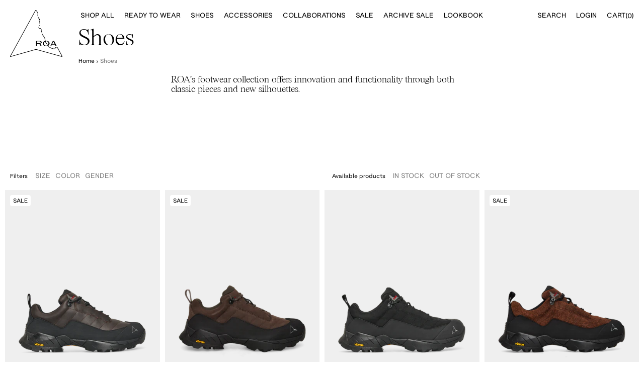

--- FILE ---
content_type: text/css
request_url: https://www.roa-hiking.com/cdn/shop/t/52/assets/theme.nodnod.css?v=150041990519216510091767865815
body_size: 27485
content:
@media(min-width:1024px){.hide-desktop{display:none!important}}@media(max-width:1023px){.hide-mobile{display:none!important}}@font-face{font-family:Riccione-Xlight;font-style:normal;font-weight:400;src:url(Riccione-Xlight.eot);src:url(Riccione-Xlight.eot?#iefix) format("embedded-opentype"),url(Riccione-Xlight.woff) format("woff"),url(Riccione-Xlight.ttf) format("truetype");text-rendering:optimizeLegibility}@font-face{font-family:ROA-Regular;font-style:normal;font-weight:400;src:url(ROA-Regular.eot);src:url(ROA-Regular.woff) format("woff"),url(ROA-Regular.woff2) format("woff2");text-rendering:optimizeLegibility}@font-face{font-family:ROA-Extended;font-style:normal;font-weight:400;src:url(ROA-RegularExtended.eot);src:url(ROA-RegularExtended.woff) format("woff"),url(ROA-RegularExtended.woff2) format("woff2");text-rendering:optimizeLegibility}*{-moz-osx-font-smoothing:grayscale;-webkit-font-smoothing:antialiased;-webkit-text-size-adjust:100%}.spacing-double{padding:20px}article,aside,details,figcaption,figure,footer,header,hgroup,main,menu,nav,section,summary{display:block}html{padding-bottom:0}body,html{overscroll-behavior-y:none;scrollbar-width:none}body{-ms-overflow-style:none;overflow:-moz-scrollbars-none}::-webkit-scrollbar,body::-webkit-scrollbar{display:none}*{scrollbar-width:none}.page-container{padding-top:0}:focus{outline:none}::-webkit-input-placeholder{font-family:ROA-Regular,sans-serif}::-moz-placeholder{font-family:ROA-Regular,sans-serif}:-ms-input-placeholder{font-family:ROA-Regular,sans-serif}:-moz-placeholder{font-family:ROA-Regular,sans-serif}::-moz-selection{background:var(--color-bg-selector);color:var(--color-text)}::selection{background:var(--color-bg-selector);color:var(--color-text)}sub,sup{font-size:75%;line-height:0;position:relative;vertical-align:baseline}sup{top:-.5em}sub{bottom:-.25em}img{border:0;max-width:100%}a:focus,a:not([disabled]):hover{color:inherit}.disclosure__toggle,button,input,optgroup,select,textarea{color:inherit;font:inherit;margin:0}button[disabled],html input[disabled]{cursor:default}[type=button]::-moz-focus-inner,[type=reset]::-moz-focus-inner,[type=submit]::-moz-focus-inner,button::-moz-focus-inner{border-style:none;padding:0}[type=button]:-moz-focusring,[type=reset]:-moz-focusring,[type=submit]:-moz-focusring,button:-moz-focusring{outline:1px dotted ButtonText}input[type=email],input[type=number],input[type=password],input[type=search]{-webkit-appearance:none;-moz-appearance:none}table{border-collapse:collapse;border-spacing:0;width:100%}td,th{padding:0}textarea{-webkit-appearance:none;-moz-appearance:none;overflow:auto}dd{margin:0}.hidden{display:none!important}@media(max-width:1023px){.hidden_mobile{display:none!important}}@media(min-width:1024px){.hidden_desktop{display:none!important}}.opacity{opacity:.5}.opacity:hover{opacity:1}.show{display:block!important}.text-left{text-align:left!important}.text-right{text-align:right!important}.text-center{justify-content:center;text-align:center!important}.full-width-link{bottom:0;left:0;position:absolute;right:0;top:0;z-index:2}.disclosure__toggle,[role=button],a,button,input,label,select,textarea{touch-action:manipulation}.skip-link:focus{clip:auto;background-color:var(--color-bg);color:var(--color-text);height:auto;margin:0;opacity:1;padding:10px;transition:none;width:auto;z-index:10000}.box{background:no-repeat;background-color:#f7f7f7;background-size:contain}.ratio-container{position:relative}.ratio-container:after{content:"";display:block;height:0;padding-bottom:50%;width:100%}.ratio-container>*{height:100%;left:0;position:absolute;top:0;width:100%}.main-content{opacity:1}.critical-hidden,.main-content .shopify-section{display:inherit}.page-width{*zoom:1;margin:0 auto;max-width:100%}.page-width:after{clear:both;content:"";display:table;height:0;visibility:hidden}.section-header{align-items:center;display:flex;margin:20px 0;padding:0 0 0 160px;width:100%}@media(max-width:1023px){.section-header{padding-left:80px}}.section-header.view_all_btn{margin:20px 0}.section-header.view_all_btn .btn--link{padding:0 20px;white-space:nowrap}.section-header__title{margin:0}.section-header.view_all_btn{align-items:flex-start;display:flex;justify-content:space-between}@media(max-width:1023px){.section-header.view_all_btn{align-items:center}}.main-content{display:block}@media(min-width:1024px){.main-content{padding-top:var(--main-padding)}}.template-404 .main-content,.template-cart .main-content,.template-collection .main-content,.template-customers-account .main-content,.template-customers-addresses .main-content,.template-customers-login .main-content,.template-customers-order .main-content,.template-customers-register .main-content,.template-customers-reset_password .main-content,.template-product .main-content{padding-top:0}@media(max-width:1023px){.main-content{padding-top:var(--main-padding-mobile)}}.template-index .main-content,.template-metaobject .main-content{padding-top:0}.index-section{padding-bottom:var(--grid-content-spacer)}@media(min-width:1024px){.index-section{padding-bottom:var(--grid-content-spacer)}}.index-section:first-child{border-top:0;padding-top:0}.index-section:last-child{padding-bottom:0}.rte:last-child{margin-bottom:0}.rte .h3,.rte .h4,.rte .h5,.rte .h6,.rte h1,.rte h2,.rte h3,.rte h4,.rte h5,.rte h6{margin-bottom:20px;margin-top:30px}.rte .h3:first-child,.rte .h4:first-child,.rte .h5:first-child,.rte .h6:first-child,.rte h1:first-child,.rte h2:first-child,.rte h3:first-child,.rte h4:first-child,.rte h5:first-child,.rte h6:first-child{margin-top:0}.rte li{list-style:inherit;margin-bottom:2.5px}.rte li:last-child{margin-bottom:0}.fine-print{font-style:italic}.txt--minor{font-size:80%}.txt--emphasis{font-style:italic}.is-transitioning{display:block!important;visibility:visible!important}svg.icon:not(.icon--full-color) .icon-error__symbol,symbol.icon:not(.icon--full-color) .icon-error__symbol{fill:#fff}.icon-spinner{animation:spin .5s linear infinite}.icon-error{fill:var(--color-form-field-error);flex-shrink:0;height:.9rem;margin-top:.2em;width:.9rem}ol,ul{margin:0;padding:0}ol{list-style:decimal}.rte img{height:auto}.rte table{table-layout:fixed}.rte ol,.rte ul{margin:0 0 10px 20px}.rte ol.list--inline,.rte ul.list--inline{margin-left:0}.rte ul{list-style:disc outside}.rte ul ul{list-style:circle outside}.rte ul ul ul{list-style:square outside}.rte a:not(.btn){border-bottom:1px solid;padding-bottom:1px}.text-center .rte ol,.text-center .rte ul,.text-center.rte ol,.text-center.rte ul{list-style-position:inside;margin-left:0}.scrollable-wrapper{overflow:auto}.text-link{background:none;border:0;display:inline;margin:0;padding:0}.text-link--accent{border-bottom:1px solid;color:var(--color-sidebar-text);opacity:.5;padding-bottom:1px}.text-link--accent:focus,.text-link--accent:not([disabled]):hover{color:var(--color-btn-primary-focus);opacity:1}.return-link-wrapper{margin-bottom:0;margin-top:60px}@media(max-width:1023px){.return-link-wrapper{margin-top:20px}}table{margin-bottom:20px}table a{border-bottom:1px solid}tbody th,tfoot th,th{font-style:normal;font-weight:400}td,th{border:1px solid var(--color-border);padding:10px 20px;text-align:left}@media(max-width:1023px){.responsive-table thead{display:none}.responsive-table td,.responsive-table th{border:none;border-bottom:1px solid var(--color-border);clear:left;float:left;margin:0;padding:10px 0;text-align:right;width:100%}.responsive-table th:first-child{align-items:center;display:flex;justify-content:space-between}.responsive-table td:before,.responsive-table th:before{content:attr(data-label);float:left;padding-right:10px;text-align:center}.responsive-table__row+.responsive-table__row,tfoot>.responsive-table__row:first-child{margin-top:10px;padding-top:20px;position:relative}.responsive-table__row+.responsive-table__row:after,tfoot>.responsive-table__row:first-child:after{border-bottom:1px solid var(--color-border);content:"";display:block;left:20px;position:absolute;right:20px;top:0}}.video-wrapper,svg:not(:root){overflow:hidden}.video-wrapper{height:0;height:auto;max-width:100%;padding-bottom:56.25%;position:relative}.video-wrapper iframe{height:100%;left:0;position:absolute;top:0;width:100%}.no-js [data-image-loading-animation]{animation-name:none}.prevent-scrolling{overflow:hidden;position:fixed}.page-width{padding-left:var(--padding-desktop);padding-right:var(--padding-desktop)}.account-width{margin:0 auto;max-width:100%;padding-left:20px;padding-right:20px;width:100%}@media(max-width:1023px){.page-width{padding-left:var(--padding-mobile);padding-right:var(--padding-mobile)}}@media(min-width:1024px){.page-container{transform:translateZ(0)}}hr{border:0;border-bottom:1px solid var(--color-border);margin:20px 0}.hr--small{margin:0;padding:10px 0}.hr--invisible{border-bottom:0}.border-top{border-top:1px solid var(--color-border)}@keyframes spin{0%{transform:rotate(0deg)}to{transform:rotate(1turn)}}@keyframes image-loader{0%{background-color:transparent}50%{background-color:transparent}to{background-color:transparent}}.placeholder-svg{fill:var(--color-blankstate);background-color:var(--color-blankstate-background);border:1px solid var(--color-blankstate-border);display:block;height:100%;max-height:100%;max-width:100%;width:100%}.placeholder-noblocks{padding:40px;text-align:center}.placeholder-background{bottom:0;left:0;position:absolute;right:0;top:0}.placeholder-background .icon{border:0}.image-bar__content .placeholder-svg{left:0;position:absolute;top:0}.pagination{list-style:none;text-align:center}.pagination li{display:inline-block}.pagination .icon{display:block;height:20px;vertical-align:middle}.pagination__text{padding:0 20px}.comment:last-child{margin-bottom:0}.comment__content{margin-bottom:5px}.comment__meta-item{margin-right:10px}.comment__meta-item:first-child:before{content:"— "}.template-password .social-sharing{justify-content:center}.collection-grid-item{padding-bottom:100%;position:relative;width:100%}@media(hover:hover){.collection-grid-item.second-image-hover .second-image-hidden{opacity:0}.collection-grid-item.second-image-hover:hover .collection-grid-item__overlay{opacity:0;transition:opacity .4s ease}.collection-grid-item.second-image-hover:hover .second-image-hidden{opacity:1}}.collection-grid-item__title{padding:10px 15px;position:relative;text-transform:uppercase}@media(max-width:1023px){.collection-grid-item__title{font-size:11px;line-height:1.4em;padding:10px}}.collection-grid-item__link{bottom:0;left:0;position:absolute;right:0;top:0}.collection-grid-item__link:focus .collection-grid-item__title-wrapper:before,.collection-grid-item__link:hover .collection-grid-item__title-wrapper:before{opacity:var(--hover-overlay-opacity)}.collection-grid-item__link:focus{opacity:1}.collection-grid-item__overlay{background-position:top;background-repeat:no-repeat;background-size:cover;display:block;height:100%;position:absolute;width:100%}.collection-grid-item__title-wrapper:before{background-color:var(--color-image-overlay);bottom:0;content:"";left:0;opacity:var(--opacity-image-overlay);position:absolute;right:0;top:0}.index-section--newsletter-background{background-color:var(--color-bg-alt)}.disclosure{position:relative}.disclosure__toggle{white-space:nowrap}.disclosure-list{background-color:var(--color-form-field);border:1px solid var(--color-form-border);border-radius:2px;bottom:115%;display:none;max-height:300px;min-height:92px;overflow-y:auto;padding:11px 0;position:absolute}.disclosure-list--visible{display:block}.disclosure-list__item{border-bottom:1px solid transparent;padding:5px 45px 4px 15px;text-align:left;white-space:nowrap}.disclosure-list__item:active{background-color:var(--color-bg-currency-selector)}.disclosure-list__option{color:var(--color-form-text)}.disclosure-list__option:focus,.disclosure-list__option:hover{border-bottom:1px solid var(--color-form-text);color:var(--color-form-text)}.disclosure-list__item--current .disclosure-list__option{border-bottom:1px solid var(--color-form-text)}.shopify-challenge__container{padding:10px}body,html,input,select,textarea{font-family:ROA-Regular,sans-serif;font-size:var(--font-base-size-desktop);font-style:normal;font-weight:400;line-height:var(--font-base-line-height-desktop)}@media only screen and (min-width:1599px){body,html,input,select,textarea{font-size:var(--font-base-size-desktoplarge)}}@media only screen and (max-width:1023px){body,html,input,select,textarea{font-size:var(--font-base-size-mobile);line-height:var(--font-base-line-height-mobile)}}b,strong{font-weight:400}em{font-style:italic}small{font-size:11px;line-height:1.4em}.h1:not(._body),.h2:not(._body),.h3:not(._body),.h4:not(._body),.h5:not(._body),.h6:not(._body),h1:not(._body),h2:not(._body),h3:not(._body),h4:not(._body),h5:not(._body),h6:not(._body){word-wrap:break-word;font-family:Riccione-Xlight,sans-serif;margin:0 0 10px;overflow-wrap:break-word}.h1:not(._body) a,.h2:not(._body) a,.h3:not(._body) a,.h4:not(._body) a,.h5:not(._body) a,.h6:not(._body) a,h1:not(._body) a,h2:not(._body) a,h3:not(._body) a,h4:not(._body) a,h5:not(._body) a,h6:not(._body) a{font-weight:inherit;text-decoration:none}.h1:not(._body),h1:not(._body){font-size:var(--font-h1-size-desktop);font-style:normal;font-weight:400;letter-spacing:var(--font-h1-letter-spacing-desktop);line-height:var(--font-h1-line-height-desktop);text-transform:none}@media(max-width:1023px){.h1:not(._body),h1:not(._body){font-size:var(--font-h1-size-mobile);font-style:normal;letter-spacing:var(--font-h1-letter-spacing-mobile);line-height:var(--font-h1-line-height-mobile);text-transform:none}}@media only screen and (min-width:1599px){.h1:not(._body),h1:not(._body){font-size:var(--font-h1-size-desktoplarge)}}.h2:not(._body),h2:not(._body){font-size:var(--font-h2-size-desktop);font-style:normal;font-weight:400;letter-spacing:var(--font-h2-letter-spacing-desktop);line-height:var(--font-h2-line-height-desktop);text-transform:none}@media(max-width:1023px){.h2:not(._body),h2:not(._body){font-size:var(--font-h2-size-mobile);font-style:normal;letter-spacing:var(--font-h2-letter-spacing-mobile);line-height:var(--font-h2-line-height-mobile);text-transform:none}}@media only screen and (min-width:1599px){.h2:not(._body),h2:not(._body){font-size:var(--font-h2-size-desktoplarge)}}.h3:not(._body),h3:not(._body){font-size:var(--font-h3-size-desktop);font-style:normal;font-weight:400;letter-spacing:var(--font-h3-letter-spacing-desktop);line-height:var(--font-h3-line-height-desktop);text-transform:none}@media(max-width:1023px){.h3:not(._body),h3:not(._body){font-size:var(--font-h3-size-mobile);font-style:normal;letter-spacing:var(--font-h3-letter-spacing-mobile);line-height:var(--font-h3-line-height-mobile);text-transform:none}}@media only screen and (min-width:1599px){.h3:not(._body),h3:not(._body){font-size:var(--font-h3-size-desktoplarge)}}.h4:not(._body),h4:not(._body){font-size:var(--font-h4-size-desktop);font-style:normal;font-weight:400;letter-spacing:var(--font-h4-letter-spacing-desktop);line-height:var(--font-h4-line-height-desktop);text-transform:none}@media(max-width:1023px){.h4:not(._body),h4:not(._body){font-size:var(--font-h4-size-mobile);font-style:normal;letter-spacing:var(--font-h4-letter-spacing-mobile);line-height:var(--font-h4-line-height-mobile);text-transform:none}}.h5:not(._body),h5:not(._body){font-size:var(--font-h5-size-desktop);font-style:normal;font-weight:400;letter-spacing:var(--font-h5-letter-spacing-desktop);line-height:var(--font-h5-line-height-desktop);text-transform:none}@media(max-width:1023px){.h5:not(._body),h5:not(._body){font-size:var(--font-h5-size-mobile);font-style:normal;letter-spacing:var(--font-h5-letter-spacing-mobile);line-height:var(--font-h5-line-height-mobile);text-transform:none}}.h6:not(._body),h6:not(._body){font-size:var(--font-h6-size-desktop);font-style:normal;font-weight:400;letter-spacing:var(--font-h6-letter-spacing-desktop);line-height:var(--font-h6-line-height-desktop);text-transform:none}@media(max-width:1023px){.h6:not(._body),h6:not(._body){font-size:var(--font-h6-size-mobile);font-style:normal;letter-spacing:var(--font-h6-letter-spacing-mobile);line-height:var(--font-h6-line-height-mobile);text-transform:none}}.btn,.shopify-payment-button .shopify-payment-button__button--unbranded{-webkit-appearance:none;-moz-appearance:none;appearance:none;background-color:var(--color-btn-primary);border:var(--btn-border);border-color:var(--color-btn-primary-border);border-radius:var(--btn-radius);color:var(--color-btn-primary-text);cursor:pointer;display:inline-block;font-family:ROA-Regular,sans-serif;text-align:center;text-decoration:none;text-transform:uppercase;transition:background-color .15s ease-in-out,border-color .15s ease-in-out,color .1s linear;-moz-user-select:none;-webkit-user-select:none;user-select:none;vertical-align:middle;white-space:normal;width:100%}.btn-big{align-items:center;display:flex;font-size:1.5rem;height:140px;justify-content:space-between;padding:0 60px!important}@media only screen and (max-width:1220px){.btn-big{padding:0 20px!important}}@media(max-width:1023px){.btn-big{padding:0 20px!important}}@media(min-width:1024px){.btn,.shopify-payment-button .shopify-payment-button__button--unbranded{padding:var(--btn-padding)}}@media(max-width:1023px){.btn,.shopify-payment-button .shopify-payment-button__button--unbranded{padding:var(--btn-padding-mobile)}}.btn:focus,.btn:not([disabled]):hover,.shopify-payment-button .shopify-payment-button__button--unbranded:focus,.shopify-payment-button .shopify-payment-button__button--unbranded:not([disabled]):hover{background-color:var(--color-btn-primary-hover);border-color:var(--color-btn-primary-border-hover);color:var(--color-btn-primary-text-hover)}.btn .icon-arrow-left,.btn .icon-arrow-right,.shopify-payment-button .shopify-payment-button__button--unbranded .icon-arrow-left,.shopify-payment-button .shopify-payment-button__button--unbranded .icon-arrow-right{height:10px}@media(max-width:1023px){.btn .icon-arrow-left,.btn .icon-arrow-right,.shopify-payment-button .shopify-payment-button__button--unbranded .icon-arrow-left,.shopify-payment-button .shopify-payment-button__button--unbranded .icon-arrow-right{height:.7em}}.size-not-available{background:var(--color-btn-disabled);cursor:pointer}.btn[aria-disabled],.btn[disabled],.shopify-payment-button .shopify-payment-button__button--unbranded[aria-disabled],.shopify-payment-button .shopify-payment-button__button--unbranded[disabled]{background:var(--color-btn-disabled);cursor:not-allowed}.btn--secondary{background-color:var(--color-btn-secondary);border-color:var(--color-btn-secondary-border);border-radius:var(--btn-radius);color:var(--color-btn-secondary-text)}.btn--secondary:focus,.btn--secondary:not([disabled]):hover{background-color:var(--color-btn-secondary-hover);border-color:var(--color-btn-secondary-border-hover);color:var(--color-btn-secondary-text-hover)}.btn--small{padding:var(--btn-padding-small)}.btn--col{margin-left:10px}.btn--link{background-color:transparent;border:0;color:var(--color-btn-primary-text);display:inline-block;margin:0;padding:0;text-align:left;text-transform:uppercase}@media(max-width:1023px){.btn--link{font-size:11px;line-height:1.4em;text-decoration:underline}}.btn--link:focus,.btn--link:not([disabled]):hover{background-color:transparent;color:var(--color-btn-primary-text-hover);color:#7f7557}.btn--link .icon{vertical-align:middle}.btn--narrow{padding-left:10px;padding-right:10px}.btn--has-icon-after .icon{margin-left:10px}.btn--has-icon-before .icon{margin-right:10px}.btn--apply:not([disabled]):hover{background:#74ff8c}.btn--reset{cursor:pointer;font-size:11px;line-height:1.4em;text-align:right}.btn--reset:not([disabled]):hover{opacity:.5}.social-sharing{display:inline-flex}.btn--share{background-color:var(--color-btn-secondary);border-color:var(--color-btn-secondary-border);color:var(--color-btn-secondary-text);margin-bottom:10px;margin-right:5px;text-transform:none}.btn--share:focus,.btn--share:not([disabled]):hover{background-color:var(--color-btn-secondary-hover);border-color:var(--color-btn-secondary-border-hover);color:var(--color-btn-secondary-text-hover)}.btn--share .icon{height:10px;margin-right:5px;vertical-align:middle;width:10px}.btn--share .icon-facebook{fill:#3b5998}.btn--share .icon-twitter{fill:#00aced}.btn--share .icon-pinterest{fill:#cb2027}.share-title{display:inline-block;vertical-align:middle}.btn-loader{width:100%}body{color:var(--color-body-text)}a{background-color:transparent}.h1,.h2,.h3,.h4,.h5,.h6,h1,h2,h3,h4,h5,h6{color:var(--color-heading)}.h1 a,.h2 a,.h3 a,.h4 a,.h5 a,.h6 a,h1 a,h2 a,h3 a,h4 a,h5 a,h6 a{color:inherit}a:focus,a:not([disabled]):hover{color:var(--color-body-text)}.breadcrumb a:focus,.breadcrumb a:not([disabled]):hover{color:inherit!important}.password-powered-by a:focus,.password-powered-by a:not([disabled]):hover{border-bottom:1px solid var(--color-body-text);color:var(--color-body-text)}a[href^=tel]{color:inherit}.grid{grid-gap:var(--product-padding);display:grid;list-style:none;margin:0;padding:0;position:relative}@media(max-width:1023px){.grid{grid-gap:var(--padding-mobile)}}.grid-view-item{margin:0}.grid--view-items{margin-bottom:0}.grid:after{clear:both;content:"";display:table}.grid--no-gutters{margin-left:0}.grid--no-gutters .grid__item{padding-left:0}.grid--table{display:table;table-layout:fixed;width:100%}.grid--table>.grid__item{display:table-cell;float:none;vertical-align:middle}.grid__item[class*="--push"]{position:relative}.product-card__image-with-placeholder-wrapper{background-color:var(--color-product-bg);position:relative}.product-card__image-with-placeholder-wrapper .product-card__details{bottom:0;box-sizing:border-box;display:flex;flex-direction:row;flex-wrap:wrap;font-size:11px;justify-content:space-between;line-height:1.4em;padding:13px 15px 10px;position:absolute;top:0;visibility:hidden;width:100%}@media(max-width:1023px){.product-card__image-with-placeholder-wrapper .product-card__details{display:none}}.product-card__image-with-placeholder-wrapper .product-card__details .product-options:first-child{align-items:flex-start;justify-content:flex-start}.product-card__image-with-placeholder-wrapper .product-card__details .product-options:first-child.product-option2{max-width:50%}.product-card__image-with-placeholder-wrapper .product-card__details .product-options:nth-child(2){align-items:flex-start;justify-content:flex-end}.product-card__image-with-placeholder-wrapper .product-card__details .product-options:nth-child(3){align-items:flex-end;flex:100%;justify-content:flex-start}.product-card__image-with-placeholder-wrapper .product-card__details .product-options{display:flex}.product-card__image-with-placeholder-wrapper .product-card__details .product-options ul{display:flex;flex-wrap:wrap}.product-card__image-with-placeholder-wrapper .product-card__details .product-options li{margin-right:.5rem}.product-card__image-with-placeholder-wrapper .product-card__details .product-options li.unavailable{opacity:.3}.product-card__image-with-placeholder-wrapper .product-card__details .product-options li.color-swatch{border:1px solid #e5ddda;border-radius:0;margin:0 10px 10px 0}.product-card__image-with-placeholder-wrapper .product-card__details .product-options li.color-swatch.selected{border-color:#000}.product-card__image-with-placeholder-wrapper .product-card__details .product-options li.color-swatch.selected .color-swatch-item{border:1px solid var(--color-product-bg);height:13px;width:13px}.product-card__image-with-placeholder-wrapper .product-card__details .color-swatch{color:transparent;display:flex;height:15px;width:15px}.megamenu .product-card__image-with-placeholder-wrapper{background-color:var(--megamenu-color-product-bg)}.product-info-container{padding:10px 15px;position:relative}@media(max-width:1023px){.product-info-container{font-size:11px;line-height:1.4em;padding:10px}}.product-info-container .product-card__maininfos{display:flex;flex-direction:column;justify-content:space-between;visibility:visible}.product-info-container .product-card__maininfos .product_title{text-transform:uppercase}.product-info-container .price{font-size:11px;letter-spacing:-.2px;line-height:1.4em}.product-card{position:relative}.product-card:hover .product-card__details{visibility:visible}.product-card:hover .price__badges.price__badges--listing{display:none}.grid--rev{direction:rtl;text-align:left}.grid--rev>.grid__item{direction:ltr;float:right;text-align:left}.grid--half-gutters{margin-left:-10px}.grid--half-gutters>.grid__item{padding-left:10px}.grid--double-gutters{margin-left:-60px}.grid--double-gutters>.grid__item{padding-left:60px}.grid--flush-bottom{margin-bottom:-55px;overflow:auto}.grid--flush-bottom>.grid__item{margin-bottom:20px}.one-whole{width:100%}.one-half{flex:1}.one-third{width:33.33333%}.two-thirds{width:66.66667%}.one-quarter{width:25%}.two-quarters{width:50%}.three-quarters{width:75%}.one-fifth{width:20%}.two-fifths{width:40%}.three-fifths{width:60%}.four-fifths{width:80%}.one-sixth{width:16.66667%}.two-sixths{width:33.33333%}.three-sixths{width:50%}.four-sixths{width:66.66667%}.five-sixths{width:83.33333%}.one-eighth{width:12.5%}.two-eighths{width:25%}.three-eighths{width:37.5%}.four-eighths{width:50%}.five-eighths{width:62.5%}.six-eighths{width:75%}.seven-eighths{width:87.5%}.one-tenth{width:10%}.two-tenths{width:20%}.three-tenths{width:30%}.four-tenths{width:40%}.five-tenths{width:50%}.six-tenths{width:60%}.seven-tenths{width:70%}.eight-tenths{width:80%}.nine-tenths{width:90%}.one-twelfth{width:8.33333%}.two-twelfths{width:16.66667%}.three-twelfths{width:25%}.four-twelfths{width:33.33333%}.five-twelfths{width:41.66667%}.six-twelfths{width:50%}.seven-twelfths{width:58.33333%}.eight-twelfths{width:66.66667%}.nine-twelfths{width:75%}.ten-twelfths{width:83.33333%}.eleven-twelfths{width:91.66667%}@media(max-width:1023px){.small--one-whole{grid-template-columns:repeat(1,[col-start] 1fr)}.small--one-half{grid-template-columns:repeat(2,[col-start] 1fr)}.small--one-third{grid-template-columns:repeat(3,[col-start] 1fr)}.small--one-quarter{grid-template-columns:repeat(4,[col-start] 1fr)}.small--one-fifth{grid-template-columns:repeat(5,[col-start] 1fr)}.small--one-sixth{grid-template-columns:repeat(6,[col-start] 1fr)}.small--one-seventh{grid-template-columns:repeat(7,[col-start] 1fr)}.small--one-eighth{grid-template-columns:repeat(8,[col-start] 1fr)}.small--one-nineth{grid-template-columns:repeat(9,[col-start] 1fr)}.small--one-tenth{grid-template-columns:repeat(10,[col-start] 1fr)}.small--one-eleventh{grid-template-columns:repeat(11,[col-start] 1fr)}.small--one-twelfth{grid-template-columns:repeat(12,[col-start] 1fr)}.small--show{display:block!important}.small--hide{display:none!important}.small--text-left{text-align:left!important}.small--text-right{text-align:right!important}.small--text-center{text-align:center!important}}@media(min-width:1024px){.medium-up--one-whole{grid-template-columns:repeat(1,[col-start] 1fr)}.medium-up--one-half{grid-template-columns:repeat(2,[col-start] 1fr)}.medium-up--one-third{grid-template-columns:repeat(3,[col-start] 1fr)}.medium-up--one-quarter{grid-template-columns:repeat(4,[col-start] 1fr)}.medium-up--one-fifth{grid-template-columns:repeat(5,[col-start] 1fr)}.medium-up--one-sixth{grid-template-columns:repeat(6,[col-start] 1fr)}.medium-up--one-seventh{grid-template-columns:repeat(7,[col-start] 1fr)}.medium-up--one-eighth{grid-template-columns:repeat(8,[col-start] 1fr)}.medium-up--one-nineth{grid-template-columns:repeat(9,[col-start] 1fr)}.medium-up--one-tenth{grid-template-columns:repeat(10,[col-start] 1fr)}.medium-up--one-eleventh{grid-template-columns:repeat(11,[col-start] 1fr)}.medium-up--one-twelfth{grid-template-columns:repeat(12,[col-start] 1fr)}.medium-up--one-third-two-thirds{grid-template-columns:33.333% 1fr}.medium-up--two-thirds-one-third{grid-template-columns:66.666% 1fr}.medium-up--show{display:block!important}.medium-up--hide{display:none!important}.medium-up--text-left{text-align:left!important}.medium-up--text-right{text-align:right!important}.medium-up--text-center{text-align:center!important}}.clearfix{*zoom:1}.clearfix:after{clear:both;content:"";display:table}.visually-hidden{clip:rect(0 0 0 0);border:0;height:1px;margin:-1px;overflow:hidden;padding:0;position:absolute!important;width:1px}.visually-hidden--inline{height:1em;margin:0}.visually-hidden--static{position:static!important}.js-focus-hidden:focus{outline:none}.no-js:not(html){display:none}.no-js .no-js:not(html){display:block}.no-js .js{display:none}.hide{display:none!important}@media(min-width:1024px){.template-cart .medium-up--one-whole{grid-template-columns:repeat(1,minmax(0,1fr))}.template-cart .medium-up--one-half{grid-template-columns:repeat(2,minmax(0,1fr))}.template-cart .medium-up--one-third{grid-template-columns:repeat(3,minmax(0,1fr))}.template-cart .medium-up--one-quarter{grid-template-columns:repeat(4,minmax(0,1fr))}.template-cart .medium-up--one-fifth{grid-template-columns:repeat(5,minmax(0,1fr))}.template-cart .medium-up--one-sixth{grid-template-columns:repeat(6,minmax(0,1fr))}.template-cart .medium-up--one-seventh{grid-template-columns:repeat(7,minmax(0,1fr))}.template-cart .medium-up--one-eighth{grid-template-columns:repeat(8,minmax(0,1fr))}.template-cart .medium-up--one-nineth{grid-template-columns:repeat(9,minmax(0,1fr))}.template-cart .medium-up--one-tenth{grid-template-columns:repeat(10,minmax(0,1fr))}.template-cart .medium-up--one-eleventh{grid-template-columns:repeat(11,minmax(0,1fr))}.template-cart .medium-up--one-twelfth{grid-template-columns:repeat(12,minmax(0,1fr))}}.flex{display:flex}.align--top-middle{text-align:center}.align--top-right{text-align:right}.align--center,.align--middle-left{align-self:center}.align--center{text-align:center}.align--middle-right{align-self:center;text-align:right}.align--bottom-left{align-self:flex-end}.align--bottom-middle{align-self:flex-end;text-align:center}.align--bottom-right{align-self:flex-end;text-align:right}.grid-view-item{margin:0 auto}.custom__item .grid-view-item{margin-bottom:0}.grid-view-item__title{color:var(--color-text);margin-bottom:0}.grid-view-item__meta{margin-top:10px}.grid-view-item__link{display:block}.grid-view-item__vendor{color:var(--color-body-text);margin-top:5px;text-transform:uppercase}.grid-view-item__image-wrapper{margin:0;position:relative;width:100%}.grid-view-item__image{display:block;margin:0 auto;opacity:1;position:absolute;top:0;transition:opacity .3s;width:100%}.grid-view-item__image.grid-second-image-hidden{opacity:0!important}@media(hover:hover){.grid-view-item.second-image-hover:hover .grid-view-item__image{opacity:0!important}.grid-view-item.second-image-hover:hover .grid-second-image-hidden{opacity:1!important}}.grid-view-item__image.lazyload{opacity:0}.list-view-item:last-child{margin-bottom:0}@media(min-width:1024px){.list-view-item{border-bottom:1px solid var(--color-border);padding-bottom:20px}.list-view-item:last-child{border-bottom:0;padding-bottom:0}}.list-view-item__link{display:table;table-layout:fixed;width:100%}.list-view-item__image{max-height:8rem}.list-view-item__image-column{display:table-cell;vertical-align:middle;width:10.8rem}@media(max-width:1023px){.list-view-item__image-column{width:7rem}}.list-view-item__image-wrapper{margin-right:40px;position:relative}@media(max-width:1023px){.list-view-item__image-wrapper{margin-right:20px}}.list-view-item__title-column{display:table-cell;vertical-align:middle}.list-view-item__title{color:var(--color-text);min-width:100px}.list-view-item__vendor{color:var(--color-body-text);font-size:.9em;text-transform:uppercase}.list-view-item__price-column{display:table-cell;text-align:right;vertical-align:middle;width:20%}.list-view-item__price-column .price{align-items:flex-end}.list-view-item__price-column .price dd{margin:0 0 0 .5em}.list-view-item__price-column .price__regular,.list-view-item__price-column .price__sale{flex-basis:100%;justify-content:flex-end;margin-right:0}.drawer{-webkit-overflow-scrolling:touch;display:none;position:fixed;z-index:9}.js-drawer-open-top .drawer{display:block}.drawer--top{transform:translateY(-100%);visibility:hidden;width:100%}.js-drawer-open-top .drawer--top{display:flex;max-height:100vh;max-height:calc(var(--vh, 1vh)*100);transform:translateY(0);visibility:visible}.drawer__close,.drawer__title{display:table-cell;vertical-align:middle}.drawer__close-button{background:none;border:0;color:inherit;height:100%;padding:0 20px;position:relative;right:-1rem;width:5rem}.drawer__close-button:active,.drawer__close-button:focus{background-color:rgba(0,0,0,.6)}.site-header{opacity:1}.template-index .flex-page-title{display:none}@media(min-width:1024px){.flex-page-title{width:calc(100vw - 160px)}}#shopify-section-header-difference:not([data-header-hero]){mix-blend-mode:difference}#shopify-section-header,#shopify-section-header-difference,#shopify-section-header-password{left:0;position:sticky;top:0;width:100%;z-index:10}#shopify-section-header .header-flexbox,#shopify-section-header-difference .header-flexbox,#shopify-section-header-password .header-flexbox{align-items:flex-start;background:var(--header-color);display:flex;height:var(--header-height);justify-content:flex-start;padding:20px var(--header-padding)}#shopify-section-header .header-flexbox.add-border,#shopify-section-header-difference .header-flexbox.add-border,#shopify-section-header-password .header-flexbox.add-border{border-bottom:var(--border-width) solid var(--color-border)}#shopify-section-header .header-flexbox.naked,#shopify-section-header-difference .header-flexbox.naked,#shopify-section-header-password .header-flexbox.naked{background:transparent;margin-bottom:calc(var(--header-height)*-1)}#shopify-section-header .header-flexbox.naked.megamenu-open,#shopify-section-header-difference .header-flexbox.naked.megamenu-open,#shopify-section-header-password .header-flexbox.naked.megamenu-open{background:var(--header-color)}#shopify-section-header .header-flexbox.blackBg,#shopify-section-header-difference .header-flexbox.blackBg,#shopify-section-header-password .header-flexbox.blackBg{background:var(--header-color);transition:background-color .4s ease}#shopify-section-header .header-flexbox .flex-logo_title,#shopify-section-header-difference .header-flexbox .flex-logo_title,#shopify-section-header-password .header-flexbox .flex-logo_title{display:flex;justify-content:flex-start}@media(max-width:1023px){#shopify-section-header .header-flexbox .flex-logo_title,#shopify-section-header-difference .header-flexbox .flex-logo_title,#shopify-section-header-password .header-flexbox .flex-logo_title{flex:1}}#shopify-section-header .header-flexbox .flex-logo,#shopify-section-header-difference .header-flexbox .flex-logo,#shopify-section-header-password .header-flexbox .flex-logo{min-width:120px;width:120px;z-index:1}@media(max-width:1023px){#shopify-section-header .header-flexbox .flex-logo,#shopify-section-header-difference .header-flexbox .flex-logo,#shopify-section-header-password .header-flexbox .flex-logo{left:20px;min-width:auto;position:fixed;top:20px}}#shopify-section-header .header-flexbox .flex-logo svg.logo__img,#shopify-section-header-difference .header-flexbox .flex-logo svg.logo__img,#shopify-section-header-password .header-flexbox .flex-logo svg.logo__img{max-width:inherit}#shopify-section-header .header-flexbox .flex-logo .logosvg,#shopify-section-header-difference .header-flexbox .flex-logo .logosvg,#shopify-section-header-password .header-flexbox .flex-logo .logosvg{display:flex}#shopify-section-header .header-flexbox .flex-logo .logosvg svg,#shopify-section-header-difference .header-flexbox .flex-logo .logosvg svg,#shopify-section-header-password .header-flexbox .flex-logo .logosvg svg{height:100%;width:100%}#shopify-section-header .header-flexbox .flex-menu,#shopify-section-header-difference .header-flexbox .flex-menu,#shopify-section-header-password .header-flexbox .flex-menu{flex:1}@media(max-width:1023px){#shopify-section-header .header-flexbox .flex-menu,#shopify-section-header-difference .header-flexbox .flex-menu,#shopify-section-header-password .header-flexbox .flex-menu{display:none}}#shopify-section-header .header-flexbox .header-icons,#shopify-section-header-difference .header-flexbox .header-icons,#shopify-section-header-password .header-flexbox .header-icons{flex:1}@media(max-width:1023px){#shopify-section-header .header-flexbox .header-icons,#shopify-section-header-difference .header-flexbox .header-icons,#shopify-section-header-password .header-flexbox .header-icons{flex:none}}#shopify-section-header .header-icons.flex-icons,#shopify-section-header-difference .header-icons.flex-icons,#shopify-section-header-password .header-icons.flex-icons{align-items:center;display:flex;justify-content:space-between}#shopify-section-header .hamburger,#shopify-section-header-difference .hamburger,#shopify-section-header-password .hamburger{display:flex;justify-content:flex-end}#shopify-section-header .header-flexbox{display:none}#shopify-section-header .header-flexbox.megamenu-open,#shopify-section-header .megamenu-open .header-flexbox{display:flex}#AccessibleNav,#shopify-section-header-difference .header-flexbox .flex-logo{z-index:10}#count{align-items:center;border-radius:100%;display:flex;justify-content:center}.site-header__icon{transition:background-color .1s ease,color .1s ease,border-color .1s ease}.naked.light .flex-menu.site-nav__link,.naked.light .menu-open--button,.naked.light .site-header__icons-wrapper a,.naked.light .site-nav__link{color:#fff;transition:background-color .1s ease,color .1s ease,border-color .1s ease}.naked.light .flex-menu.site-nav__link:hover,.naked.light .menu-open--button:hover,.naked.light .site-header__icons-wrapper a:hover,.naked.light .site-nav__link:hover{color:var(--header-color-link-hover)}.naked.light .site-header__logo-image svg g{fill:#fff}.naked.dark .site-nav .site-nav__link{color:#000}.naked.dark .site-nav .site-nav__link:hover{color:var(--header-color-link-hover)}.naked.dark .site-header__icons-wrapper #cart-svg-fill path,.naked.dark .site-header__icons-wrapper svg g,.naked.dark .site-header__icons-wrapper svg line{stroke:#000}.naked.dark .site-header__icons-wrapper #cart-svg-fill rect{fill:#000}.naked.dark .site-header__icons-wrapper a{color:#000}.naked.dark.blackBg .menu-open--button,.naked.dark.blackBg .site-header__icons-wrapper a,.naked.dark.blackBg .site-nav .site-nav__link,.naked.dark.blackBg .site-nav__label,.naked.dark.megamenu-open .menu-open--button,.naked.dark.megamenu-open .site-header__icons-wrapper a,.naked.dark.megamenu-open .site-nav .site-nav__link,.naked.dark.megamenu-open .site-nav__label,.naked.light.blackBg .menu-open--button,.naked.light.blackBg .site-header__icons-wrapper a,.naked.light.blackBg .site-nav .site-nav__link,.naked.light.blackBg .site-nav__label,.naked.light.megamenu-open .menu-open--button,.naked.light.megamenu-open .site-header__icons-wrapper a,.naked.light.megamenu-open .site-nav .site-nav__link,.naked.light.megamenu-open .site-nav__label{color:var(--header-color-link)}.naked.dark.blackBg .menu-open--button:hover,.naked.dark.blackBg .site-header__icons-wrapper a:hover,.naked.dark.blackBg .site-nav .site-nav__link:hover,.naked.dark.blackBg .site-nav__label:hover,.naked.dark.megamenu-open .menu-open--button:hover,.naked.dark.megamenu-open .site-header__icons-wrapper a:hover,.naked.dark.megamenu-open .site-nav .site-nav__link:hover,.naked.dark.megamenu-open .site-nav__label:hover,.naked.light.blackBg .menu-open--button:hover,.naked.light.blackBg .site-header__icons-wrapper a:hover,.naked.light.blackBg .site-nav .site-nav__link:hover,.naked.light.blackBg .site-nav__label:hover,.naked.light.megamenu-open .menu-open--button:hover,.naked.light.megamenu-open .site-header__icons-wrapper a:hover,.naked.light.megamenu-open .site-nav .site-nav__link:hover,.naked.light.megamenu-open .site-nav__label:hover{color:var(--header-color-link-hover)}.naked.dark.blackBg #count,.naked.dark.megamenu-open #count,.naked.light.blackBg #count,.naked.light.megamenu-open #count{color:var(--header-color-link)}.naked.dark.blackBg .site-header__logo-image svg g,.naked.dark.megamenu-open .site-header__logo-image svg g,.naked.light.blackBg .site-header__logo-image svg g,.naked.light.megamenu-open .site-header__logo-image svg g{fill:#000}.megamenu-image-active.site-nav--active-dropdown .site-nav__dropdown{display:flex!important;flex-direction:column}.megamenu-image-active .site-nav__childlist{flex:1}.megamenu-image-active .megamenu-category-images{flex:1;margin:0;width:50%}.megamenu-image-active .megamenu-category-images img{display:flex;height:100%;-o-object-fit:cover;object-fit:cover;width:100%}#shopify-section-header-difference .naked.dark .menu-open--button,#shopify-section-header-difference .naked.dark .site-header__icons-wrapper a,#shopify-section-header-difference .naked.dark .site-nav .site-nav__link,#shopify-section-header-difference .naked.dark .site-nav__label,#shopify-section-header-difference .naked.light .menu-open--button,#shopify-section-header-difference .naked.light .site-header__icons-wrapper a,#shopify-section-header-difference .naked.light .site-nav .site-nav__link,#shopify-section-header-difference .naked.light .site-nav__label{color:#fff}#shopify-section-header-difference .naked.dark .menu-open--button:hover,#shopify-section-header-difference .naked.dark .site-header__icons-wrapper a:hover,#shopify-section-header-difference .naked.dark .site-nav .site-nav__link:hover,#shopify-section-header-difference .naked.dark .site-nav__label:hover,#shopify-section-header-difference .naked.light .menu-open--button:hover,#shopify-section-header-difference .naked.light .site-header__icons-wrapper a:hover,#shopify-section-header-difference .naked.light .site-nav .site-nav__link:hover,#shopify-section-header-difference .naked.light .site-nav__label:hover{color:#4e4e4e!important}#shopify-section-header-difference .naked.dark.blackBg .menu-open--button,#shopify-section-header-difference .naked.dark.blackBg .site-header__icons-wrapper a,#shopify-section-header-difference .naked.dark.blackBg .site-nav .site-nav__link,#shopify-section-header-difference .naked.dark.blackBg .site-nav__label,#shopify-section-header-difference .naked.light.blackBg .menu-open--button,#shopify-section-header-difference .naked.light.blackBg .site-header__icons-wrapper a,#shopify-section-header-difference .naked.light.blackBg .site-nav .site-nav__link,#shopify-section-header-difference .naked.light.blackBg .site-nav__label{color:#fff}#shopify-section-header-difference .naked.dark.blackBg .menu-open--button:hover,#shopify-section-header-difference .naked.dark.blackBg .menu-open--button:hover #count,#shopify-section-header-difference .naked.dark.blackBg .site-header__icons-wrapper a:hover,#shopify-section-header-difference .naked.dark.blackBg .site-header__icons-wrapper a:hover #count,#shopify-section-header-difference .naked.dark.blackBg .site-nav .site-nav__link:hover,#shopify-section-header-difference .naked.dark.blackBg .site-nav .site-nav__link:hover #count,#shopify-section-header-difference .naked.dark.blackBg .site-nav__label:hover,#shopify-section-header-difference .naked.dark.blackBg .site-nav__label:hover #count,#shopify-section-header-difference .naked.light.blackBg .menu-open--button:hover,#shopify-section-header-difference .naked.light.blackBg .menu-open--button:hover #count,#shopify-section-header-difference .naked.light.blackBg .site-header__icons-wrapper a:hover,#shopify-section-header-difference .naked.light.blackBg .site-header__icons-wrapper a:hover #count,#shopify-section-header-difference .naked.light.blackBg .site-nav .site-nav__link:hover,#shopify-section-header-difference .naked.light.blackBg .site-nav .site-nav__link:hover #count,#shopify-section-header-difference .naked.light.blackBg .site-nav__label:hover,#shopify-section-header-difference .naked.light.blackBg .site-nav__label:hover #count{color:#4e4e4e!important}#shopify-section-header-difference .naked.dark.blackBg #count,#shopify-section-header-difference .naked.light.blackBg #count{color:#fff}#shopify-section-header-difference .naked.dark.blackBg .site-header__logo-image svg g,#shopify-section-header-difference .naked.light.blackBg .site-header__logo-image svg g{fill:#fff}#shopify-section-header-difference .section-header__title{color:#fff}#shopify-section-header-difference[data-header-hero] #myHeaderDifference .naked.dark .menu-open--button,#shopify-section-header-difference[data-header-hero] #myHeaderDifference .naked.dark .site-header__icons-wrapper a,#shopify-section-header-difference[data-header-hero] #myHeaderDifference .naked.dark .site-nav .site-nav__link,#shopify-section-header-difference[data-header-hero] #myHeaderDifference .naked.dark .site-nav__label,#shopify-section-header-difference[data-header-hero] #myHeaderDifference .naked.light .menu-open--button,#shopify-section-header-difference[data-header-hero] #myHeaderDifference .naked.light .site-header__icons-wrapper a,#shopify-section-header-difference[data-header-hero] #myHeaderDifference .naked.light .site-nav .site-nav__link,#shopify-section-header-difference[data-header-hero] #myHeaderDifference .naked.light .site-nav__label{color:var(--header-hero-color);font-weight:var(--header-hero-weight)}#shopify-section-header-difference[data-header-hero] #myHeaderDifference .naked.dark .menu-open--button:hover,#shopify-section-header-difference[data-header-hero] #myHeaderDifference .naked.dark .site-header__icons-wrapper a:hover,#shopify-section-header-difference[data-header-hero] #myHeaderDifference .naked.dark .site-nav .site-nav__link:hover,#shopify-section-header-difference[data-header-hero] #myHeaderDifference .naked.dark .site-nav__label:hover,#shopify-section-header-difference[data-header-hero] #myHeaderDifference .naked.light .menu-open--button:hover,#shopify-section-header-difference[data-header-hero] #myHeaderDifference .naked.light .site-header__icons-wrapper a:hover,#shopify-section-header-difference[data-header-hero] #myHeaderDifference .naked.light .site-nav .site-nav__link:hover,#shopify-section-header-difference[data-header-hero] #myHeaderDifference .naked.light .site-nav__label:hover{color:var(--header-hero-color-hover)!important}#shopify-section-header-difference[data-header-hero] #myHeaderDifference .naked.dark.blackBg .menu-open--button,#shopify-section-header-difference[data-header-hero] #myHeaderDifference .naked.dark.blackBg .site-header__icons-wrapper a,#shopify-section-header-difference[data-header-hero] #myHeaderDifference .naked.dark.blackBg .site-nav .site-nav__link,#shopify-section-header-difference[data-header-hero] #myHeaderDifference .naked.dark.blackBg .site-nav__label,#shopify-section-header-difference[data-header-hero] #myHeaderDifference .naked.light.blackBg .menu-open--button,#shopify-section-header-difference[data-header-hero] #myHeaderDifference .naked.light.blackBg .site-header__icons-wrapper a,#shopify-section-header-difference[data-header-hero] #myHeaderDifference .naked.light.blackBg .site-nav .site-nav__link,#shopify-section-header-difference[data-header-hero] #myHeaderDifference .naked.light.blackBg .site-nav__label{color:var(--header-hero-color);font-weight:var(--header-hero-weight)}#shopify-section-header-difference[data-header-hero] #myHeaderDifference .naked.dark.blackBg .menu-open--button:hover,#shopify-section-header-difference[data-header-hero] #myHeaderDifference .naked.dark.blackBg .menu-open--button:hover #count,#shopify-section-header-difference[data-header-hero] #myHeaderDifference .naked.dark.blackBg .site-header__icons-wrapper a:hover,#shopify-section-header-difference[data-header-hero] #myHeaderDifference .naked.dark.blackBg .site-header__icons-wrapper a:hover #count,#shopify-section-header-difference[data-header-hero] #myHeaderDifference .naked.dark.blackBg .site-nav .site-nav__link:hover,#shopify-section-header-difference[data-header-hero] #myHeaderDifference .naked.dark.blackBg .site-nav .site-nav__link:hover #count,#shopify-section-header-difference[data-header-hero] #myHeaderDifference .naked.dark.blackBg .site-nav__label:hover,#shopify-section-header-difference[data-header-hero] #myHeaderDifference .naked.dark.blackBg .site-nav__label:hover #count,#shopify-section-header-difference[data-header-hero] #myHeaderDifference .naked.light.blackBg .menu-open--button:hover,#shopify-section-header-difference[data-header-hero] #myHeaderDifference .naked.light.blackBg .menu-open--button:hover #count,#shopify-section-header-difference[data-header-hero] #myHeaderDifference .naked.light.blackBg .site-header__icons-wrapper a:hover,#shopify-section-header-difference[data-header-hero] #myHeaderDifference .naked.light.blackBg .site-header__icons-wrapper a:hover #count,#shopify-section-header-difference[data-header-hero] #myHeaderDifference .naked.light.blackBg .site-nav .site-nav__link:hover,#shopify-section-header-difference[data-header-hero] #myHeaderDifference .naked.light.blackBg .site-nav .site-nav__link:hover #count,#shopify-section-header-difference[data-header-hero] #myHeaderDifference .naked.light.blackBg .site-nav__label:hover,#shopify-section-header-difference[data-header-hero] #myHeaderDifference .naked.light.blackBg .site-nav__label:hover #count{color:var(--header-hero-color-hover)!important}#shopify-section-header-difference[data-header-hero] #myHeaderDifference .naked.dark.blackBg #count,#shopify-section-header-difference[data-header-hero] #myHeaderDifference .naked.light.blackBg #count{color:var(--header-hero-color);font-weight:var(--header-hero-weight)}#shopify-section-header-difference[data-header-hero] #myHeaderDifference .naked.dark.blackBg .site-header__logo-image svg g,#shopify-section-header-difference[data-header-hero] #myHeaderDifference .naked.light.blackBg .site-header__logo-image svg g{fill:var(--header-hero-color)}#shopify-section-header-difference[data-header-hero] #myHeaderDifference .section-header__title{color:var(--header-hero-color);font-weight:var(--header-hero-weight)}.style--sidebar{opacity:1}.site-header__icons-wrapper{text-transform:uppercase}.site-nav{align-items:center;display:flex;font-size:var(--font-header-size-desktop);margin:0;padding:0 0 0 20px;text-align:left;transition:background-color .1s ease,color .1s ease,border-color .1s ease}@media(max-width:1023px){.site-nav{font-size:var(--font-header-size-mobile)}}.site-nav .site-nav__link{color:var(--header-color-link);text-transform:uppercase;transition:background-color .1s ease,color .1s ease,border-color .1s ease}.site-nav .site-nav__link a{color:var(--header-color-link);padding:0 10px}.site-nav .site-nav__link a:first-child{padding-left:0}.site-nav .site-nav__link a:last-child{padding-right:0}.site-nav .site-nav__link a:hover,.site-nav .site-nav__link:hover{color:var(--header-color-link-hover)}.site-nav li a{padding:0 10px}.site-nav li:first-child a{padding-left:0}.site-nav__link--button{background-color:transparent;border:none;color:var(--header-color-link)}.site-nav__link--button:hover{color:var(--header-color-link-hover)}.header-icons{font-size:var(--font-header-size-desktop)}@media(max-width:1023px){.header-icons{font-size:var(--font-header-size-mobile)}}.site-header__icon{align-items:center;color:var(--header-color-link);cursor:pointer;display:flex;justify-content:center;padding:0 10px}@media(max-width:1023px){.site-header__icon{padding:0 1rem}}.site-header__icon:last-child{padding-right:0}.site-header__icon.site-header__cart{align-items:center;display:flex;justify-content:center}.site-header__icon:hover{color:var(--header-color-link-hover)!important}.icons-active .site-header__icon{padding:0 .4rem}.icons-text-active .site-header__icon{padding:0 .8rem}.icons-with-text-active .site-header__icon.site-header__cart span.cart-text{margin-right:0}.icons-with-text-active .site-header__icon{padding:0 .8rem}.icons-with-text-active .site-header__icon #count{background:none;border:none;font-size:70%;height:1.5rem;position:absolute;right:.7rem;top:.1rem;width:1.5rem}@media(max-width:1023px){.icons-with-text-active .site-header__icon #count{top:2px}}.icons-with-text-active .site-header__icon svg{margin-left:.5rem}.icons-active .site-header__icon #count,.icons-text-active .site-header__icon #count{background:transparent;border:none;border-radius:0;font-size:70%;height:auto;position:absolute;top:2px;transform:none;width:auto}.icons-active .site-header__icon:hover .icons-active #count,.icons-active .site-header__icon:hover .icons-text-active #count,.icons-text-active .site-header__icon:hover .icons-active #count,.icons-text-active .site-header__icon:hover .icons-text-active #count{background:transparent}.site-nav--centered{padding-bottom:20px}.site-nav__link.site-nav--active-dropdown{transition:background-color .1s ease,color .1s ease,border-color .1s ease;z-index:2}.site-nav__link:focus .site-nav__label,.site-nav__link:not([disabled]):hover .site-nav__label{border-bottom-color:inherit}.site-nav__link--button:focus,.site-nav__link--button:hover{color:var(--header-color-link-hover)}.site-nav__child-link{color:var(--megamenu-color-link);display:inline-flex;font-family:Riccione-Xlight,sans-serif;font-size:var(--font-h1-size-desktop);letter-spacing:var(--font-h1-letter-spacing-desktop);line-height:var(--font-h1-line-height-desktop)}@media only screen and (min-width:1599px){.site-nav__child-link{font-size:var(--font-h1-size-desktoplarge)}}@media(max-width:1023px){.site-nav__child-link{font-size:var(--font-h1-size-mobile);letter-spacing:var(--font-h1-letter-spacing-mobile);line-height:var(--font-h1-line-height-mobile)}}.site-nav__child-link:hover{color:var(--megamenu-color-link-hover)}.megamenu{background:var(--megamenu-color);box-shadow:0 0 1rem rgba(0,0,0,.1);left:0;position:absolute;top:0;width:100%}.megamenu.megamenu-border-top{border-top:var(--border-width) solid var(--color-border)}.megamenu.megamenu-border-bottom{border-bottom:var(--border-width) solid var(--color-border)}.site-nav--has-dropdown{position:relative}.site-nav--has-centered-dropdown{position:static}.site-nav__dropdown{display:none;margin:0;padding:20px var(--header-padding) 0;position:relative;text-align:left;z-index:7}.megamenu-images,.site-nav__dropdown ul{flex:1}.megamenu-images .grid__item{width:100%}.megamenu-products .grid{row-gap:0}.megamenu .product-info-container{display:none;padding-bottom:0}.megamenu .price__badges.price__badges--listing,.megamenu .product-card__details,.megamenu .product-info-container .product-option2,.megamenu .product-info-container .product-option3,.megamenu .product-info-container .product-tags,.megamenu .product-info-container .product_type,.megamenu .product-info-container .product_vendor{display:none}.megamenu .product-info-container .product-options li{width:auto}.megamenu-products ul li{padding:0}.megamenu-products{margin-left:-10px;margin-right:-10px}.megamenu-products .product-info-container{display:none}ul.site-nav__linklist{margin-bottom:10vh;margin-bottom:calc(var(--vh, 1vh)*10)}.site-nav__dropdown .site-nav__link{color:var(--megamenu-color-link);font-family:Riccione-Xlight,sans-serif;letter-spacing:var(--font-h1-letter-spacing-desktop);line-height:var(--font-h1-line-height-desktop);padding:0}.site-nav--active-dropdown .site-nav__dropdown{display:block}.site-nav__child-link--parent{margin-bottom:10px}.site-nav__linklist{display:flex;flex-wrap:wrap;padding-left:140px}.site-nav__linklist li:after{content:"/";font-family:Riccione-Xlight,sans-serif;font-size:3.5vw;font-style:normal;font-weight:400;padding:0 4px}.site-nav__linklist li:last-child:after{display:none}.site-nav__dropdown li{display:block;padding-left:0}.site-nav__dropdown--right:not(.site-nav__dropdown--centered){left:unset;right:0}.site-nav__dropdown--left:not(.site-nav__dropdown--centered){left:0}.site-nav__dropdown--centered{text-align:center;width:100%}.site-nav__childlist{display:block;text-align:left;width:100%}.site-nav__childlist-grid{display:flex;flex-wrap:wrap;width:auto}.site-nav__childlist-item{-moz-flex:0 1 auto;flex:0 1 auto}.mobile-nav{display:flex;flex-direction:column;transform:translateZ(0);transition:all .01s cubic-bezier(.29,.63,.44,1);transition-duration:0s}.mobile-nav .close-icon{display:none}.sub-nav--is-open .mobile-nav{transform:translate3d(-100%,0,0)}.third-nav--is-open .mobile-nav{transform:translate3d(-200%,0,0)}.mobile-nav__link{position:relative}.mobile-nav__item{display:block;width:100%}.mobile-nav__item .icon{height:14px;width:14px}.mobile-nav__return-btn{padding:24px 0;position:relative;width:55px}.mobile-nav__icon{bottom:0;overflow:hidden;padding-left:22px;padding-right:22px;pointer-events:none;position:absolute;right:0;top:0}.mobile-nav__iconmore{padding:1px 12px 0}.mobile-nav__iconmore[open]{rotate:-180deg}.mobile-nav__table{display:table;width:100%}.mobile-nav__toggle-button{padding:20px 15px}.mobile-nav__dropdown{height:0;overflow:hidden;width:100%;z-index:8}.mobile-nav__dropdown[open]{height:-moz-fit-content;height:fit-content}.is-active+.mobile-nav__dropdown{display:block;opacity:1}.mobile-nav__dropdown.is-closing{opacity:.99;transition:all .45s cubic-bezier(.29,.63,.44,1)}.mobile-nav__dropdown .mobile-nav__sublist-header{display:table-cell;font-family:ROA-Regular,sans-serif;font-style:normal;font-weight:400;padding-left:15px;vertical-align:middle}.mobile-nav__dropdown .mobile-nav__sublist-header--main-nav-parent{color:var(--color-body-text)}.mobile-nav__link,.mobile-nav__sublist-link{display:block;width:100%}@media(max-width:1023px){.mobile-nav__link,.mobile-nav__sublist-link{display:flex!important;justify-content:flex-start;position:relative}}.mobile-nav__item .icon{height:1rem;left:50%;position:absolute;top:50%;width:1rem}.mobile-nav__return{align-items:center;display:flex;height:100%;left:10px;position:absolute;top:0;z-index:2}.mobile-nav__item-sub{position:relative}.border-menu{background:#000;height:1px;position:absolute;width:100vw;z-index:9}.mobile-nav__sublabel{border-bottom:1px solid transparent;font-family:Riccione-Xlight,sans-serif;font-size:1.75rem;line-height:1.75rem}.mobile-nav-wrapper{display:none;left:0;min-height:calc(100vh - 100px)!important;min-height:calc(var(--vh, 1vh)*100 - 100px)!important;position:absolute;top:0;transform:translateY(-100%);transition:all 0s cubic-bezier(.29,.63,.44,1)!important;width:100%}.mobile-nav-wrapper .search-bar-mobile{width:100%}.mobile-nav-wrapper .search-bar-mobile .icon-close{position:unset}.mobile-nav-wrapper .search-bar-mobile .search-bar__input::-moz-placeholder{color:var(--color-text)}.mobile-nav-wrapper .search-bar-mobile .search-bar__input::placeholder{color:var(--color-text)}.mobile-nav-wrapper:after{border-bottom:1px solid var(--color-border);bottom:0;content:"";left:0;position:absolute;right:0}.mobile-nav-wrapper.js-menu--is-open{display:flex}.mobile-nav--close .menu-open--button,.mobile-nav--open .menu-close--button{display:none}.site-header__mobile-nav{position:relative;z-index:11}.hamburger .btn--link{font-size:1rem;text-decoration:none!important}.mobile-nav__search{display:none}.header-flexbox.is-searching .search-bar__input{padding-left:130px}@media only screen and (max-width:749px){.site-header__mobile-nav{-moz-align-items:center;-ms-align-items:center;-o-align-items:center;align-items:center;display:flex;width:100%}}@media(max-width:1023px){#shopify-section-header .flex-logo_title,#shopify-section-header-difference .flex-logo_title,#shopify-section-header-password .flex-logo_title{order:-1}#shopify-section-header .flex-logo_title .flex-page-title,#shopify-section-header-difference .flex-logo_title .flex-page-title,#shopify-section-header-password .flex-logo_title .flex-page-title{padding-left:60px;padding-right:5px}#shopify-section-header .megamenu-open,#shopify-section-header-difference .megamenu-open,#shopify-section-header-password .megamenu-open{background-color:var(--megamenu-color)!important;min-height:100vh;min-height:calc(var(--vh, 1vh)*100)}#shopify-section-header .megamenu-open .header-flexbox.blackBg,#shopify-section-header .megamenu-open .header-flexbox.naked,#shopify-section-header-difference .megamenu-open .header-flexbox.blackBg,#shopify-section-header-difference .megamenu-open .header-flexbox.naked,#shopify-section-header-password .megamenu-open .header-flexbox.blackBg,#shopify-section-header-password .megamenu-open .header-flexbox.naked{background:#fff!important;height:100%}#shopify-section-header .megamenu-open .flex-logo_title,#shopify-section-header-difference .megamenu-open .flex-logo_title,#shopify-section-header-password .megamenu-open .flex-logo_title{flex:0 0 60px}#shopify-section-header .megamenu-open .flex-logo_title .flex-page-title,#shopify-section-header-difference .megamenu-open .flex-logo_title .flex-page-title,#shopify-section-header-password .megamenu-open .flex-logo_title .flex-page-title{display:none}#shopify-section-header .megamenu-open .mobile-nav__search,#shopify-section-header-difference .megamenu-open .mobile-nav__search,#shopify-section-header-password .megamenu-open .mobile-nav__search{display:flex;justify-content:space-between;padding:1px 0}#shopify-section-header .megamenu-open .mobile-nav__search .search-bar-mobile .close-icon,#shopify-section-header-difference .megamenu-open .mobile-nav__search .search-bar-mobile .close-icon,#shopify-section-header-password .megamenu-open .mobile-nav__search .search-bar-mobile .close-icon{display:none}#shopify-section-header .megamenu-open .mobile-nav-wrapper,#shopify-section-header-difference .megamenu-open .mobile-nav-wrapper,#shopify-section-header-password .megamenu-open .mobile-nav-wrapper{order:2;position:static}#shopify-section-header .megamenu-open .mobile-nav-wrapper:after,#shopify-section-header-difference .megamenu-open .mobile-nav-wrapper:after,#shopify-section-header-password .megamenu-open .mobile-nav-wrapper:after{border:none}#shopify-section-header .megamenu-open .mobile-nav-wrapper .mobile-nav,#shopify-section-header-difference .megamenu-open .mobile-nav-wrapper .mobile-nav,#shopify-section-header-password .megamenu-open .mobile-nav-wrapper .mobile-nav{padding-top:24px}#shopify-section-header .megamenu-open .mobile-nav-wrapper .mobile-nav .mobile-nav__link,#shopify-section-header .megamenu-open .mobile-nav-wrapper .mobile-nav .site-header__account,#shopify-section-header-difference .megamenu-open .mobile-nav-wrapper .mobile-nav .mobile-nav__link,#shopify-section-header-difference .megamenu-open .mobile-nav-wrapper .mobile-nav .site-header__account,#shopify-section-header-password .megamenu-open .mobile-nav-wrapper .mobile-nav .mobile-nav__link,#shopify-section-header-password .megamenu-open .mobile-nav-wrapper .mobile-nav .site-header__account{justify-content:space-between;text-transform:uppercase}#shopify-section-header .megamenu-open .hamburger,#shopify-section-header-difference .megamenu-open .hamburger,#shopify-section-header-password .megamenu-open .hamburger{max-width:-moz-fit-content;max-width:fit-content;order:3;position:fixed;right:var(--header-padding)}#shopify-section-header .megamenu-open .header-flexbox.is-searching .flex-logo_title,#shopify-section-header .megamenu-open .header-flexbox.is-searching .hamburger,#shopify-section-header .megamenu-open .header-flexbox.is-searching .mobile-nav,#shopify-section-header .megamenu-open .header-icons.flex-icons,#shopify-section-header-difference .megamenu-open .header-flexbox.is-searching .flex-logo_title,#shopify-section-header-difference .megamenu-open .header-flexbox.is-searching .hamburger,#shopify-section-header-difference .megamenu-open .header-flexbox.is-searching .mobile-nav,#shopify-section-header-difference .megamenu-open .header-icons.flex-icons,#shopify-section-header-password .megamenu-open .header-flexbox.is-searching .flex-logo_title,#shopify-section-header-password .megamenu-open .header-flexbox.is-searching .hamburger,#shopify-section-header-password .megamenu-open .header-flexbox.is-searching .mobile-nav,#shopify-section-header-password .megamenu-open .header-icons.flex-icons{display:none}#shopify-section-header .megamenu-open .header-flexbox.is-searching .search-bar__input,#shopify-section-header-difference .megamenu-open .header-flexbox.is-searching .search-bar__input,#shopify-section-header-password .megamenu-open .header-flexbox.is-searching .search-bar__input{padding-left:60px}#shopify-section-header .megamenu-open .header-flexbox.is-searching .close-icon,#shopify-section-header-difference .megamenu-open .header-flexbox.is-searching .close-icon,#shopify-section-header-password .megamenu-open .header-flexbox.is-searching .close-icon{display:block}#shopify-section-header .megamenu-open .logosvg svg g,#shopify-section-header-difference .megamenu-open .logosvg svg g,#shopify-section-header-password .megamenu-open .logosvg svg g{fill:#000!important}.js-toggle-submenu svg{align-items:center;display:flex;height:.9rem;justify-content:center;width:.9rem}}.announcement-bar{align-items:center;border-bottom:none;bottom:0;display:flex;height:var(--announcement-height);justify-content:center;overflow-x:hidden;padding:0;position:fixed;text-align:center;width:100%;z-index:3}.announcement-bar__link{display:block}.announcement-bar a,.marquee3k{width:100%}.announcement-bar-container{display:grid;grid-template-columns:repeat(auto-fit,minmax(250px,1fr));width:100%}.announcement-bar__message{align-items:center;display:flex;font-size:11px;justify-content:flex-start;line-height:1.4em;padding-left:20px;padding-right:20px}.announcement-bar__message:first-child{padding-left:25px}@media(max-width:1023px){.announcement-bar__message:first-child{padding-left:20px}}.announcement-bar__message span{display:contents;font-family:Riccione-Xlight,sans-serif}.announcement-bar__close{color:var(--color-text);font-size:.875rem;padding:0 10px;text-decoration:none!important}.plyr.plyr--full-ui.plyr--video .plyr__volume input[type=range],.plyr__controls .plyr__controls__item.plyr__time,.plyr__controls__item.plyr__control[data-plyr=pip],.plyr__controls__item.plyr__menu{display:none}.plyr.plyr--video{background-color:#000;min-width:auto!important}.plyr.plyr--full-ui.plyr--video .plyr__volume{min-width:0;width:auto!important}.plyr.plyr--full-ui.plyr--video .plyr__control--overlaid,.plyr.plyr--full-ui.plyr--video.plyr--airplay-supported .plyr__controls__item.plyr__control[data-plyr=airplay]{display:none}.plyr--video .plyr__control:hover{opacity:.6}.plyr.plyr--video.plyr--hide-controls .plyr__controls{transform:translateY(0)}.plyr.plyr--full-ui.plyr--video .plyr__progress input[type=range]{cursor:pointer}.plyr.plyr--full-ui.plyr--video .plyr__progress input[type=range]::-webkit-slider-thumb{-webkit-appearance:none;cursor:pointer;opacity:0}.plyr__controls .plyr__controls__item.plyr__progress__container{order:1}.plyr--video .plyr__controls{align-items:flex-end!important;justify-content:flex-start!important}.plyr--video .plyr__control:not([data-plyr=fullscreen]){padding:10px 0 10px 10px!important}.plyr--video .plyr__control[data-plyr=fullscreen]{padding:10px!important}.plyr__controls .plyr__controls__item:first-child{margin-right:0!important}.plyr.plyr--video .plyr__progress .plyr__tooltip{display:none}.article__author,.article__date{display:inline-block}.article__meta .article__author,.article__meta .article__date,.template-article .article__author,.template-article .article__date{margin-bottom:0}.article__tags--list{font-style:italic}.article__link{display:block}@media(max-width:1023px){.article__link{display:flex;-moz-flex-direction:column;flex-direction:column;width:100%}}.article__link:focus .article__grid-image-wrapper:before,.article__link:not([disabled]):hover .article__grid-image-wrapper:before{background-color:var(--color-image-overlay);bottom:0;content:"";left:0;opacity:var(--opacity-image-overlay);position:absolute;right:0;top:0;z-index:1}.article__link--fixed-overlay:focus .article__grid-image-wrapper:before,.article__link--fixed-overlay:not([disabled]):hover .article__grid-image-wrapper:before{bottom:auto}.article__meta-buttons li:first-child{margin-right:1.5rem}.article__comment-count,.article__comment-count:focus,.article__comment-count:not([disabled]):hover{border-color:transparent transparent currentColor}.article__author,.article__date{width:100%}.article__grid-excerpt{margin-top:10px}.article__grid-image-wrapper{min-width:100%}.article__grid-image-wrapper .article__grid-image{max-height:350px;max-width:100%;-o-object-fit:cover;object-fit:cover}.article__grid-excerpt{margin-bottom:10px}.article-image-wrapper.article__grid-image-wrapper{margin-left:0;margin-right:0}.article__grid-image-wrapper{margin:0 auto;position:relative;width:100%}.article__grid-image-wrapper--small{width:50%}.article__grid-image-container{clear:both;display:block;height:100%;min-height:1px;position:relative;width:100%}@media(max-width:1023px){.article__grid-image-container{float:left}}.article__grid-image-container img{display:block}.article__grid-image{margin:0 auto;width:100%}.js .article__grid-image{position:absolute;top:0}.article__list-image-container{clear:both;display:block;height:100%;min-height:1px;position:relative;width:100%}.article__list-image-wrapper{width:100%}.article__list-image{margin:0 auto;position:absolute;top:0;width:100%}@media(min-width:1024px){.blog-card{margin-top:0}}.blog-card__image-wrapper{padding-bottom:100%;position:relative;width:100%}.blog-card__image-wrapper:focus .blog-card__title-wrapper:before,.blog-card__image-wrapper:hover .blog-card__title-wrapper:before{opacity:var(--hover-overlay-opacity)}.blog-card__image-wrapper:focus{opacity:1}.blog-card__image-wrapper--small{padding-bottom:50%}.blog-card__image-wrapper--medium{padding-bottom:75%}.blog-card__title{color:var(--color-overlay-title-text);font-size:var(--font-size-header);-webkit-hyphens:auto;hyphens:auto;position:absolute;text-align:center;text-shadow:0 0 4px rgba(0,0,0,.4);top:50%;transform:translateY(-50%);transition:.1s cubic-bezier(.44,.13,.48,.87);width:100%}@media(min-width:1024px){.blog-card__title{padding:0 15px}}.blog-card__link{bottom:0;left:0;position:absolute;right:0;top:0}.blog-card__overlay{background-position:top;background-repeat:no-repeat;background-size:cover;display:block;height:100%;position:relative;width:100%}.blog-card__title-wrapper:before{background-color:var(--color-image-overlay);bottom:0;content:"";left:0;opacity:var(--opacity-image-overlay);position:absolute;right:0;top:0}.blog-card__comment-count,.blog-card__comment-count:focus,.blog-card__comment-count:not([disabled]):hover{border-color:transparent transparent currentColor}#shopify-section-article-template .header-blog{align-items:flex-start;flex-direction:column;height:auto;margin-bottom:10px;text-align:left}#shopify-section-article-template .article-image{margin-bottom:10px}.container{cursor:pointer;display:block;padding-left:20px;position:relative;-webkit-user-select:none;-moz-user-select:none;user-select:none}.container input{cursor:pointer;height:0;opacity:0;position:absolute;width:0}.checkmarks{background-color:transparent;border:1px solid #000;height:12px;left:0;position:absolute;top:.35rem;width:12px;z-index:10}@media(hover:hover)and (pointer:fine){.container:hover input~.checkmarks{background-color:#000}}.container input:checked~.checkmarks{background-color:transparent}.checkmarks:after{content:"";display:none;position:absolute}.container input:checked~.checkmarks:after{display:flex}.container .checkmarks:after{background:#000;border:4px solid #fff;border:.25rem solid var(--color-sidebar-bg);border-radius:2rem;color:#000;height:100%;left:0;top:0;width:100%}.check-text,.check-text p{line-height:2em;opacity:.5}.template-customers-login .main-content,.template-customers-register .main-content,.template-customers-reset_password .main-content{align-items:center;background:var(--account-pages-color);display:flex;justify-content:center;min-height:calc(100vh - var(--header-height) - var(--announcement-height));min-height:calc(var(--vh, 1vh)*100 - var(--header-height) - var(--announcement-height))}@media(max-width:1023px){.template-customers-login .main-content,.template-customers-register .main-content,.template-customers-reset_password .main-content{min-height:0}}.template-customers-login .page-width,.template-customers-register .page-width,.template-customers-reset_password .page-width{width:100%}.template-customers-login .site-footer,.template-customers-register .site-footer,.template-customers-reset_password .site-footer{margin-top:0}.template-customers-account .main-content,.template-customers-addresses .main-content,.template-customers-order .main-content{min-height:calc(100vh - var(--header-height) - var(--announcement-height));min-height:calc(var(--vh, 1vh)*100 - var(--header-height) - var(--announcement-height))}@media(max-width:1023px){.template-customers-account .main-content,.template-customers-addresses .main-content,.template-customers-order .main-content{min-height:0}}.template-customers-account .page-width,.template-customers-addresses .page-width,.template-customers-order .page-width{width:100%}.template-customers-account .site-footer,.template-customers-addresses .site-footer,.template-customers-order .site-footer{margin-top:0}.form_heading{margin-bottom:10px}.static-account-pages{margin:0 auto;max-width:var(--sidebar-width)}.Form__Header{margin-bottom:40px}.fluid-account-pages{display:grid;min-height:calc(100vh - var(--announcement-height));min-height:calc(var(--vh, 1vh)*100 - var(--announcement-height));width:100%}@media(max-width:1023px){.fluid-account-pages{height:auto;padding-top:var(--main-padding-mobile)}}.fluid-account-pages .fluid-account_form{align-items:center;display:flex;flex-direction:column;padding-bottom:20px;padding-top:var(--main-padding)}@media(max-width:1023px){.fluid-account-pages .fluid-account_form{padding:20px 0 60px}}.fluid-account-pages .fluid-account_form .btn{width:100%}.fluid-account-pages .fluid-account__image{display:flex;width:100%}.fluid-account-pages .fluid-account__image img{display:flex;max-width:100%;-o-object-fit:cover;object-fit:cover;width:100%}.myaccount__navigation{background:var(--account-navigation-color);display:flex;flex-direction:column;padding:20px;padding-top:var(--main-padding)}@media(max-width:1023px){.myaccount__navigation{background:transparent;padding:0 var(--padding-mobile) 20px}}.myaccount_navigation-standard{align-items:center;border-bottom:var(--border-width) solid var(--color-form-border);display:flex;height:var(--header-height);justify-content:space-between}.myaccount__main{grid-gap:20px;background:var(--account-main-color);display:grid;overflow:scroll;padding:20px;padding-top:var(--main-padding)}@media(max-width:1023px){.myaccount__main{padding:0 var(--padding-mobile) 20px}}.myaccount__main-standard{display:flex;flex-direction:column;margin:0 auto;max-width:600px;min-height:calc(100vh - var(--header-height) - var(--announcement-height));min-height:calc(var(--vh, 1vh)*100 - var(--header-height) - var(--announcement-height));padding:20px var(--padding-desktop)}.myaccount_header{display:flex;height:37px;justify-content:space-between;margin-bottom:20px;padding-left:0}@media(max-width:1023px){.myaccount_header{margin-bottom:0}}.myaccount__navigation-help{display:flex;flex:1;flex-direction:column;font-size:11px;justify-content:flex-end;line-height:1.4em}@media(max-width:1023px){.myaccount__navigation-help{display:none}}.myaccount__order-status-item p{margin:0}.myaccount__order-status-item.last{margin-left:20px}.myaccount__order-status{display:flex}.myaccount__order-history{font-size:11px;line-height:1.4em}.address-form{margin-bottom:40px}#AddressNewForm{margin-top:30px}.myaccount__link-list{display:flex}.myaccount__link-list a{margin-right:20px;opacity:.5;text-transform:uppercase}.myaccount__link-list a.active,.myaccount__link-list a:hover{opacity:1}.order-table,.responsive-table{font-size:11px;line-height:1.4em}.order-table th:first-child,.responsive-table th:first-child{padding-left:0}.order-table tr,.responsive-table tr{vertical-align:top}.order-table td:last-child,.order-table th:last-child,.responsive-table td:last-child,.responsive-table th:last-child{padding-right:0}.doppi .btn{margin-right:10px}.Form__Hint{margin-top:30px}@media(max-width:1023px){.Form__Hint .From__Hint-call-to-action .btn{display:flex;justify-content:center}}.From__Hint-text{margin-bottom:20px}.myaccount{display:flex;flex-wrap:wrap}.order-table{border:var(--border-width) solid var(--color-form-border);border-left:none;border-right:none}.order-table dl,.order-table dt{margin:0}.order-table a{border-bottom:var(--border-width) solid}.order-table td,.order-table th{border:0}.order-table tbody tr+tr{border-top:var(--border-width) solid var(--color-form-border)}.order-table thead{border-bottom:var(--border-width) solid var(--color-form-border)}.order-table tfoot{border-top:var(--border-width) solid var(--color-form-border)}.order-table tfoot tr:first-child td,.order-table tfoot tr:first-child th{padding-top:1em}.order-table tfoot tr:nth-last-child(2) td,.order-table tfoot tr:nth-last-child(2) th{padding-bottom:1em}.order-table tfoot tr:last-child td,.order-table tfoot tr:last-child th{border-top:var(--border-width) solid var(--color-form-border);padding-bottom:1em;padding-top:1em;text-transform:uppercase}@media(min-width:1024px){.order-table thead th{text-transform:uppercase}.order-table tbody tr td,.order-table tbody tr th,.order-table thead th{padding-bottom:1em;padding-top:1em}.order-table tfoot tr td,.order-table tfoot tr th{vertical-align:bottom}}@media(max-width:1023px){.order-table{border:0}.order-table thead{display:none}.order-table td,.order-table th{border:0;clear:left;float:left;margin:0;padding:.5rem 0;text-align:right;width:100%}.order-table td:before,.order-table th:before{content:attr(data-label);float:left;max-width:80%;padding-right:2em;text-align:left}.order-table tbody tr th:first-child{padding-top:1em}.order-table tbody tr td:last-child{padding-bottom:1em}.order-table__product{display:flex;justify-content:space-between}}.item-props{display:flex;flex-direction:column;margin-top:5px}.order-discount{color:var(--color-sale-text);display:block;line-height:1.2em}.order-discount .icon-saletag{fill:currentColor;height:1em;margin-right:.4em;width:1em}.order-discount--title{padding-right:1em;text-transform:uppercase;word-break:break-word}.order-discount--list{list-style:none;margin:.8em 0 0 1.3em;padding:0}.order-discount__item{text-indent:-1.3em}.order-discount__item+.order-discount__item{margin-top:.6em}@media(max-width:1023px){.order-discount-wrapper{display:flex;justify-content:space-between;width:100%}}.order-discount-card-wrapper{display:flex;justify-content:center}@media(min-width:1024px){.order-discount-card-wrapper{justify-content:flex-end}}.order-discount--cart{padding-right:0}.order-discount--cart-total{padding-left:20px}@media(min-width:1024px){.order-discount--cart-total{min-width:150px;padding-left:30px}}.blank-bg{background:#eee9e7;display:flex;height:100%;width:100%}.cart{color:var(--color-body-text)}.template-cart .site-footer{margin-top:0}.template-cart .empty-page-content,.template-cart .main-content{min-height:calc(100vh - var(--header-height) - var(--announcement-height));min-height:calc(var(--vh, 1vh)*100 - var(--header-height) - var(--announcement-height))}.template-cart .cart-count-element{background-color:var(--color-btn-primary);border-radius:var(--btn-radius);height:32px;width:32px}.cart__footer,.cart__form{padding:var(--main-padding) 20px;padding-bottom:20px}@media(max-width:1023px){.cart__footer,.cart__form{padding:20px}.cart__footer table,.cart__form table{margin-bottom:0}.cart__form{padding:20px}}.cart__footer{display:flex;flex-direction:column;justify-content:space-between}.cart__footer_down{margin-top:30px}.cart__form{background:var(--cart-form-color);overflow:scroll}.cart__form::-webkit-scrollbar{display:none}.cart__form{-ms-overflow-style:none;scrollbar-width:none}.cart__footer{background:var(--cart-foot-color)}.cart-header{height:32px;justify-content:space-between;margin-top:0;padding-left:0}@media(max-width:1023px){.cart-header{margin-bottom:0}}.cart-subtotal{align-items:center;border-bottom:var(--border-width) solid var(--color-form-border);display:flex;font-size:11px;justify-content:space-between;line-height:1.4em;padding:10px 0}.cart__final-price,.cart__price,.cart__quantity{font-size:11px;line-height:1.4em;padding-left:20px}.cart__quantity .product-form__item__quantity{display:flex;justify-content:flex-end;margin:0}.template-cart .payment-icons{justify-content:center}.template-cart .tab-container{margin-bottom:20px}.empty-page-content{align-items:center;display:flex;flex-direction:column;justify-content:center}.cart-table{font-size:11px;line-height:1.4em}.cart-table dl{margin:0}.cart-table .list-view-item__title{font-family:Riccione-Xlight,sans-serif;font-size:14px}.cart-table__header{align-items:center;text-transform:uppercase}.cart-table__header,.cart__row{border-bottom:var(--border-width) solid var(--color-form-border);display:grid;grid-auto-columns:2fr 1fr 1fr 1fr 1fr;grid-auto-flow:column;padding:10px 0}.cart__product-information{display:flex}.cart__image-wrapper{flex:1;padding-right:20px}.cart__product-details{display:flex;flex:1;flex-direction:column;justify-content:space-between}.cart__error-message-wrapper .icon-error,.cart__qty-error-message-wrapper .icon-error,.product-details.hide+.cart__remove{margin-top:0}.cart__qty-error-message-wrapper--desktop{display:none}@media(min-width:1024px){.cart__qty-error-message-wrapper--desktop{display:block}}.cart__qty-error-message-wrapper--mobile{display:block}@media(min-width:1024px){.cart__qty-error-message-wrapper--mobile{display:none}}.cart__error-message,.cart__qty-error-message{color:var(--color-form-field-error);vertical-align:top}.cart__error-message-wrapper{margin-bottom:10px}@media(min-width:1024px){.cart__error-message-wrapper{margin-top:10px}}.cart-subtotal__title{text-transform:uppercase}.cart__buttons-container{display:flex;flex-direction:column;margin:0 auto}@media(min-width:1024px){.cart__buttons-container{display:block;max-width:none}}.cart__submit-controls{display:flex;-moz-flex-direction:column;flex-direction:column;width:100%}@media(min-width:1024px){.cart-scroll{display:flex;flex-direction:column;height:calc(100% - var(--announcement-height) - 20px);justify-content:space-between}.cart__submit-controls{-moz-align-items:flex-start;-ms-align-items:flex-start;-o-align-items:flex-start;align-items:flex-start;-moz-flex-direction:row;flex-direction:row;flex-wrap:wrap;-ms-justify-content:flex-end;justify-content:flex-end}}.cart__submit{margin-bottom:0;width:100%}.cart__submit+.cart__submit{margin-left:0;margin-top:10px}@media(min-width:1024px){.cart__submit+.cart__submit{margin-left:10px;margin-top:0}}.cart__shipping{font-size:11px;line-height:1.4em;margin-bottom:20px;padding:10px 0 20px}@media(max-width:1023px){.cart__shipping{margin-bottom:0;padding:10px 0}}.cart-note__input,.cart-note__label{display:block}@media(max-width:1023px){.cart-note__input,.cart-note__label{margin:0 auto}}.cart-note__label{margin-bottom:10px}.cart-note__input{min-height:50px;width:100%}@media(max-width:1023px){.cart-note__input{margin-bottom:40px}}.cart__product-title{border-bottom:none;color:var(--color-body-text)}.cart__product-title:focus,.cart__product-title:not([disabled]):hover{border-bottom:var(--border-width) solid var(--color-form-border);color:var(--color-body-text)}.cart__image{background-color:var(--color-product-bg);display:block;margin:0 auto;width:100%}.cart__remove{margin-top:calc(8/(var(--font-base-size-desktop))*1em)}.cart__price{padding-right:0;text-align:right}@media(max-width:1023px){.cart-message{padding-top:20px}.cart__qty-label{clip:auto;display:inline-block;height:auto;margin:0 10px 0 0;overflow:auto;position:inherit;vertical-align:middle;width:auto}}.cart--no-cookies .cart--empty-message,.cart--no-cookies .cart__continue-btn{display:none}.cookie-message{display:none;padding-bottom:20px}.cart--no-cookies .cookie-message{display:block}.additional-checkout-buttons{margin-top:10px}.additional-checkout-buttons input[type=image]{background:transparent;border:0;padding:0}[data-shopify-buttoncontainer]{justify-content:flex-end}.sidebar__cart-notes-text{width:100%}.sidebar__cart-notes-text .tab-title{background:#fff;border-radius:var(--btn-radius);font-size:11px;height:42px;line-height:1.4em;padding:var(--btn-padding)!important}@media(max-width:1023px){.sidebar__cart-notes-text .tab-title{margin-top:0;padding:var(--btn-padding-mobile)}}.sidebar__cart-notes-text.tab{border:none!important}.sidebar__cart-notes-text .content.active{margin-bottom:0!important}.sidebar__cart-notes-text textarea{background:#fff;border:none;border-radius:var(--btn-radius);display:flex;font-size:11px;line-height:1.4em;margin-top:10px;padding:var(--btn-padding)}.cart-popup-wrapper{background-color:var(--color-body);border:1px solid var(--color-border);display:block;position:fixed;transform:translateY(0);transition:all .45s cubic-bezier(.29,.63,.44,1);width:100%;z-index:9999}@media(min-width:1024px){.cart-popup-wrapper{right:0;width:23rem}}.cart-popup-wrapper--hidden{display:none;transform:translateY(-100%)}.cart-popup{padding:.2rem 1.5rem 1rem}.cart-popup__header{align-items:center;border-bottom:1px solid var(--color-border);display:flex;flex-direction:row}.cart-popup__heading{color:var(--color-body-text);flex-grow:1;margin:0;padding:.5rem 0;text-transform:uppercase}.cart-popup__close{background-color:transparent;border:none;line-height:0;margin-right:-.9rem;padding:.9rem}.cart-popup__close .icon-close{fill:currentColor;height:1rem;width:1rem}.cart-popup__close:focus,.cart-popup__close:hover{color:var(--color-text)}.cart-popup-item{display:flex;margin:1rem 0}.cart-popup-item__image-wrapper{flex-basis:18%;flex-shrink:0;margin-right:1rem;position:relative;text-align:center}.cart-popup-item__image{display:block;margin:0 auto}.cart-popup-item__description{color:var(--color-body-text);display:flex;flex-basis:100%;justify-content:space-between}.cart-popup-item__title{color:var(--color-text);margin-bottom:0}.product-details__item:last-child{margin-bottom:0}.cart-popup-item__quantity{flex-basis:30%;flex-shrink:0;margin-left:1rem;text-align:right}.cart-popup__cta-link{width:100%}.cart-popup__dismiss{margin-top:.5rem;text-align:center}.sidebar{background:var(--color-sidebar-bg);color:var(--color-sidebar-text);display:none;height:100%;overflow:hidden;position:fixed;top:0;width:var(--sidebar-width);z-index:8888}.sidebar--right{right:0;transform:translateX(100%)}.sidebar--right.active{box-shadow:-5px 0 20px 0 rgba(0,0,0,.1);transform:matrix(1,0,0,1,0,0)}.sidebar--left{left:0;transform:translateX(-100%)}.sidebar--left.active{display:block;transform:matrix(1,0,0,1,0,0)}.sidebar.will-transition{display:block;transition:transform 1s ease}@media(max-width:1023px){.sidebar{max-width:100%;width:100%}}.sidebar__container{min-height:100%;overflow:hidden;position:relative;width:100%}.sidebar__content{display:flex;flex-direction:column;height:100vh;height:calc(var(--vh, 1vh)*100)}.sidebar__head{align-items:center;display:flex;height:58px;justify-content:space-between;min-height:58px;padding:0 20px;text-transform:uppercase}@media(max-width:1023px){.sidebar__head{padding:0 20px}}.sidebar__head .sidebar__closebtn{align-items:center;display:flex;flex:1;justify-content:flex-end}.sidebar__head .sidebar__closebtn .icon{cursor:pointer;height:1rem;width:1rem}.sidebar__title{color:var(--color-sidebar-heading)}.sidebar__cart{display:flex;padding-top:0}.sidebar__cart .sidebar__cart-form{display:flex;flex-direction:column;height:calc(100dvh - 58px);justify-content:space-between;width:100%}.sidebar__cart .sidebar__cart-scroll{-ms-overflow-style:none;display:flex;flex-direction:column;height:100%;justify-content:space-between;overflow-x:hidden;overflow-y:scroll}.sidebar__cart .sidebar__cart-scroll::-webkit-scrollbar{display:none}.sidebar__cart .sidebar__cart-items{padding:0 20px 10px}.sidebar__cart .sidebar__cart-items .sidebar__cart-item{display:flex;height:auto;margin-bottom:10px;padding:0;width:100%}.sidebar__cart .sidebar__cart-items .sidebar__cart-item .sidebar__cart-image{background-color:var(--color-product-bg);display:flex;float:left;height:100%;min-height:175px;width:35%}@media(max-width:1023px){.sidebar__cart .sidebar__cart-items .sidebar__cart-item .sidebar__cart-image{min-height:146px}}.sidebar__cart .sidebar__cart-items .sidebar__cart-item .sidebar__cart-image a{display:inline-block;height:100%;margin:0 auto;padding:0;width:100%}.sidebar__cart .sidebar__cart-items .sidebar__cart-item .sidebar__cart-image a img{display:flex;height:auto;margin:0 auto;max-height:100%;max-width:100%;-o-object-fit:cover;object-fit:cover;text-align:center;width:100%}.sidebar__cart .sidebar__cart-items .sidebar__cart-item .sidebar__cart-content{display:flex;flex-direction:column;float:left;justify-content:space-between;padding:0 0 0 20px;width:65%}@media(max-width:1023px){.sidebar__cart .sidebar__cart-items .sidebar__cart-item .sidebar__cart-content{padding:0 0 0 10px}}.sidebar__cart .sidebar__cart-items .sidebar__cart-item .sidebar__cart-content .sidebar__cart-product-info{width:100%}.sidebar__cart .sidebar__cart-items .sidebar__cart-item .sidebar__cart-content .sidebar__cart-product-info p{color:var(--color-sidebar-text);font-size:11px;line-height:1.4em;margin:0}.sidebar__cart .sidebar__cart-items .sidebar__cart-item .sidebar__cart-content .title-product{font-family:Riccione-Xlight,sans-serif;font-size:14px!important;line-height:1.4em}.sidebar__cart .sidebar__cart-items .sidebar__cart-item .sidebar__cart-content .sidebar__cart-price{font-size:11px;line-height:1.4em}.sidebar__cart .sidebar__cart-items .sidebar__cart-item .sidebar__cart-content .sidebar__cart-product-remove{color:var(--color-sidebar-text)}.sidebar__cart .sidebar__cart-items .sidebar__cart-item .sidebar__cart-content .sidebar__cart-product-remove a{border-bottom:var(--border-width) solid;border-color:inherit;color:var(--color-sidebar-text);font-size:11px;line-height:1.4em;opacity:.5;padding:0}.sidebar__cart .sidebar__cart-items .sidebar__cart-item .sidebar__cart-content .sidebar__cart-product-remove a:hover{opacity:1}.sidebar__cart .sidebar__cart-items .sidebar__cart-item .sidebar__cart-content .sidebar__cart-product-title{display:flex}.sidebar__cart .sidebar__cart-items .sidebar__cart-item .sidebar__cart-content .sidebar__cart-product-title a{padding:0;width:100%}.sidebar__cart .sidebar__cart-items .sidebar__cart-item .sidebar__cart-content .sidebar__cart-product-title a:hover{color:var(--color-sidebar-text)}.sidebar__cart .sidebar__cart-items .sidebar__cart-item .sidebar__cart-content .sidebar__cart-price{color:var(--color-sidebar-text);margin:0;padding-left:0}.sidebar__cart .sidebar__cart-items .sidebar__cart-item .sidebar__cart-content .sidebar__cart-price div{color:var(--color-sidebar-text);display:flex;justify-content:left;width:100%}.sidebar__cart .sidebar__cart-items .sidebar__cart-item .sidebar__cart-content .sidebar__cart-price del{display:none}.sidebar__cart .sidebar__cart-items .sidebar__cart-item .sidebar__cart-content .sidebar__cart-product-quantity .sidebar__cart-product-quantity-input{display:flex}.sidebar__cart .sidebar__cart-items .sidebar__cart-item .sidebar__cart-content .sidebar__cart-product-quantity input{border:0;border-radius:0;padding:0}.sidebar__cart .sidebar__cart-out{border-top:var(--border-width) solid #d3ccc3;display:flex;flex-wrap:wrap;padding:20px;width:100%}.sidebar__cart .sidebar__cart-out .sidebar__cart-totals{display:flex;flex-wrap:wrap;justify-content:center;width:100%}.sidebar__cart .sidebar__cart-out .sidebar__cart-totals p{color:var(--color-sidebar-text)}.sidebar__cart .sidebar__cart-out .sidebar__cart-actions{margin-top:20px;width:100%}.sidebar__cart .sidebar__cart-out .sidebar__cart-actions input{-webkit-appearance:none;-moz-appearance:none;appearance:none;text-transform:uppercase;width:100%}.sidebar__cart .sidebar__cart-out .sidebar__cart-notes-text{width:100%}.sidebar__cart .sidebar__cart-out .sidebar__cart-notes-text .tab-title{background:#eee9e7;border-radius:var(--btn-radius);font-size:11px;height:42px;line-height:1.4em;padding:var(--btn-padding)}@media(max-width:1023px){.sidebar__cart .sidebar__cart-out .sidebar__cart-notes-text .tab-title{margin-top:0}}.sidebar__cart .sidebar__cart-out .sidebar__cart-notes-text.tab{border:none!important}.sidebar__cart .sidebar__cart-out .sidebar__cart-notes-text textarea{background:#eee9e7;border:none;border-radius:var(--btn-radius);font-size:11px;line-height:1.4em;padding:var(--btn-padding)}.sidebar__cart-range{align-items:center;border-bottom:var(--border-width) solid var(--color-border);display:flex;height:var(--header-height);justify-content:center;min-height:var(--header-height);padding:0 var(--padding-desktop)}@media(max-width:1023px){.sidebar__cart-range{padding:0 var(--padding-mobile)}}.sidebar__cart-shipping-range{width:100%}.sidebar__cart .payment-icons{padding:10px 0 0}.sidebar__cart .payment-icons,.sidebar__cart .payment-systems{display:flex;justify-content:center;width:100%}.sidebar__cart .payment-icon{display:flex}@media(max-width:1023px){.cart-sidebar{max-width:100%;width:100%}}.sidebar__customer .sidebar__customer-content{display:flex;flex-direction:column;height:100vh;height:calc(var(--vh, 1vh)*100)}.sidebar__customer .login-row,.sidebar__customer .register-row{display:flex;flex-direction:row;flex-wrap:wrap;height:100%;max-width:none;padding:var(--padding-desktop)}@media(max-width:1023px){.sidebar__customer .login-row,.sidebar__customer .register-row{padding:var(--padding-mobile)}}.sidebar__customer .register-row{align-items:flex-end}.sidebar__customer .required{margin:0}@media(max-width:1023px){.sidebar__customer .login-submit{margin-bottom:0}}.sidebar__customer .sidebar__account{display:flex;flex-direction:column;overflow:scroll}.terms-register{font-size:75%;margin-bottom:20px}.terms-register a{border-bottom:1px solid}@media(max-width:1023px){.sidebar__customer .sidebar__customer-content{display:flex;flex-direction:column;height:auto}}.sidebar__cart .product-form__item__quantity{font-size:11px;line-height:1.4em;margin-top:10px;width:10rem}.site-overlay{background:transparent;height:100vh;height:calc(var(--vh, 1vh)*100);left:0;opacity:0;position:fixed;top:0;transform-origin:left;transition:all .2s linear;visibility:hidden;width:100vw;z-index:7777}.site-overlay.active{opacity:1;visibility:visible}progress{-webkit-appearance:none;border:var(--form-field-border-width-top) solid var(--color-form-border);border-radius:var(--btn-radius);height:.4rem;margin-bottom:10px;margin-top:5px;width:100%}progress[value]::-webkit-progress-value{background:#000}::-webkit-progress-bar{background-color:#fff}#SearchDrawer{align-items:flex-start;display:flex;position:absolute}@media(max-width:1023px){#SearchDrawer{display:none}}.search-bar__close .icon .search-form__input-wrapper{position:relative}.search-bar__table-cell{width:100%}.search-form__input{background-color:var(--color-form-field);border:none;border:1px solid var(--color-form-border);color:var(--color-form-text);min-height:var(--header-height);padding-right:3.8rem;width:100%}.search-form__input::-ms-clear{display:none}.search-form__input::-webkit-search-cancel-button{display:none}.search-form__input::-moz-placeholder{color:var(--color-form-text);opacity:.6}.search-form__input::placeholder{color:var(--color-form-text);opacity:.6}.search-form__input:-ms-input-placeholder{color:var(--color-form-text);opacity:.6}.search-form__input::-ms-input-placeholder{color:var(--color-form-text);opacity:.6}.search-form__clear-action{align-items:center;-webkit-appearance:none;-moz-appearance:none;appearance:none;background:none;background-color:transparent;border:none;border-radius:50%;cursor:pointer;display:flex;font-size:inherit;height:2rem;justify-content:center;line-height:inherit;margin:-.9rem 0 0;opacity:0;padding:0;pointer-events:none;position:absolute;right:10px;top:50%;transition-duration:.1s;transition-property:opacity,visibility,background-color,transform;transition-timing-function:ease-in-out;visibility:hidden;width:2rem}.search-form__clear-action .icon-close{fill:var(--color-form-text);flex:1 1 auto;height:.9rem;width:.9rem}.search-form__clear-action:focus,.search-form__clear-action:hover{background-color:rgba(var(--color-form-text-rgb),.2)}.search-form__clear-action:active{transform:scale(.9)}.search-bar__form .search-form__clear-action{right:3.8rem}.search-form__connected-submit{align-items:center;-webkit-appearance:none;-moz-appearance:none;appearance:none;background:none;background-color:var(--color-btn-primary);border:none;cursor:pointer;display:flex;flex:0 0 auto;font-size:inherit;justify-content:center;line-height:inherit;margin:0;padding:0;transition:background-color .1s ease-in-out;width:4rem}.search-form__connected-submit:focus,.search-form__connected-submit:hover{background-color:var(--color-btn-primary-darker)}.search-form__connected-submit:active{background-color:var(--color-btn-primary)}.search-form__connected-submit .icon-search{fill:var(--color-btn-primary-text);height:1.6rem;width:1.6rem}.search-bar,.search-bar__table{background-color:var(--megamenu-color);z-index:999}.search-bar__interior{display:flex;flex:1;height:100%}@media(min-width:1024px){.search-bar__interior{height:auto;padding-left:4rem;padding-right:4rem}}.search-form__container{align-items:center;background-color:var(--color-bg);display:flex;flex:1;justify-content:center;padding-left:10px;padding-right:10px}.search-bar__form{display:flex;flex:1 1 100%;flex-direction:column;justify-content:space-between;max-width:100%;position:relative}.search-bar__table{align-items:center;display:flex;width:100%}.search-bar__actions{align-items:center;display:flex;flex:0 0 auto}.search-bar__submit{background-color:transparent;border:0;color:var(--color-form-text);display:inline-block;height:100%;margin:0;padding:0 1rem;position:absolute;right:0;top:0;vertical-align:middle;z-index:1}.search-bar__submit .icon{height:auto;position:relative;top:-1px;width:1.2rem}.search-bar__submit:focus,.search-bar__submit:hover{color:rgba(var(--color-form-text-rgb),.6)}.search-bar__wrapper{align-items:flex-start;display:flex;justify-content:space-between}.search-bar__wrapper .search-bar__input{background-color:var(--color-form-field);color:var(--color-form-text);font-family:Riccione-Xlight,sans-serif;font-size:var(--font-mega-title-size-desktop);line-height:var(--font-mega-title-line-height-desktop);width:100%}@media only screen and (min-width:1599px){.search-bar__wrapper .search-bar__input{font-size:var(--font-mega-title-size-desktoplarge)}}.search-bar__wrapper .search-bar__input::-webkit-input-placeholder{color:var(--header-color-link-hover);font-family:Riccione-Xlight,sans-serif}@media(max-width:1023px){.search-bar__wrapper .search-bar__input::-webkit-input-placeholder{font-family:ROA-Regular,sans-serif}}.search-bar__wrapper .search-bar__input::-moz-placeholder{color:var(--header-color-link-hover);font-family:Riccione-Xlight,sans-serif}@media(max-width:1023px){.search-bar__wrapper .search-bar__input::-moz-placeholder{font-family:ROA-Regular,sans-serif}}.search-bar__wrapper .search-bar__input:-ms-input-placeholder{color:var(--header-color-link-hover);font-family:Riccione-Xlight,sans-serif}@media(max-width:1023px){.search-bar__wrapper .search-bar__input:-ms-input-placeholder{font-family:ROA-Regular,sans-serif}}.search-bar__wrapper .search-bar__input:-moz-placeholder{color:var(--header-color-link-hover);font-family:Riccione-Xlight,sans-serif}.search-bar__wrapper .search-bar__input::-webkit-search-cancel-button,.search-bar__wrapper .search-bar__input::-webkit-search-decoration,.search-bar__wrapper .search-bar__input::-webkit-search-results-button,.search-bar__wrapper .search-bar__input::-webkit-search-results-decoration{-webkit-appearance:none!important}@media(max-width:1023px){.search-bar__wrapper .search-bar__input{border:none;color:var(--color-body-text);font-family:ROA-Regular,sans-serif;font-size:var(--font-header-size-mobile);padding:0;text-transform:uppercase}}.search-bar__wrapper .search-bar__close{align-items:flex-start;display:flex;padding:0}@media(max-width:1023px){.search-bar__wrapper .search-bar__close{margin:0}}.search-bar__wrapper .close-icon{cursor:pointer}@media(max-width:1023px){.search-bar__wrapper .close-icon{padding:0}}.search-bar__wrapper .search-bar__close .icon{fill:#000;height:auto}.search--less-than-2-results{height:40vh;height:calc(var(--vh, 1vh)*40)}.search-modal__form .predictive-search{display:none}.search-modal__form[open=true] .predictive-search{display:flex;position:relative}@media(max-width:1023px){.search-modal__form[open=true] .predictive-search{margin-top:10px;max-height:calc(100vh - 36px);max-height:calc(var(--vh, 1vh)*100 - 36px);overflow:hidden scroll}}.search-modal__form[open=true] .predictive-search h2{display:none}.search-modal__form[open=true] .predictive-search .predictive-search__results-list{align-items:flex-start;box-sizing:border-box;display:flex;flex-direction:row;gap:10px;max-width:100vw}@media(max-width:1023px){.search-modal__form[open=true] .predictive-search .predictive-search__results-list{display:grid;grid-template-columns:repeat(2,minmax(0,1fr));padding:20px 0 40px}}.search-modal__form[open=true] .predictive-search .predictive-search__results-list .predictive-search__list-item{width:220px}@media(max-width:1023px){.search-modal__form[open=true] .predictive-search .predictive-search__results-list .predictive-search__list-item{width:100%}}.search-modal__form[open=true] .predictive-search .predictive-search__results-list .predictive-search__list-item .predictive-search__image{background-color:var(--color-product-bg);height:auto;width:100%}.search-modal__form[open=true] .predictive-search .predictive-search__results-list .predictive-search__list-item .predictive-search__item-heading{font-family:ROA-Regular,sans-serif;font-size:.875rem;margin-top:10px;text-transform:uppercase}.search-modal__form[open=true] .predictive-search .predictive-search__loading-state{position:absolute}.template-search .main-content{min-height:100vh;min-height:calc(var(--vh, 1vh)*100)}.template-search .section-header{flex-direction:column;padding:0}.template-search .section-header .section-header__title{font-family:ROA-Regular,sans-serif;font-size:var(--font-base-size-desktop);margin-bottom:10px}.template-search .section-header input[type=search]{margin-bottom:10px}.template-search .grid--uniform{padding:10px 0 60px}@media(max-width:1023px){.template-search .section-header{height:unset}.template-search .section-header .rte:last-child,.template-search .section-header .section-header__title{margin-bottom:10px}.template-search .grid--uniform{padding-bottom:20px}}.selectors-form{display:flex;flex-wrap:wrap;-ms-justify-content:center;justify-content:center;margin-bottom:15px;width:100%}@media(min-width:1024px){.selectors-form{flex-wrap:nowrap;-ms-justify-content:flex-start;justify-content:flex-start}}.selectors-form__item{margin:0 5px;padding-bottom:10px}@media(min-width:1024px){.selectors-form__item{padding-bottom:0}.selectors-form__item:first-of-type{margin-left:0}}.shopify-form{width:100%}.Form__Item{font-size:11px;line-height:1.4em;margin-bottom:20px}.login-submit{align-items:flex-start;display:flex;flex-direction:column;justify-content:space-between;margin-bottom:20px;margin-top:20px}.recovery-password{font-size:11px;line-height:1.4em;margin:10px 0}form{margin:0}fieldset{border:1px solid var(--color-form-border)}legend{border:0;padding:0}button,input[type=submit]{cursor:pointer}label{display:block;margin-bottom:10px}[type=checkbox]+label,[type=radio]+label{display:inline-block;margin-bottom:0}label[for]{cursor:pointer}.terms-row label{margin-bottom:0}.disclosure__toggle,input,select,textarea{background-color:var(--color-form-field);border-bottom:var(--form-field-border-width-bottom) solid var(--color-form-border);border-left:var(--form-field-border-width-left) solid var(--color-form-border);border-radius:var(--form-field-radius);border-right:var(--form-field-border-width-right) solid var(--color-form-border);border-top:var(--form-field-border-width-top) solid var(--color-form-border);color:var(--color-form-text);max-width:100%;padding:var(--form-field-padding);width:100%}.disclosure__toggle::-webkit-input-placeholder,input::-webkit-input-placeholder,select::-webkit-input-placeholder,textarea::-webkit-input-placeholder{color:var(--color-form-placeholder)}.disclosure__toggle::-moz-placeholder,input::-moz-placeholder,select::-moz-placeholder,textarea::-moz-placeholder{color:var(--color-form-placeholder)}.disclosure__toggle:-ms-input-placeholder,input:-ms-input-placeholder,select:-ms-input-placeholder,textarea:-ms-input-placeholder{color:var(--color-form-placeholder)}.disclosure__toggle:-moz-placeholder,input:-moz-placeholder,select:-moz-placeholder,textarea:-moz-placeholder{color:var(--color-form-placeholder)}.disclosure__toggle:focus,input:focus,select:focus,textarea:focus{border-color:var(--color-form-border-darker)}.disclosure__toggle[disabled],input[disabled],select[disabled],textarea[disabled]{background-color:var(--color-btn-disabled);border-color:var(--color-btn-disabled);color:var(--color-btn-primary-text);cursor:default}.input--error.disclosure__toggle::-webkit-input-placeholder,input.input--error::-webkit-input-placeholder,select.input--error::-webkit-input-placeholder,textarea.input--error::-webkit-input-placeholder{color:var(--color-form-field-error);opacity:.5}.input--error.disclosure__toggle::-moz-placeholder,input.input--error::-moz-placeholder,select.input--error::-moz-placeholder,textarea.input--error::-moz-placeholder{color:var(--color-form-field-error);opacity:.5}.input--error.disclosure__toggle:-ms-input-placeholder,input.input--error:-ms-input-placeholder,select.input--error:-ms-input-placeholder,textarea.input--error:-ms-input-placeholder{color:var(--color-form-field-error);opacity:.5}.input--error.disclosure__toggle::-ms-input-placeholder,input.input--error::-ms-input-placeholder,select.input--error::-ms-input-placeholder,textarea.input--error::-ms-input-placeholder{color:var(--color-form-field-error);opacity:1}.hidden-placeholder.disclosure__toggle::-webkit-input-placeholder,input.hidden-placeholder::-webkit-input-placeholder,select.hidden-placeholder::-webkit-input-placeholder,textarea.hidden-placeholder::-webkit-input-placeholder{color:transparent}.hidden-placeholder.disclosure__toggle::-moz-placeholder,input.hidden-placeholder::-moz-placeholder,select.hidden-placeholder::-moz-placeholder,textarea.hidden-placeholder::-moz-placeholder{color:transparent}.hidden-placeholder.disclosure__toggle:-ms-input-placeholder,input.hidden-placeholder:-ms-input-placeholder,select.hidden-placeholder:-ms-input-placeholder,textarea.hidden-placeholder:-ms-input-placeholder{color:transparent}.hidden-placeholder.disclosure__toggle::-ms-input-placeholder,input.hidden-placeholder::-ms-input-placeholder,select.hidden-placeholder::-ms-input-placeholder,textarea.hidden-placeholder::-ms-input-placeholder{opacity:1}textarea{height:100px;resize:none}.input--error.disclosure__toggle,input.input--error,select.input--error,textarea.input--error{background-color:#fff8f8;border-color:var(--color-form-field-error);color:var(--color-form-field-error);margin-bottom:10px}.input--error.disclosure__toggle:focus,input.input--error:focus,select.input--error:focus,textarea.input--error:focus{outline:none!important}.input-error-message{align-items:center;display:flex;margin-bottom:10px}.Alert--error,.input-error-message{color:var(--color-form-field-error)}.Alert--error{margin-bottom:20px}@media(max-width:1023px){.input-error-message{margin-bottom:20px}}.input-error-message .icon{height:1em;margin-right:10px;width:1em}.disclosure__toggle,select{-webkit-appearance:none;-moz-appearance:none;appearance:none;background-image:var(--svg-select-icon);background-position:right 10px center;background-repeat:no-repeat;cursor:pointer;padding-right:20px;text-indent:.01px;text-overflow:""}.select-group{position:relative;z-index:2}.select-group .disclosure__toggle,.select-group select{background-color:transparent;background-image:none}.select-group .icon{height:.5em;position:absolute;right:0;top:50%;transform:translateY(-50%);width:.5em;z-index:-1}option{background-color:var(--color-body);color:var(--color-text)}.disclosure__toggle::-ms-expand,select::-ms-expand{display:none}.label--hidden{clip:rect(1px,1px,1px,1px);height:0;margin-bottom:0;overflow:hidden;position:absolute;width:0}.label--error{color:var(--color-form-field-error)}input,textarea{padding:var(--form-field-padding)}@media(min-width:1024px){input,textarea{padding:var(--form-field-padding)}}.shopify-form .disclosure__toggle,.shopify-form input,.shopify-form select,.shopify-form textarea{display:block;margin-bottom:10px;width:100%}.shopify-form .input--error.disclosure__toggle,.shopify-form input.input--error,.shopify-form select.input--error,.shopify-form textarea.input--error{margin-bottom:10px}.shopify-form input.btn{margin:0;width:100%}.shopify-form [type=checkbox],.shopify-form [type=radio]{display:inline-block;margin-right:3.3333333333px;width:auto}.shopify-form .btn,.shopify-form .shopify-payment-button .shopify-payment-button__button--unbranded,.shopify-form [type=submit],.shopify-payment-button .shopify-form .shopify-payment-button__button--unbranded{display:inline-block;width:auto}.AddressCheckbox{margin:10px 0}.form-single-field{margin:0 auto 30px;max-width:35rem}.form-single-field .input--error{margin-bottom:0}.form-message,.note{border:1px solid var(--color-form-border);margin:0 0 20px;padding:5px}@media(min-width:1024px){.form-message,.note{padding:var(--form-field-padding)}}.form-message--success{background-color:#d1f5e4;border:none;display:block;font-family:ROA-Regular,sans-serif;padding:10px;text-align:center;text-transform:uppercase;width:100%}.form-message--success,.input--success{color:var(--color-form-field-success)}.form-message--error{background-color:#fff8f8;border:1px solid var(--color-form-field-error);color:#651818;padding:1rem 1.3rem;text-align:left;width:100%}.form-message--error li{list-style-position:inside;list-style-type:disc}.form-message--error .form-message__title{font-size:1.2em}.form-message--error .form-message__link,.form-message--error a{-webkit-text-decoration-skip:ink;color:#651818;display:inline-block;text-decoration:underline;text-decoration-skip-ink:auto}.form-message--error .form-message__link:focus,.form-message--error .form-message__link:hover,.form-message--error a:focus,.form-message--error a:hover{color:#651818;text-decoration:none}.input-group{display:flex;flex-wrap:wrap;-ms-justify-content:center;justify-content:center;width:100%}.input-group--nowrap{flex-wrap:nowrap}.input-group--error{margin-bottom:10px}.input-group__field input{width:100%}.shopify-form .input-group__field{margin:0}.input-group__field--connected{margin-bottom:0}.input-group__field--connected input{border-bottom-right-radius:0;border-top-right-radius:0}.input-group__btn{flex-grow:1}.input-group__btn .btn,.input-group__btn .shopify-payment-button .shopify-payment-button__button--unbranded,.shopify-payment-button .input-group__btn .shopify-payment-button__button--unbranded{width:100%}.input_box input{background:hsla(21,10%,66%,.05);border:1px solid transparent;border-radius:4px;color:#d2cfc4;display:flex;flex-direction:column;height:43px;justify-content:center;max-width:100%;padding:0 15px;width:100%}.input_box input:hover,.input_box input:not(.input--error):focus{border-color:#4d413b}.input_box input{color:#b0a59f}.input_box input:-webkit-autofill,.input_box input:-webkit-autofill:active,.input_box input:-webkit-autofill:focus,.input_box input:-webkit-autofill:hover{-webkit-text-fill-color:#b0a59f!important;background-color:transparent!important;-webkit-box-shadow:inset 0 0 0 1000px transparent!important;-webkit-transition:background-color 9999s ease-out,color 9999s ease-out;transition:background-color 9999s ease-out,color 9999s ease-out}.input_box input::-moz-placeholder{color:#b0a59f;opacity:.8;text-transform:uppercase}.input_box input::placeholder{color:#b0a59f;opacity:.8;text-transform:uppercase}.input_box input.input--error{background-color:#fff8f8;border-color:var(--color-form-field-error);color:var(--color-form-field-error)}#ContactForm{padding:75px 0 20px}.filters-toolbar-wrapper{align-items:center;background:var(--header-color);display:grid;grid-template-columns:1fr;left:0;margin-bottom:1rem;padding:0 20px;padding-top:calc(var(--main-padding) - 5px);width:100%;z-index:4}@media(max-width:1023px){.filters-toolbar-wrapper{padding-top:calc(var(--main-padding-mobile) - 5px)}}.filters-toolbar-wrapper.collection-image-active{padding-top:1rem}@media(max-width:1023px){.filters-toolbar-wrapper.collection-image-active{padding-top:1rem}.filters-toolbar-wrapper{padding-left:0;padding-right:0}}.announcement-home .filters-toolbar-wrapper,.announcement-not-sticky .filters-toolbar-wrapper{top:calc(var(--header-height) - 1px)}.scrollable-wrapper{-webkit-overflow-scrolling:touch;max-width:100%;overflow:hidden}.accordion-filters{align-items:center;border:none;display:grid;grid-template-columns:50% 1fr auto;outline:none;text-align:left;width:100%}@media(max-width:1023px){.accordion-filters{grid-template-columns:1fr auto;padding:0 20px}}.accordion-filters .filters-toolbar__btn-close.btn{margin:0}@media(max-width:1023px){.accordion-filters .filter-content{max-width:calc(100vw - var(--padding-mobile)*2 - 46px)}}.filter-title{align-items:center;display:flex;height:32px;position:relative}@media(max-width:1023px){.filter-title{margin-left:0}}.filter-title.active:after{background:#000;border-radius:100%;content:" ";height:5px;position:absolute;right:-15px;width:5px}.availability-filters{align-items:center;display:flex;flex-direction:row;height:32px;padding-left:20px}@media(max-width:1023px){.availability-filters{display:none}}.availability-filters .filters-toolbar__label{cursor:pointer;display:flex;margin:0}.availability-filters .filter-items.active:after,.availability-filters .filters-toolbar__label input{display:none}.filter-item,.filter-items{position:relative}.filter-items{cursor:pointer;opacity:.5;padding:0 5px;text-transform:uppercase}.filter-items.active,.filter-items.activeC,.filter-items:hover{opacity:1}.filter-items.active:after{content:"•";line-height:6px;position:absolute;top:0}.availability-title{font-size:11px;line-height:1.4em;margin-right:10px}.reset-filter-button{display:flex;font-size:11px;line-height:1.4em}.reset-filter-button svg{margin-right:5px;width:10px}.panel-filters{max-height:0;overflow:hidden;padding:0;transition:max-height .2s ease-out;z-index:9}.panel-filters.active-toolbar-filters{max-height:500px}.panel-filters.filters-toolbar{display:flex}.panel-filters .filters-toolbar__actions{display:none}.filters-toolbar__item-wrapper{display:grid;flex:1;grid-auto-columns:1fr;grid-auto-flow:column;height:-moz-fit-content;height:fit-content;transition:opacity .2s}.filters-toolbar__item-wrapper .option-selection.active .input-filters{opacity:1}.filters-toolbar__item-wrapper .filters-toolbar__item-child{display:block;overflow:scroll}.filters-toolbar__item-wrapper .filters-toolbar__item-child .filters-toolbar__group-wrapper{display:flex;max-height:0;overflow-x:scroll;overflow-y:hidden}.filters-toolbar__item-wrapper .filters-toolbar__item-child .filters-toolbar__group-wrapper[open]{height:32px;max-height:32px}.filters-toolbar__item-wrapper .filters-toolbar__item-child label{margin-right:1rem}.filters-toolbar__item-wrapper .filters-toolbar__item-child .input-filters{cursor:pointer;display:flex;opacity:.5}.filters-toolbar__item-wrapper .filters-toolbar__item-child .input-filters:hover{opacity:1}.filters-toolbar__item-wrapper .filters-toolbar__item-child .input-filters .list-checkbox,.filters-toolbar__item-wrapper .filters-toolbar__item-child .input-filters .option1-checkbox,.filters-toolbar__item-wrapper .filters-toolbar__item-child .input-filters .option2-checkbox,.filters-toolbar__item-wrapper .filters-toolbar__item-child .input-filters .option3-checkbox,.filters-toolbar__item-wrapper .filters-toolbar__item-child .input-filters .tag-checkbox,.filters-toolbar__item-wrapper .filters-toolbar__item-child .input-filters .type-checkbox,.filters-toolbar__item-wrapper .filters-toolbar__item-child .input-filters .vendor-checkbox{display:none}@media(max-width:1023px){.filters-toolbar.active .filters-toolbar__item-wrapper:after{background:linear-gradient(90deg,hsla(0,0%,100%,0),#fff);content:"";display:block;height:42px;pointer-events:none;position:absolute;right:0;width:104px;z-index:2}}.filters-toolbar__input-wrapper{align-items:center;display:flex;flex-direction:row}@media(max-width:1023px){.filters-toolbar__input-wrapper{padding-left:20px}.filters-toolbar__input-wrapper .option-selection:last-child .input-filters{margin-right:4rem}}.filters-toolbar__input-wrapper .input-filters{margin-bottom:0;margin-right:20px;text-transform:uppercase}.filters-toolbar__actions{align-items:center;display:flex;justify-content:center;padding:20px 0;position:relative}.filters-toolbar__actions .btn{margin:0 5px;text-transform:capitalize}.panel-filters.active .filters-toolbar__item-wrapper{opacity:1!important}.sidebar__filter .panel-filters{max-height:100%}.sidebar__filter .panel-filters .filters-toolbar__item-wrapper{grid-row-gap:20px;grid-auto-columns:auto;grid-auto-flow:row;padding:var(--padding-desktop)}@media(max-width:1023px){.sidebar__filter .panel-filters .filters-toolbar__item-wrapper{padding:var(--padding-mobile)}}.sidebar__filter.sidebar--left .filters-toolbar__actions,.sidebar__filter.sidebar--right .filters-toolbar__actions{justify-content:flex-start;padding:var(--padding-desktop)}@media(max-width:1023px){.sidebar__filter.sidebar--left .filters-toolbar__actions,.sidebar__filter.sidebar--right .filters-toolbar__actions{background:var(--color-sidebar-bg);bottom:0;left:0;padding:var(--padding-mobile);position:absolute;right:0}}.sidebar__filter.sidebar--left .filters-toolbar__actions .btn,.sidebar__filter.sidebar--right .filters-toolbar__actions .btn{margin-left:0;margin-right:10px}.filters-toolbar-wrapper.block_hover .panel-filters{background:var(--header-color);padding-left:20px;padding-right:20px;position:absolute;top:63px;width:100%}.filters-toolbar .wrapper-color{display:flex;flex-direction:row}.filters-toolbar .wrapper-color .option-selection{border:1px solid transparent;border-radius:0;height:15px;margin:9px 10px 8px 0;width:15px}.filters-toolbar .wrapper-color .option-selection.active{border-color:#000}.filters-toolbar .wrapper-color .option-selection.active .input-filters{border:1px solid #fff;opacity:1}.filters-toolbar .wrapper-color .option-selection:hover{border-color:#000}.filters-toolbar .wrapper-color .option-selection:hover .input-filters{border:1px solid #fff}@media(max-width:1023px){.filters-toolbar .wrapper-color .option-selection:last-child{width:6rem}}.filters-toolbar .wrapper-color .color-swatch{border-radius:0;display:flex;height:13px;margin:0;opacity:1;width:13px}.filters-toolbar .wrapper-color .color-swatch.filter-white{border:1px solid #000}@media(max-width:1023px){.filters-toolbar__subgroup-wrapper-title{padding-left:20px}}.filters-toolbar__subgroup-wrapper-title .filter-items{padding-left:0;padding-right:10px}.filters-toolbar__item-child[data-filter-type=availability]{align-items:center;padding:0 20px}.filters-toolbar__item-child[data-filter-type=availability] .filters-toolbar__input-wrapper{display:none}.filters-toolbar__item-child[data-filter-type=availability] .filter-items:first-child{padding-left:0}@media(max-width:1023px){.filters-toolbar__item-child[data-filter-type=availability] .filter-items{padding-left:0}}.filters-toolbar__label{margin-bottom:0}.sort-filters{align-items:center;display:flex;flex-direction:row-reverse;font-size:11px;line-height:1.4em}.sort-filters .filters-toolbar__label{cursor:pointer;margin-bottom:0;margin-left:10px}.sort-filters .sidebar__sort-content{display:flex}.sort-filters .filters-toolbar__label_sidebar{display:none}.sort-filters .filters-toolbar__input-wrapper{display:flex;transition:.1s ease}.sort-filters .filters-toolbar__input-wrapper .input-filters{align-items:center;cursor:pointer;display:flex;margin:0;padding:0 10px}.sort-filters .filters-toolbar__input-wrapper .input-filters .sort-checkbox{height:0;width:0}.sort-filters .filters-toolbar__input-wrapper[aria-hidden=true]{opacity:0;visibility:hidden}.sort-filters .filters-toolbar__input-wrapper[aria-hidden=false]{opacity:1;visibility:visible}.sort-filters .option-selection{opacity:.5;transition:.1s ease}.sort-filters .option-selection.active,.sort-filters .option-selection:hover{opacity:1}.sidebar__sort .sidebar__sort-content{display:grid;grid-auto-columns:auto;grid-auto-flow:row;padding:var(--padding-desktop)}@media(max-width:1023px){.sidebar__sort .sidebar__sort-content{padding:var(--padding-mobile)}}.sidebar__sort .sidebar__sort-content input.sort-checkbox{display:none}.sidebar__sort .sidebar__sort-content .option-selection{opacity:.5;transition:.1s ease}.sidebar__sort .sidebar__sort-content .option-selection.active,.sidebar__sort .sidebar__sort-content .option-selection:hover{opacity:1}.sidebar__sort .sidebar__sort-content .input-filters{cursor:pointer}.sidebar__sort .sidebar__sort-content .filters-toolbar__label_sidebar{display:block;margin-bottom:10px}.site-footer__content{display:grid}@media(max-width:1023px){.site-footer__content{background-color:#462b0c!important}}.footer-column{font-size:11px;line-height:1.4em;margin-top:1px;padding:0 var(--footer-padding) 20px}@media(max-width:1023px){.footer-column{padding:0 var(--footer-padding-mobile) 20px}}.template-index .site-footer{margin-top:0}.site-footer{padding-bottom:calc(10px + var(--announcement-height))}.site-footer__block-title{margin:20px 0}.footer-bottom{display:grid;grid-template-columns:1fr 1fr;margin-top:20px}@media(max-width:1023px){.footer-bottom{grid-template-columns:1fr}}.footer-newsletter{align-items:flex-start!important;display:flex;flex-direction:column;justify-content:center}.footer-newsletter .footer-newsletter_title{margin-bottom:5px;margin-top:0;opacity:.5}.footer-checkbox{font-size:11px;line-height:1.4em;margin:0}.footer-checkbox .checkmarks{border-color:#b0a49f;top:2px;z-index:10}.footer-checkbox input:checked~.checkmarks{background-color:#b0a49f}@media(hover:hover)and (pointer:fine){.footer-checkbox:hover .checkmarks{background:#4d413b!important}.footer-checkbox:hover .checkmarks:after{color:#4d413b!important}}.footer-checkbox .checkmarks:after{border-color:#b0a49f}.footer-checkbox .check-text{font-size:11px;line-height:1.4em}.footer-checkbox .check-text a{text-decoration:underline}.input-group__btn{padding-top:10px}.social-column{display:flex;padding:20px}@media(max-width:1023px){.social-column{border-top:1px solid #462b0c;font-size:11px;line-height:1.4em;text-decoration:underline}}.social-column a:hover{color:#000!important}@media(max-width:1023px){.site-footer__linklist-item{text-decoration:underline}}.footer__copyright-container,.payment-icons,.social-icons{align-items:center;display:flex;filter:grayscale(1);flex-wrap:wrap;padding:10px var(--footer-padding)}@media(max-width:1023px){.footer__copyright-container,.payment-icons,.social-icons{padding:10px var(--footer-padding-mobile)}}.site-footer__item-inner--newsletter,.site-footer__item-inner--newsletter .newsletter__input{width:100%}.site-footer-newsletter-container{display:grid;grid-template-columns:3fr 1fr}@media(max-width:1023px){.site-footer-newsletter-container{grid-template-columns:1fr}}.site-footer-newsletter-container .newsletter-container .site-footer__newsletter form{display:grid;grid-template-columns:2fr 1fr;position:relative}@media(max-width:1023px){.site-footer-newsletter-container .newsletter-container .site-footer__newsletter form{grid-template-columns:1fr}}.site-footer-newsletter-container .newsletter-container .site-footer__newsletter form .form-message--success{left:var(--footer-padding);position:absolute;width:auto}.site-footer-newsletter-container .newsletter-container .site-footer__newsletter form input{border:none;margin:0;padding:0}.site-footer-newsletter-container .newsletter-container .site-footer__newsletter form input::-moz-placeholder{font-family:Riccione-Xlight,sans-serif}.site-footer-newsletter-container .newsletter-container .site-footer__newsletter form input::placeholder{font-family:Riccione-Xlight,sans-serif}.site-footer-newsletter-container .newsletter-container .site-footer__newsletter .site-footer__rte{align-items:center;display:flex;padding:var(--footer-padding)}.site-footer-newsletter-container .newsletter-container .site-footer__newsletter .input--error.disclosure__toggle,.site-footer-newsletter-container .newsletter-container .site-footer__newsletter input.input--error,.site-footer-newsletter-container .newsletter-container .site-footer__newsletter select.input--error,.site-footer-newsletter-container .newsletter-container .site-footer__newsletter textarea.input--error{background:transparent!important;border:none!important;color:var(--color-form-field-error)!important}.site-footer-newsletter-container .newsletter-container .site-footer__newsletter .input--error.disclosure__toggle::-moz-placeholder,.site-footer-newsletter-container .newsletter-container .site-footer__newsletter input.input--error::-moz-placeholder,.site-footer-newsletter-container .newsletter-container .site-footer__newsletter select.input--error::-moz-placeholder,.site-footer-newsletter-container .newsletter-container .site-footer__newsletter textarea.input--error::-moz-placeholder{color:var(--color-form-field-error)!important}.site-footer-newsletter-container .newsletter-container .site-footer__newsletter .input--error.disclosure__toggle::placeholder,.site-footer-newsletter-container .newsletter-container .site-footer__newsletter input.input--error::placeholder,.site-footer-newsletter-container .newsletter-container .site-footer__newsletter select.input--error::placeholder,.site-footer-newsletter-container .newsletter-container .site-footer__newsletter textarea.input--error::placeholder{color:var(--color-form-field-error)!important}.site-footer-newsletter-container .newsletter-container .site-footer__newsletter .Alert--error,.site-footer-newsletter-container .newsletter-container .site-footer__newsletter .input-error-message{padding:0 20px}.site-footer-newsletter-container .newsletter-container .site-footer__newsletter .site-footer__newsletter-error{color:var(--color-form-field-error)!important}.site-footer-newsletter-container .btn--link:hover{color:#000!important}.site-footer__newsletter .input-group,.site-footer__newsletter .submit-group{display:flex;flex-direction:column}.site-footer__newsletter .input-group{flex:2;padding:0 20px}@media(max-width:1023px){.site-footer__newsletter .input-group{padding-top:20px}}.site-footer__newsletter .submit-group{flex:1;padding:20px}@media(max-width:1023px){.site-footer__newsletter .submit-group{padding-top:10px}}.payment-icons{cursor:default;justify-content:flex-end;-moz-user-select:none;-webkit-user-select:none;user-select:none}.payment-icons .icon{fill:inherit;height:auto;width:30px}@media(max-width:1023px){.payment-icons{justify-content:flex-start}.payment-icons .icon{height:auto;width:20px}}.payment-icon,.social-icons__item{display:flex;flex-wrap:wrap;padding-right:5px}.social-icons .icon{height:20px;width:20px}@media(min-width:1024px){.social-icons .icon{height:20px;width:20px}}.social-icons .icon.icon--wide{width:40px}@media only screen and (min-width:990px){.product_image_single_wrapper{padding-bottom:6px}.product_image_single_wrapper:last-child{padding-bottom:0}}.product-single__thumbnail{border:2px solid transparent;display:block;position:relative}.product-single__thumbnail:not([disabled]):not(.active-thumb):hover{opacity:.8}.product-single__thumbnail.active-thumb{border-color:var(--color-text)}.product-single__thumbnail-image{display:block;margin:0 auto;width:100%}.product-single__thumbnail-badge{height:22px;pointer-events:none;position:absolute;right:6px;top:6px;width:22px}@media(min-width:1024px){.product-single__thumbnail-badge{height:26px;width:26px}}.product-single__thumbnail-badge .icon{fill:var(--color-bg);height:100%;vertical-align:baseline;width:100%}.product-single__thumbnail-badge .icon-3d-badge-full-color-outline,.product-single__thumbnail-badge .icon-video-badge-full-color-outline{stroke:rgba(var(--color-text-rgb),.05)}.product-single__thumbnail-badge .icon-3d-badge-full-color-element,.product-single__thumbnail-badge .icon-video-badge-full-color-element{fill:var(--color-text)}.product-featured-media{background-color:var(--color-product-bg);display:block;left:4px;margin:0 auto;position:absolute;top:4px;width:calc(100% - 8px)}.no-js .product-featured-media{position:relative}.zoomImg{background-color:var(--color-body)}.product-single__media-group{background-color:var(--color-product-bg)}.product-single__media-group--full{margin-bottom:1.5rem}.product-single__media,.product-single__media-wrapper{margin:0 auto;width:100%}.product-single__media{height:100%;min-height:1px;position:relative}.product-single__media .media-item,.product-single__media .model-viewer,.product-single__media .plyr,.product-single__media .shopify-model-viewer-ui,.product-single__media iframe,.product-single__media img,.product-single__media>video{left:0;max-width:100%;position:absolute;top:0;width:100%}.product-single__media .media-item,.product-single__media .media-video,.product-single__media .model-viewer,.product-single__media .plyr,.product-single__media .plyr__video-wrapper,.product-single__media .shopify-model-viewer-ui,.product-single__media iframe{height:100%;-o-object-fit:cover;object-fit:cover}.product-single__media--video{background-color:var(--color-video-bg)}.product-single__view-in-space{background-color:rgba(var(--color-text-rgb),.08);border:none;color:var(--color-text);display:block;padding-bottom:10px;padding-top:10px;width:100%}.product-single__view-in-space[data-shopify-xr-hidden]{visibility:hidden}@media(min-width:1024px){.product-single__view-in-space[data-shopify-xr-hidden]{display:none}}.product-single__view-in-space:focus .product-single__view-in-space-text,.product-single__view-in-space:hover .product-single__view-in-space-text{border-bottom-color:var(--color-text)}.product-single__view-in-space svg.icon{fill:transparent;height:calc(25/(var(--font-base-size-desktop))*1em);margin-right:2.43px;margin-top:-3px;width:calc(25/(var(--font-base-size-desktop))*1em)}.product-single__view-in-space svg.icon .icon-3d-badge-full-color-outline{stroke:none}.product-single__view-in-space svg.icon .icon-3d-badge-full-color-element{fill:var(--color-text);opacity:1}.product-single__view-in-space-text{border-bottom:1px solid transparent}@media(max-width:1023px){.template-product .main-content{padding-top:0}.product-single__media-group{position:relative}.thumbnails-wrapper{margin:0 2px 30px;position:relative;text-align:center;top:10px}.thumbnails-slider__btn{padding-bottom:10px;padding-top:10px;position:absolute;top:50%;transform:translateY(-50%)}.thumbnails-slider__btn .icon{height:1rem;width:1rem}.thumbnails-slider__prev{left:-1.5rem}.thumbnails-slider__next{right:-1.5rem}.product-single__thumbnail{margin:0 auto}}.product-single__thumbnails{display:flex;flex-wrap:wrap;margin-left:-10px;margin-right:-10px;margin-top:1.5rem}@media(max-width:1023px){.product-single__thumbnails{justify-content:center;margin-top:0}.slider-active .product-single__thumbnails{display:block;margin:0 auto;max-width:75%;overflow:hidden}.product-single__thumbnails-slider-track{display:block;left:0;position:relative;top:0}.product-single__thumbnails-slider-track:after,.product-single__thumbnails-slider-track:before{content:"";display:table}.product-single__thumbnails-slider-track:after{clear:both}}@media(min-width:1024px){.product-single__thumbnails-slider-track{display:flex;flex-wrap:wrap}}.product-single__thumbnails-item{flex:0 0 25%;padding-left:5px}@media(max-width:1023px){.product-single__thumbnails-item.slick-slide{padding-bottom:10px;padding-left:2.5px;padding-right:2.5px;vertical-align:middle}.thumbnails-slider--active .product-single__thumbnails-item.slick-slide{padding-bottom:5px;padding-top:5px}}@media(min-width:1024px){.product-single__thumbnails-item{padding-left:5px;padding-right:5px}}@media(max-width:1023px){.product-single__thumbnails-item-slide{display:block;float:left;height:100%;min-height:1px;padding:5px 2.5px}}@media(min-width:1024px){.product-single__thumbnails-item--small{flex:0 0 50%}}@media only screen and (min-width:990px){.product-single__thumbnails-item--small{flex:0 0 33.33333%}}@media(min-width:1024px){.product-single__thumbnails-item--medium{flex:0 0 33.33333%}}@media only screen and (min-width:990px){.product-single__thumbnails-item--medium{flex:0 0 25%}}@media(min-width:1024px){.product-single__thumbnails-item--large{flex:0 0 25%}}@media only screen and (min-width:990px){.product-single__thumbnails-item--large{flex:0 0 20%}}@media(min-width:1024px){.product-single__thumbnails-item--full{flex:0 0 20%}}@media only screen and (min-width:990px){.product-single__thumbnails-item--full{flex:0 0 12.5%}}.template-product.announcement-home .product-info-header,.template-product.announcement-not-sticky .product-info-header{top:var(--header-height)}@media(max-width:1023px){.template-product.announcement-home .product-info-header,.template-product.announcement-not-sticky .product-info-header{top:0}}.template-product.announcement-not-sticky .product-template__container .grid #product-data{top:calc(var(--header-height) + var(--breadcrumb-height))}@media(max-width:1023px){.template-product.announcement-not-sticky .product-template__container .grid #product-data{top:0}}.product-info-header{align-items:center;background:var(--breadcrumb-color);display:grid;grid-template-columns:1fr 1fr;height:var(--breadcrumb-height);left:0;padding:0 var(--header-padding);position:sticky;top:calc(var(--header-height) + var(--announcement-height));width:100%;z-index:4}@media(max-width:1023px){.product-info-header{padding:0 var(--header-padding-mobile)}}.product-info-header.add-border{border-bottom:var(--border-width) solid var(--color-border)}.product-info-header .prod-title{padding:0 20px}.product-single{min-height:100vh;min-height:calc(var(--vh, 1vh)*100)}.template-product .page-container{overflow:unset!important}@media(min-width:1024px){.template-product .product-template__container{padding-left:0;padding-right:0}}@media(max-width:1023px){.template-product .product-template__container.page-width{padding:0}}.template-product .product-template__container .grid{grid-gap:0}.template-product .product-template__container .grid .grid__item.product-single__media-group{cursor:pointer}.template-product .product-template__container .grid .grid__item .product-featured-img{left:0;top:0;width:100%}.template-product .product-template__container .grid #product-data{-ms-overflow-style:none;align-items:start;height:-moz-max-content;height:max-content;justify-content:flex-start;overflow:-moz-scrollbars-none;position:sticky;position:-webkit-sticky;top:0}@media(min-width:1024px){.template-product .product-template__container .grid #product-data{max-height:100vh;max-height:calc(var(--vh, 1vh)*100);padding-top:var(--main-padding)}.template-product .product-template__container .grid #product-data .product-single__meta{box-sizing:border-box;display:flex;flex-wrap:wrap;justify-content:space-between;min-height:calc(100vh - var(--header-height) - var(--announcement-height));min-height:calc(var(--vh, 1vh)*100 - var(--header-height) - var(--announcement-height))}}.template-product .product-template__container .grid #product-data .product-single__meta .product-single__price{display:flex;font-family:Riccione-Xlight,sans-serif;font-size:1.5rem;justify-content:space-between}@media(min-width:1024px){.template-product .product-template__container .grid #product-data .product-single__meta .product-single__price{display:none}}.template-product .product-template__container .grid #product-data .product-single__meta .product-single__price .cart-price{align-items:flex-end;display:flex;flex-direction:column}.template-product .product-template__container .grid #product-data .product-single__meta .product-single__price .cart-price .taxes-notice{display:block;font-family:ROA-Regular,sans-serif;font-size:11px;line-height:1.4em;opacity:.5;text-transform:none}@media(max-width:1023px){.template-product .product-template__container .grid #product-data .product-single__meta .product-single__price .cart-price .price{padding-left:10px}}.template-product .product-template__container .grid #product-data .product-single__meta .product-form{display:flex;flex-direction:column;justify-content:flex-end}@media(min-width:1024px){.template-product .product-template__container .grid #product-data .product-single__meta>*{flex:50%}}@media(max-width:1023px){.template-product .product-template__container .grid #product-data{height:auto;margin-bottom:unset;overflow:unset;padding-bottom:0;padding-left:20px;padding-right:20px;position:relative;top:0}}.template-product .product-template__container .grid #product-data .product-single__type{text-transform:capitalize}.template-product .product-template__container .grid #product-data .prod-option{display:flex;flex-direction:column-reverse}.template-product .product-template__container .grid #product-data .prod-option .prod-option-inner{display:flex;flex-direction:column;margin-bottom:20px}@media(min-width:1024px){.template-product .product-template__container .grid #product-data .prod-option .prod-option-inner{flex:50%}}.template-product .product-template__container .grid #product-data .prod-option .box-select{align-items:flex-start;display:flex;justify-content:space-between;overflow-y:auto;width:100%}@media(max-width:1023px){.template-product .product-template__container .grid #product-data .prod-option .box-select{overflow:visible}}.template-product .product-template__container .grid #product-data:-webkit-scrollbar{display:none}.template-product .product-template__container .grid #product-data .prod-inner-container .product__price{display:flex;margin:30px 0}@media(max-width:1023px){.template-product .product-template__container .grid #product-data .prod-inner-container .product__price{margin:20px 0}}.template-product .product-template__container .grid #product-data .prod-inner-container .selector-size-label{display:flex;justify-content:space-between}@media(max-width:1023px){.template-product .product-template__container .grid #product-data .prod-inner-container .selector-size-label{margin-right:0}}.template-product .product-template__container .grid #product-data .prod-inner-container .product-form{flex-grow:1;height:-moz-fit-content;height:fit-content;margin-top:auto}.template-product .product-template__container .grid #product-data .prod-inner-container .product-form .product-form__controls-group{align-items:flex-end;display:flex;flex-direction:row;flex-grow:1;width:100%}.template-product .product-template__container .grid #product-data .prod-inner-container .product-form .product-form__controls-group .product-form__item--submit{flex:10}.template-product .product-template__container .grid #product-data .prod-inner-container .product-form .product-form__controls-group .product-form__item--submit .icon{fill:currentColor;display:inline-block;height:1rem;vertical-align:baseline;width:1rem}@media(min-width:1024px){.template-product .product-template__container .grid #product-data .prod-inner-container .product-form .product-form__controls-group .product-form__item{flex-direction:row-reverse;justify-content:space-between}}.template-product .product-template__container .grid #product-data .prod-inner-container .product-form .product-form__controls-group .product-form__item .product-form__item>*{flex:50%}.template-product .product-template__container .grid #product-data .prod-inner-container .product-form .product-form__controls-group .product-form__item label{pointer-events:none}.template-product .product-template__container .grid #product-data .prod-inner-container .product-form .product-form__controls-group .product-form__item .box-selector{border-radius:100px;cursor:pointer}@media(max-width:1023px){.template-product .product-template__container .grid #product-data .prod-inner-container .product-form .product-form__controls-group .product-form__item .box-selector{max-width:60px;min-width:59px}}.template-product .product-template__container .grid #product-data .prod-inner-container .product-form .product-form__controls-group .product-form__item .box-selector.selected,.template-product .product-template__container .grid #product-data .prod-inner-container .product-form .product-form__controls-group .product-form__item .box-selector:hover{border-color:#000}.template-product .product-template__container .grid #product-data .prod-inner-container .product-form .product-form__controls-group .box-selections{grid-gap:10px;display:grid;grid-template-columns:repeat(auto-fill,minmax(50px,1fr));width:100%}@media(max-width:1023px){.template-product .product-template__container .grid #product-data .prod-inner-container .product-form .product-form__controls-group .box-selections{grid-template-columns:repeat(5,minmax(0,1fr));max-width:350px}}.template-product .product-template__container .grid #product-data .prod-inner-container .option-selection{transition:.1s ease}.template-product .product-template__container .grid #product-data .prod-inner-container .wrapper-amount,.template-product .product-template__container .grid #product-data .prod-inner-container .wrapper-size{position:relative}.template-product .product-template__container .grid #product-data .prod-inner-container .wrapper-amount .option-selection,.template-product .product-template__container .grid #product-data .prod-inner-container .wrapper-size .option-selection{align-items:center;background:#efebe5;border:var(--btn-border);border-color:#efebe5;border-radius:var(--btn-radius);display:flex;height:2.5rem;justify-content:center;min-width:4rem}@media(max-width:1023px){.template-product .product-template__container .grid #product-data .prod-inner-container .wrapper-amount .option-selection,.template-product .product-template__container .grid #product-data .prod-inner-container .wrapper-size .option-selection{width:auto}}.template-product .product-template__container .grid #product-data .prod-inner-container .wrapper-amount .option-selection:hover,.template-product .product-template__container .grid #product-data .prod-inner-container .wrapper-size .option-selection:hover{background:#000;border:var(--btn-border);border-color:#000;color:#fff}.template-product .product-template__container .grid #product-data .prod-inner-container .wrapper-amount .option-selection.one-size,.template-product .product-template__container .grid #product-data .prod-inner-container .wrapper-size .option-selection.one-size{min-width:6rem}.template-product .product-template__container .grid #product-data .prod-inner-container .wrapper-amount .box-selector.unavailable .option-selection,.template-product .product-template__container .grid #product-data .prod-inner-container .wrapper-size .box-selector.unavailable .option-selection{background:#fff;border-color:#d1cfcb;color:#d1cfcb}.template-product .product-template__container .grid #product-data .prod-inner-container .wrapper-amount .box-selector.unavailable .option-selection:hover,.template-product .product-template__container .grid #product-data .prod-inner-container .wrapper-amount .box-selector.unavailable.selected .option-selection,.template-product .product-template__container .grid #product-data .prod-inner-container .wrapper-size .box-selector.unavailable .option-selection:hover,.template-product .product-template__container .grid #product-data .prod-inner-container .wrapper-size .box-selector.unavailable.selected .option-selection{background:#000;border-color:#000;color:#fff}.template-product .product-template__container .grid #product-data .prod-inner-container .wrapper-amount .selected .option-selection,.template-product .product-template__container .grid #product-data .prod-inner-container .wrapper-size .selected .option-selection{background:#000;border:var(--btn-border);border-color:#000;color:#fff}.template-product .product-template__container .grid #product-data .prod-inner-container .wrapper-amount .unavailable:not(.selected):not(:hover) .option-selection,.template-product .product-template__container .grid #product-data .prod-inner-container .wrapper-size .unavailable:not(.selected):not(:hover) .option-selection{background:none}@media(max-width:1023px){.template-product .product-template__container .grid #product-data .prod-inner-container .wrapper-amount .box-selector,.template-product .product-template__container .grid #product-data .prod-inner-container .wrapper-size .box-selector{flex:1}.template-product .product-template__container .grid #product-data .prod-inner-container .wrapper-amount .box-selector:last-child,.template-product .product-template__container .grid #product-data .prod-inner-container .wrapper-size .box-selector:last-child{margin:0}.template-product .product-template__container .grid #product-data .prod-inner-container .wrapper-amount .box-select,.template-product .product-template__container .grid #product-data .prod-inner-container .wrapper-size .box-select{align-items:flex-start;flex-direction:column}}.template-product .product-template__container .grid #product-data .prod-inner-container .wrapper-material .option-selection:hover,.template-product .product-template__container .grid #product-data .prod-inner-container .wrapper-material .selected .option-selection{border-bottom:1px solid;border-color:var(--color-form-border);color:var(--color-btn-primary-text-hover)}@media(min-width:1024px){.template-product .product-template__container .grid #product-data .prod-inner-container .wrapper-color{padding-right:20px}}.template-product .product-template__container .grid #product-data .prod-inner-container .wrapper-color .box-selector{min-width:55px}.template-product .product-template__container .grid #product-data .prod-inner-container .wrapper-color .box-selector .option-selection{border:none}.template-product .product-template__container .grid #product-data .prod-inner-container .wrapper-color .box-selector .option-selection img{background-color:var(--color-product-bg);border:none;display:flex}.template-product .product-template__container .grid #product-data .prod-inner-container .wrapper-color .box-selector.selected .option-selection{border:none;border-radius:0}.template-product .product-template__container .grid #product-data .prod-inner-container .wrapper-color .box-selector.selected .option-selection img{border-radius:4px;box-shadow:0 0 0 1px}.template-product .product-template__container .grid #product-data .prod-inner-container .wrapper-color .box-selector:hover .option-selection{border:none}.template-product .product-template__container .grid #product-data .prod-inner-container .wrapper-color .box-selections{grid-gap:10px;display:grid;grid-template-columns:repeat(auto-fill,minmax(54px,1fr))!important;width:100%}@media(max-width:1023px){.template-product .product-template__container .grid #product-data .prod-inner-container .wrapper-color .box-selections{grid-template-columns:repeat(5,minmax(0,1fr));max-width:350px}}.template-product .product-template__container .grid #product-data .prod-inner-container .wrapper-color .option-selection span{display:none}.template-product .product-template__container .grid #product-data .prod-inner-container .wrapper-color .option-selection .color-swatch{border-radius:100%;display:flex;height:1.2rem;width:1.2rem}.template-product .product-template__container .grid #product-data .prod-inner-container .wrapper-color.option--thumbnail .box-selector{margin-right:10px}.template-product .product-template__container .grid #product-data .prod-inner-container .wrapper-color.option--thumbnail .box-selector .option-selection{display:flex;transform:none}.template-product .product-template__container .grid #product-data .prod-inner-container ._paypal{width:55%}@media(max-width:1023px){.template-product .product-template__container .grid #product-data .prod-inner-container ._paypal{width:100%}}.template-product .product-template__container .grid #product-data .prod-inner-container .label{font-size:11px;line-height:1.4em;line-height:inherit;margin-bottom:5px}@media(max-width:1023px){.template-product .product-template__container .grid #product-data .prod-inner-container .label{margin-bottom:10px}}.template-product .product-template__container .grid #product-data .prod-inner-container .delivery-availability{margin-bottom:10px;margin-top:-10px}.template-product .product-template__container .grid #product-data .prod-inner-container .messaggio-personal{margin-top:-10px}.template-product .product-template__container .grid #product-data .prod-inner-container .product-form__item{flex-grow:1;padding:0}.template-product .product-template__container .grid #product-data .prod-inner-container .product-form__item .btn,.template-product .product-template__container .grid #product-data .prod-inner-container .product-form__item .shopify-payment-button{align-items:center;display:flex;flex-grow:1;justify-content:center}.template-product .product-template__container .grid #product-data .prod-inner-container .product-form__item .btn span.add-to-cart-price,.template-product .product-template__container .grid #product-data .prod-inner-container .product-form__item .shopify-payment-button span.add-to-cart-price{display:flex;font-family:Riccione-Xlight,sans-serif}@media(max-width:1023px){.template-product .product-template__container .grid #product-data .prod-inner-container .product-form__item .btn span.add-to-cart-price,.template-product .product-template__container .grid #product-data .prod-inner-container .product-form__item .shopify-payment-button span.add-to-cart-price{display:none}}.template-product .product-template__container .grid #product-data .prod-inner-container .product-form__item .btn .taxes-notice,.template-product .product-template__container .grid #product-data .prod-inner-container .product-form__item .shopify-payment-button .taxes-notice{display:block;font-family:ROA-Regular,sans-serif;font-size:11px;line-height:1.4em;text-align:left;text-transform:none}@media(max-width:1023px){.template-product .product-template__container .grid #product-data .prod-inner-container .product-form__item .btn .taxes-notice,.template-product .product-template__container .grid #product-data .prod-inner-container .product-form__item .shopify-payment-button .taxes-notice{display:none}}.template-product .product-template__container .grid #product-data .prod-inner-container .product-form__item .product-form__cart-submit{font-size:1.5rem}@media(min-width:1024px){.template-product .product-template__container .grid #product-data .prod-inner-container .product-form__item .product-form__cart-submit{flex-direction:row-reverse;justify-content:space-between}}.template-product .product-template__container .grid #product-data .prod-inner-container .product-form__item .product-form__cart-submit .price{font-family:Riccione-Xlight,sans-serif;text-transform:none}.template-product .product-template__container .grid #product-data .prod-inner-container .product-form__item .product-form__cart-submit span[data-add-to-cart-text]{text-align:right}.template-product .product-template__container .grid #product-data .prod-inner-container .product-form__item .add-to-cart-preorder{display:flex;justify-content:center}.template-product .product-template__container .grid #product-data .prod-inner-container .product-form__item .add-to-cart-preorder .compare-price{padding-left:10px}.template-product .product-template__container .grid #product-data .prod-inner-container .product-form__item .delivery-preorder{margin-top:10px}.template-product .product-template__container .grid #product-data .prod-inner-container .product-form__item .shopify-payment-button{margin-left:10px}.template-product .product-template__container .grid #product-data .prod-inner-container .error-add-to-cart .btn.product-form__cart-submit{background:var(--color-form-field-error);color:var(--color-btn-primary-text)}.template-product .product-template__container .grid #product-data .prod-inner-container .error-add-to-cart .quantity-field{border-color:var(--color-form-field-error)!important}.template-product .product-template__container .grid #product-data .prod-inner-container .error-add-to-cart .minus-btn svg line,.template-product .product-template__container .grid #product-data .prod-inner-container .error-add-to-cart .plus-btn svg line{stroke:var(--color-form-field-error)!important}.template-product .product-template__container .grid #product-data .prod-inner-container .product-form__error-message-wrapper{margin-bottom:20px}.template-product .product-template__container .grid #product-data .prod-inner-container .product-form__error-message-wrapper .product-form__error-message{color:var(--color-form-field-error);margin-left:5px}.template-product .product-template__container .grid #product-data .prod-inner-container .product-form__item--submit{display:flex;flex-direction:column}.template-product .product-template__container .grid #product-data .prod-inner-container .product-form__input--quantity{max-width:100%;width:100%}.template-product .product-template__container .grid #product-data .product-single__description{margin-top:20px}.template-product .product-template__container .grid #product-data .product-single__description li{list-style-type:none}.template-product .product-template__container .grid #product-data .product-single__description li p{margin-bottom:0}.template-product .product-template__container .grid #product-data .product-single__description ul.tabs{display:block;float:left;margin-bottom:10px;width:100%}.template-product .product-template__container .grid #product-data .product-description{font-family:Riccione-Xlight,sans-serif;font-size:1.5em;line-height:1.1em;margin-bottom:20px;padding-right:20px}@media(min-width:1024px){.template-product .product-template__container .grid #product-data .product-description .product-description--text{max-height:18vh;max-height:calc(var(--vh, 1vh)*18);overflow-y:auto}.template-product .product-template__container .grid #product-data .product-description .product-description--text:after{background-image:linear-gradient(0deg,#fff 40%,hsla(0,0%,100%,.1));bottom:-1px;content:"";display:block;height:42px;position:sticky;width:100%}.template-product .product-template__container .grid #product-data .product-description p{margin-top:0;max-width:85%}}@media(max-width:1023px){.template-product .product-template__container .grid #product-data .product-description{margin-bottom:40px;margin-top:40px;padding-right:0}}.template-product .product-template__container .grid #product-data .product-tabs{font-size:11px;line-height:1.4em}@media(min-width:1024px){.template-product .overflow-shadow,.template-product .overflow-shadow-strict{max-height:15vh!important;max-height:calc(var(--vh, 1vh)*15)!important;overflow-y:auto}}@media screen and (min-width:1024px)and (min-height:700px){.template-product .overflow-shadow{max-height:20vh!important;max-height:calc(var(--vh, 1vh)*20)!important}}@media screen and (min-width:1024px)and (min-height:800px){.template-product .overflow-shadow{max-height:30vh!important;max-height:calc(var(--vh, 1vh)*30)!important}}@media screen and (min-width:1024px)and (min-height:900px){.template-product .overflow-shadow-strict{max-height:25vh!important;max-height:calc(var(--vh, 1vh)*25)!important}}@media screen and (min-width:1024px)and (min-height:1000px){.template-product .overflow-shadow-strict{max-height:30vh!important;max-height:calc(var(--vh, 1vh)*30)!important}}@media(min-width:1024px){.template-product .overflow-shadow:after{background-image:linear-gradient(0deg,#fff 40%,hsla(0,0%,100%,.1));bottom:-5px;content:"";display:block;height:22px;position:sticky;width:100%}}.template-product .product-form--variant-sold-out .shopify-payment-button{display:none!important}.template-product .product-recommendation-header{margin-bottom:0}#prod-options-row{display:flex;flex-direction:column;margin-bottom:0;padding:0}#prod-options-row.add_borders{border-bottom:var(--border-width) solid var(--color-border);border-top:var(--border-width) solid var(--color-border);margin-bottom:20px;padding:20px 0 0}#prod-options-row .selector-color .prod-option-inner{flex-wrap:wrap}#prod-options-row .selector-color .prod-option-inner .box-selector{margin-right:5px}#prod-options-row .selector-color .prod-option-inner .selector-color-options{display:flex;flex-wrap:wrap;width:100%}#prod-options-row .selector-color .prod-option-inner .selector-color-options img{display:flex;height:auto;padding:0;width:5rem}#prod-options-row .selector-color-text{padding-left:15px;text-transform:capitalize}.label--selected{margin-left:5px}.label--selected,.selector-size-label .label--selected{text-transform:uppercase}.box-selector.color-box-selector img{padding:0 8px}.ks-chart-container{background:none;display:block;max-width:-moz-fit-content;max-width:fit-content;position:absolute;right:0;z-index:1}.ks-chart-container .btn.ks-chart-modal-button{border:none!important;font-size:11px;line-height:1.4em;min-width:55px;opacity:.8;padding:0;transition:none!important}.ks-chart-container .btn.ks-chart-modal-button:hover{opacity:1}.ks-chart-container .btn.ks-chart-modal-button svg{display:none}.ks-chart-container .btn.ks-chart-modal-button span,.ks-chart-container .btn.ks-chart-modal-button span.with-icon{color:gray;padding:0!important;text-decoration:none}.ks-chart-container .btn.ks-chart-modal-button span.with-icon:hover,.ks-chart-container .btn.ks-chart-modal-button span:hover{color:#000}.ks-chart-container .ks-table-wrapper{padding-top:1px}@media(min-width:1024px){.vanilla-modal.kiwi-sizing-modal-visible .modal-style-0 .kiwi-sizing-modal-inner{top:15%!important}}.kiwi-sizing-modal-inner .ks-modal-close{color:#b0a59f!important}.ks-modal-content-wrapper{background-color:#4d413b!important;border-radius:5px!important}.ks-modal-content-wrapper .ks-modal-header{position:absolute!important}.ks-modal-content-wrapper .ks-modal-header .ks-modal-logo,.ks-modal-content-wrapper .ks-modal-header .modal-title{display:none}.ks-modal-content-wrapper .ks-modal-header .ks-modal-close{position:absolute;right:12px;top:12px}.ks-modal-content-wrapper .ks-modal-content{background-color:#4d413b!important;border-radius:5px!important;padding-top:34px!important}.ks-modal-content-wrapper .ks-modal-content .ks-toggle-style-0 .ks-unit-toggle{box-sizing:border-box}.ks-modal-content-wrapper .ks-powered-by{display:none}.ks-modal-content-wrapper .ks-table .ks-table-cell,.ks-modal-content-wrapper .ks-table tr:first-child td.ks-table-header-cell{background-color:#4d413b!important;color:#b0a59f!important}.ks-modal-content-wrapper .ks-table-wrapper table,.ks-modal-content-wrapper .ks-table-wrapper td,.ks-modal-content-wrapper .ks-table-wrapper th{border-color:#b0a59f!important}.product-form__error-message-wrapper--hidden{display:none}span.compare-price{text-decoration:line-through}@media(min-width:1024px){span.compare-price{padding-right:10px}}span.add-to-cart-price{display:flex}@media(max-width:1023px){span.add-to-cart-price .price{display:none}}.text-center .product__price{align-items:center;justify-content:center}.text-center .prod-option{align-items:center;flex-direction:column!important;justify-content:center!important}.text-center .prod-option-inner{align-items:center;display:flex;flex-direction:row!important;justify-content:center}.text-center .prod-option-inner .selector-size-label{margin:0 10px}.text-center .prod-option-inner:nth-child(3),.text-center .prod-option-inner:nth-child(4){display:none!important}.text-center .prod-option-inner .option-selection{margin:0 10px}.text-center .selector-color .prod-option-inner .box-selector{margin:0 5px}.text-center .product-tabs .tabs li{margin-left:10px;margin-right:5px}@media(max-width:1023px){.lines-images-mobile{bottom:1.5rem;display:flex;justify-content:center;margin:0 auto;position:absolute;text-align:center;width:100%}.lines-images-mobile span{background:#babac0;border-radius:100%;height:.5rem;margin-right:2vw;padding:0;width:.5rem}.lines-images-mobile span:first-child{margin-left:0}.lines-images-mobile span:last-child{margin-right:0}.lines-images-mobile span.active{background:#000}}.custom-message{margin:10px 0}#BIS_trigger{display:none}.btn-add-to-cart-flex{align-items:center;display:flex;justify-content:space-between;width:100%}@media(max-width:1023px){.btn-add-to-cart-flex{justify-content:center;padding-top:0!important}.btn-add-to-cart-flex span[data-add-to-cart-text]{text-align:center}}@media(min-width:1024px){.btn-add-to-cart-flex .add-to-cart-price-container{min-width:-moz-fit-content;min-width:fit-content}.template-product .product-template__container .grid #product-data .prod-option .wrapper-color .box-select{background:#e5ddda;border:1px solid #d1cfcb;border-radius:5px;padding:12px}.template-product .product-template__container .grid #product-data .prod-inner-container .wrapper-color .box-selector.selected .option-selection img{background:#fff;box-shadow:none}.template-product .product-template__container .grid #product-data .prod-inner-container .wrapper-color .box-selector:hover .option-selection img{background:#fff;border-radius:4px}.template-product .product-template__container .grid #product-data .prod-option .wrapper-color .box-select::-webkit-scrollbar{display:block;width:6px}.template-product .product-template__container .grid #product-data .prod-option .wrapper-color .box-select::-webkit-scrollbar-track{border-radius:10px;-webkit-box-shadow:inset 0 0 6px rgba(0,0,0,.3)}.template-product .product-template__container .grid #product-data .prod-option .wrapper-color .box-select::-webkit-scrollbar-thumb{border-radius:10px;-webkit-box-shadow:inset 0 0 6px rgba(0,0,0,.5)}}.price{align-items:flex-start;display:flex;flex-direction:column;margin-bottom:0;margin-top:0}.price.price--listing{flex-direction:row}@media(max-width:1023px){.price.price--listing{flex-direction:column}}.price dl{margin-top:0}.price--compare-price-hidden .price__compare{display:none}.price__compare{opacity:.5}.price__pricing-group{align-items:center;display:flex;flex-direction:row}.subtotal-price{font-family:Riccione-Xlight,sans-serif}.price__regular{display:block}.price--on-sale .price__availability,.price--on-sale .price__regular{display:none}.price__availability{color:var(--color-body-text);display:none;font-size:.9em;text-transform:uppercase}.price--sold-out .price__availability{display:block}.price__sale{display:none}.price--on-sale .price__sale{display:flex;flex-direction:row;flex-wrap:wrap;justify-content:flex-end}.price__vendor{color:var(--color-body-text);flex-basis:100%;font-size:.9em;margin:5px 0 10px;text-transform:uppercase;width:100%}.price__vendor--listing{margin:0 0 3.3333333333px}.price__unit{display:none;flex-basis:100%}.price--unit-available .price__unit{display:block}.price-item{color:var(--color-body-text)}.price-item--sale{color:var(--color-sale-text);text-transform:capitalize}.price--on-sale .price-item--regular{text-decoration:line-through}.price-unit-price{color:var(--color-body-text);font-size:.8em}.price-item__label{display:inline-block;white-space:nowrap}.price.price--listing.price--sold-out .price__regular{opacity:.5}.price__badges.price__badges--infos,.price__pricing-group .price__badges{margin-left:5px}@media(max-width:1023px){.price__badges.price__badges--infos,.price__pricing-group .price__badges{margin:0}}._badge{border-radius:4px;font-size:11px;padding:2px 6px;text-transform:uppercase}.price__badges.price__badges--listing{left:10px;top:10px;z-index:1}@media(max-width:1023px){.price__badges.price__badges--listing{left:10px;top:8px}}.price__badges.price__badges--listing .price__badge{border-radius:4px;font-size:11px;padding:2px 6px;text-transform:uppercase}.price__badges.price__badges--listing .price__badge--sale{background:var(--color-sale-badge);color:var(--color-sale-badge-text)}@media(max-width:1023px){.price__badges.price__badges--listing .price__badge--sale{background-color:transparent;color:#000}}.price__badges.price__badges--listing .price__badge--sold-out{background:var(--color-sold-out-badge);color:var(--color-sold-out-badge-text)}@media(max-width:1023px){.price__badges.price__badges--listing .price__badge--sold-out{background-color:transparent;color:#000}}.price__badge{display:none}.price--on-sale .price__badge--sale{display:flex}.price--sold-out .price__badge--sale{display:none}.price__badge--sale{color:var(--color-sale-text)}.price__badge--sold-out{color:var(--color-sold-out-text)}.price--sold-out .price__badge--sold-out{display:flex}.product-form__item__quantity{flex:1;margin-right:10px}.product-form__item__quantity .quantity-field{align-items:stretch;background:#eee9e7;border:none!important;border-radius:var(--btn-radius);display:flex;float:left;justify-content:center;overflow:hidden;width:120px}.product-form__item__quantity .quantity-field .minus-btn,.product-form__item__quantity .quantity-field .plus-btn{align-items:center;cursor:pointer;display:flex;justify-content:center;padding:6px 12px}@media(max-width:1023px){.product-form__item__quantity .quantity-field .minus-btn,.product-form__item__quantity .quantity-field .plus-btn{padding:var(--btn-padding-mobile)}}.product-form__item__quantity .quantity-field .minus-btn:hover,.product-form__item__quantity .quantity-field .plus-btn:hover{background:#e5e0de}.product-form__item__quantity .quantity-field .minus-btn svg,.product-form__item__quantity .quantity-field .plus-btn svg{height:1rem;pointer-events:none;width:1rem}.product-form__item__quantity .quantity-field input{background:transparent;border:none;border-radius:0;height:2.5rem;margin:0;min-width:2rem;padding:6px 0;text-align:center}@media(max-width:1023px){.product-form__item__quantity .quantity-field input{min-width:2rem;padding:var(--btn-padding-mobile);padding-left:0;padding-right:0}}.product-form__item__quantity .quantity-field input::-webkit-inner-spin-button,.product-form__item__quantity .quantity-field input::-webkit-outer-spin-button{-webkit-appearance:none;margin:0}.product-form__item__quantity .quantity-field input[type=number]{-moz-appearance:textfield}.modal{background-color:var(--color-bg);bottom:0;color:var(--color-text);display:none;left:0;opacity:0;overflow:hidden;position:fixed;right:0;top:0;transform:translateY(-20px)}.modal-chart{background-color:#000;background-color:rgba(0,0,0,.4)!important;background-color:transparent;overflow:hidden!important;z-index:9}.modal-chart,.modal-class{display:none;height:100%;left:0;position:fixed;top:0;width:100%}.modal-class{align-items:center;background-color:#000;background-color:hsla(0,0%,100%,.85);overflow:auto;text-align:center;z-index:9999}.modal-class img{max-height:90vh;max-height:calc(var(--vh, 1vh)*90)}.modal--is-active{display:block;opacity:1;overflow:hidden;transform:translateY(0)}#modal-gallery{overflow:scroll!important}.modal__inner{height:100%;transform-style:preserve-3d}.modal__centered{position:relative;top:50%;transform:translateY(-50%)}.modal__close{border:0;padding:55px;position:fixed;right:0;top:0;z-index:2}img.modal-image{padding:0}.modal-content label{top:0}.modal-image{padding-top:5%;width:40%}.intestazione-chart h3{letter-spacing:0}td,th{border:none;border-bottom:var(--border-width) solid var(--color-form-border)}.footnote,.footnote a,.footnote p{color:#aaa088}.size-chart-btn{background:transparent;border:none;cursor:pointer;opacity:1;padding:0}.size-chart-btn:hover{opacity:1}.intestazione-chart h3,.intestazione-chart p{margin-bottom:10px}.modal-content{background-color:var(--color-btn-primary);border-radius:var(--btn-radius);color:var(--color-btn-primary-text);height:auto;margin:15vh auto;margin:calc(var(--vh, 1vh)*15) auto;max-width:600px;overflow-y:scroll;padding:20px;position:relative;width:100%}.modal-content .js-modal-close{cursor:pointer;position:absolute;right:20px;top:20px}@media(max-width:1023px){.modal-content .js-modal-close{right:10px;top:10px}}.modal-content .js-modal-close svg{height:1.2rem;transform:scale(.8);width:1.2rem}.modal-content #productChart{background:red}.modal-content .chart-tab{float:none;list-style:none;position:relative;text-align:left}.modal-content .chart-tab li{display:block;float:left;margin-right:10px}.modal-content .chart-tab input[type=radio]{left:-9999px;position:absolute;top:0}.modal-content .chart-tab label{cursor:pointer;display:block;position:relative;top:4px}.modal-content .chart-tab .chart-content{display:none;left:0;overflow:hidden;position:absolute;top:20px;width:100%;z-index:2}.modal-content .chart-tab .chart-content.active{display:block}.modal-content .chart-tab .chart-content ul{padding-bottom:10px}.modal-content .chart-tab .chart-content li{float:none}.modal-content .chart-tab .chart-content li:before{content:"-"}.modal-content .chart-tab .chart-content a{text-decoration:underline}.modal-content .chart-tab .chart-content p{margin:0}.modal-content .chart-tab [id^=chart]:checked+label{text-decoration:underline}.modal-content .chart-tab [id^=chart]:checked~[id^=chart-content]{display:block}.close{float:right;position:relative;right:-10px;top:-10px;width:40px}.close:focus,.close:hover{color:#000;cursor:pointer;text-decoration:none}@media(max-width:1023px){.close{float:right;position:relative;right:-20px;top:-10px;width:37px}.modal-content{margin:50% auto;padding:20px;width:95%}.scrollable-wrapper{-webkit-overflow-scrolling:touch;-ms-overflow-style:none;max-width:100%;overflow:scroll}.scrollable-wrapper::-webkit-scrollbar{display:none}ul.chart-tab label{display:block;float:left;padding:4px 0;width:100%}.chart-tab table{margin-bottom:20px}.modal-content td,.modal-content th{border:none;border-bottom:1px solid}.modal-content .chart-tab .chart-content{top:60px}}.modal-class{align-items:flex-start;flex-direction:row;justify-content:center}.modal-class img{max-height:none;width:100%}.esc-size-guide--title{display:none}.esc-size-guide--cell,.esc-size-guide--heading{border:none;border-bottom:1px solid #000;padding:10px 15px;text-align:left}.chart-container{display:flex;flex-direction:column;height:430px;justify-content:space-between}@media(max-width:1023px){.chart-container{height:340px}.modal-content{margin:50% auto;padding:20px;width:95%}.scrollable-wrapper{-webkit-overflow-scrolling:touch;-ms-overflow-style:none;max-width:100%;overflow:scroll}.scrollable-wrapper::-webkit-scrollbar{display:none}}.template-password{margin:0!important}.password-page{background:var(--error-pages-color);background-size:cover;color:var(--color-body-text);height:100vh;height:calc(var(--vh, 1vh)*100);position:fixed;width:100%}.password-content-main{height:calc(100vh - var(--header-height));height:calc(var(--vh, 1vh)*100 - var(--header-height))}.password-content-main,.password-content-main .password-content--rte{align-items:center;display:flex;flex-direction:column;justify-content:center}.password-content-main .password-content--rte{margin-bottom:20px}.password-content-main .password-content--rte p{margin:0!important}.password-content-main .input-group{max-width:350px}.password-content-main .input-group__btn .btn{display:block;margin:0 auto;width:-moz-fit-content!important;width:fit-content!important}.password-login{position:absolute;right:10px;top:10px;z-index:999}.password-login a.btn{background:transparent!important;color:#000!important;padding:10px!important;text-decoration:none!important;text-transform:uppercase!important;width:-moz-fit-content!important;width:fit-content!important}.password-login a.btn:hover{color:var(--header-color-link-hover)}#Login-Form{align-items:center;display:flex;flex-direction:column;height:calc(100vh - var(--header-height));height:calc(var(--vh, 1vh)*100 - var(--header-height));justify-content:center}#Login-Form .text-link{color:#000;text-transform:uppercase}#Login-Form .text-link:hover{color:var(--header-color-link-hover)}.collection-hero{min-height:300px;overflow:hidden;position:relative}.collection-hero__image{background-position:50% 50%;background-repeat:no-repeat;background-size:cover;min-height:300px;opacity:1}#Collection{margin-bottom:100px;padding:0 var(--collection-padding)}@media(max-width:1023px){#Collection{margin-bottom:40px;padding:0 var(--collection-padding-mobile)}}.collection-hero__title-wrapper:before{background-color:var(--color-image-overlay);bottom:0;content:"";left:0;opacity:var(--opacity-image-overlay);position:absolute;right:0;top:0}.collection-hero__title{color:var(--color-overlay-title-text);display:flex;flex-direction:column;left:0;position:absolute;right:0;top:50%;transform:translateY(-50%);width:100%}.template-blog .social-sharing{margin-bottom:17.5px}.blog-list-view .pagination{padding-top:0}.blog-filter{-moz-align-items:center;-ms-align-items:center;-o-align-items:center;align-items:center;display:flex;-ms-justify-content:center;justify-content:center;width:100%}.blog-filter .icon-chevron-down{fill:var(--color-form-text);height:.625em;right:.7rem;width:.625em}.collection-description_container{padding-top:var(--main-padding)}@media(max-width:1023px){.collection-description_container{padding-top:var(--main-padding-mobile)}}.collection-description{display:flex;justify-content:flex-end;padding:30px 0}.collection-description.position_left{justify-content:flex-start}.collection-description.position_center{justify-content:center}@media(max-width:1023px){.collection-description{justify-content:flex-start}}.collection-description .collection-description_content{line-height:1.1;padding:0 20px;width:50%}.collection-description .collection-description_content strong{font-weight:bolder}@media(max-width:1023px){.collection-description .collection-description_content{padding-left:80px;width:100%}}.collection-description.position_full .collection-description_content{padding:0!important;width:100%}#shopify-section-product-recommendations,#shopify-section-product-template{margin-bottom:var(--grid-content-spacer)}@media(max-width:1023px){#shopify-section-product-recommendations,#shopify-section-product-template{margin-bottom:var(--grid-content-spacer-mobile)}}.template-list-collections .section-header h1.section-header__title{display:none}.template-captcha .main-content{min-height:60vh;min-height:calc(var(--vh, 1vh)*60)}@media(max-width:1023px){.template-index .index-section:first-child .hero__inner .page-width{bottom:0;position:absolute;top:auto}.template-index .index-section:first-child .hero__inner .page-width .mega-title{font-size:36px;margin-bottom:20px}}.product-recommendations__inner{margin-bottom:100px;margin-top:100px}.product-recommendations__inner .section-header{padding-left:148px}@media(max-width:1023px){.product-recommendations__inner .section-header{padding-left:70px}.product-recommendations__inner{margin-bottom:0;margin-top:40px}}.feature-row{-moz-align-items:center;-ms-align-items:center;-o-align-items:center;align-items:center;display:flex;-ms-justify-content:space-between;justify-content:space-between;width:100%}@media(max-width:1023px){.feature-row{-moz-flex-direction:column;flex-direction:column}}.feature-row__item{-moz-flex:0 1 50%;flex:0 1 50%}@media(max-width:1023px){.feature-row__item{-moz-flex:1 1 auto;flex:1 1 auto;max-width:100%;width:100%}}.feature-row__image-wrapper{margin:0 auto 19.44444px;position:relative;width:100%}.feature-row__image{display:block;margin:0 auto}.feature-row__image-wrapper .feature-row__image{position:absolute;top:0;width:100%}@media(max-width:1023px){.feature-row__image{order:1}}.feature-row__text{padding-bottom:3rem;padding-top:3rem}@media(max-width:1023px){.feature-row__text{order:2;padding-bottom:0}}@media(min-width:1024px){.feature-row__text--left{padding-left:3rem}.feature-row__text--right{padding-right:3rem}}.custom-video .grid{margin:0}.custom-video iframe{height:100%;width:100%}.custom-video #player{min-height:100%!important;min-width:100%!important;width:100%}.custom-video #player video{width:100%}[data-section-type=video-section]{margin:0 auto}@media(max-width:1023px){[data-section-type=video-section]{transition:width .6s cubic-bezier(.44,.13,.48,.87),height .6s cubic-bezier(.44,.13,.48,.87),padding .6s cubic-bezier(.44,.13,.48,.87)}}.video-section-wrapper{-moz-align-items:center;-ms-align-items:center;-o-align-items:center;align-items:center;background:#000!important;display:flex;height:100%;-ms-justify-content:center;justify-content:center;position:relative;transition:height .6s cubic-bezier(.44,.13,.48,.87);width:100%}@media(min-width:1024px){.video-section-wrapper{overflow:hidden}}@media(max-width:1023px){.video-section-wrapper{overflow:visible!important}.video-section-wrapper.video-is-playing{margin:0}.video-section-wrapper.video-is-loaded{transition:height .6s cubic-bezier(.44,.13,.48,.87),margin .6s cubic-bezier(.44,.13,.48,.87)}}.video-section-wrapper--small.video-section-wrapper--min-height{min-height:175px}@media(min-width:1024px){.video-section-wrapper--small.video-section-wrapper--min-height{min-height:475px}}.video-section-wrapper--medium.video-section-wrapper--min-height{min-height:270px}@media(min-width:1024px){.video-section-wrapper--medium.video-section-wrapper--min-height{min-height:650px}}.video-section-wrapper--large.video-section-wrapper--min-height{min-height:375px}@media(min-width:1024px){.video-section-wrapper--large.video-section-wrapper--min-height{min-height:775px}}.video-section-wrapper--min-height{transition:height 0s,margin .6s cubic-bezier(.44,.13,.48,.87)}@media(max-width:1023px){.video-section-wrapper--min-height.video-is-loaded{transition:height 0s,margin .6s cubic-bezier(.44,.13,.48,.87)}}.video-background-wrapper--no-overlay{background-color:rgba(var(--color-image-overlay-rgb),.2)}.video__text-content{opacity:1;padding:40px 0;position:relative;text-align:center;top:20px;transition:all .6s cubic-bezier(.44,.13,.48,.87);transition-delay:.3s;width:100%;z-index:3}.video-is-playing .video__text-content{display:none}.no-js .video__text-content,.video-is-loaded .video__text-content{transform:translateY(-20px)}.no-js .video__text-content:after,.video-is-loaded .video__text-content:after{content:none;opacity:0;visibility:hidden}.video__title{color:var(--color-overlay-title-text)}.video,.video-is-paused .video__title{display:none}.video{left:0;position:absolute;top:0;z-index:2}.video--background{opacity:1;position:absolute;visibility:visible}.autoplay .video-is-loaded .video--background{display:block;opacity:1;visibility:visible}.video--image_with_play{display:none;height:100%;opacity:0;transition:all .2s ease-in;visibility:none;width:100%}.video-is-paused .video--image_with_play,.video-is-playing .video--image_with_play{display:block;opacity:1;visibility:visible}.video-control{opacity:0;position:absolute;transition:all .1s ease-out;visibility:hidden;z-index:4}.video-control__play-wrapper{display:none;height:50px}@media(min-width:1024px){.video-control__play-wrapper{display:block}}.video-control__play-wrapper-mobile{display:block;height:50px;left:calc(50% - 25px);position:absolute;top:calc(100% - 25px)}@media(min-width:1024px){.video-control__play-wrapper-mobile{display:none}}.video-control__play-wrapper--with-text{margin-top:30px}.video-control__play{align-items:center;border-radius:25px;display:flex;height:50px;justify-content:center;margin:0 auto;opacity:1;padding:5px;pointer-events:none;position:relative;visibility:visible;width:50px}.video-background-wrapper .video-control__play{top:50%;transform:translateY(-50%)}.video-control__play .icon{opacity:.5}.video-is-loaded .video-control__play{pointer-events:auto}.video-is-loaded .video-control__play .icon{opacity:1}.video-is-playing .video-control__play{display:none;opacity:0;visibility:hidden}.video-control__play:before{animation:spin .65s linear infinite;border:2px solid #fff;border-radius:50%;border-top-color:transparent;content:"";display:block;height:2.875rem;left:50%;margin-left:-1.4375rem;opacity:.5;position:absolute;top:1px;transition:all .1s ease-out .5s;width:2.875rem;z-index:5}.video-is-loaded .video-control__play:before,.video-is-paused .video-control__play:before,.video-is-playing .video-control__play:before{content:none;display:none}.video-control__close-wrapper{display:none;height:50px;outline:none;position:absolute;right:0;top:0;width:50px;z-index:3}.video-is-paused .video-control__close-wrapper,.video-is-playing .video-control__close-wrapper{display:block}.video-control__close{background-color:#fff;border-radius:15px;color:#000;height:30px;margin:0 auto;position:relative;width:30px}.video-control__close-wrapper:focus .video-control__close,.video-control__close-wrapper:hover .video-control__close{opacity:.7;outline:5px auto -webkit-focus-ring-color}.video-is-paused .video-control__close,.video-is-playing .video-control__close{display:inline-block;opacity:1;visibility:visible}.video-control__close .icon{display:inline-block;height:14px;margin:0 auto;width:14px}.video__pause{background-color:transparent;border:none;height:50px;padding:0;position:absolute;right:0;top:0;transition:color .2s cubic-bezier(.44,.13,.48,.87),background-color .2s cubic-bezier(.44,.13,.48,.87);width:50px;z-index:3}@media(max-width:1023px){.video__pause{display:none}}.video-is-playing .video__pause{display:none}.video__pause .icon{color:hsla(0,0%,100%,.5);position:relative;transition:color .2s cubic-bezier(.44,.13,.48,.87),background-color .2s cubic-bezier(.44,.13,.48,.87)}.video__pause:focus,.video__pause:hover{outline:none}.video__pause:focus .icon,.video__pause:hover .icon{color:#fff}.video__pause .icon-pause{height:12px;top:11px;width:12px}.video__pause .icon-play{height:16px;top:9px;width:16px}.video__pause-resume,.video__pause-stop{background-color:rgba(0,0,0,.4);height:34px;justify-content:center;margin:0 auto;width:34px}.video__pause:focus .video__pause-resume,.video__pause:focus .video__pause-stop,.video__pause:hover .video__pause-resume,.video__pause:hover .video__pause-stop{background-color:rgba(0,0,0,.75)}.video__pause:focus .video__pause-resume,.video__pause:focus .video__pause-stop{outline:5px auto -webkit-focus-ring-color}.video__pause-stop{display:flex}.is-paused .video__pause-stop,.video__pause-resume{display:none}.is-paused .video__pause-resume{display:flex}.video__overlay:before{background-color:var(--color-image-overlay);bottom:0;content:"";left:0;opacity:var(--opacity-image-overlay);position:absolute;right:0;top:0;z-index:3}.video-is-playing .video__overlay{opacity:0}.video-is-playing .video__overlay:before{content:none}.video__image{background-position:top;background-repeat:no-repeat;background-size:cover;height:100%;left:0;opacity:1;position:absolute;top:0;transition:opacity .8s cubic-bezier(.44,.13,.48,.87);width:100%;z-index:1}@media(min-width:1024px){.video-background-wrapper .video__image{opacity:0}}.video-section{background-color:#000;opacity:1;position:relative;width:100vw}.video-section .hero__overlay{pointer-events:none}.video-section.hero-video{height:100vh;height:calc(var(--vh, 1vh)*100)}.video-section video{min-height:100%;-o-object-fit:cover;object-fit:cover;overflow:hidden;width:100%}.video-section .video-title-container{position:sticky;top:20px;width:100%}.video-section .video-inner{display:flex;flex-direction:column;height:100%;left:0;padding:20px 0 20px 160px;position:absolute;top:0;width:100%;z-index:3}@media(max-width:1023px){.video-section .video-inner{padding-left:80px}}.video-section .video-inner.hero--vertical-center{justify-content:center}.video-section .video-inner.hero--vertical-bottom{justify-content:flex-end}.video-section .video-inner.hero--vertical-top{justify-content:flex-start}.video-section .video-inner .mega-title{margin-bottom:0}@media(max-width:1023px){.video-title-container{max-width:65vw}}.image-section-product .featured-prod-card,.image-section-product .product-image,.image-section-product .product-image-wrap{width:100%}.image-section-product .featured-product,.image-section-product .featured-product .product-image{display:flex;justify-content:center}.image-section-product .featured-product .product-image .product-image-wrap{align-items:center;display:flex;flex-direction:column;justify-content:center;position:relative}.image-section-product .featured-product .product-image .product-image-wrap .prod-image-link{display:flex;justify-content:center}.image-section-product .featured-product .product-image .product-info{bottom:0;padding:20px;position:absolute;width:100%}.image-section-product .featured-product .product-actions{padding-top:20px}.image-section-wrapper{margin:0 auto}.image-section-wrapper .image-container{position:relative}.image-section-wrapper .image-container img{width:100%}.image-section-wrapper .image-container .image-info{bottom:0;padding:20px;position:absolute;width:100%}.about-page{display:flex;flex-direction:row}.about-page img{display:flex;width:100%}.about-page_left,.about-page_right{flex:1}.about-page_right-text{max-width:80%;padding:0 20px;position:sticky;top:var(--main-padding)}@media(max-width:1023px){.about-page{flex-direction:column}.about-container{display:flex;height:380px;overflow-x:auto}.about-container img{max-width:none;width:auto}.about-container::-webkit-scrollbar{display:none}.about-page_right-text{max-width:100%;padding:20px 10px 20px 80px;position:unset}}.split-blocks .btn{background:0;text-align:left}.split-blocks .btn:hover{background:0;color:#000}.split-blocks .split-blocks-col-row,.split-blocks .split-blocks-col-row .medium-up--one-half{display:flex}.split-blocks .split-blocks-col-row .flex:first-child .split-blocks-col-text{padding:20px 20px 20px 160px}@media(max-width:1023px){.split-blocks .split-blocks-col-row .flex:first-child .split-blocks-col-text{padding:20px 20px 20px 80px}}.split-blocks .split-blocks-col-row .flex:last-child .split-blocks-col-text{padding:20px 160px 20px 20px}@media(max-width:1023px){.split-blocks .split-blocks-col-row .flex:last-child .split-blocks-col-text{padding:0 20px 20px 80px}}.split-blocks .split-blocks-col-text{display:flex;flex-direction:column;justify-content:space-between;width:100%}.split-blocks .split-blocks-col-text .split-block-text-top .content-text p{color:inherit}.split-blocks .split-blocks-col-text .split-block-text-top h2{margin-bottom:80px}@media(max-width:1023px){.split-blocks .split-blocks-col-text .split-block-text-top h2{margin-bottom:40px}}.split-blocks .split-blocks-col-text .split-block-text-top .content-smalltext{font-size:11px;line-height:1.4em;margin-top:80px;max-width:80%}@media(max-width:1023px){.split-blocks .split-blocks-col-text .split-block-text-top .content-smalltext{margin-bottom:20px;margin-top:40px}}.split-blocks .split-blocks-col-text .split-block-text-top .content-smalltext p{margin-bottom:0}.split-blocks .split-blocks-col-img{display:flex;height:auto;width:100%}.split-blocks .split-blocks-col-img img{display:flex;max-width:100%;-o-object-fit:cover;object-fit:cover;width:100%}.split-blocks .split-blocks-img-link{display:contents}.split-blocks .btn{margin-top:20px;padding:0}.split-blocks-product .split-blocks-col-text{align-items:center;display:flex;flex-direction:column;justify-content:center;width:100%}.split-blocks-product .split-blocks-col-text .content-text p{color:inherit}.split-blocks-product .split-blocks-col-text .featured-product{width:100%}.split-blocks-product .split-blocks-col-text .featured-product .featured-prod-card{position:relative}.split-blocks-product .split-blocks-col-text .featured-product .featured-prod-card img{display:flex}.split-blocks-product .split-blocks-col-text .featured-product .featured-prod-card .product-info.top{top:0}.split-blocks-product .split-blocks-col-text .featured-product .featured-prod-card .product-info.center{top:45%}.split-blocks-product .split-blocks-col-text .featured-product .featured-prod-card .product-info.bottom{bottom:0}.split-blocks-product .split-blocks-col-text .featured-product .featured-prod-card .product-info{padding:20px;position:absolute;width:100%}@media(max-width:1023px){.split-blocks-product .split-blocks-col-text .featured-product .featured-prod-card .product-info{font-size:11px}}.split-blocks-product .split-blocks-col-text .featured-product .featured-prod-card .product-info .price__badges{display:none}.split-blocks-product .split-blocks-col-text .featured-product .featured-prod-card .product-info .product-single__meta{display:flex;justify-content:space-between}.split-blocks-product .split-blocks-col-text .featured-product .featured-prod-card .product-info .product-single__title{text-transform:uppercase}.split-blocks-product .split-blocks-col-text .featured-product .featured-prod-card .prod-description{padding:20px 160px 20px 20px;position:absolute;top:0}@media(max-width:1023px){.split-blocks-product .split-blocks-col-text .featured-product .featured-prod-card .prod-description{padding:20px 20px 20px 80px}}.split-blocks-product .split-blocks-col-text .featured-product .featured-prod-card .prod-description p{margin:0}.split-blocks-product .split-blocks-col-text .featured-product .featured-prod-card .product-info{text-align:left}.split-blocks-product .split-blocks-col-text .featured-product .featured-prod-card .product-info .featured-product__price .price{align-items:left}.split-blocks-product .split-blocks-col-text .featured-product .featured-prod-card .product-info .product-form__controls-group{justify-content:left}.split-blocks-product .split-blocks-col-text .featured-product .featured-prod-card .product-info.centerText{text-align:center}.split-blocks-product .split-blocks-col-text .featured-product .featured-prod-card .product-info.centerText .featured-product__price .price{align-items:center}.split-blocks-product .split-blocks-col-text .featured-product .featured-prod-card .product-info.centerText .product-form__controls-group{justify-content:center}@media only screen and (max-width:768px){.split-blocks .split-blocks-col-row{display:flex;flex-direction:column}.product-image-wrap img{width:100%!important}}._section-product-technologies--block-title{align-items:center;background-color:#b0a59f;border-radius:var(--btn-radius);display:flex;flex:none;height:2.5rem;justify-items:center;margin:40px 0 0 20px;padding:0 10px;width:-moz-fit-content;width:fit-content}._section-product-technologies{display:flex;flex-direction:column;gap:70px;padding:40px 0;width:100%}._section-product-technologies ._section-product-technologies--block{display:flex;flex-direction:column-reverse;gap:40px;justify-content:end;width:100%}._section-product-technologies ._section-product-technologies--block>div{display:flex;flex-direction:column;width:100%}._section-product-technologies ._section-product-technologies--block--technology{gap:40px;padding:0 20px}._section-product-technologies ._section-product-technologies--block--technology-paragraph{display:flex;flex-direction:column}._section-product-technologies ._section-product-technologies--block h2,._section-product-technologies ._section-product-technologies--block h3,._section-product-technologies ._section-product-technologies--block h4{font-family:ROA-Regular,sans-serif;margin-bottom:20px}._section-product-technologies ._section-product-technologies--block--technology-details-body{display:flex;flex-direction:column}@media only screen and (min-width:1024px){._section-product-technologies--block-title{margin:40px 0 0 40px}._section-product-technologies{flex-direction:column;padding:40px}._section-product-technologies ._section-product-technologies--block{flex-direction:row;gap:40px}._section-product-technologies ._section-product-technologies--block-title{align-self:start;margin:0}._section-product-technologies ._section-product-technologies--block{gap:80px}._section-product-technologies ._section-product-technologies--block--technology{gap:40px;padding:0 100px}}.mega-subtitle,.mega-title{color:var(--color-overlay-title-text)}.mega-title{font-family:Riccione-Xlight,sans-serif;font-size:var(--font-mega-title-size-desktop);letter-spacing:var(--font-mega-title-letter-spacing-desktop);line-height:var(--font-mega-title-line-height-desktop)}.mega-subtitle{font-family:ROA-Regular,sans-serif;font-size:var(--font-mega-subtitle-size-desktop);letter-spacing:var(--font-mega-subtitle-letter-spacing-desktop);line-height:var(--font-mega-subtitle-line-height-desktop)}@media(max-width:1023px){.mega-title{font-size:var(--font-mega-title-size-mobile);letter-spacing:var(--font-mega-title-letter-spacing-mobile);line-height:var(--font-mega-title-line-height-mobile)}.mega-subtitle{font-size:var(--font-mega-subtitle-size-mobile);letter-spacing:var(--font-mega-subtitle-letter-spacing-mobile);line-height:var(--font-mega-subtitle-line-height-mobile)}}.mega-title--large{font-size:var(--font-mega-title-large-size-desktop);letter-spacing:var(--font-mega-title-large-letter-spacing-desktop);line-height:var(--font-mega-title-large-line-height-desktop)}@media(max-width:1023px){.mega-title--large{font-size:var(--font-mega-title-large-size-mobile);letter-spacing:var(--font-mega-title-large-letter-spacing-mobile);line-height:var(--font-mega-title-large-line-height-mobile)}}@media only screen and (min-width:1599px){.mega-title{font-size:var(--font-mega-title-size-desktoplarge)}.mega-title--large{font-size:var(--font-mega-title-large-size-desktoplarge)}}@media(min-width:1024px){.hero__inner .page-width{padding-left:140px}.hero__inner .btn--link{padding-left:0;text-transform:uppercase}.text-center .mega-subtitle{max-width:75%}.mega-subtitle,.mega-title{max-width:46%;text-align:left}}@media(max-width:1023px){.mobile-paddle{padding-left:80px}}.mega-title{margin-bottom:80px}@media(max-width:1023px){.mega-title{margin-bottom:40px}}.mega-subtitle{margin-bottom:20px}.mega-subtitle p{color:inherit}.mega-subtitle a{border-bottom:1px solid}.mega-subtitle a,.mega-subtitle a:focus,.mega-subtitle a:hover{color:var(--color-text)}.hero{background-position:50% 50%;background-repeat:no-repeat;background-size:cover;display:table;position:relative;width:100%}.hero--adapt,.hero-fixed-width__image{max-height:100vh;max-height:calc(var(--vh, 1vh)*100)}.hero-video{height:100%;-o-object-fit:cover;object-fit:cover;-o-object-position:center;object-position:center;pointer-events:none;position:absolute;width:100%;z-index:2}@media(min-width:1024px){.hero--adapt,.hero-fixed-width__image{max-height:80vh;max-height:calc(var(--vh, 1vh)*80)}}.hero--x-small{height:8rem}.hero--small{height:18.75rem}.hero--medium{height:30rem}.hero--large{height:40rem}.hero--x-large{height:50rem}@media(min-width:1024px){.hero--x-small{height:10.5rem}.hero--small{height:25rem}.hero--medium{height:40rem}.hero--large{height:55rem}.hero--x-large{height:calc(100vh - var(--header-height) - var(--announcement-height));height:calc(var(--vh, 1vh)*100 - var(--header-height) - var(--announcement-height))}.header-is-naked .hero--x-large{height:calc(100vh - var(--announcement-height));height:calc(var(--vh, 1vh)*100 - var(--announcement-height))}}@media(max-width:1023px){.header-is-naked .hero--x-large{height:calc(100vh - var(--announcement-height));height:calc(var(--vh, 1vh)*100 - var(--announcement-height))}}.hero__overlay{bottom:0;left:0;pointer-events:none;position:absolute;right:0;top:0;z-index:2}.hero__inner{display:table-cell;padding:20px 0;position:relative;z-index:2}.hero__inner .page-width{position:sticky;top:20px}.hero__inner.center{vertical-align:middle}.hero__inner.top{vertical-align:top}.hero__inner.bottom{vertical-align:bottom}.hero-fixed-width{position:relative}.hero-fixed-width:before{background-color:var(--color-image-overlay);bottom:0;content:"";left:0;opacity:var(--opacity-image-overlay);position:absolute;right:0;top:0;z-index:1}.hero-fixed-width__content{left:0;position:absolute;right:0;top:50%;transform:translateY(-50%);z-index:2}.hero-fixed-width__image{display:block;font-family:"object-fit: cover";height:100%;margin:0 auto;max-width:100%;-o-object-fit:cover;object-fit:cover;overflow:hidden;width:100%}.product-tabs{margin-bottom:20px}@media(max-width:1023px){.product-tabs{margin-bottom:40px}}.tabs{display:flex;margin-bottom:20px}.tabs li{border-bottom:var(--border-width) solid transparent;cursor:pointer;opacity:.5;transition:.1s ease}.tabs li h2{pointer-events:none}.tabs li.selected{border-bottom:var(--border-width) solid var(--color-border);opacity:1}.tabs li:hover{opacity:1}.tab-container{width:100%}.tabs-description .content{height:0;opacity:0;transition:visibility 0s,opacity .3s linear;visibility:hidden}.tabs-description .content.active{height:auto;max-height:100%;opacity:1;visibility:visible}.tabs-description .content p{margin:0}.tab{border-top:var(--border-width) solid var(--color-border)}.tab:last-child{border-bottom:var(--border-width) solid var(--color-border)}.tab .tab-title{align-items:center;cursor:pointer;display:flex;justify-content:space-between;padding:var(--btn-padding);padding-left:0;padding-right:0}.tab .tab-title.selected .plus-icon{transform:rotate(45deg)}.tab .tab-single-title{flex:1;margin:0;pointer-events:none}.tab .plus-icon{display:flex;pointer-events:none;transition:all .3s ease-in-out}.tab .plus-icon svg{height:11px;width:11px}.tab .content{max-height:0;overflow:hidden;transition:max-height .2s ease-out}.tab .content p{margin:0}.tab .content.active{height:auto;margin-bottom:10px;opacity:1;visibility:visible}.popup{background:transparent;display:flex;height:100vh;height:calc(var(--vh, 1vh)*100);opacity:0;position:fixed;text-align:center;top:0;transition:opacity .5s ease;visibility:hidden;width:100vw;z-index:999}.popup .popup-container{height:auto;position:relative;width:500px}.popup.center{justify-content:center}.popup.bottom,.popup.center{align-items:center;flex-direction:column}.popup.bottom{justify-content:flex-end}.popup.bottom--left{align-items:flex-start}.popup.bottom--left,.popup.bottom--right{flex-direction:column;justify-content:flex-end}.popup.bottom--right{align-items:flex-end}.popup.popup-active{opacity:1;visibility:visible}.popup-newsletter--input{display:flex}.popup__close{cursor:pointer;position:absolute;right:1.5rem;top:1.5rem}.popup__close svg{display:block;height:1.5rem;width:1.5rem}.popup__form{margin-top:10px}.popup__form .input-group__field{margin-bottom:5px}.template-404 .main-content{background:var(--error-pages-color);min-height:calc(100vh - var(--header-height) - var(--announcement-height));min-height:calc(var(--vh, 1vh)*100 - var(--header-height) - var(--announcement-height));padding-top:var(--main-padding)}.template-404 .site-footer{margin:0}.template-404 ._404-link-container{padding-top:var(--main-padding)}.template-404 .empty-page-content p:first-child{margin-bottom:20px}.swiper-pagination{z-index:2!important}.swiper-pagination-bullet{background:transparent!important;border:1px solid #000!important;height:10px!important;opacity:1!important;padding:6px!important;width:10px!important}@media(max-width:1023px){.swiper-pagination-bullet{padding:3px!important}}.swiper-pagination-bullet-active{background:#000!important;box-shadow:inset 0 0 0 2px #fff}.swiper-pagination-bullet{margin:0 .2rem!important}.pagination-container{background:transparent;height:58px;position:sticky;top:0;z-index:8}.pagination-container,.swiper-pagination-bullets{align-items:center;display:flex;justify-content:center}.swiper-pagination-bullets{padding:10px}@media(min-width:1024px){.swiper-pagination-bullets{background:var(--color-product-bg);border-radius:60px}}.template-page .main-content{padding-top:0}.template-page .page-content{display:flex;justify-content:flex-end;min-height:85vh;min-height:calc(var(--vh, 1vh)*85);width:100%}@media(max-width:1023px){.template-page .page-content{justify-content:flex-start}}.template-page .page-header{padding-left:160px;position:sticky;top:15px;width:100%}.template-page .page-content-text{padding:var(--main-padding) 20px;width:50%}@media(max-width:1023px){.template-page .page-content-text{padding-bottom:70px;padding-left:70px;width:100%}}.about-page_right-text p{font-family:Riccione-Xlight,sans-serif;font-size:var(--font-h3-size-desktop);line-height:var(--font-h3-line-height-desktop);overflow-wrap:break-word}.about-page_right-text h2{font-size:var(--font-h1-size-desktop);line-height:var(--font-h1-line-height-desktop)}.about-page_right-text strong{font-weight:bolder}.check-error .check-text{color:var(--color-form-field-error)}.check-error .checkmarks{border-color:var(--color-form-field-error)}html.kiwi-sizing-modal-visible,html.kiwi-sizing-modal-visible body{overflow:visible!important}.ks-table-header{align-items:center;display:flex;flex-grow:1;float:left;height:24px;margin-right:20px;position:absolute!important;top:12px}@media(max-width:1023px){.ks-table-header{font-size:11px!important}}.ks-table-wrapper{margin-top:10px;width:100%}.ks-table-content-wrapper .ks-table-header{padding:0!important}.ks-table-content-wrapper.ks-toggle-style-0:first-child{margin-bottom:30px}.ks-table-content-wrapper.ks-toggle-style-0:last-child{margin-bottom:0!important}.ks-toggle-style-0 .ks-unit-toggle-wrapper .ks-unit-toggle-label,.ks-toggle-style-2 .ks-unit-toggle-wrapper .ks-unit-toggle-label{font-size:11px!important;padding-bottom:0!important;padding-top:0!important;text-transform:uppercase!important}.ks-table tr:first-child td.ks-table-header-cell,.ks-table-wrapper table tr:nth-child(2n),.ks-table-wrapper table tr:nth-child(odd){background-color:#4d413b!important}.ks-table .ks-table-cell,.ks-table tr:first-child td.ks-table-header-cell{font-size:11px!important;line-height:var(--font-base-line-height-mobile)!important}@media(max-width:1023px){.ks-table-content-wrapper,.ks-unit-toggle-label{font-size:var(--font-base-size-mobile)!important;line-height:var(--font-base-line-height-mobile)!important}}#iubenda_policy.iubenda_fluid_policy .iub_container{margin:0!important}#iubenda_policy .iub_content{border-radius:0!important;color:#000!important;padding:0!important}#iubenda_policy,.page-content-text{font-family:ROA-Regular,sans-serif!important;line-height:var(--font-base-line-height)!important}#iubenda_policy li,#iubenda_policy ol,#iubenda_policy p,#iubenda_policy td,#iubenda_policy th,#iubenda_policy ul,.page-content-text li,.page-content-text ol,.page-content-text p,.page-content-text td,.page-content-text th,.page-content-text ul{font-size:11px!important;line-height:1.4em!important}#iubenda_policy strong,.page-content-text strong{font-weight:400!important}#iubenda_policy h1,#iubenda_policy h2,#iubenda_policy h3,#iubenda_policy h4,#iubenda_policy h5,#iubenda_policy h6,.page-content-text h1,.page-content-text h2,.page-content-text h3,.page-content-text h4,.page-content-text h5,.page-content-text h6{font-family:ROA-Regular,sans-serif!important;font-size:14px!important;font-weight:400!important;line-height:1.4em!important;text-transform:uppercase!important}#iubenda_policy.iubenda_vip_policy.iubenda_terms_policy .definitions .expand-content h4{font-size:14px!important;line-height:1.4em!important}.lookbook-section{height:100%}.lookbook-template__container{min-height:100%}.lookbook-template__container .collection{padding-top:20px}.lookbook-template__container .slide{box-sizing:border-box;width:100vw}@media(max-width:1023px){.lookbook-template__container .slide{padding:0!important;width:100%!important}}.lookbook-template__container .slide section{display:inline-block;text-align:left}.lookbook-template__container .slide .image-caption{display:block;font-size:11px;padding:2px 0}@media(max-width:1023px){.lookbook-template__container .slide .image-caption{padding:0}}.lookbook-template__container .single-img-wrapper{position:relative;width:-moz-fit-content;width:fit-content}.lookbook-template__container .prod-info{box-shadow:0 0 9px 1px rgba(0,0,0,.28);display:block;left:10px;opacity:0;pointer-events:none;position:relative;top:10px;transition:.2s;width:-moz-max-content;width:max-content;z-index:3}.lookbook-template__container .prod-info .prod-info-container{background-color:#f5f4ed;padding:10px}.lookbook-template__container .prod-info .prod-info-container .prod-info-link{margin-top:10px}.lookbook-template__container .prod-info ul{display:flex;flex-direction:column;gap:4px}.lookbook-template__container .ShopTheLook__Dot--wrapper{align-items:center;display:flex;height:40px;justify-content:center;position:absolute;width:40px}.lookbook-template__container .ShopTheLook__Dot:after{animation:palletto 3s infinite;background:hsla(0,0%,100%,.4);border-radius:100%;content:"";height:40px;left:-12px;position:absolute;top:-12px;transition:all .2s;width:40px}.lookbook-template__container .ShopTheLook__Dot{background:#fff;border-radius:100%;box-shadow:0 1px 10px rgba(0,0,0,.25);cursor:pointer;display:block;height:16px;margin:-8px 0 0 -8px;position:absolute;transition:.3s ease;width:16px}.lookbook-template__container .ShopTheLook__Dot:hover:after{transform:scale(1.2)}.lookbook-template__container .ShopTheLook__Dot:hover .prod-info{opacity:1;pointer-events:all}@keyframes palletto{0%{transform:scale(1.3)}50%{transform:scale(.8)}to{transform:scale(1.3)}}#back-to-top{bottom:calc(var(--announcement-height) + 10px);display:flex;height:42px;justify-content:end;margin:20px;opacity:0;position:sticky;transition:background-color .3s,opacity .5s,visibility .5s;visibility:hidden;z-index:1000}#back-to-top .btn{line-height:16px;text-transform:uppercase;width:-moz-fit-content;width:fit-content}#back-to-top.active{opacity:1;visibility:visible}lookbook-header{display:block;padding-top:calc(var(--main-padding) + 20px)}lookbook-header .collection-menu{align-items:center;display:flex;height:32px;padding:0 var(--header-padding)}lookbook-header .collection-menu ul{align-items:center;color:var(--color-links);display:flex;flex-wrap:wrap;gap:10px}lookbook-header .collection-menu ul a{cursor:pointer;opacity:.5}lookbook-header .collection-menu ul a.active,lookbook-header .collection-menu ul a:hover{opacity:1}@media(max-width:1023px){lookbook-header .panel.collection-menu{margin:0 0 20px;padding:0 15px}}.lookbook-header-menu{position:sticky;top:140px;z-index:1}@media(max-width:1023px){.lookbook-header-menu{top:120px}}.justify-between{justify-content:space-between}.flex-col{flex-direction:column}.flex-col-reverse{flex-direction:column-reverse}.flex-row-reverse{flex-direction:row-reverse}.text-right{text-align:right}.text-center{text-align:center}.items-end{align-items:flex-end}.items-start{align-items:flex-start}.items-center{align-items:center}.sidebar__cart .featured-collection,.template-cart .featured-collection{margin:60px 0 0;padding-bottom:20px}@media(max-width:1023px){.sidebar__cart .featured-collection,.template-cart .featured-collection{margin-top:40px}}.sidebar__cart .featured-collection .section-header,.template-cart .featured-collection .section-header{border-bottom:var(--border-width) solid var(--color-form-border);box-sizing:border-box;margin-bottom:10px;margin-top:0;padding:0 0 10px}@media(max-width:1023px){.sidebar__cart .featured-collection .section-header,.template-cart .featured-collection .section-header{padding-bottom:10px}}.sidebar__cart .featured-collection .section-header h1,.template-cart .featured-collection .section-header h1{font-family:ROA-Regular,sans-serif;font-size:11px;line-height:1.4em;text-transform:uppercase}.sidebar__cart .featured-collection .page-width,.template-cart .featured-collection .page-width{padding:0}.sidebar__cart .featured-collection .page-width .product-card .product-info-container,.template-cart .featured-collection .page-width .product-card .product-info-container{padding:10px 0 0}.sidebar__cart .featured-collection .page-width .product-card .product-info-container .product-card__maininfos .product_title,.template-cart .featured-collection .page-width .product-card .product-info-container .product-card__maininfos .product_title{font-family:Riccione-Xlight,sans-serif;overflow:hidden;text-overflow:ellipsis;text-transform:capitalize;white-space:nowrap}.sidebar__cart .featured-collection .page-width .product-card .product-info-container .product-form__cart-submit,.template-cart .featured-collection .page-width .product-card .product-info-container .product-form__cart-submit{font-size:11px;line-height:1.4em;margin-top:10px}@media(max-width:1023px){.sidebar__cart .featured-collection,.template-cart .featured-collection{padding:0 20px 20px}.sidebar__cart .featured-collection .grid--horizontal-scroll,.template-cart .featured-collection .grid--horizontal-scroll{grid-auto-flow:column;margin:0 -30px 0 -20px;overflow-x:scroll;overflow-y:hidden;padding:0 20px}.sidebar__cart .featured-collection .grid--horizontal-scroll .grid__item,.template-cart .featured-collection .grid--horizontal-scroll .grid__item{width:25vw}}.sidebar__cart .grid--horizontal-scroll{cursor:pointer;grid-auto-flow:column;margin:0 -30px 0 -20px;overflow-x:scroll;overflow-y:hidden;padding:0 20px 20px}.sidebar__cart .grid--horizontal-scroll::-webkit-scrollbar{display:block;height:10px}.sidebar__cart .grid--horizontal-scroll::-webkit-scrollbar-thumb{background:var(--color-product-bg);border:3px solid var(--color-bg);border-radius:6px}.sidebar__cart .grid--horizontal-scroll::-webkit-scrollbar-track{margin:20px 30px 20px 20px}.sidebar__cart .grid--horizontal-scroll.is-drag{cursor:grabbing;cursor:-webkit-grabbing}@media(max-width:1023px){.sidebar__cart .grid--horizontal-scroll{-ms-overflow-style:none;padding-bottom:0;scrollbar-width:none}.sidebar__cart .grid--horizontal-scroll::-webkit-scrollbar{display:none}}.sidebar__cart .grid--horizontal-scroll .grid__item{width:135px}@media(max-width:1023px){.sidebar__cart .grid--horizontal-scroll .grid__item{width:25vw}}.template-cart .featured-collection{padding-bottom:0}@media(max-width:1023px){.template-cart .featured-collection{padding:0}}.sidebar__cart-collection{display:flex;margin:0}.sidebar__cart .featured-collection{padding:0 20px 20px}#localization_form{font-family:ROA-Regular,sans-serif;position:relative}#localization_form .site-footer__block-title{text-transform:uppercase}#localization_form .disclosure__button{align-items:center;background:none;border:none;display:flex;justify-content:space-between;margin:0;padding:0}#localization_form .disclosure__button svg{margin:2px 10px;width:12px}#localization_form .disclosure__list{border-radius:4px;margin:10px 0;max-height:135px;overflow:hidden scroll;position:absolute;width:100%;z-index:1}@media(max-width:1023px){#localization_form .disclosure__list{max-height:240px;position:static}}#localization_form .disclosure__list::-webkit-scrollbar{display:block;width:10px}#localization_form .disclosure__list::-webkit-scrollbar-thumb,#localization_form .disclosure__list::-webkit-scrollbar-track{border-radius:6px}#localization_form .disclosure__list li{padding:8px 10px}._section-technologies-list{grid-gap:var(--padding-mobile);display:grid;grid-template-columns:repeat(var(--grid-desktop),1fr);margin-bottom:100px;padding:calc(var(--main-padding) - 5px) var(--collection-padding) 0;width:100%}._section-technology-image{aspect-ratio:.73;position:relative}._section-technology-image img{height:100%;left:0;-o-object-fit:cover;object-fit:cover;position:absolute;top:0;width:100%}._section-technology-info{align-items:flex-start;display:flex;flex-direction:column;font-size:11px;gap:6px;line-height:1.4em;padding:12px}._section-technology-info--title{font-size:14px;text-transform:uppercase}._section-technology-info--link{border-bottom:var(--border-width) solid var(--color-border);font-size:9px;margin-right:auto;width:auto}._section-technology-info--link:hover{color:#4e4e4e!important}@media(max-width:1023px){._section-technologies-list{grid-template-columns:repeat(var(--grid-mobile),1fr);margin-bottom:40px;padding:calc(var(--main-padding) - 5px) var(--collection-padding-mobile) 0}._section-technology-info--link{font-size:11px}._technologies .collection-description .collection-description_content{padding-left:20px}}

--- FILE ---
content_type: text/css
request_url: https://www.roa-hiking.com/cdn/shop/t/52/assets/index.css?v=171541307227895458231767865814
body_size: 4307
content:
*,:before,:after{box-sizing:border-box;border-width:0;border-style:solid;border-color:#e5e7eb}:before,:after{--tw-content: ""}html,:host{line-height:1.5;-webkit-text-size-adjust:100%;-moz-tab-size:4;-o-tab-size:4;tab-size:4;font-family:ui-sans-serif,system-ui,sans-serif,"Apple Color Emoji","Segoe UI Emoji",Segoe UI Symbol,"Noto Color Emoji";font-feature-settings:normal;font-variation-settings:normal;-webkit-tap-highlight-color:transparent}body{margin:0;line-height:inherit}hr{height:0;color:inherit;border-top-width:1px}abbr:where([title]){-webkit-text-decoration:underline dotted;text-decoration:underline dotted}h1,h2,h3,h4,h5,h6{font-size:inherit;font-weight:inherit}a{color:inherit;text-decoration:inherit}b,strong{font-weight:bolder}code,kbd,samp,pre{font-family:ui-monospace,SFMono-Regular,Menlo,Monaco,Consolas,Liberation Mono,Courier New,monospace;font-feature-settings:normal;font-variation-settings:normal;font-size:1em}small{font-size:80%}sub,sup{font-size:75%;line-height:0;position:relative;vertical-align:baseline}sub{bottom:-.25em}sup{top:-.5em}table{text-indent:0;border-color:inherit;border-collapse:collapse}button,input,optgroup,select,textarea{font-family:inherit;font-feature-settings:inherit;font-variation-settings:inherit;font-size:100%;font-weight:inherit;line-height:inherit;letter-spacing:inherit;color:inherit;margin:0;padding:0}button,select{text-transform:none}button,input:where([type=button]),input:where([type=reset]),input:where([type=submit]){-webkit-appearance:button;background-color:transparent;background-image:none}:-moz-focusring{outline:auto}:-moz-ui-invalid{box-shadow:none}progress{vertical-align:baseline}::-webkit-inner-spin-button,::-webkit-outer-spin-button{height:auto}[type=search]{-webkit-appearance:textfield;outline-offset:-2px}::-webkit-search-decoration{-webkit-appearance:none}::-webkit-file-upload-button{-webkit-appearance:button;font:inherit}summary{display:list-item}blockquote,dl,dd,h1,h2,h3,h4,h5,h6,hr,figure,p,pre{margin:0}fieldset{margin:0;padding:0}legend{padding:0}ol,ul,menu{list-style:none;margin:0;padding:0}dialog{padding:0}textarea{resize:vertical}input::-moz-placeholder,textarea::-moz-placeholder{opacity:1;color:#9ca3af}input::placeholder,textarea::placeholder{opacity:1;color:#9ca3af}button,[role=button]{cursor:pointer}:disabled{cursor:default}img,svg,video,canvas,audio,iframe,embed,object{display:block;vertical-align:middle}img,video{max-width:100%;height:auto}[hidden]{display:none}@font-face{font-family:Riccione-Xlight;src:url(Riccione-Xlight.eot);src:url(Riccione-Xlight.eot?#iefix) format("embedded-opentype"),url(Riccione-Xlight.woff) format("woff"),url(Riccione-Xlight.ttf) format("truetype");font-style:normal;font-weight:400;text-rendering:optimizeLegibility}@font-face{font-family:ROA-Regular;src:url(ROA-Regular.eot);src:url(ROA-Regular.woff) format("woff"),url(ROA-Regular.woff2) format("woff2");font-style:normal;font-weight:400;text-rendering:optimizeLegibility}@font-face{font-family:ROA-Extended;src:url(ROA-RegularExtended.eot);src:url(ROA-RegularExtended.woff) format("woff"),url(ROA-RegularExtended.woff2) format("woff2");font-style:normal;font-weight:400;text-rendering:optimizeLegibility}*,:before,:after{--tw-border-spacing-x: 0;--tw-border-spacing-y: 0;--tw-translate-x: 0;--tw-translate-y: 0;--tw-rotate: 0;--tw-skew-x: 0;--tw-skew-y: 0;--tw-scale-x: 1;--tw-scale-y: 1;--tw-pan-x: ;--tw-pan-y: ;--tw-pinch-zoom: ;--tw-scroll-snap-strictness: proximity;--tw-gradient-from-position: ;--tw-gradient-via-position: ;--tw-gradient-to-position: ;--tw-ordinal: ;--tw-slashed-zero: ;--tw-numeric-figure: ;--tw-numeric-spacing: ;--tw-numeric-fraction: ;--tw-ring-inset: ;--tw-ring-offset-width: 0px;--tw-ring-offset-color: #fff;--tw-ring-color: rgb(59 130 246 / .5);--tw-ring-offset-shadow: 0 0 #0000;--tw-ring-shadow: 0 0 #0000;--tw-shadow: 0 0 #0000;--tw-shadow-colored: 0 0 #0000;--tw-blur: ;--tw-brightness: ;--tw-contrast: ;--tw-grayscale: ;--tw-hue-rotate: ;--tw-invert: ;--tw-saturate: ;--tw-sepia: ;--tw-drop-shadow: ;--tw-backdrop-blur: ;--tw-backdrop-brightness: ;--tw-backdrop-contrast: ;--tw-backdrop-grayscale: ;--tw-backdrop-hue-rotate: ;--tw-backdrop-invert: ;--tw-backdrop-opacity: ;--tw-backdrop-saturate: ;--tw-backdrop-sepia: ;--tw-contain-size: ;--tw-contain-layout: ;--tw-contain-paint: ;--tw-contain-style: }::backdrop{--tw-border-spacing-x: 0;--tw-border-spacing-y: 0;--tw-translate-x: 0;--tw-translate-y: 0;--tw-rotate: 0;--tw-skew-x: 0;--tw-skew-y: 0;--tw-scale-x: 1;--tw-scale-y: 1;--tw-pan-x: ;--tw-pan-y: ;--tw-pinch-zoom: ;--tw-scroll-snap-strictness: proximity;--tw-gradient-from-position: ;--tw-gradient-via-position: ;--tw-gradient-to-position: ;--tw-ordinal: ;--tw-slashed-zero: ;--tw-numeric-figure: ;--tw-numeric-spacing: ;--tw-numeric-fraction: ;--tw-ring-inset: ;--tw-ring-offset-width: 0px;--tw-ring-offset-color: #fff;--tw-ring-color: rgb(59 130 246 / .5);--tw-ring-offset-shadow: 0 0 #0000;--tw-ring-shadow: 0 0 #0000;--tw-shadow: 0 0 #0000;--tw-shadow-colored: 0 0 #0000;--tw-blur: ;--tw-brightness: ;--tw-contrast: ;--tw-grayscale: ;--tw-hue-rotate: ;--tw-invert: ;--tw-saturate: ;--tw-sepia: ;--tw-drop-shadow: ;--tw-backdrop-blur: ;--tw-backdrop-brightness: ;--tw-backdrop-contrast: ;--tw-backdrop-grayscale: ;--tw-backdrop-hue-rotate: ;--tw-backdrop-invert: ;--tw-backdrop-opacity: ;--tw-backdrop-saturate: ;--tw-backdrop-sepia: ;--tw-contain-size: ;--tw-contain-layout: ;--tw-contain-paint: ;--tw-contain-style: }.\!tw-pointer-events-none{pointer-events:none!important}.tw-pointer-events-none{pointer-events:none}.\!tw-pointer-events-auto{pointer-events:auto!important}.tw-pointer-events-auto{pointer-events:auto}.tw-fixed{position:fixed}.\!tw-absolute{position:absolute!important}.tw-absolute{position:absolute}.\!tw-relative{position:relative!important}.tw-relative{position:relative}.tw-inset-0{top:0;right:0;bottom:0;left:0}.\!tw-bottom-0{bottom:0!important}.\!tw-bottom-\[20px\]{bottom:20px!important}.\!tw-left-0{left:0!important}.\!tw-left-1\/2{left:50%!important}.\!tw-right-0{right:0!important}.\!tw-top-0{top:0!important}.\!tw-top-1{top:.25rem!important}.\!tw-top-2{top:.5rem!important}.tw-bottom-0{bottom:0}.tw-bottom-\[20px\]{bottom:20px}.tw-left-0{left:0}.tw-right-0{right:0}.tw-right-6{right:1.5rem}.tw-top-0{top:0}.tw-top-10{top:2.5rem}.tw-top-12{top:3rem}.tw-z-10{z-index:10}.tw-z-20{z-index:20}.tw-z-\[100\]{z-index:100}.tw-z-\[2\]{z-index:2}.tw-z-\[5\]{z-index:5}.tw-order-2{order:2}.tw-m-2{margin:.5rem}.tw-m-\[-1px\]{margin:-1px}.tw-mx-auto{margin-left:auto;margin-right:auto}.tw-my-4{margin-top:1rem;margin-bottom:1rem}.tw-my-5{margin-top:1.25rem;margin-bottom:1.25rem}.tw-my-\[30px\]{margin-top:30px;margin-bottom:30px}.\!tw-mb-0{margin-bottom:0!important}.\!tw-mb-4{margin-bottom:1rem!important}.\!tw-mt-2{margin-top:.5rem!important}.\!tw-mt-5{margin-top:1.25rem!important}.tw-mb-0{margin-bottom:0}.tw-mb-2{margin-bottom:.5rem}.tw-mb-2\.5{margin-bottom:.625rem}.tw-mb-24{margin-bottom:6rem}.tw-mb-3{margin-bottom:.75rem}.tw-mb-4{margin-bottom:1rem}.tw-mb-5{margin-bottom:1.25rem}.tw-mb-8{margin-bottom:2rem}.tw-mb-\[10vh\]{margin-bottom:10vh;margin-bottom:calc(var(--vh, 1vh) * 10)}.tw-mb-\[180px\]{margin-bottom:180px}.tw-mb-\[20px\]{margin-bottom:20px}.tw-mb-\[30px\]{margin-bottom:30px}.tw-mb-\[40px\]{margin-bottom:40px}.tw-mb-auto{margin-bottom:auto}.tw-mr-1{margin-right:.25rem}.tw-mr-1\.5{margin-right:.375rem}.tw-mt-2{margin-top:.5rem}.tw-mt-3{margin-top:.75rem}.tw-mt-4{margin-top:1rem}.tw-mt-5{margin-top:1.25rem}.tw-mt-\[30px\]{margin-top:30px}.tw-mt-\[43px\]{margin-top:43px}.tw-block{display:block}.tw-inline-block{display:inline-block}.tw-inline{display:inline}.\!tw-flex{display:flex!important}.tw-flex{display:flex}.\!tw-grid{display:grid!important}.tw-grid{display:grid}.\!tw-hidden{display:none!important}.tw-hidden{display:none}.\!tw-h-full{height:100%!important}.tw-h-0{height:0px}.tw-h-20{height:5rem}.tw-h-4{height:1rem}.tw-h-52{height:13rem}.tw-h-9{height:2.25rem}.tw-h-\[120px\]{height:120px}.tw-h-\[140px\]{height:140px}.tw-h-\[64px\]{height:64px}.tw-h-fit{height:-moz-fit-content;height:fit-content}.tw-h-full{height:100%}.tw-max-h-\[100vh\]{max-height:100vh;max-height:calc(var(--vh, 1vh) * 100)}.tw-max-h-\[50vh\]{max-height:50vh;max-height:calc(var(--vh, 1vh) * 50)}.tw-min-h-\[100vh\]{min-height:100vh;min-height:calc(var(--vh, 1vh) * 100)}.tw-min-h-\[136px\]{min-height:136px}.tw-min-h-\[16px\]{min-height:16px}.tw-min-h-\[var\(--announcement-height\)\]{min-height:var(--announcement-height)}.tw-min-h-svh{min-height:100svh}.\!tw-w-\[25\%\]{width:25%!important}.\!tw-w-\[50\%\]{width:50%!important}.\!tw-w-auto{width:auto!important}.\!tw-w-fit{width:-moz-fit-content!important;width:fit-content!important}.\!tw-w-screen{width:100vw!important}.tw-w-0{width:0px}.tw-w-3{width:.75rem}.tw-w-4{width:1rem}.tw-w-4\/5{width:80%}.tw-w-5{width:1.25rem}.tw-w-9{width:2.25rem}.tw-w-\[64px\]{width:64px}.tw-w-\[80vw\]{width:80vw}.tw-w-fit{width:-moz-fit-content;width:fit-content}.tw-w-full{width:100%}.tw-min-w-\[120px\]{min-width:120px}.tw-max-w-\[120px\]{max-width:120px}.\!tw-flex-none{flex:none!important}.tw-flex-1{flex:1 1 0%}.tw-flex-shrink-0,.tw-shrink-0{flex-shrink:0}.tw-flex-grow,.tw-grow{flex-grow:1}.tw-origin-center{transform-origin:center}.\!tw-translate-x-\[-50\%\]{--tw-translate-x: -50% !important;transform:translate(var(--tw-translate-x),var(--tw-translate-y)) rotate(var(--tw-rotate)) skew(var(--tw-skew-x)) skewY(var(--tw-skew-y)) scaleX(var(--tw-scale-x)) scaleY(var(--tw-scale-y))!important}.tw-translate-y-0{--tw-translate-y: 0px;transform:translate(var(--tw-translate-x),var(--tw-translate-y)) rotate(var(--tw-rotate)) skew(var(--tw-skew-x)) skewY(var(--tw-skew-y)) scaleX(var(--tw-scale-x)) scaleY(var(--tw-scale-y))}.tw-transform-gpu{transform:translate3d(var(--tw-translate-x),var(--tw-translate-y),0) rotate(var(--tw-rotate)) skew(var(--tw-skew-x)) skewY(var(--tw-skew-y)) scaleX(var(--tw-scale-x)) scaleY(var(--tw-scale-y))}@keyframes tw-spin{to{transform:rotate(360deg)}}.tw-animate-spin{animation:tw-spin 1s linear infinite}.\!tw-cursor-grab{cursor:grab!important}.\!tw-cursor-pointer{cursor:pointer!important}.tw-flex-row{flex-direction:row}.tw-flex-col{flex-direction:column}.tw-flex-wrap{flex-wrap:wrap}.tw-flex-nowrap{flex-wrap:nowrap}.tw-items-start{align-items:flex-start}.tw-items-center{align-items:center}.\!tw-justify-start{justify-content:flex-start!important}.tw-justify-start{justify-content:flex-start}.tw-justify-end{justify-content:flex-end}.\!tw-justify-center{justify-content:center!important}.tw-justify-center{justify-content:center}.\!tw-justify-between{justify-content:space-between!important}.tw-justify-between{justify-content:space-between}.tw-justify-items-center{justify-items:center}.\!tw-gap-2{gap:.5rem!important}.tw-gap-2{gap:.5rem}.tw-gap-2\.5{gap:.625rem}.tw-gap-3{gap:.75rem}.tw-gap-6{gap:1.5rem}.tw-gap-x-1{-moz-column-gap:.25rem;column-gap:.25rem}.tw-space-x-5>:not([hidden])~:not([hidden]){--tw-space-x-reverse: 0;margin-right:calc(1.25rem * var(--tw-space-x-reverse));margin-left:calc(1.25rem * calc(1 - var(--tw-space-x-reverse)))}.tw-space-y-1>:not([hidden])~:not([hidden]){--tw-space-y-reverse: 0;margin-top:calc(.25rem * calc(1 - var(--tw-space-y-reverse)));margin-bottom:calc(.25rem * var(--tw-space-y-reverse))}.tw-self-center{align-self:center}.tw-justify-self-center{justify-self:center}.tw-overflow-hidden{overflow:hidden}.tw-overflow-x-auto{overflow-x:auto}.tw-overflow-y-auto{overflow-y:auto}.tw-overflow-x-scroll{overflow-x:scroll}.tw-overscroll-x-none{overscroll-behavior-x:none}.tw-truncate{overflow:hidden;text-overflow:ellipsis;white-space:nowrap}.tw-rounded{border-radius:.25rem}.tw-rounded-\[5px\]{border-radius:5px}.tw-rounded-lg{border-radius:.5rem}.tw-border{border-width:1px}.tw-border-0{border-width:0px}.tw-border-b{border-bottom-width:1px}.\!tw-border-none{border-style:none!important}.tw-border-none{border-style:none}.tw-border-darkgrey{--tw-border-opacity: 1;border-color:rgb(209 207 203 / var(--tw-border-opacity))}.tw-border-b-black{--tw-border-opacity: 1;border-bottom-color:rgb(1 0 0 / var(--tw-border-opacity))}.\!tw-bg-\[\#EFEFEF\]{--tw-bg-opacity: 1 !important;background-color:rgb(239 239 239 / var(--tw-bg-opacity))!important}.\!tw-bg-brown{--tw-bg-opacity: 1 !important;background-color:rgb(77 65 59 / var(--tw-bg-opacity))!important}.\!tw-bg-lightbrown{--tw-bg-opacity: 1 !important;background-color:rgb(210 207 196 / var(--tw-bg-opacity))!important}.tw-bg-\[\#efefef\]{--tw-bg-opacity: 1;background-color:rgb(239 239 239 / var(--tw-bg-opacity))}.tw-bg-black{--tw-bg-opacity: 1;background-color:rgb(1 0 0 / var(--tw-bg-opacity))}.tw-bg-brown{--tw-bg-opacity: 1;background-color:rgb(77 65 59 / var(--tw-bg-opacity))}.tw-bg-lightgrey{--tw-bg-opacity: 1;background-color:rgb(230 221 218 / var(--tw-bg-opacity))}.\!tw-fill-\[var\(--header-color-link\)\]{fill:var(--header-color-link)!important}.\!tw-fill-white{fill:#fff!important}.tw-fill-black{fill:#010000}.\!tw-stroke-white{stroke:#fff!important}.tw-stroke-black{stroke:#010000}.tw-object-contain{-o-object-fit:contain;object-fit:contain}.tw-object-cover{-o-object-fit:cover;object-fit:cover}.\!tw-p-2{padding:.5rem!important}.\!tw-p-4{padding:1rem!important}.tw-p-0{padding:0}.tw-p-1{padding:.25rem}.tw-p-1\.5{padding:.375rem}.tw-p-2{padding:.5rem}.tw-p-3{padding:.75rem}.tw-p-4{padding:1rem}.tw-p-5{padding:1.25rem}.\!tw-px-2{padding-left:.5rem!important;padding-right:.5rem!important}.\!tw-px-5{padding-left:1.25rem!important;padding-right:1.25rem!important}.\!tw-px-\[20px\]{padding-left:20px!important;padding-right:20px!important}.\!tw-px-\[var\(--header-padding\)\]{padding-left:var(--header-padding)!important;padding-right:var(--header-padding)!important}.\!tw-py-1{padding-top:.25rem!important;padding-bottom:.25rem!important}.tw-px-2{padding-left:.5rem;padding-right:.5rem}.tw-px-4{padding-left:1rem;padding-right:1rem}.tw-px-5{padding-left:1.25rem;padding-right:1.25rem}.tw-px-6{padding-left:1.5rem;padding-right:1.5rem}.tw-px-\[10px\]{padding-left:10px;padding-right:10px}.tw-py-1{padding-top:.25rem;padding-bottom:.25rem}.tw-py-12{padding-top:3rem;padding-bottom:3rem}.tw-py-3{padding-top:.75rem;padding-bottom:.75rem}.tw-py-6{padding-top:1.5rem;padding-bottom:1.5rem}.\!tw-pb-0{padding-bottom:0!important}.\!tw-pt-10{padding-top:2.5rem!important}.\!tw-pt-24{padding-top:6rem!important}.\!tw-pt-\[20px\]{padding-top:20px!important}.tw-pb-0{padding-bottom:0}.tw-pl-4{padding-left:1rem}.tw-pl-6{padding-left:1.5rem}.tw-pl-\[20px\]{padding-left:20px}.tw-pr-\[10px\]{padding-right:10px}.tw-pr-\[200px\]{padding-right:200px}.tw-pr-\[20px\]{padding-right:20px}.tw-pt-0{padding-top:0}.tw-pt-0\.5{padding-top:.125rem}.tw-pt-10{padding-top:2.5rem}.tw-pt-4{padding-top:1rem}.tw-pt-5{padding-top:1.25rem}.tw-pt-8{padding-top:2rem}.tw-text-left{text-align:left}.tw-text-center{text-align:center}.\!tw-font-ricc{font-family:Riccione-Xlight,sans-serif!important}.\!tw-font-roa{font-family:ROA-Regular,sans-serif!important}.\!tw-font-roa_ext{font-family:ROA-Extended,sans-serif!important}.tw-font-ricc{font-family:Riccione-Xlight,sans-serif}.tw-font-roa{font-family:ROA-Regular,sans-serif}.tw-font-roa_ext{font-family:ROA-Extended,sans-serif}.\!tw-text-\[1\.5em\]{font-size:1.5em!important}.\!tw-text-\[2\.5vw\]{font-size:2.5vw!important}.\!tw-text-base{font-size:16px!important;line-height:1.2!important}.\!tw-text-lg{font-size:23px!important;line-height:1.2!important}.\!tw-text-m{font-size:14px!important;line-height:1.2!important}.\!tw-text-sm{font-size:13px!important;line-height:1.2!important}.\!tw-text-xl{font-size:30px!important;line-height:1.2!important}.\!tw-text-xs{font-size:11px!important;line-height:1.2!important}.tw-text-\[1\.5em\]{font-size:1.5em}.tw-text-\[11px\]{font-size:11px}.tw-text-\[19\.5px\]{font-size:19.5px}.tw-text-\[3\.5vw\]{font-size:3.5vw}.tw-text-base{font-size:16px;line-height:1.2}.tw-text-lg{font-size:23px;line-height:1.2}.tw-text-m{font-size:14px;line-height:1.2}.tw-text-sm{font-size:13px;line-height:1.2}.tw-text-xl{font-size:30px;line-height:1.2}.tw-text-xs{font-size:11px;line-height:1.2}.tw-uppercase{text-transform:uppercase}.\!tw-leading-\[1\.1em\]{line-height:1.1em!important}.tw-leading-\[1\.1em\]{line-height:1.1em}.tw-leading-\[1\.4em\]{line-height:1.4em}.tw-leading-\[15px\]{line-height:15px}.tw-tracking-wider{letter-spacing:.05em}.\!tw-text-black{--tw-text-opacity: 1 !important;color:rgb(1 0 0 / var(--tw-text-opacity))!important}.\!tw-text-light{--tw-text-opacity: 1 !important;color:rgb(176 165 159 / var(--tw-text-opacity))!important}.tw-text-\[\#8D8D8D\]{--tw-text-opacity: 1;color:rgb(141 141 141 / var(--tw-text-opacity))}.tw-text-\[var\(--header-color-link\)\]{color:var(--header-color-link)}.tw-text-light{--tw-text-opacity: 1;color:rgb(176 165 159 / var(--tw-text-opacity))}.tw-text-red{--tw-text-opacity: 1;color:rgb(255 0 0 / var(--tw-text-opacity))}.tw-antialiased{-webkit-font-smoothing:antialiased;-moz-osx-font-smoothing:grayscale}.\!tw-opacity-0{opacity:0!important}.tw-opacity-100{opacity:1}.tw-opacity-50{opacity:.5}.tw-mix-blend-difference{mix-blend-mode:difference}.tw-outline-none{outline:2px solid transparent;outline-offset:2px}.tw-transition-all{transition-property:all;transition-timing-function:cubic-bezier(.4,0,.2,1);transition-duration:.15s}.tw-transition-colors{transition-property:color,background-color,border-color,text-decoration-color,fill,stroke;transition-timing-function:cubic-bezier(.4,0,.2,1);transition-duration:.15s}.tw-transition-opacity{transition-property:opacity;transition-timing-function:cubic-bezier(.4,0,.2,1);transition-duration:.15s}.tw-duration-200{transition-duration:.2s}.tw-duration-300{transition-duration:.3s}@media (min-width: 1024px){.\!tw-text-lg,.tw-text-lg,.\!tw-text-xl,.tw-text-xl{font-size:50px;line-height:1.2}}.tab-title{margin-right:10px}@media (min-width: 1024px){.tab-title{margin-right:8px}}@media (min-width: 1118px){.tab-title{margin-right:10px}}html.ios{overflow:clip;height:100%}html.ios body{overflow:auto;height:100%}@media (min-width: 1024px) and (max-width: 1100px){.site-nav,._visible-title{padding-left:0!important}.site-nav__link--main .site-nav__label{font-size:12px}}.metafield-rich_text_field>:not([hidden])~:not([hidden]){--tw-space-y-reverse: 0;margin-top:calc(1rem * calc(1 - var(--tw-space-y-reverse)));margin-bottom:calc(1rem * var(--tw-space-y-reverse))}.iub__us-widget{display:none!important;height:0!important;max-height:0!important}.after\:\!tw-invisible:after{content:var(--tw-content);visibility:hidden!important}.after\:tw-mx-2:after{content:var(--tw-content);margin-left:.5rem;margin-right:.5rem}.after\:tw-font-bold:after{content:var(--tw-content);font-weight:700}.after\:\!tw-opacity-0:after{content:var(--tw-content);opacity:0!important}.after\:\!tw-content-\[\'\'\]:after{--tw-content: "" !important;content:var(--tw-content)!important}.after\:tw-content-\[\'\b7\'\]:after{--tw-content: "\b7";content:var(--tw-content)}.first\:tw-mt-8:first-child{margin-top:2rem}.first\:tw-pl-0:first-child{padding-left:0}.last\:tw-mb-8:last-child{margin-bottom:2rem}.last\:tw-pr-0:last-child{padding-right:0}.last\:after\:tw-hidden:last-child:after{content:var(--tw-content);display:none}.open\:\!tw-relative[open]{position:relative!important}.open\:\!tw-block[open]{display:block!important}.open\:tw-block[open]{display:block}.open\:tw-flex[open]{display:flex}.open\:\!tw-opacity-100[open]{opacity:1!important}@media (hover: hover) and (pointer: fine){.hover\:tw-bg-black:hover{--tw-bg-opacity: 1;background-color:rgb(1 0 0 / var(--tw-bg-opacity))}.hover\:\!tw-text-\[var\(--header-color-link-hover\)\]:hover{color:var(--header-color-link-hover)!important}.hover\:tw-text-white:hover{--tw-text-opacity: 1;color:rgb(255 255 255 / var(--tw-text-opacity))}.tw-group\/btn:hover .group-hover\/btn\:\!tw-fill-\[\#4e4e4e\]{fill:#4e4e4e!important}.tw-group\/btn:hover .group-hover\/btn\:\!tw-fill-\[var\(--header-color-link-hover\)\]{fill:var(--header-color-link-hover)!important}.tw-group\/btn:hover .group-hover\/btn\:\!tw-stroke-\[\#4e4e4e\]{stroke:#4e4e4e!important}}.data-\[hidden\]\:tw-translate-y-\[-100\%\][data-hidden]{--tw-translate-y: -100%;transform:translate(var(--tw-translate-x),var(--tw-translate-y)) rotate(var(--tw-rotate)) skew(var(--tw-skew-x)) skewY(var(--tw-skew-y)) scaleX(var(--tw-scale-x)) scaleY(var(--tw-scale-y))}.data-\[hidden\]\:tw-opacity-0[data-hidden]{opacity:0}.data-\[loading\]\:tw-blur-sm[data-loading]{--tw-blur: blur(4px);filter:var(--tw-blur) var(--tw-brightness) var(--tw-contrast) var(--tw-grayscale) var(--tw-hue-rotate) var(--tw-invert) var(--tw-saturate) var(--tw-sepia) var(--tw-drop-shadow)}.tw-group\/copy[data-copied] .group-data-\[copied\]\/copy\:\!tw-invisible{visibility:hidden!important}.tw-group[data-icons] .group-data-\[icons\]\:tw-block{display:block}.tw-group\/copy[data-copied] .group-data-\[copied\]\/copy\:tw-flex{display:flex}.tw-group[data-icons] .group-data-\[icons\]\:tw-hidden{display:none}@media (min-width: 768px){.md\:\!tw-static{position:static!important}.md\:tw-my-\[60px\]{margin-top:60px;margin-bottom:60px}.md\:\!tw-mb-\[20px\]{margin-bottom:20px!important}.md\:tw-mb-44{margin-bottom:11rem}.md\:\!tw-w-\[10\%\]{width:10%!important}.md\:tw-w-full{width:100%}.md\:tw-items-center{align-items:center}.md\:tw-justify-center{justify-content:center}.md\:tw-gap-12{gap:3rem}.md\:tw-gap-3{gap:.75rem}.md\:tw-px-0{padding-left:0;padding-right:0}.md\:tw-px-3{padding-left:.75rem;padding-right:.75rem}.md\:tw-pb-24{padding-bottom:6rem}.md\:tw-pt-0{padding-top:0}.md\:tw-text-center{text-align:center}.md\:tw-text-sm{font-size:13px;line-height:1.2}}@media (min-width: 1024px){.lg\:tw-sticky{position:sticky}.lg\:\!tw-bottom-0{bottom:0!important}.lg\:\!tw-bottom-\[unset\]{bottom:unset!important}.lg\:\!tw-top-\[10px\]{top:10px!important}.lg\:tw-left-6{left:1.5rem}.lg\:tw-top-0{top:0}.lg\:tw-top-36{top:9rem}.lg\:tw-top-\[calc\(var\(--header-height\)\+3rem\)\]{top:calc(var(--header-height) + 3rem)}.lg\:tw-mb-0{margin-bottom:0}.lg\:tw-mb-\[50px\]{margin-bottom:50px}.lg\:tw-block{display:block}.lg\:\!tw-flex{display:flex!important}.lg\:tw-flex{display:flex}.lg\:\!tw-hidden{display:none!important}.lg\:tw-hidden{display:none}.lg\:tw-h-\[calc\(100vh-var\(--header-height\)-3rem\)\]{height:calc(100vh - var(--header-height) - 3rem);height:calc(calc(var(--vh, 1vh) * 100) - var(--header-height) - 3rem)}.lg\:tw-h-full{height:100%}.lg\:tw-h-screen{height:100vh;height:calc(var(--vh, 1vh) * 100)}.lg\:tw-max-h-full{max-height:100%}.lg\:tw-min-h-screen{min-height:100vh;min-height:calc(var(--vh, 1vh) * 100)}.lg\:tw-w-\[50vw\]{width:50vw}.lg\:tw-w-full{width:100%}.lg\:tw-flex-row{flex-direction:row}.lg\:tw-flex-row-reverse{flex-direction:row-reverse}.lg\:tw-flex-col{flex-direction:column}.lg\:tw-flex-wrap{flex-wrap:wrap}.lg\:\!tw-justify-end{justify-content:flex-end!important}.lg\:tw-p-5{padding:1.25rem}.lg\:\!tw-pt-\[120px\]{padding-top:120px!important}.lg\:tw-pt-0{padding-top:0}.lg\:\!tw-text-xl{font-size:30px!important;line-height:1.2!important}.lg\:\!tw-text-xl{font-size:50px;line-height:1.2}.tw-group[data-icons] .lg\:group-data-\[icons\]\:tw-block{display:block}.tw-group[data-icons] .lg\:group-data-\[icons\]\:tw-hidden{display:none}}@media (max-width: 1023px){.max-md\:tw-absolute{position:absolute}.max-md\:tw-right-\[20px\]{right:20px}.max-md\:tw-z-\[5\]{z-index:5}.max-md\:tw-flex{display:flex}.max-md\:tw-h-full{height:100%}.max-md\:\!tw-max-w-\[100vw\]{max-width:100vw!important}.max-md\:\!tw-flex-col{flex-direction:column!important}.max-md\:\!tw-items-start{align-items:flex-start!important}.max-md\:tw-items-center{align-items:center}.max-md\:tw-bg-white{--tw-bg-opacity: 1;background-color:rgb(255 255 255 / var(--tw-bg-opacity))}.max-md\:tw-pl-2{padding-left:.5rem}.max-md\:tw-pr-\[70px\]{padding-right:70px}}@media (min-width: 1330px){.large-screen\:tw-flex-row{flex-direction:row}}@media (min-width: 2560px){.\34xl\:\!tw-pt-12{padding-top:3rem!important}.\34xl\:tw-pt-12{padding-top:3rem}.\*\:4xl\:tw-top-12>*{top:3rem}}@media (orientation: landscape){.landscape\:tw-overflow-hidden{overflow:hidden}}.\[\&\>\*\]\:\!tw-text-\[11px\]>*{font-size:11px!important}.\[\&\>\*\]\:\!tw-text-white>*{--tw-text-opacity: 1 !important;color:rgb(255 255 255 / var(--tw-text-opacity))!important}@media (min-width: 1118px){.medium-screen\:\[\&\>\*\]\:tw-w-fit>*{width:-moz-fit-content;width:fit-content}}.\[\&\>p\]\:tw-mb-6>p{margin-bottom:1.5rem}
/*# sourceMappingURL=/cdn/shop/t/52/assets/index.css.map?v=171541307227895458231767865814 */


--- FILE ---
content_type: application/javascript; charset=utf-8
request_url: https://cs.iubenda.com/cookie-solution/confs/js/51093864.js
body_size: -198
content:
_iub.csRC = { consApiKey: 'YG3KAt6l29JzpcEaXTM9bIaUPVKgZGYd', consentDatabasePublicKey: 'DyBuXBDoZtusjEk7nBChhj6k68YpTU0e', showBranding: false, publicId: '9ef38d23-6db6-11ee-8bfc-5ad8d8c564c0', floatingGroup: false };
_iub.csEnabled = true;
_iub.csPurposes = [4,5,1,2,3,"sh","s"];
_iub.cpUpd = 1726673293;
_iub.csT = 1.0;
_iub.googleConsentModeV2 = true;
_iub.totalNumberOfProviders = 15;


--- FILE ---
content_type: text/javascript
request_url: https://www.roa-hiking.com/cdn/shop/t/52/assets/theme.nodnod.js?v=24982219811476046941767865816
body_size: 168542
content:
/*! For license information please see theme.nodnod.js.LICENSE.txt */
(()=>{var e={127:()=>{window.theme.Helpers.fadeIn(),document.addEventListener("DOMContentLoaded",(function(){setTimeout((function(){window.theme.Helpers.fadeIn()}),5e3),document.querySelectorAll("[data-fade-out-link]").forEach((function(e){e.addEventListener("click",(function(e){e.ctrlKey||e.shiftKey||e.metaKey||window.theme.Helpers.fadeOut()}))}))})),window.onpageshow=function(e){e.persisted&&window.theme.Helpers.fadeIn()}},14:()=>{function e(t){return e="function"==typeof Symbol&&"symbol"==typeof Symbol.iterator?function(e){return typeof e}:function(e){return e&&"function"==typeof Symbol&&e.constructor===Symbol&&e!==Symbol.prototype?"symbol":typeof e},e(t)}function t(e,t){return function(e){if(Array.isArray(e))return e}(e)||function(e,t){var i=null==e?null:"undefined"!=typeof Symbol&&e[Symbol.iterator]||e["@@iterator"];if(null!=i){var r,n,a,o,s=[],l=!0,c=!1;try{if(a=(i=i.call(e)).next,0===t){if(Object(i)!==i)return;l=!1}else for(;!(l=(r=a.call(i)).done)&&(s.push(r.value),s.length!==t);l=!0);}catch(e){c=!0,n=e}finally{try{if(!l&&null!=i.return&&(o=i.return(),Object(o)!==o))return}finally{if(c)throw n}}return s}}(e,t)||function(e,t){if(e){if("string"==typeof e)return i(e,t);var r={}.toString.call(e).slice(8,-1);return"Object"===r&&e.constructor&&(r=e.constructor.name),"Map"===r||"Set"===r?Array.from(e):"Arguments"===r||/^(?:Ui|I)nt(?:8|16|32)(?:Clamped)?Array$/.test(r)?i(e,t):void 0}}(e,t)||function(){throw new TypeError("Invalid attempt to destructure non-iterable instance.\nIn order to be iterable, non-array objects must have a [Symbol.iterator]() method.")}()}function i(e,t){(null==t||t>e.length)&&(t=e.length);for(var i=0,r=Array(t);i<t;i++)r[i]=e[i];return r}function r(e,t){for(var i=0;i<t.length;i++){var r=t[i];r.enumerable=r.enumerable||!1,r.configurable=!0,"value"in r&&(r.writable=!0),Object.defineProperty(e,n(r.key),r)}}function n(t){var i=function(t,i){if("object"!=e(t)||!t)return t;var r=t[Symbol.toPrimitive];if(void 0!==r){var n=r.call(t,i||"default");if("object"!=e(n))return n;throw new TypeError("@@toPrimitive must return a primitive value.")}return("string"===i?String:Number)(t)}(t,"string");return"symbol"==e(i)?i:i+""}window.theme.Cart=function(){return e=function e(t){!function(e,t){if(!(e instanceof t))throw new TypeError("Cannot call a class as a function")}(this,e),this.selectors={cartCount:"[data-cart-count]",cartCountBubble:"[data-cart-count-bubble]",cartDiscount:"[data-cart-discount]",cartDiscountTitle:"[data-cart-discount-title]",cartDiscountAmount:"[data-cart-discount-amount]",cartDiscountItem:"[data-cart-discount-item]",cartDiscountItems:"[data-cart-discount-items]",cartDiscountWrapper:"[data-cart-discount-wrapper]",cartErrorMessage:"[data-cart-error-message]",cartErrorMessageWrapper:"[data-cart-error-message-wrapper]",cartCrossSellingBlock:"[data-cart-cross-selling]",cartItem:"[data-cart-item]",cartItemDetails:"[data-cart-item-details]",cartItemDiscount:"[data-cart-item-discount]",cartItemDiscountedPriceGroup:"[data-cart-item-discounted-price-group]",cartItemDiscountTitle:"[data-cart-item-discount-title]",cartItemDiscountAmount:"[data-cart-item-discount-amount]",cartItemDiscountList:"[data-cart-item-discount-list]",cartItemFinalPrice:"[data-cart-item-final-price]",cartItemImage:"[data-cart-item-image]",cartItemImageWrapper:"[data-cart-item-image-wrapper]",cartItemLinePrice:"[data-cart-item-line-price]",cartItemLinePriceQty:"[data-cart-item-line-price-qty]",cartItemLinePriceWrapper:"[data-cart-item-line-price-wrapper]",cartItemOriginalPrice:"[data-cart-item-original-price]",cartItemPrice:"[data-cart-item-price]",cartItemPriceList:"[data-cart-item-price-list]",cartItemProperty:"[data-cart-item-property]",cartItemPropertyName:"[data-cart-item-property-name]",cartItemPropertyValue:"[data-cart-item-property-value]",cartItemRegularPriceGroup:"[data-cart-item-regular-price-group]",cartItemRegularPrice:"[data-cart-item-regular-price]",cartItemComparePriceWrapper:"[data-cart-item-compare-price-wrapper]",cartItemComparePrice:"[data-cart-item-compare-price]",cartItemQuantity:"[data-cart-item-quantity]",cartItemTitle:"[data-cart-item-title]",cartItemTitleText:"[data-cart-item-title-text]",cartItemOptionNumber:"[data-cart-item-option{{number}}]",cartItemOptionName:"[data-cart-item-option-name]",cartItemOptionValue:"[data-cart-item-option-value]",cartItemOption:"[data-cart-item-option]",cartItemSellingPlanName:"[data-cart-item-selling-plan-name]",cartLineItems:"[data-cart-line-items]",cartNote:"[data-cart-notes]",cartQuantityErrorMessage:"[data-cart-quantity-error-message]",cartQuantityErrorMessageWrapper:"[data-cart-quantity-error-message-wrapper]",cartRemove:"[data-cart-remove]",cartStatus:"[data-cart-status]",cartSubtotal:"[data-cart-subtotal]",cartSubtotalAmount:"[data-cart-subtotal-amount]",cartTotal:"[data-cart-total]",cartTotalAmount:"[data-cart-total-amount]",cartTableCell:"[data-cart-table-cell]",cartWrapper:"[data-cart-wrapper]",emptyPageContent:"[data-empty-page-content]",quantityWrapper:"[data-quantity-wrapper]",quantityInput:"[data-quantity-input]",thumbnails:".cart__image",unitPrice:"[data-unit-price]",unitPriceBaseUnit:"[data-unit-price-base-unit]",unitPriceGroup:"[data-unit-price-group]",cartSidebarNewDiscount:"[data-template-new-discount]",cartSidebarNewItem:"[data-template-new-item]",headerSidebarButton:"[data-sidebar-button-cart]",sidebarEmpty:"[data-sidebar-empty-cart]",sidebar:"[data-sidebar-header-cart]",sidebarTitle:"[data-sidebar-title]",cartFreeShippingEligibility:"[data-cart-free-shipping-eligibility]",cartFreeShippingSentence:"[data-cart-free-shipping-sentence]",cartShippingSentence:"[data-cart-shipping-sentence]",cartFreeShippingProgress:"[data-cart-free-shipping-progress]",cartSidebarItemsWrapper:"[data-cart-sidebar-items-wrapper]",cartFreeShippingRemainingAmount:"[data-cart-free-shipping-remaining]",cartTabs:".tab-container",closeSidebar:[".page-container",".site-header",".sidebar__cart [data-sidebar-close]"],cartButtonProductRemove:".remove-product-from-cart"},this.classes={cartNoCookies:"cart--no-cookies",cartRemovedProduct:"cart__removed-product",thumbnails:"cart__image",hide:"hide",hidden:"hidden",inputError:"input--error",errorClass:"error-add-to-cart",activeSidebar:"active",cartCountBubbleFull:"cart-count-not-zero",cartCountWrapperFill:"cart-fill",sidebarEmpty:"data-sidebar-empty-cart"},this.attributes={cartItemIndex:"data-cart-item-index",cartItemKey:"data-cart-item-key",cartItemQuantity:"data-cart-item-quantity",cartItemTitle:"data-cart-item-title",cartItemUrl:"data-cart-item-url",quantityInput:"data-quantity-input",quantityItem:"data-quantity-item",quantityChange:"data-quantity-change",quantityAction:"data-quantity-action",disabled:"disabled"},this.settings={mediaResolution:"x400"},this.container=t,this.thumbnails=this.container.querySelectorAll(this.selectors.thumbnails),this.quantityWrappers=this.container.querySelectorAll(this.selectors.quantityWrapper),this.ajaxEnabled="true"===this.container.getAttribute("data-ajax-enabled"),this.isHeader="header-section"===this.container.getAttribute("data-section-type"),this.sidebarCartActive=document.querySelector(this.selectors.sidebar),this.cartCountBubble=document.querySelector(this.selectors.cartCountBubble),this.isHeader||(window.theme.Helpers.cookiesEnabled()||this.container.classList.add(this.classes.cartNoCookies),this.thumbnails.forEach((function(e){e.style.cursor="pointer"})),this.container.addEventListener("click",this._handleThumbnailClick.bind(this))),this.createSidebar(),this.sidebarCartActive&&(this.ajaxEnabled&&(this.container.addEventListener("click",this._onRemoveItem.bind(this)),this.container.addEventListener("change",this._onNoteChange.bind(this)),this._setupCartTemplates()),this._setupQuantity()),this._initCartTabs()},i=[{key:"_initCartTabs",value:function(){var e=this.container.querySelector(this.selectors.cartTabs);e&&(this.tabs=new window.theme.Tabs(e))}},{key:"_setupCartTemplates",value:function(){this.container.querySelector(this.selectors.cartItem)&&(this.itemTemplate=this.container.querySelector(this.selectors.cartItem).cloneNode(!0),this.itemTemplate.querySelector(this.selectors.cartItemDiscount)&&(this.itemDiscountTemplate=this.itemTemplate.querySelector(this.selectors.cartItemDiscount).cloneNode(!0)),this.cartDiscountTemplate=this.container.querySelector(this.selectors.cartDiscount).cloneNode(!0),this.itemPriceListTemplate=this.itemTemplate.querySelector(this.selectors.cartItemPriceList).cloneNode(!0),this.itemTemplate.querySelector(this.selectors.cartItemOption)&&(this.itemOptionTemplate=this.itemTemplate.querySelector(this.selectors.cartItemOption).cloneNode(!0)),this.itemTemplate.querySelector(this.selectors.cartItemProperty)&&(this.itemPropertyTemplate=this.itemTemplate.querySelector(this.selectors.cartItemProperty).cloneNode(!0)),this.itemTemplate.querySelector(this.selectors.cartItemSellingPlanName)&&(this.itemSellingPlanNameTemplate=this.itemTemplate.querySelector(this.selectors.cartItemSellingPlanName).cloneNode(!0)))}},{key:"_setupQuantity",value:function(){this.container.addEventListener("click",this.handleClickQty.bind(this)),this.container.addEventListener("input",this._handleInputQty.bind(this))}},{key:"handleClickQty",value:function(e){if(e.target.hasAttribute(this.attributes.quantityChange)){var t=e.target.closest(this.selectors.quantityWrapper).querySelector(this.selectors.quantityInput),i=e.target.getAttribute(this.attributes.quantityAction),r=parseInt("".concat(i,"1"),10),n=parseInt(t.value,10)+r;n<0||isNaN(n)||(t.value="".concat(n)),t.dispatchEvent(new CustomEvent("input",{bubbles:!0,cancelable:!0}))}}},{key:"_handleInputQty",value:function(e){if(e.target.hasAttribute(this.attributes.quantityInput)){var t=e.target,i=t.closest(this.selectors.cartItem),r=Number(t.getAttribute(this.attributes.quantityItem)),n=this.container.querySelectorAll("[data-quantity-item='".concat(r,"']")),a=parseInt(t.value,10),o=!(a<0||isNaN(a));n.forEach((function(e){e.value=a})),this._hideCartError(),this._hideQuantityErrorMessage(),o?o&&this.ajaxEnabled&&this._updateItemQuantity(r,i,n,a):this._showQuantityErrorMessages(i)}}},{key:"_updateItemQuantity",value:function(e,t,i,r){var n=this,a=t.getAttribute(this.attributes.cartItemKey),o=Number(t.getAttribute(this.attributes.cartItemIndex)),s=Number(t.getAttribute(this.attributes.cartItemIndex))-1,l={method:"POST",headers:{"Content-Type":"application/json;"},body:JSON.stringify({line:o,quantity:r})};fetch("".concat(window.Shopify.routes.root,"cart/change.js"),l).then((function(e){return e.json()})).then((function(e){if(window.dispatchEvent(new CustomEvent("delivery-update")),e.items[s])if(r===e.items[s].quantity){t.classList.remove(n.classes.errorClass),n._setCartCountBubble(e.item_count);var i=document.activeElement;if(n.sidebarCartActive?n.updateSidebar(e):n._createCart(e),!r)return;var l=n.constructor.getItem(a,e);if(n._updateLiveRegion(l),!i)return;var c=i.closest("[".concat(n.attributes.cartItemIndex,"]"));if(!c)return;var u=n.container.querySelector("[".concat(n.attributes.cartItemIndex,'="').concat(c.getAttribute(n.attributes.cartItemIndex),'"] [data-role="').concat(i.getAttribute("data-role"),'"]'));if(!u)return;u.focus()}else{var d=e.items[s].title,h=e.items[s].quantity;n._showCartError(t,window.theme.strings.itemErrorQuantity.replace("[product_title]",d).replace("[quantity]",h)),n._setQuantityInputs(t,e.items[s],o),n._showQuantityErrorMessages(t),t.classList.add(n.classes.errorClass)}else n.sidebarCartActive?n.emptySidebar():n._emptyCart()})).catch((function(e){console.log(e),n._showCartError(null)}))}},{key:"_updateLiveRegion",value:function(e){if(e){var t=this.container.querySelector(this.selectors.cartStatus);t.textContent=this.constructor._liveRegionText(e),t.setAttribute("aria-hidden",!1),setTimeout((function(){t.setAttribute("aria-hidden",!0)}),1e3)}}},{key:"_createCart",value:function(e){var t=this;window.theme.settings.product.option_alt_image>0?this.constructor.addProductsData(e).then((function(e){t._createCartElements(e)})):this._createCartElements(e)}},{key:"_createCartElements",value:function(e){var t=this._createCartDiscountList(e),i=this.container.querySelector(this.selectors.cartLineItems);i.innerHTML="",this._createLineItemList(e).forEach((function(e){i.appendChild(e)})),this.cartNotes=this.cartNotes||this.container.querySelector(this.selectors.cartNote),this.cartNotes&&(this.cartNotes.value=e.note);var r=this.container.querySelector(this.selectors.cartDiscountWrapper);0===t.length?(r.innerHTML="",r.classList.add(this.classes.hide)):(r.innerHTML="",t.forEach((function(e){r.appendChild(e)})),r.classList.remove(this.classes.hide)),this.container.querySelector(this.selectors.cartTotalAmount).innerHTML=window.theme.Currency.formatMoney(e.total_price,window.theme.moneyFormatWithCurrency)}},{key:"_createCartDiscountList",value:function(e){var t=this;return e.cart_level_discount_applications.map((function(e){var i=t.cartDiscountTemplate.cloneNode(!0);return i.querySelector(t.selectors.cartDiscountTitle).textContent=e.title,i.querySelector(t.selectors.cartDiscountAmount).innerHTML=window.theme.Currency.formatMoney(e.total_allocated_amount,window.theme.moneyFormat),i}))}},{key:"_createLineItemList",value:function(e){var t=this;return e.items.map((function(e,i){var r=t.itemTemplate.cloneNode(!0),n=t.itemPriceListTemplate.cloneNode(!0);t._setLineItemAttributes(r,e,i),t._setLineItemImage(r,e);var a=r.querySelector(t.selectors.cartItemTitle);a.textContent=e.product_title,a.setAttribute("href",e.url);var o=e.selling_plan_allocation?e.selling_plan_allocation.selling_plan.name:null,s=t._createProductDetailsList(e.productHasOnlyDefaultVariant,e.options_with_values,e.properties,o);t._setProductDetailsList(r,s),t._setItemRemove(r,e.title),n.innerHTML=t._createItemPrice(e.original_price,e.final_price).outerHTML,e.unit_price_measurement&&n.appendChild(t._createUnitPrice(e.unit_price,e.unit_price_measurement)),t._setItemPrice(r,n);var l=t._createItemDiscountList(e);t._setItemDiscountList(r,l),t._setQuantityInputs(r,e,i);var c=t._createItemPrice(e.original_line_price,e.final_line_price);return t._setItemLinePrice(r,c),r}))}},{key:"_setLineItemAttributes",value:function(e,t,i){e.setAttribute(this.attributes.cartItemKey,t.key),e.setAttribute(this.attributes.cartItemUrl,t.url),e.setAttribute(this.attributes.cartItemTitle,t.title),e.setAttribute(this.attributes.cartItemIndex,i+1),e.setAttribute(this.attributes.cartItemQuantity,t.quantity)}},{key:"_setLineItemImage",value:function(e,t){var i=t.variant_options[window.theme.settings.product.option_alt_image-1],r=e.querySelector(this.selectors.cartItemImage),n=t.featured_image;t.media&&t.media.length&&t.media.some((function(e){return!(!e.alt||e.alt.toLowerCase().trim()!==i.toLowerCase().trim()||(e.url=e.src,n=e,0))}));var a=null!==n.url?window.theme.Images.getSizedImageUrl(n.url,this.settings.mediaResolution):null;a?(r.setAttribute("alt",n.alt),r.setAttribute("src",a),r.classList.remove(this.classes.hide)):r.parentNode.removeChild(r)}},{key:"_setProductDetailsList",value:function(e,t){var i=e.querySelector(this.selectors.cartItemDetails);if(t.length)return i.classList.remove(this.classes.hide),void(i.innerHTML=t.reduce((function(e,t){return e+t.outerHTML}),""));i.classList.add(this.classes.hide),i.textContent=""}},{key:"_setItemPrice",value:function(e,t){e.querySelector(this.selectors.cartItemPrice).innerHTML=t.outerHTML}},{key:"_setItemDiscountList",value:function(e,t){var i=e.querySelector(this.selectors.cartItemDiscountList);0===t.length?(i.innerHTML="",i.classList.add(this.classes.hide)):(i.innerHTML=t.reduce((function(e,t){return e+t.outerHTML}),""),i.classList.remove(this.classes.hide))}},{key:"_setItemRemove",value:function(e,t){e.querySelector(this.selectors.cartRemove).setAttribute("aria-label",window.theme.strings.removeLabel.replace("[product]",t))}},{key:"_setQuantityInputs",value:function(e,t,i){var r=this;e.querySelectorAll(this.selectors.quantityInput).forEach((function(e){e.setAttribute(r.attributes.quantityItem,i+1),e.value=t.quantity}))}},{key:"_setItemLinePrice",value:function(e,t){e.querySelector(this.selectors.cartItemLinePrice).innerHTML=t.outerHTML}},{key:"_createProductDetailsList",value:function(e,t,i,r){var n=[];return e||(n=n.concat(this._getOptionList(t))),r&&(n=n.concat(this._getSellingPlanName(r))),null!==i&&0!==Object.keys(i).length&&(n=n.concat(this._getPropertyList(i))),n}},{key:"_getOptionList",value:function(e){var t=this;return e.map((function(e){var i=t.itemOptionTemplate.cloneNode(!0);return i.textContent="".concat(e.name,": ").concat(e.value),i.classList.remove(t.classes.hide),i}))}},{key:"_getPropertyList",value:function(e){var i=this;return(null!==e?Object.entries(e):[]).filter((function(e){return"_"!==e[0].charAt(0)&&0!==e[1].length})).map((function(e){var r=i.itemPropertyTemplate.cloneNode(!0);if(r.querySelector(i.selectors.cartItemPropertyName).textContent="".concat(e[0],": "),-1===e[0].indexOf("/uploads/")){var n=t(e,2);r.querySelector(i.selectors.cartItemPropertyValue).textContent=n[1]}else r.querySelector(i.selectors.cartItemPropertyValue).innerHTML='<a href="'.concat(e[1],'"> ').concat(e[1].split("/").pop(),"</a>");return r.classList.remove(i.classes.hide),r}))}},{key:"_getSellingPlanName",value:function(e){var t=this.itemSellingPlanNameTemplate.cloneNode(!0);return t.textContent=e,t.classList.remove(this.classes.hide),t}},{key:"_createItemPrice",value:function(e,t){var i,r=window.theme.Currency.formatMoney(e,window.theme.moneyFormat);return e!==t?((i=this.itemPriceListTemplate.querySelector(this.selectors.cartItemDiscountedPriceGroup).cloneNode(!0)).querySelector(this.selectors.cartItemOriginalPrice).innerHTML=r,i.querySelector(this.selectors.cartItemFinalPrice).innerHTML=window.theme.Currency.formatMoney(t,window.theme.moneyFormat)):(i=this.itemPriceListTemplate.querySelector(this.selectors.cartItemRegularPriceGroup).cloneNode(!0)).querySelector(this.selectors.cartItemRegularPrice).innerHTML=r,i.classList.remove(this.classes.hide),i}},{key:"_createUnitPrice",value:function(e,t){var i=this.itemPriceListTemplate.querySelector(this.selectors.unitPriceGroup).cloneNode(!0),r=(1!==t.reference_value?t.reference_value:"")+t.reference_unit;return i.querySelector(this.selectors.unitPriceBaseUnit).textContent=r,i.querySelector(this.selectors.unitPrice).innerHTML=window.theme.Currency.formatMoney(e,window.theme.moneyFormat),i.classList.remove(this.classes.hide),i}},{key:"_createItemDiscountList",value:function(e){var t=this;return e.line_level_discount_allocations.map((function(e){var i=t.itemDiscountTemplate.cloneNode(!0);return i.querySelector(t.selectors.cartItemDiscountTitle).textContent=e.discount_application.title,i.querySelector(t.selectors.cartItemDiscountAmount).innerHTML=window.theme.Currency.formatMoney(e.amount,window.theme.moneyFormat),i}))}},{key:"_showQuantityErrorMessages",value:function(e){var t=this;e.querySelectorAll(this.selectors.cartQuantityErrorMessage).forEach((function(e){e.textContent=window.theme.strings.quantityMinimumMessage})),e.querySelectorAll(this.selectors.cartQuantityErrorMessageWrapper).forEach((function(e){e.classList.remove(t.classes.hide)})),e.querySelectorAll(this.selectors.quantityInput).forEach((function(e){e.classList.add(t.classes.inputError),e.focus()}))}},{key:"_hideQuantityErrorMessage",value:function(){var e=this;document.querySelectorAll(this.selectors.cartQuantityErrorMessageWrapper).forEach((function(t){t.classList.add(e.classes.hide),t.querySelector(e.selectors.cartQuantityErrorMessage).textContent=""})),this.container.querySelectorAll(this.selectors.quantityInput).forEach((function(t){t.classList.remove(e.classes.inputError)}))}},{key:"_handleThumbnailClick",value:function(e){e.target.classList.contains(this.classes.thumbnails)&&(window.location.href=e.target.closest(this.selectors.cartItem).getAttribute("data-cart-item-url"))}},{key:"_onNoteChange",value:function(e){var t=this;if(e.target.hasAttribute("data-cart-notes")){var i=e.target.value;this._hideCartError(),this._hideQuantityErrorMessage();var r={method:"POST",headers:new Headers({"Content-Type":"application/json"}),body:JSON.stringify({note:i})};fetch("".concat(window.Shopify.routes.root,"cart/update.js"),r).catch((function(){t._showCartError(e.target)}))}}},{key:"_showCartError",value:function(e,t){var i=window.theme.strings.cartError;t&&(i=t),document.querySelector(this.selectors.cartErrorMessage).textContent=i,document.querySelector(this.selectors.cartErrorMessageWrapper).classList.remove(this.classes.hide),e&&e.focus()}},{key:"_hideCartError",value:function(){document.querySelector(this.selectors.cartErrorMessageWrapper).classList.add(this.classes.hide),document.querySelector(this.selectors.cartErrorMessage).textContent=""}},{key:"_onRemoveItem",value:function(e){var t=this;if(e.target.hasAttribute("data-cart-remove")){e.preventDefault();var i=e.target.closest(this.selectors.cartItem),r=Number(i.getAttribute(this.attributes.cartItemIndex));this._hideCartError();var n={method:"POST",headers:{"Content-Type":"application/json;"},body:JSON.stringify({line:r,quantity:0})};fetch("".concat(window.Shopify.routes.root,"cart/change.js"),n).then((function(e){return e.json()})).then((function(e){0===e.item_count?t.sidebarCartActive?t.emptySidebar():t._emptyCart():t.sidebarCartActive?t.updateSidebar(e):t._createCart(e),window.dispatchEvent(new CustomEvent("delivery-update")),t._setCartCountBubble(e.item_count)})).catch((function(e){console.log(e),t._showCartError(null)}))}}},{key:"_showRemoveMessage",value:function(e){var t=e.getAttribute(this.attributes.cartItemIndex),i=this._getRemoveMessage(e);t-1==0?this.container.querySelector('[data-cart-item-index="1"]').insertAdjacentHTML("beforebegin",i.outerHTML):this.container.querySelector("[data-cart-item-index='".concat(t-1,"']")).insertAdjacentHTML("afterend",i.outerHTML),this.container.querySelector("[data-removed-item-row]").focus()}},{key:"_getRemoveMessage",value:function(e){var t=this._formatRemoveMessage(e),i=e.querySelector(this.selectors.cartTableCell).cloneNode(!0);return i.removeAttribute("class"),i.classList.add(this.classes.cartRemovedProduct),i.setAttribute("colspan","4"),i.innerHTML=t,e.setAttribute("role","alert"),e.setAttribute("tabindex","-1"),e.setAttribute("data-removed-item-row",!0),e.innerHTML=i.outerHTML,e}},{key:"_formatRemoveMessage",value:function(e){var t=e.getAttribute("data-cart-item-quantity"),i=e.getAttribute(this.attributes.cartItemUrl),r=e.getAttribute(this.attributes.cartItemTitle);return window.theme.strings.removedItemMessage.replace("[quantity]",t).replace("[link]",'<a href="'.concat(i,'" class="text-link text-link--accent">').concat(r,"</a>"))}},{key:"_setCartCountBubble",value:function(e){if(this.cartCountBubble){this.cartCount=this.cartCount||document.querySelector(this.selectors.cartCount);var t=this.cartCount.dataset.string;e>0?(this.cartCountBubble.classList.add(this.classes.cartCountBubbleFull),t&&window.theme.strings[t]&&(this.cartCount.textContent=window.theme.strings[t].replace("{{count}}",e)),this.sidebarCartActive&&document.querySelector(this.selectors.headerSidebarButton).classList.add(this.classes.cartCountWrapperFill)):(this.cartCountBubble.classList.remove(this.classes.cartCountBubbleFull),t&&window.theme.strings[t]&&(this.cartCount.textContent=window.theme.strings[t].replace("{{count}}","0")),this.sidebarCartActive&&document.querySelector(this.selectors.headerSidebarButton).classList.remove(this.classes.cartCountWrapperFill))}}},{key:"createSidebar",value:function(){if(this.sidebarCartActive&&this.isHeader&&this.container.querySelector(this.selectors.headerSidebarButton)){var e={open:this.selectors.headerSidebarButton,close:this.selectors.closeSidebar,sidebar:this.selectors.sidebar};this.sidebar=new window.theme.Sidebar(e)}}},{key:"emptySidebar",value:function(){document.querySelector(this.selectors.sidebar).querySelectorAll(this.selectors.cartItem).forEach((function(e){e.remove()})),this.sidebarCartUpdateTotals(),this._updateCartDiscount(),this._updateProgressSidebar(),this._updateTitleSidebar(0),this._updateCartCrossSelling(0),this.container.querySelector(this.selectors.headerSidebarButton).setAttribute(this.classes.sidebarEmpty,"")}},{key:"updateSidebar",value:function(e){var t=this;window.theme.settings.product.option_alt_image>0?this.constructor.addProductsData(e).then((function(e){t._updateSidebarElements(e)})):this._updateSidebarElements(e)}},{key:"_updateSidebarElements",value:function(e){document.querySelector(this.selectors.sidebar).querySelectorAll(this.selectors.cartItem).forEach((function(e){e.remove()}));for(var t=e.items,i=0;i<t.length;i++){var r=t[i],n=parseInt(i,10)+1;if(r){var a=document.querySelector(this.selectors.cartSidebarNewItem).content.cloneNode(!0).children[0];a.setAttribute("data-product-id-".concat(r.id),""),a.setAttribute("data-cart-item",""),a.setAttribute("data-cart-item-index",n),this.sidebarCartItemUpdateTitle(a,r),this.sidebarCartItemUpdateImage(a,r),this.sidebarCartItemUpdateQty(a,r,n),this.sidebarCartItemUpdatePrice(a,r),this.sidebarCartItemUpdateRemove(a,r,n),a.classList.remove(this.classes.hidden),document.querySelector(this.selectors.cartSidebarItemsWrapper).appendChild(a);var o=document.querySelector(this.selectors.sidebar).querySelector(".cart-item[data-product-id-".concat(r.id,"]"));o&&this.sidebarCartItemUpdateQty(o,r)}}this._updateTitleSidebar(e.item_count),e.item_count>0&&document.querySelector(this.selectors.headerSidebarButton).removeAttribute(this.classes.sidebarEmpty),this.sidebarCartUpdateTotals(e.total_price,e.items_subtotal_price),this._updateProgressSidebar(e.total_price),this._updateCartDiscount(e.cart_level_discount_applications),this._updateCartCrossSelling(e.item_count)}},{key:"_updateTitleSidebar",value:function(e){var t=document.querySelector(this.selectors.sidebarTitle);t&&(t.textContent=1===e?window.theme.strings.oneItemInCart:window.theme.strings.moreItemsInCart.replace("[count]",e))}},{key:"sidebarCartItemUpdateTitle",value:function(e,t){var i=this,r=e.querySelector(this.selectors.cartItemTitle),n=r.querySelector(this.selectors.cartItemTitleText);r.setAttribute("href",t.url),n.textContent=t.product_title,t.options_with_values.forEach((function(r,n){var a=n+1,o=e.querySelector(i.selectors.cartItemOptionNumber.replace("{{number}}",a));if(window.theme.settings.cart["show_option".concat(a)]&&o){var s=o.querySelector(i.selectors.cartItemOptionName),l=o.querySelector(i.selectors.cartItemOptionValue);s.textContent=r.name;var c=r.value;t.properties[r.name]&&(c=t.properties[r.name]),l.textContent=c.charAt(0).toUpperCase()+c.slice(1),o.classList.remove(i.classes.hidden)}else o&&o.remove()}))}},{key:"sidebarCartItemUpdateImage",value:function(e,t){var i=this,r=t.variant_options[window.theme.settings.product.option_alt_image-1],n=e.querySelector(this.selectors.cartItemImageWrapper);n.querySelector("a").setAttribute("href",t.url);var a=t.featured_image;t.media&&t.media.length&&t.media.some((function(e){return!(!e.alt||e.alt.toLowerCase().trim()!==r.toLowerCase().trim()||(e.url=window.theme.Images.getSizedImageUrl(e.src,i.settings.mediaResolution),a=e,0))})),n.querySelector("img").setAttribute("src",a.url),n.querySelector("img").setAttribute("alt",a.alt)}},{key:"sidebarCartItemUpdatePrice",value:function(e,t){var i=window.theme.Currency.formatMoney(t.original_price,window.theme.moneyFormat);if(e.querySelector(this.selectors.cartItemRegularPrice).textContent=i,t.compare_at_price>t.original_price){var r=window.theme.Currency.formatMoney(t.compare_at_price,window.theme.moneyFormat),n=e.querySelector(this.selectors.cartItemComparePriceWrapper);n.classList.remove(this.classes.hidden),n.querySelector(this.selectors.cartItemComparePrice).textContent=r}}},{key:"sidebarCartItemUpdateRemove",value:function(e,t,i){var r=e.querySelector(this.selectors.cartRemove);r.setAttribute("href","/cart/change?line=".concat(i,"&amp;quantity=0")),r.setAttribute(this.attributes.cartItemIndex,i)}},{key:"sidebarCartItemUpdateQty",value:function(e,t){var i=arguments.length>2&&void 0!==arguments[2]&&arguments[2],r=e.querySelector(this.selectors.quantityInput);r&&(r.value=t.quantity,i&&(r.setAttribute(this.attributes.cartItemIndex,i),r.setAttribute(this.attributes.quantityItem,i)));var n=window.theme.Currency.formatMoney(t.final_line_price,window.theme.moneyFormat);e.querySelector(this.selectors.cartItemLinePrice).textContent=n;var a=window.theme.Currency.formatMoney(t.original_price,window.theme.moneyFormat);e.querySelector(this.selectors.cartItemLinePriceQty).textContent="(".concat(t.quantity," x ").concat(a,")"),t.quantity>1?e.querySelector(this.selectors.cartItemLinePriceWrapper).classList.remove(this.classes.hidden):e.querySelector(this.selectors.cartItemLinePriceWrapper).classList.add(this.classes.hidden)}},{key:"sidebarCartUpdateTotals",value:function(){var e=arguments.length>0&&void 0!==arguments[0]?arguments[0]:0,t=arguments.length>1&&void 0!==arguments[1]?arguments[1]:0,i=document.querySelector(this.selectors.cartTotal);if(i){e>0?i.removeAttribute(this.attributes.disabled):i.setAttribute(this.attributes.disabled,this.attributes.disabled);var r=window.theme.Currency.formatMoney(e,window.theme.moneyFormat);i.querySelector(this.selectors.cartTotalAmount).textContent="".concat(r)}var n=document.querySelector(this.selectors.cartSubtotal);if(n){var a=window.theme.Currency.formatMoney(t,window.theme.moneyFormat);n.querySelector(this.selectors.cartSubtotalAmount).textContent="".concat(a)}}},{key:"_updateCartDiscount",value:function(){var e=this,t=arguments.length>0&&void 0!==arguments[0]?arguments[0]:[],i=document.querySelector(this.selectors.cartDiscount);t.length>0?i.classList.remove(this.classes.hidden):(i.classList.add(this.classes.hidden),i.querySelectorAll(this.selectors.cartDiscountItem).forEach((function(e){e.remove()})));var r=i.querySelector(this.selectors.cartDiscountItems);r.querySelectorAll(this.selectors.cartDiscountItem).forEach((function(e){e.remove()})),t.forEach((function(t){var n=i.querySelector(e.selectors.cartSidebarNewDiscount).content.cloneNode(!0).children[0],a=window.theme.Currency.formatMoney(t.total_allocated_amount,window.theme.moneyFormat),o=t.title;n.querySelector(e.selectors.cartDiscountTitle).textContent=o,n.querySelector(e.selectors.cartDiscountAmount).textContent=a,r.appendChild(n)}))}},{key:"_updateCartCrossSelling",value:function(e){var t=document.querySelector(this.selectors.cartCrossSellingBlock);t&&(e>0?t.classList.remove(this.classes.hidden):t.classList.add(this.classes.hidden))}},{key:"_updateProgressSidebar",value:function(){var e=arguments.length>0&&void 0!==arguments[0]?arguments[0]:0,t=this.container.querySelector(this.selectors.cartFreeShippingProgress),i=this.container.querySelector(this.selectors.cartFreeShippingEligibility);if(i&&t){var r=i.querySelector(this.selectors.cartFreeShippingSentence),n=i.querySelector(this.selectors.cartShippingSentence),a=100*parseInt(t.getAttribute("max"),10);if(e>=a)r.classList.remove(this.classes.hidden),n.classList.add(this.classes.hidden);else{r.classList.add(this.classes.hidden),n.classList.remove(this.classes.hidden);var o=i.querySelector(this.selectors.cartFreeShippingRemainingAmount);o.dataset.value=a-e;var s=window.theme.Currency.formatMoney(o.dataset.value,window.theme.moneyFormat);o.textContent=s}}}},{key:"_emptyCart",value:function(){this.emptyPageContent=this.emptyPageContent||this.container.querySelector(this.selectors.emptyPageContent),this.cartWrapper=this.cartWrapper||this.container.querySelector(this.selectors.cartWrapper),this.emptyPageContent.classList.remove(this.classes.hide),this.cartWrapper.remove()}}],n=[{key:"getItem",value:function(e,t){return t.items.find((function(t){return t.key===e}))}},{key:"_liveRegionText",value:function(e){var t="".concat(window.theme.strings.update,": [QuantityLabel]: [Quantity], [Regular] [$$] [DiscountedPrice] [$]. [PriceInformation]");t=t.replace("[QuantityLabel]",window.theme.strings.quantity).replace("[Quantity]",e.quantity);var i="",r=window.theme.Currency.formatMoney(e.original_line_price,window.theme.moneyFormat),n="",a="",o="";return e.original_line_price>e.final_line_price&&(i=window.theme.strings.regularTotal,n=window.theme.strings.discountedTotal,a=window.theme.Currency.formatMoney(e.final_line_price,window.theme.moneyFormat),o=window.theme.strings.priceColumn),t=t.replace("[Regular]",i).replace("[$$]",r).replace("[DiscountedPrice]",n).replace("[$]",a).replace("[PriceInformation]",o).trim()}},{key:"addProductsData",value:function(e){var t=e.items;if(t&&t.length>0){for(var i={method:"GET",headers:{"Content-Type":"application/json;"}},r=[],n=0;n<t.length;n++){var a=t[n];r.push(fetch("".concat(window.Shopify.routes.root,"products/").concat(a.handle,".js"),i))}return Promise.all(r).then((function(e){return Promise.all(e.map((function(e){return e.json()})))})).then((function(t){return t.forEach((function(t,i){e.items[i].media=t.media,e.items[i].compare_at_price=t.compare_at_price})),e})).catch((function(e){console.log(e)}))}return new Promise((function(){return e}))}}],i&&r(e.prototype,i),n&&r(e,n),Object.defineProperty(e,"prototype",{writable:!1}),e;var e,i,n}()},680:()=>{function e(t){return e="function"==typeof Symbol&&"symbol"==typeof Symbol.iterator?function(e){return typeof e}:function(e){return e&&"function"==typeof Symbol&&e.constructor===Symbol&&e!==Symbol.prototype?"symbol":typeof e},e(t)}function t(e,t){for(var r=0;r<t.length;r++){var n=t[r];n.enumerable=n.enumerable||!1,n.configurable=!0,"value"in n&&(n.writable=!0),Object.defineProperty(e,i(n.key),n)}}function i(t){var i=function(t,i){if("object"!=e(t)||!t)return t;var r=t[Symbol.toPrimitive];if(void 0!==r){var n=r.call(t,i||"default");if("object"!=e(n))return n;throw new TypeError("@@toPrimitive must return a primitive value.")}return("string"===i?String:Number)(t)}(t,"string");return"symbol"==e(i)?i:i+""}window.theme.Collection=function(){return e=function e(t){!function(e,t){if(!(e instanceof t))throw new TypeError("Cannot call a class as a function")}(this,e),this.selectors={productGrid:"[data-product-grid]",options:{option1:"[data-grid-option1]",option2:"[data-grid-option2]",option3:"[data-grid-option3]"},singleOption:"[data-grid-option-value]"},this.attributes={id:"data-id",virtualProductOptions:{option1:"data-virtual-option1",option2:"data-virtual-option2",option3:"data-virtual-option3"},singleOptionValue:"data-value"},this.classes={unavailable:"unavailable"},this.container=t},(i=[{key:"_updateAvailabilityOptions",value:function(){var e=this;window.products&&Object.values(window.products).forEach((function(t){var i=e.container.querySelectorAll("".concat(e.selectors.productGrid,"[").concat(e.attributes.id,'="').concat(t.id,'"]')),r=[];i.length>0&&(i.length>1?i.forEach((function(i){var n=[];Object.keys(e.attributes.virtualProductOptions).forEach((function(r){var a=e.attributes.virtualProductOptions[r];i.hasAttribute(a)&&Object.values(window.products[t.id].variants).forEach((function(e){i.getAttribute(a)===e[r]&&n.push(e)}))})),r.push({element:i,variants:n})})):r.push({element:i[0],variants:Object.values(window.products[t.id].variants)})),r.length>0&&r.forEach((function(t){Object.keys(e.selectors.options).forEach((function(i){var r=e.selectors.options[i],n=t.element.querySelector(r);n&&n.querySelectorAll(e.selectors.singleOption).forEach((function(r){var n=!1;t.variants.forEach((function(t){t[i]===r.getAttribute(e.attributes.singleOptionValue)&&t.available&&(n=!0)})),n||r.classList.add(e.classes.unavailable)}))}))}))}))}}])&&t(e.prototype,i),r&&t(e,r),Object.defineProperty(e,"prototype",{writable:!1}),e;var e,i,r}()},172:()=>{function e(t){return e="function"==typeof Symbol&&"symbol"==typeof Symbol.iterator?function(e){return typeof e}:function(e){return e&&"function"==typeof Symbol&&e.constructor===Symbol&&e!==Symbol.prototype?"symbol":typeof e},e(t)}function t(e,t){for(var r=0;r<t.length;r++){var n=t[r];n.enumerable=n.enumerable||!1,n.configurable=!0,"value"in n&&(n.writable=!0),Object.defineProperty(e,i(n.key),n)}}function i(t){var i=function(t,i){if("object"!=e(t)||!t)return t;var r=t[Symbol.toPrimitive];if(void 0!==r){var n=r.call(t,i||"default");if("object"!=e(n))return n;throw new TypeError("@@toPrimitive must return a primitive value.")}return("string"===i?String:Number)(t)}(t,"string");return"symbol"==e(i)?i:i+""}window.theme.Customer=function(){return e=function e(){!function(e,t){if(!(e instanceof t))throw new TypeError("Cannot call a class as a function")}(this,e),this.selectors={RecoverHeading:"#RecoverHeading",RecoverEmail:"#RecoverEmail",LoginHeading:"#LoginHeading",headerSidebarButton:"[data-sidebar-button-customer]",sidebar:"[data-sidebar-header-customer]",closeSidebar:[".page-container",".site-close-handle",".site-header",".sidebar__customer [data-sidebar-close]"],loggedIn:"[data-loggedin]",recoveryPasswordForm:"RecoverPasswordForm",customerLoginForm:"CustomerLoginForm",inputErrorMessage:".input-error-message",customerRegisterForm:"RegisterForm",toggleLogin:"[data-toggle-login]",toggleRegister:"[data-toggle-register]",wrapperLogin:"[data-login-wrapper]",wrapperRegister:"[data-register-wrapper]",termsConditionsInput:"terms_conditions",errorBlock:".Form__Alert",errorMessage:".Alert__ErrorItem",termsConditionsWrapper:".terms-conditions-wrapper"},this.classes={hidden:"hidden",hide:"hide",inputError:"input--error"},this.initEventListeners(),this.checkUrlHash(),this.resetPasswordSuccess(),this.customerAddressForm(),this.validationFormRegistration()},i=[{key:"showRecoverPasswordForm",value:function(){document.getElementById(this.selectors.recoveryPasswordForm).classList.remove(this.classes.hide),document.getElementById(this.selectors.customerLoginForm).classList.add(this.classes.hide),"true"===this.recoverEmail.getAttribute("aria-invalid")&&this.recoverEmail.focus()}},{key:"hideRecoverPasswordForm",value:function(){document.getElementById(this.selectors.recoveryPasswordForm).classList.add(this.classes.hide),document.getElementById(this.selectors.customerLoginForm).classList.remove(this.classes.hide)}},{key:"validationFormRegistration",value:function(){var e=this;document.getElementById(this.selectors.customerRegisterForm)&&document.getElementById(this.selectors.customerRegisterForm).addEventListener("submit",(function(t){t.preventDefault();var i=document.getElementById(e.selectors.termsConditionsInput);if(!i.checked)return t.stopImmediatePropagation(),t.stopPropagation(),e.addErrorToForm(window.theme.strings.termsConditionsRequired),i.closest(e.selectors.termsConditionsWrapper).classList.add(e.classes.inputError),e.changeTermsConditions=e._handleTermsConditions.bind(e),i.addEventListener("change",e.changeTermsConditions),!1;for(var r=document.getElementById(e.selectors.customerRegisterForm).querySelectorAll("input[required], textarea[required], select[required]"),n=0;n<r.length;n++){var a,o=r[n];if(""===o.value.trim())return o.classList.add(e.classes.inputError),null===(a=o.parentElement.querySelector(e.selectors.inputErrorMessage))||void 0===a||a.classList.remove(e.classes.hidden),o.addEventListener("click",(function(t){var i;t.target.classList.remove(e.classes.inputError),null===(i=t.target.parentElement.querySelector(e.selectors.inputErrorMessage))||void 0===i||i.classList.add(e.classes.hidden)})),t.stopImmediatePropagation(),t.stopPropagation(),!1}return e.iubendaConsent(t.target),!0}))}},{key:"iubendaConsent",value:function(e){var t=e.querySelector('[type="email"]').value,i=e.querySelector("#marketing").checked,r=e.innerHTML;_iub.cons_instructions.push(["submit",{consent:{subject:{email:t},preferences:{privacy_acceptance:!0,marketing:i},legal_notices:[{identifier:"privacy_policy"},{identifier:"terms"}],proofs:[{content:r}]}}])}},{key:"addErrorToForm",value:function(e){var t=document.querySelector(this.selectors.errorBlock);t&&(t.querySelector(this.selectors.errorMessage).innerHTML=e,t.classList.remove(this.classes.hide))}},{key:"_handleTermsConditions",value:function(e){e.target.checked&&e.target.closest(this.selectors.termsConditionsWrapper).classList.contains(this.classes.inputError)&&(document.querySelector(this.selectors.errorBlock).classList.add(this.classes.hide),e.target.closest(this.selectors.termsConditionsWrapper).classList.remove(this.classes.inputError))}},{key:"resetPasswordSuccess",value:function(){if(document.querySelector(".reset-password-success")){var e=document.getElementById("ResetSuccess");e.classList.remove(this.classes.hide),e.focus()}}},{key:"customerAddressForm",value:function(){var e=this;window.theme.LibraryLoader.load("shopifyCommon",(function(){var t=window.Shopify,i=document.getElementById("AddressNewForm"),r=document.getElementById("AddressNewButton");i&&(t&&new t.CountryProvinceSelector("AddressCountryNew","AddressProvinceNew",{hideElement:"AddressProvinceContainerNew"}),document.querySelectorAll(".address-country-option").forEach((function(e){var i=e.dataset.formId,r="AddressCountry_".concat(i),n="AddressProvince_".concat(i),a="AddressProvinceContainer_".concat(i);t&&new t.CountryProvinceSelector(r,n,{hideElement:a})})),document.querySelectorAll(".address-new-toggle").forEach((function(t){t.addEventListener("click",(function(){var t="true"===r.getAttribute("aria-expanded");i.classList.toggle(e.classes.hide),r.setAttribute("aria-expanded",!t),r.focus()}))})),document.querySelectorAll(".address-edit-toggle").forEach((function(t){t.addEventListener("click",(function(t){var i=t.target.dataset.formId,r=document.getElementById("EditFormButton_".concat(i)),n=document.getElementById("EditAddress_".concat(i)),a="true"===r.getAttribute("aria-expanded");n.classList.toggle(e.classes.hide),r.setAttribute("aria-expanded",!a),r.focus()}))})),document.querySelectorAll(".address-delete").forEach((function(e){e.addEventListener("click",(function(e){var i=e.target.dataset.target,r=e.target.dataset.confirmMessage;confirm(r||"Are you sure you wish to delete this address?")&&t.postLink(i,{parameters:{_method:"delete"}})}))})))}))}},{key:"initEventListeners",value:function(){var e,t=this;this.recoverHeading=document.querySelector(this.selectors.RecoverHeading),this.recoverEmail=document.querySelector(this.selectors.RecoverEmail),this.loginHeading=document.querySelector(this.selectors.LoginHeading);var i=document.getElementById("RecoverPassword"),r=document.getElementById("HideRecoverPasswordLink");this.sidebarCustomerActive=document.querySelector(this.selectors.sidebar),this.customerLoggedIn=null!==(e=document.querySelector(this.selectors.loggedIn))&&void 0!==e&&e;var n=document.querySelector(this.selectors.toggleLogin),a=document.querySelector(this.selectors.toggleRegister);i&&i.addEventListener("click",(function(e){e.preventDefault(),t.showRecoverPasswordForm(),t.recoverHeading.setAttribute("tabindex","-1"),t.recoverHeading.focus()})),r&&r.addEventListener("click",(function(e){e.preventDefault(),t.hideRecoverPasswordForm(),t.loginHeading.setAttribute("tabindex","-1"),t.loginHeading.focus()})),this.recoverHeading&&this.recoverHeading.addEventListener("blur",(function(e){e.target.removeAttribute("tabindex")})),this.loginHeading&&this.loginHeading.addEventListener("blur",(function(e){e.target.removeAttribute("tabindex")})),this.initSidebar(),n&&n.addEventListener("click",(function(e){e.preventDefault(),document.querySelector(t.selectors.wrapperRegister).classList.add(t.classes.hide),document.querySelector(t.selectors.wrapperLogin).classList.remove(t.classes.hide)})),a&&a.addEventListener("click",(function(e){e.preventDefault(),document.querySelector(t.selectors.wrapperRegister).classList.remove(t.classes.hide),document.querySelector(t.selectors.wrapperLogin).classList.add(t.classes.hide)}))}},{key:"initSidebar",value:function(){if(this.sidebarCustomerActive||!this.customerLoggedIn){var e={open:this.selectors.headerSidebarButton,close:this.selectors.closeSidebar,sidebar:this.selectors.sidebar};this.sidebar=new window.theme.Sidebar(e)}}},{key:"checkUrlHash",value:function(){"#recover"===window.location.hash&&this.showRecoverPasswordForm.bind(this)()}}],i&&t(e.prototype,i),r&&t(e,r),Object.defineProperty(e,"prototype",{writable:!1}),e;var e,i,r}()},725:()=>{function e(t){return e="function"==typeof Symbol&&"symbol"==typeof Symbol.iterator?function(e){return typeof e}:function(e){return e&&"function"==typeof Symbol&&e.constructor===Symbol&&e!==Symbol.prototype?"symbol":typeof e},e(t)}function t(e,t){for(var r=0;r<t.length;r++){var n=t[r];n.enumerable=n.enumerable||!1,n.configurable=!0,"value"in n&&(n.writable=!0),Object.defineProperty(e,i(n.key),n)}}function i(t){var i=function(t,i){if("object"!=e(t)||!t)return t;var r=t[Symbol.toPrimitive];if(void 0!==r){var n=r.call(t,i||"default");if("object"!=e(n))return n;throw new TypeError("@@toPrimitive must return a primitive value.")}return("string"===i?String:Number)(t)}(t,"string");return"symbol"==e(i)?i:i+""}window.theme.Disclosure=function(){return e=function e(t){!function(e,t){if(!(e instanceof t))throw new TypeError("Cannot call a class as a function")}(this,e),this.selectors={disclosureForm:"[data-disclosure-form]",disclosureList:"[data-disclosure-list]",disclosureToggle:"[data-disclosure-toggle]",disclosureInput:"[data-disclosure-input]",disclosureOptions:"[data-disclosure-option]"},this.classes={listVisible:"disclosure-list--visible"},this.container=t,this._cacheSelectors(),this._setupListeners()},(i=[{key:"_cacheSelectors",value:function(){this.cache={disclosureForm:this.container.closest(this.selectors.disclosureForm),disclosureList:this.container.querySelector(this.selectors.disclosureList),disclosureToggle:this.container.querySelector(this.selectors.disclosureToggle),disclosureInput:this.container.querySelector(this.selectors.disclosureInput),disclosureOptions:this.container.querySelectorAll(this.selectors.disclosureOptions)}}},{key:"_setupListeners",value:function(){var e=this;this.eventHandlers=this._setupEventHandlers(),this.cache.disclosureToggle.addEventListener("click",this.eventHandlers.toggleList),this.cache.disclosureOptions.forEach((function(t){t.addEventListener("click",e.eventHandlers.connectOptions)}),this),this.container.addEventListener("keyup",this.eventHandlers.onDisclosureKeyUp),this.cache.disclosureList.addEventListener("focusout",this.eventHandlers.onDisclosureListFocusOut),this.cache.disclosureToggle.addEventListener("focusout",this.eventHandlers.onDisclosureToggleFocusOut),document.body.addEventListener("click",this.eventHandlers.onBodyClick)}},{key:"_setupEventHandlers",value:function(){return{connectOptions:this._connectOptions.bind(this),toggleList:this._toggleList.bind(this),onBodyClick:this._onBodyClick.bind(this),onDisclosureKeyUp:this._onDisclosureKeyUp.bind(this),onDisclosureListFocusOut:this._onDisclosureListFocusOut.bind(this),onDisclosureToggleFocusOut:this._onDisclosureToggleFocusOut.bind(this)}}},{key:"_connectOptions",value:function(e){e.preventDefault(),this._submitForm(e.currentTarget.dataset.value)}},{key:"_onDisclosureToggleFocusOut",value:function(e){!1===this.container.contains(e.relatedTarget)&&this._hideList()}},{key:"_onDisclosureListFocusOut",value:function(e){var t=e.currentTarget.contains(e.relatedTarget);this.cache.disclosureList.classList.contains(this.classes.listVisible)&&!t&&this._hideList()}},{key:"_onDisclosureKeyUp",value:function(e){e.which===window.slate.utils.keyboardKeys.ESCAPE&&(this._hideList(),this.cache.disclosureToggle.focus())}},{key:"_onBodyClick",value:function(e){var t=this.container.contains(e.target);this.cache.disclosureList.classList.contains(this.classes.listVisible)&&!t&&this._hideList()}},{key:"_submitForm",value:function(e){this.cache.disclosureInput.value=e,this.cache.disclosureForm.submit()}},{key:"_hideList",value:function(){this.cache.disclosureList.classList.remove(this.classes.listVisible),this.cache.disclosureToggle.setAttribute("aria-expanded",!1)}},{key:"_toggleList",value:function(){var e="true"===this.cache.disclosureToggle.getAttribute("aria-expanded");this.cache.disclosureList.classList.toggle(this.classes.listVisible),this.cache.disclosureToggle.setAttribute("aria-expanded",!e)}},{key:"destroy",value:function(){var e=this;this.cache.disclosureToggle.removeEventListener("click",this.eventHandlers.toggleList),this.cache.disclosureOptions.forEach((function(t){t.removeEventListener("click",e.eventHandlers.connectOptions)}),this),this.container.removeEventListener("keyup",this.eventHandlers.onDisclosureKeyUp),this.cache.disclosureList.removeEventListener("focusout",this.eventHandlers.onDisclosureListFocusOut),this.cache.disclosureToggle.removeEventListener("focusout",this.eventHandlers.onDisclosureToggleFocusOut),document.body.removeEventListener("click",this.eventHandlers.onBodyClick)}}])&&t(e.prototype,i),r&&t(e,r),Object.defineProperty(e,"prototype",{writable:!1}),e;var e,i,r}()},536:()=>{function e(t){return e="function"==typeof Symbol&&"symbol"==typeof Symbol.iterator?function(e){return typeof e}:function(e){return e&&"function"==typeof Symbol&&e.constructor===Symbol&&e!==Symbol.prototype?"symbol":typeof e},e(t)}function t(e,t){var i=Object.keys(e);if(Object.getOwnPropertySymbols){var r=Object.getOwnPropertySymbols(e);t&&(r=r.filter((function(t){return Object.getOwnPropertyDescriptor(e,t).enumerable}))),i.push.apply(i,r)}return i}function i(e){for(var i=1;i<arguments.length;i++){var n=null!=arguments[i]?arguments[i]:{};i%2?t(Object(n),!0).forEach((function(t){r(e,t,n[t])})):Object.getOwnPropertyDescriptors?Object.defineProperties(e,Object.getOwnPropertyDescriptors(n)):t(Object(n)).forEach((function(t){Object.defineProperty(e,t,Object.getOwnPropertyDescriptor(n,t))}))}return e}function r(e,t,i){return(t=a(t))in e?Object.defineProperty(e,t,{value:i,enumerable:!0,configurable:!0,writable:!0}):e[t]=i,e}function n(e,t){for(var i=0;i<t.length;i++){var r=t[i];r.enumerable=r.enumerable||!1,r.configurable=!0,"value"in r&&(r.writable=!0),Object.defineProperty(e,a(r.key),r)}}function a(t){var i=function(t,i){if("object"!=e(t)||!t)return t;var r=t[Symbol.toPrimitive];if(void 0!==r){var n=r.call(t,i||"default");if("object"!=e(n))return n;throw new TypeError("@@toPrimitive must return a primitive value.")}return("string"===i?String:Number)(t)}(t,"string");return"symbol"==e(i)?i:i+""}window.theme.Drawers=function(){return e=function e(t,r,n){!function(e,t){if(!(e instanceof t))throw new TypeError("Cannot call a class as a function")}(this,e);var a="js-drawer-open",o={selectors:{openVariant:".".concat(a,"-").concat(r),close:".".concat("js-drawer-close")},classes:{open:a,openVariant:"".concat(a,"-").concat(r)},withPredictiveSearch:!1};if(this.nodes={parents:[document.documentElement,document.body],page:document.getElementById("PageContainer")},this.eventHandlers={},this.config=i(i({},o),n),this.position=r,this.drawer=document.getElementById(t),!this.drawer)return!1;this.drawerIsOpen=!1,this.init()},(t=[{key:"init",value:function(){document.querySelector(this.config.selectors.openVariant).addEventListener("click",this.open.bind(this)),this.drawer.querySelector(this.config.selectors.close).addEventListener("click",this.close.bind(this))}},{key:"open",value:function(e){var t=this,i=!1;if(e?e.preventDefault():i=!0,e&&e.stopPropagation&&(e.stopPropagation(),this.activeSource=e.currentTarget),this.drawerIsOpen&&!i)return this.close();this.config.withPredictiveSearch||window.theme.Helpers.prepareTransition(this.drawer),this.nodes.parents.forEach((function(e){e.classList.add(t.config.classes.open,t.config.classes.openVariant)})),this.drawerIsOpen=!0,this.config.onDrawerOpen&&"function"==typeof this.config.onDrawerOpen&&(i||this.config.onDrawerOpen()),this.activeSource&&this.activeSource.hasAttribute("aria-expanded")&&this.activeSource.setAttribute("aria-expanded","true");var r={container:this.drawer};return this.config.elementToFocusOnOpen&&(r.elementToFocus=this.config.elementToFocusOnOpen),window.slate.a11y.trapFocus(r),this.bindEvents(),this}},{key:"close",value:function(){var e=this;this.drawerIsOpen&&(document.activeElement.dispatchEvent(new CustomEvent("blur",{bubbles:!0,cancelable:!0})),this.config.withPredictiveSearch||window.theme.Helpers.prepareTransition(this.drawer),this.nodes.parents.forEach((function(t){t.classList.remove(e.config.classes.open,e.config.classes.openVariant)})),this.activeSource&&this.activeSource.hasAttribute("aria-expanded")&&this.activeSource.setAttribute("aria-expanded","false"),this.drawerIsOpen=!1,window.slate.a11y.removeTrapFocus({container:this.drawer}),this.unbindEvents(),this.config.onDrawerClose&&"function"==typeof this.config.onDrawerClose&&this.config.onDrawerClose())}},{key:"bindEvents",value:function(){var e=this;this.eventHandlers.drawerKeyupHandler=function(t){return 27!==t.keyCode||(e.close(),!1)},this.eventHandlers.drawerTouchmoveHandler=function(){return!1},this.eventHandlers.drawerClickHandler=function(){return e.close(),!1},document.body.addEventListener("keyup",this.eventHandlers.drawerKeyupHandler),this.nodes.page.addEventListener("touchmove",this.eventHandlers.drawerTouchmoveHandler),this.nodes.page.addEventListener("click",this.eventHandlers.drawerClickHandler)}},{key:"unbindEvents",value:function(){this.nodes.page.removeEventListener("touchmove",this.eventHandlers.drawerTouchmoveHandler),this.nodes.page.removeEventListener("click",this.eventHandlers.drawerClickHandler),document.body.removeEventListener("keyup",this.eventHandlers.drawerKeyupHandler)}}])&&n(e.prototype,t),r&&n(e,r),Object.defineProperty(e,"prototype",{writable:!1}),e;var e,t,r}()},751:()=>{function e(t){return e="function"==typeof Symbol&&"symbol"==typeof Symbol.iterator?function(e){return typeof e}:function(e){return e&&"function"==typeof Symbol&&e.constructor===Symbol&&e!==Symbol.prototype?"symbol":typeof e},e(t)}function t(e,t){for(var r=0;r<t.length;r++){var n=t[r];n.enumerable=n.enumerable||!1,n.configurable=!0,"value"in n&&(n.writable=!0),Object.defineProperty(e,i(n.key),n)}}function i(t){var i=function(t,i){if("object"!=e(t)||!t)return t;var r=t[Symbol.toPrimitive];if(void 0!==r){var n=r.call(t,i||"default");if("object"!=e(n))return n;throw new TypeError("@@toPrimitive must return a primitive value.")}return("string"===i?String:Number)(t)}(t,"string");return"symbol"==e(i)?i:i+""}window.theme.FeaturedCollection=function(){return e=function e(t){!function(e,t){if(!(e instanceof t))throw new TypeError("Cannot call a class as a function")}(this,e),this.container=t,this.scrollable=document.querySelector(".grid--horizontal-scroll"),this.mouseDown=!1,this.selectors={addToCart:"[data-add-to-cart]"},this.classes={draggableActive:"is-drag"},this.position={start_x:"",scroll_x:""},this.setupEventListeners(),this.initAddToCart()},i=[{key:"setupEventListeners",value:function(){this.scrollable&&(this.scrollable.addEventListener("mousedown",this.onMouseDown.bind(this)),this.scrollable.addEventListener("mouseleave",this.onMouseLeave.bind(this)),this.scrollable.addEventListener("mouseup",this.onMouseLeave.bind(this)),this.scrollable.addEventListener("mousemove",this.onMouseMove.bind(this)),document.querySelectorAll(".grid-view-item__image").forEach((function(e){e.addEventListener("mousedown",(function(e){e.preventDefault()}))})))}},{key:"onMouseDown",value:function(e){this.mouseDown=!0,this.scrollable.classList.add(this.classes.draggableActive),this.position.start_x=e.pageX-this.scrollable.offsetLeft,this.position.scroll_x=this.scrollable.scrollLeft}},{key:"onMouseLeave",value:function(){this.mouseDown=!1,this.scrollable.classList.remove(this.classes.draggableActive)}},{key:"onMouseMove",value:function(e){if(this.mouseDown){e.preventDefault();var t=3*(e.pageX-this.scrollable.offsetLeft-this.position.start_x);this.scrollable.scrollLeft=this.position.scroll_x-t}}},{key:"initAddToCart",value:function(){var e=this,t=this.container.querySelectorAll(this.selectors.addToCart);t.length>0&&t.forEach((function(t){t.addEventListener("click",e.addProductToCart)}))}},{key:"addProductToCart",value:function(e){e.preventDefault(),this.buttonAddToCart=e.target;var t={items:[{quantity:1,id:e.target.dataset.variantId}]};fetch("".concat(window.Shopify.routes.root,"cart/add.js"),{method:"POST",credentials:"same-origin",headers:{"Content-Type":"application/json"},body:JSON.stringify(t)}).then((function(e){return e.json()})).then((function(e){if(e.status&&200!==e.status){var t=new Error(e.description);throw t.isFromServer=!0,t}var i=window.sections.getInstanceByType("product");i&&i.sidebartActive?i._updateCartSidebar():location.reload()})).catch((function(e){console.log("error",e)}))}}],i&&t(e.prototype,i),r&&t(e,r),Object.defineProperty(e,"prototype",{writable:!1}),e;var e,i,r}()},541:()=>{function e(t){return e="function"==typeof Symbol&&"symbol"==typeof Symbol.iterator?function(e){return typeof e}:function(e){return e&&"function"==typeof Symbol&&e.constructor===Symbol&&e!==Symbol.prototype?"symbol":typeof e},e(t)}function t(e){return function(e){if(Array.isArray(e))return n(e)}(e)||function(e){if("undefined"!=typeof Symbol&&null!=e[Symbol.iterator]||null!=e["@@iterator"])return Array.from(e)}(e)||r(e)||function(){throw new TypeError("Invalid attempt to spread non-iterable instance.\nIn order to be iterable, non-array objects must have a [Symbol.iterator]() method.")}()}function i(e,t){return function(e){if(Array.isArray(e))return e}(e)||function(e,t){var i=null==e?null:"undefined"!=typeof Symbol&&e[Symbol.iterator]||e["@@iterator"];if(null!=i){var r,n,a,o,s=[],l=!0,c=!1;try{if(a=(i=i.call(e)).next,0===t){if(Object(i)!==i)return;l=!1}else for(;!(l=(r=a.call(i)).done)&&(s.push(r.value),s.length!==t);l=!0);}catch(e){c=!0,n=e}finally{try{if(!l&&null!=i.return&&(o=i.return(),Object(o)!==o))return}finally{if(c)throw n}}return s}}(e,t)||r(e,t)||function(){throw new TypeError("Invalid attempt to destructure non-iterable instance.\nIn order to be iterable, non-array objects must have a [Symbol.iterator]() method.")}()}function r(e,t){if(e){if("string"==typeof e)return n(e,t);var i={}.toString.call(e).slice(8,-1);return"Object"===i&&e.constructor&&(i=e.constructor.name),"Map"===i||"Set"===i?Array.from(e):"Arguments"===i||/^(?:Ui|I)nt(?:8|16|32)(?:Clamped)?Array$/.test(i)?n(e,t):void 0}}function n(e,t){(null==t||t>e.length)&&(t=e.length);for(var i=0,r=Array(t);i<t;i++)r[i]=e[i];return r}function a(e,t){for(var i=0;i<t.length;i++){var r=t[i];r.enumerable=r.enumerable||!1,r.configurable=!0,"value"in r&&(r.writable=!0),Object.defineProperty(e,o(r.key),r)}}function o(t){var i=function(t,i){if("object"!=e(t)||!t)return t;var r=t[Symbol.toPrimitive];if(void 0!==r){var n=r.call(t,i||"default");if("object"!=e(n))return n;throw new TypeError("@@toPrimitive must return a primitive value.")}return("string"===i?String:Number)(t)}(t,"string");return"symbol"==e(i)?i:i+""}window.theme.Filters=function(){return e=function e(t){var i=this;if(function(e,t){if(!(e instanceof t))throw new TypeError("Cannot call a class as a function")}(this,e),this.attributes={filterType:"data-filter-type",dynamicFilter:"data-dynamic-filter",layout:"data-layout",virtualOption:"data-virtual-option",variantId:"data-variants-id",itemOption:"data-grid",itemOptionValue:"data-value",filterWithSwatches:"data-swatches-enabled",filterToggle:"data-toggle-element"},this.classes={activeInputFilter:"active",activePanel:"active",activeButtonPanel:"activeC",hidden:"hidden",unavailable:"unavailable"},this.selectors={filtersActive:"[data-filters]",filterWrapper:"[data-filter-wrapper]",dynamicFilter:"[data-dynamic-filter]",filterOptionsWrapper:"[data-options-wrapper]",filterOption:"[data-option]",filterOptionClass:".option-selection",filterOptionInput:"[data-option-input]",allFiltersReset:"[data-reset-all-filters]",accordionOpen:"[data-filter-accordion-open]",accordionSortOpen:"[data-sort-accordion-open]",accordionActions:"[data-filter-actions]",accordionClose:"[data-filter-accordion-close]",accordionApply:"[data-filter-apply]",accordionPanel:"[data-filter-panel]",activeButtonPanel:".".concat(this.classes.activeButtonPanel),sortSidebar:"[data-sidebar-header-sort]",filterSidebar:"[data-sidebar-header-filter]",sort:"[data-sort]",closeFilterSidebar:[".page-container",".site-header","[data-filter-accordion-close]",".sidebar__filter [data-sidebar-close]"],closeSortSidebar:[".page-container",".site-header","[data-sort-accordion-close]",".sidebar__sort [data-sidebar-close]"],itemsWrapper:"#Collection",items:"[data-product-grid]",filterToggle:"[data-toggle-element]"},this.settings={mediaQueryDesktop:"screen and (min-width: ".concat(window.theme.breakpoints.up,"px)"),mediaQueryMobile:"screen and (max-width: ".concat(window.theme.breakpoints.down,"px)")},this.validParams=["tag","vendor","type","availability","option1","option2","option3","gender"],this.filtersAccordion=document.querySelector(this.selectors.accordionOpen),this.container=t,this.sortContainer=t.querySelector(this.selectors.sort),this.filterContainer=t.querySelector(this.selectors.filtersActive),this.filterContainer){if(this.activeFilters=t.querySelectorAll(this.selectors.filterWrapper),this.onFilterChange=this._onFilterChange.bind(this),this.activeFilters.forEach((function(e){e.addEventListener("change",i.onFilterChange)})),this.resetAllFilters=this._resetAllFilters.bind(this),document.querySelectorAll(this.selectors.allFiltersReset).forEach((function(e){e.addEventListener("click",i.resetAllFilters)})),this.virtualProductsOption=document.querySelector(this.selectors.itemsWrapper).getAttribute(this.attributes.virtualOption),this._addVariables(),this._initParams(),this._updateToggleButtonFilters(),this._updateActiveFilters(),this._initFilterProducts(),this._updateDynamicFilters(),this.enablePanelFilter(),this.sortContainer&&this.enablePanelSort(),document.getElementById("swatches-order"))try{this.orderFilterSwatches()}catch(e){console.log(e)}this.initMobileBreakpoint=this._initMobileBreakpoint.bind(this),this.initDesktopBreakpoint=this._initDesktopBreakpoint.bind(this),this.mqlMobile=window.matchMedia(this.settings.mediaQueryMobile),this.mqlMobile.addListener(this.initMobileBreakpoint),this.mqlDesktop=window.matchMedia(this.settings.mediaQueryDesktop),this.mqlDesktop.addListener(this.initDesktopBreakpoint)}},r=[{key:"_addVariables",value:function(){}},{key:"_initParams",value:function(){if(this.queryParams={},location.search.length)for(var e,t=location.search.substr(1).split("&"),r=0;r<t.length;r++)if((e=t[r].split("=")).length>1&&this.validParams.includes(e[0])){var n=i(e,2);this.queryParams[decodeURIComponent(e[0])]=n[1]}}},{key:"_onFilterChange",value:function(e){var t,i,r=null!==(t=null===(i=e.target.closest(this.selectors.filterWrapper))||void 0===i?void 0:i.getAttribute(this.attributes.filterType))&&void 0!==t&&t;r&&("sort_by"!==r?(this._updateToggleFilter(e.target),this._updateFilterToQueryParams(r,e.target.value,e.target.checked),this._updateUrl(),this._updateResetButton(),this._updateCloseApplyButton(),this._initFilterProducts(),this._updateDynamicFilters()):this._reloadPage(e.target))}},{key:"_updateFilterToQueryParams",value:function(e,i,r){var n=e.includes("filter.p")?e.split(".").pop():e;if(r)if(this.queryParams[n]){var a=this.queryParams[n].split(",");a.includes(i)||(this.queryParams[n]=[].concat(t(a),[i]).join(","))}else this.queryParams[n]=i;else if(Object.keys(this.queryParams).length>0&&this.queryParams[n]){var o=this.queryParams[n].split(",");for(var s in o)o[s]===i&&o.splice(s,1);0===o.length?delete this.queryParams[n]:this.queryParams[n]=o.join(",")}}},{key:"_updateToggleButtonFilters",value:function(){var e=this;if(Object.keys(this.queryParams).length>0){for(var t=0,i=Object.values(this.queryParams);t<i.length;t++)i[t].split(",").forEach((function(t){var i,r=null!==(i=document.querySelectorAll("".concat(e.selectors.filterOptionInput,'[value="').concat(t,'"]')))&&void 0!==i&&i;r&&r.forEach((function(t){t.checked=!0,e._updateToggleFilter(t)}))}));this._updateResetButton(),this._updateCloseApplyButton()}}},{key:"_updateToggleFilter",value:function(e){var t=this;if(e.checked?(e.closest(this.selectors.filterOptionClass).classList.add(this.classes.activeInputFilter),this.filtersAccordion&&this.filtersAccordion.classList.add(this.classes.activeInputFilter)):(e.closest(this.selectors.filterOptionClass).classList.remove(this.classes.activeInputFilter),this.filtersAccordion&&this.filtersAccordion.classList.remove(this.classes.activeInputFilter)),e.hasAttribute(this.attributes.filterToggle)){var i,r,n=null!==(i=null===(r=e.closest(this.selectors.filterWrapper))||void 0===r?void 0:r.getAttribute(this.attributes.filterType))&&void 0!==i&&i,a=e.closest(this.selectors.filterOptionClass),o=e.getAttribute("name");a.classList.add(this.classes.activeButtonPanel),this.container.querySelectorAll("".concat(this.selectors.filterToggle,':not([name="').concat(o,'"])')).forEach((function(e){t._updateFilterToQueryParams(n,e.getAttribute("value"),!1),e.checked=!1;var i=e.closest(t.selectors.filterOptionClass);i.classList.remove(t.classes.activeButtonPanel),i.classList.remove(t.classes.activeInputFilter)}))}}},{key:"_updateUrl",value:function(){window.history.pushState(document.title,document.title,this._buildUrl())}},{key:"_reloadPage",value:function(e){var t=window.location.href;-1!==t.indexOf("sort_by")&&(t=this._buildUrl()),e.closest(this.selectors.filterOption).classList.contains(this.classes.activeInputFilter)||("&"!==t.substring(t.length-1)&&(t+="?"),t+="sort_by=".concat(e.value)),window.location.href=t}},{key:"_buildUrl",value:function(){var e=location.pathname;if(Object.keys(this.queryParams).length>0){e+="?";for(var t=0,r=Object.entries(this.queryParams);t<r.length;t++){var n=i(r[t],2),a=n[0],o=n[1];e+="".concat(a,"=").concat(o,"&")}}return e}},{key:"_updateActiveFilters",value:function(){var e=this;if(this.filterContainer&&Object.keys(this.queryParams).length>0)for(var t=function(){var t=i(n[r],2),a=t[0],o=t[1].split(","),s=e.container.querySelectorAll("[".concat(e.attributes.filterType,'="').concat(a,'"]'));s.length>0&&s.forEach((function(e){e.querySelectorAll("input").forEach((function(e){-1!==o.indexOf(e.value)&&(e.checked=!0)}))}))},r=0,n=Object.entries(this.queryParams);r<n.length;r++)t();this.filterContainer&&0===Object.keys(this.queryParams).length&&document.querySelectorAll(".filter-items.active").length>0&&this._resetAllFilters()}},{key:"_resetAllFilters",value:function(){this.queryParams={},this._resetFilters(),this._updateUrl(),this._initFilterProducts(),this._updateDynamicFilters(),this._updateResetButton(),this._updateCloseApplyButton()}},{key:"_updateResetButton",value:function(){var e=document.querySelectorAll(this.selectors.allFiltersReset);Object.keys(this.queryParams).length>0?this.show(e):e.length>0&&!e[0].classList.contains(this.classes.hidden)&&this.hide(e)}},{key:"_updateCloseApplyButton",value:function(){var e=this,t=document.querySelectorAll(this.selectors.accordionActions);t&&(Object.keys(this.queryParams).length>0?t.forEach((function(t){e.hide(t.querySelectorAll(e.selectors.accordionClose)),e.show(t.querySelectorAll(e.selectors.accordionApply))})):document.querySelector(this.selectors.accordionApply)&&!document.querySelector(this.selectors.accordionApply).classList.contains(this.classes.hidden)&&t.forEach((function(t){e.show(t.querySelectorAll(e.selectors.accordionClose)),e.hide(t.querySelectorAll(e.selectors.accordionApply))})))}},{key:"_resetFilters",value:function(){var e,t=this;document.querySelectorAll("".concat(this.selectors.filterOptionInput,":checked")).forEach((function(e){e.closest(t.selectors.filterOptionClass).classList.remove(t.classes.activeInputFilter),e.checked=!1})),this.filtersAccordion&&(null===(e=this.filtersAccordion)||void 0===e||e.classList.remove(this.classes.activeInputFilter)),document.querySelectorAll(this.selectors.activeButtonPanel).forEach((function(e){e.classList.remove(t.classes.activeButtonPanel)}))}},{key:"_initFilterProducts",value:function(){var e=this;this.visibleProductsId=new Set,this.visibleProducts=[],this.visibleVariantsId=new Set,Object.keys(this.queryParams).length>0&&Object.values(window.products).forEach((function(t){var i={tag:t.tag.split(","),type:t.type.split(","),vendor:t.vendor.split(","),option1:t.option1.split(","),option2:t.option2.split(","),option3:t.option3.split(","),availability:t.available?"1":"0",gender:t.gender.split(",")};e._getCombinationFilters().forEach((function(r){var n=!0;r.forEach((function(e){var t,r=JSON.parse(e),a=Object.keys(r)[0],o=Object.values(r)[0];null!==(t=i[a])&&void 0!==t&&t.includes(o)||(n=!1)}));var a=e.constructor.getVariantsInFilters(t,r);a=a.filter((function(e){return e.available})),0===Object.values(a).length&&(n=!1),n&&(Object.values(a).length>0&&Object.values(a).forEach((function(t){e.visibleVariantsId.add(t.id)})),e.visibleProductsId.has(t.id)||(e.visibleProductsId.add(t.id),e.visibleProducts.push(t)))}))})),this._applyFilters()}},{key:"_applyFilters",value:function(){var e=this,t=document.querySelectorAll(this.selectors.items);if(this.show(t),Object.keys(this.queryParams).length>0){var i=[];Array.prototype.slice.call(t).forEach((function(e){i.push(parseInt(e.dataset.id,10))})),i.filter((function(t){return!e.visibleProductsId.has(t)})).forEach((function(t){e.hide(document.querySelectorAll(".product-id-".concat(t)))})),document.querySelectorAll("".concat(this.selectors.items,":not(.").concat(this.classes.hidden,")")).forEach((function(t){var i=!1;e.visibleVariantsId.forEach((function(r){t.getAttribute(e.attributes.variantId)&&-1!==t.getAttribute(e.attributes.variantId).indexOf(r)&&(i=!0)})),i||e.hide(t)}))}}},{key:"_updateDynamicFilters",value:function(){var e=this;document.querySelectorAll(this.selectors.dynamicFilter).forEach((function(i){var r=i.getAttribute(e.attributes.dynamicFilter);if("no"!==r){var n,a=null!==(n=i.getAttribute(e.attributes.filterType))&&void 0!==n&&n;if(a){var o=new Set;e.visibleProducts.forEach((function(e){if(e[a]){var i=new Set(e[a].split(","));o=new Set([].concat(t(o),t(i)))}})),"availability"===r&&o.forEach((function(t){var i=!1;document.querySelectorAll("".concat(e.selectors.items,":not(.hidden)")).forEach((function(r){var n=r.querySelector("[".concat(e.attributes.itemOption,"-").concat(a,"]"));!i&&t&&n.querySelector("[".concat(e.attributes.itemOptionValue,"=").concat(t,"]"))&&(i=!n.querySelector("[".concat(e.attributes.itemOptionValue,"=").concat(t,"]")).classList.contains(e.classes.unavailable))})),i||o.delete(t)})),i.querySelectorAll(e.selectors.filterOptionInput).forEach((function(t){if(o.size>0){var i=t.closest(e.selectors.filterOption).classList.contains(e.classes.activeInputFilter);o.has(t.value)||i?e.show(t.closest(e.selectors.filterOption)):e.hide(t.closest(e.selectors.filterOption))}else e.show(t.closest(e.selectors.filterOption))}))}}}))}},{key:"_getCombinationFilters",value:function(){for(var e=[],t=function(){var t=i(n[r],2),a=t[0],o=t[1];if("sort_by"!==a){var s=[];o.split(",").forEach((function(e){var t={};t[a]=e,s.push(JSON.stringify(t))})),e.push(s)}},r=0,n=Object.entries(this.queryParams);r<n.length;r++)t();return this._combination(e).map((function(e){return e.split("~")}))}},{key:"_combination",value:function(e){if(1===e.length)return e[0];for(var t=[],i=this._combination(e.slice(1)),r=0;r<i.length;r++)for(var n=0;n<e[0].length;n++)t.push("".concat(e[0][n],"~").concat(i[r]));return t}},{key:"enablePanelFilter",value:function(){var e=this;this.triggerPanel=this._triggerPanel.bind(this),this.panelFilter=document.querySelector("".concat(this.selectors.accordionPanel)),document.querySelectorAll("".concat(this.selectors.accordionOpen)).forEach((function(t){t.addEventListener("click",e.triggerPanel)})),document.querySelectorAll("".concat(this.selectors.accordionClose)).forEach((function(t){t.addEventListener("click",e.triggerPanel)}))}},{key:"disablePanelFilter",value:function(){var e=this;this.panelFilter&&(document.querySelectorAll("".concat(this.selectors.accordionOpen)).forEach((function(t){t.removeEventListener("click",e.triggerPanel)})),document.querySelectorAll("".concat(this.selectors.accordionClose)).forEach((function(t){t.removeEventListener("click",e.triggerPanel)})),this.panelFilter=null)}},{key:"openPanel",value:function(e){this.panelFilter&&!this.panelStatus&&(this.panelStatus=!0,this.panelFilter.style.maxHeight="".concat(this.panelFilter.scrollHeight,"px"),this.panelFilter.classList.add(this.classes.activePanel),e&&e.target.classList.add(this.classes.activeButtonPanel))}},{key:"closePanel",value:function(){var e=this;this.panelFilter&&this.panelStatus&&(this.panelStatus=!1,this.panelFilter.style.maxHeight="0",this.panelFilter.classList.remove(this.classes.activePanel),document.querySelectorAll(this.selectors.activeButtonPanel).forEach((function(t){t.classList.remove(e.classes.activeButtonPanel)})))}},{key:"_triggerPanel",value:function(e){this.panelStatus?this.closePanel(e):this.openPanel(e)}},{key:"enableSidebarFilter",value:function(){var e={open:this.selectors.accordionOpen,close:this.selectors.closeFilterSidebar,sidebar:this.selectors.filterSidebar};window.theme.Helpers.moveElementInTheEnd(document.querySelector(this.selectors.filterSidebar)),this.sidebarFilter=new window.theme.Sidebar(e)}},{key:"disableSidebarFilter",value:function(){this.sidebarFilter&&(this.sidebarFilter.unload(),this.sidebarFilter=null)}},{key:"hide",value:function(e){this.showHideAction(e,!1)}},{key:"show",value:function(e){this.showHideAction(e,!0)}},{key:"showHideAction",value:function(e){var t=this,i=arguments.length>1&&void 0!==arguments[1]&&arguments[1],r=e;Object.prototype.isPrototypeOf.call(NodeList.prototype,e)||(r=[e]),r.forEach((function(e){i?e.classList.remove(t.classes.hidden):e.classList.add(t.classes.hidden)}))}},{key:"enableSidebarSort",value:function(){var e={open:this.selectors.accordionSortOpen,close:this.selectors.closeSortSidebar,sidebar:this.selectors.sortSidebar};window.theme.Helpers.moveElementInTheEnd(document.querySelector(this.selectors.sortSidebar)),this.sidebarSort=new window.theme.Sidebar(e)}},{key:"disableSidebarSort",value:function(){this.sidebarSort&&(this.sidebarSort.unload(),this.sidebarSort=null)}},{key:"enablePanelSort",value:function(){this.sortContainer.addEventListener("click",this.constructor.handleSortClick)}},{key:"disablePanelSort",value:function(){this.sortContainer.removeEventListener("click",this.constructor.handleSortClick)}},{key:"orderFilterSwatches",value:function(){var e=this,t=JSON.parse(document.getElementById("swatches-order").innerHTML);t&&document.querySelectorAll(this.selectors.filterWrapper).forEach((function(i){if(i.hasAttribute(e.attributes.filterWithSwatches)){var r=new Set;if(t.swatches.forEach((function(t){var n=i.querySelector("".concat(e.selectors.filterOptionInput,"[value='").concat(t,"']"));n&&r.add(n.closest(e.selectors.filterOptionClass))})),r.size===i.querySelectorAll(e.selectors.filterOption).length){var n=i.querySelector(e.selectors.filterOptionsWrapper);n.innerHTML="",r.forEach((function(e){n.appendChild(e)}))}}}))}},{key:"_initMobileBreakpoint",value:function(){this.mqlMobile.matches&&(this.filterContainer&&!this.sidebarFilter&&(this.disablePanelFilter(),this.enableSidebarFilter()),this.sortContainer&&!this.sidebarSort&&(this.disablePanelSort(),this.enableSidebarSort()))}},{key:"_initDesktopBreakpoint",value:function(){this.mqlDesktop.matches&&(this.filterContainer&&(-1!==this.filterContainer.getAttribute(this.attributes.layout).indexOf("sidebar")?this.sidebarFilter||this.enableSidebarFilter():this.panelFilter||(this.disableSidebarFilter(),this.enablePanelFilter())),this.sortContainer&&(-1!==this.sortContainer.getAttribute(this.attributes.layout).indexOf("sidebar")?this.sidebarSort||this.enableSidebarSort():this.panelSort||(this.disableSidebarSort(),this.enablePanelSort())))}},{key:"onUnload",value:function(){var e=this;this.filterContainer&&this.activeFilters.length>0&&(this.activeFilters.forEach((function(t){t.removeEventListener("change",e.onFilterChange)})),document.querySelector(this.selectors.allFiltersReset).removeEventListener("click",this.resetAllFilters)),this.disablePanelFilter(),this.disableSidebarFilter(),this.disablePanelSort(),this.disableSidebarSort(),this.mqlMobile&&this.mqlMobile.removeListener(this.initMobileBreakpoint),this.mqlDesktop&&this.mqlDesktop.removeListener(this.initDesktopBreakpoint)}},{key:"onBlockSelect",value:function(){this.sidebarFilter&&this.sidebarFilter._openSidebar(),this.triggerPanel&&this.openPanel()}},{key:"onBlockDeselect",value:function(){this.sidebarFilter&&this.sidebarFilter._closeSidebar(),this.triggerPanel&&this.closePanel()}}],n=[{key:"getVariantsInFilters",value:function(e,t){var i=[];return Object.values(e.variants).forEach((function(e){for(var r={option1:e.option1.split(","),option2:e.option2.split(","),option3:e.option3.split(",")},n=!1,a=0;a<t.length;a+=1){var o=JSON.parse(t[a]);r[Object.keys(o)[0]]&&(n=!0)}for(var s=0;s<t.length;s+=1){var l,c=JSON.parse(t[s]),u=Object.keys(c)[0],d=Object.values(c)[0];n&&null!==(l=r[u])&&void 0!==l&&l.includes(d)?i.push(e):n||i.push(e)}})),i}},{key:"handleSortClick",value:function(e){var t=e.target.nextElementSibling,i="true"===t.getAttribute("aria-hidden");t.setAttribute("aria-hidden",!i)}}],r&&a(e.prototype,r),n&&a(e,n),Object.defineProperty(e,"prototype",{writable:!1}),e;var e,r,n}()},471:()=>{function e(t){return e="function"==typeof Symbol&&"symbol"==typeof Symbol.iterator?function(e){return typeof e}:function(e){return e&&"function"==typeof Symbol&&e.constructor===Symbol&&e!==Symbol.prototype?"symbol":typeof e},e(t)}function t(e,t){for(var r=0;r<t.length;r++){var n=t[r];n.enumerable=n.enumerable||!1,n.configurable=!0,"value"in n&&(n.writable=!0),Object.defineProperty(e,i(n.key),n)}}function i(t){var i=function(t,i){if("object"!=e(t)||!t)return t;var r=t[Symbol.toPrimitive];if(void 0!==r){var n=r.call(t,i||"default");if("object"!=e(n))return n;throw new TypeError("@@toPrimitive must return a primitive value.")}return("string"===i?String:Number)(t)}(t,"string");return"symbol"==e(i)?i:i+""}window.theme.FooterSection=function(){return e=function e(t){!function(e,t){if(!(e instanceof t))throw new TypeError("Cannot call a class as a function")}(this,e),this.selectors={disclosureLocale:"[data-disclosure-locale]",disclosureCurrency:"[data-disclosure-currency]"},this.container=t,this.cache={},this.cacheSelectors(),this.cache.localeDisclosure&&(this.localeDisclosure=new window.theme.Disclosure(this.cache.localeDisclosure)),this.cache.currencyDisclosure&&(this.currencyDisclosure=new window.theme.Disclosure(this.cache.currencyDisclosure)),"/challenge"===window.location.pathname&&window.scrollTo({top:0,left:0,behavior:"smooth"})},(i=[{key:"cacheSelectors",value:function(){this.cache={localeDisclosure:this.container.querySelector(this.selectors.disclosureLocale),currencyDisclosure:this.container.querySelector(this.selectors.disclosureCurrency)}}},{key:"onUnload",value:function(){this.cache.localeDisclosure&&this.localeDisclosure.destroy(),this.cache.currencyDisclosure&&this.currencyDisclosure.destroy()}}])&&t(e.prototype,i),r&&t(e,r),Object.defineProperty(e,"prototype",{writable:!1}),e;var e,i,r}()},688:()=>{function e(t){return e="function"==typeof Symbol&&"symbol"==typeof Symbol.iterator?function(e){return typeof e}:function(e){return e&&"function"==typeof Symbol&&e.constructor===Symbol&&e!==Symbol.prototype?"symbol":typeof e},e(t)}function t(e,t){for(var r=0;r<t.length;r++){var n=t[r];n.enumerable=n.enumerable||!1,n.configurable=!0,"value"in n&&(n.writable=!0),Object.defineProperty(e,i(n.key),n)}}function i(t){var i=function(t,i){if("object"!=e(t)||!t)return t;var r=t[Symbol.toPrimitive];if(void 0!==r){var n=r.call(t,i||"default");if("object"!=e(n))return n;throw new TypeError("@@toPrimitive must return a primitive value.")}return("string"===i?String:Number)(t)}(t,"string");return"symbol"==e(i)?i:i+""}window.theme.FormStatus=new(function(){return e=function e(){!function(e,t){if(!(e instanceof t))throw new TypeError("Cannot call a class as a function")}(this,e),this.selectors={statusMessage:"[data-form-status]"}},(i=[{key:"init",value:function(){document.querySelectorAll(this.selectors.statusMessage).forEach((function(e){e.setAttribute("tabindex",-1),e.focus(),e.addEventListener("blur",(function(e){e.target.removeAttribute("tabindex")}),{once:!0})}))}}])&&t(e.prototype,i),r&&t(e,r),Object.defineProperty(e,"prototype",{writable:!1}),e;var e,i,r}())},778:()=>{!function(){var e=document.querySelector(".return-link");if(document.referrer&&e&&window.history.length){e.addEventListener("click",(function(e){e.preventDefault();var t=i(document.referrer);return i(window.location.href)===t&&history.back(),!1}),{once:!0});var t=document.querySelectorAll("[data-blog-tag-filter]");t.length&&(window.slate.utils.resizeSelects(t),t.forEach((function(e){e.addEventListener("change",(function(e){location.href=e.target.value}))})))}function i(e){var t=document.createElement("a");return t.ref=e,t.hostname}}()},957:()=>{function e(t){return e="function"==typeof Symbol&&"symbol"==typeof Symbol.iterator?function(e){return typeof e}:function(e){return e&&"function"==typeof Symbol&&e.constructor===Symbol&&e!==Symbol.prototype?"symbol":typeof e},e(t)}function t(e,t){for(var r=0;r<t.length;r++){var n=t[r];n.enumerable=n.enumerable||!1,n.configurable=!0,"value"in n&&(n.writable=!0),Object.defineProperty(e,i(n.key),n)}}function i(t){var i=function(t,i){if("object"!=e(t)||!t)return t;var r=t[Symbol.toPrimitive];if(void 0!==r){var n=r.call(t,i||"default");if("object"!=e(n))return n;throw new TypeError("@@toPrimitive must return a primitive value.")}return("string"===i?String:Number)(t)}(t,"string");return"symbol"==e(i)?i:i+""}window.theme.HeaderSection=function(){return e=function e(){!function(e,t){if(!(e instanceof t))throw new TypeError("Cannot call a class as a function")}(this,e),this.name="HeaderSection",this.init()},(i=[{key:"init",value:function(){this.header=new window.theme.Header,this.mobilenav=new window.theme.MobileNav,this.searchdrawer=new window.theme.SearchDrawer(this.mobilenav)}},{key:"onUnload",value:function(){this.header.unload(),this.mobilenav.unload(),this.searchdrawer.unload()}},{key:"onSelect",value:function(){this.header.onSelect()}}])&&t(e.prototype,i),r&&t(e,r),Object.defineProperty(e,"prototype",{writable:!1}),e;var e,i,r}()},641:()=>{function e(t){return e="function"==typeof Symbol&&"symbol"==typeof Symbol.iterator?function(e){return typeof e}:function(e){return e&&"function"==typeof Symbol&&e.constructor===Symbol&&e!==Symbol.prototype?"symbol":typeof e},e(t)}function t(e,t){for(var r=0;r<t.length;r++){var n=t[r];n.enumerable=n.enumerable||!1,n.configurable=!0,"value"in n&&(n.writable=!0),Object.defineProperty(e,i(n.key),n)}}function i(t){var i=function(t,i){if("object"!=e(t)||!t)return t;var r=t[Symbol.toPrimitive];if(void 0!==r){var n=r.call(t,i||"default");if("object"!=e(n))return n;throw new TypeError("@@toPrimitive must return a primitive value.")}return("string"===i?String:Number)(t)}(t,"string");return"symbol"==e(i)?i:i+""}window.theme.Header=function(){return e=function e(){var t=this;!function(e,t){if(!(e instanceof t))throw new TypeError("Cannot call a class as a function")}(this,e),this.mqlMobile=window.matchMedia("screen and (max-width: ".concat(window.theme.breakpoints.down,"px)")),this.selectors={body:"body",navigation:"#AccessibleNav",navigationDifference:"#AccessibleNavDifference",siteNavHasDropdown:"[data-has-dropdowns]",siteNavHasNotDropdown:"[data-hasnot-dropdowns]",siteNavchildlinks:".site-nav__child-link",siteNavActiveDropdown:".site-nav--active-dropdown",siteNavHasCenteredDropdown:".site-nav--has-centered-dropdown",siteNavCenteredDropdown:".site-nav__dropdown--centered",siteNavLinkMain:".site-nav__link--main",siteNavchildlink:".site-nav__child-link",siteNavDropdown:".site-nav__dropdown",siteHeader:"#shopify-section-header",siteHeaderDifference:"#shopify-section-header-difference",siteHeaderFlexbox:".site-header .header-flexbox",dropdownLiWithButton:"[data-megamenu-button]",dropdownLiWithMegamenu:"[data-megamenu-wrapper]",megamenuImages:"[data-megamenu-images]",megamenuDefaultImage:"[data-megamenu-default]",announcementBar:".announcement-bar",mainNavigation:"[data-main-navigation]",iconsNavigation:"[data-icons-navigation]",logo:".site-header__logo-image"},this.attributes={activeClass:"site-nav--active-dropdown",childlinkClass:"site-nav__child-link",rightDropdownClass:"site-nav__dropdown--right",leftDropdownClass:"site-nav__dropdown--left",dropdownTitle:"data-dropdown-title",headerDarkClass:"blackBg",megamenuOpenClass:"megamenu-open",megamenuReferent:"data-megamenu-referent",megamenuReference:"data-megamenu-reference",hidden:"hidden",swiperAnnouncementBar:"data-swiper"},this.cacheSelectors(),this.styleDropdowns(document.querySelectorAll(this.selectors.siteNavHasDropdown)),this.cache.parents.forEach((function(e){e.addEventListener("mouseenter",t.submenuParentClickHandler.bind(t))})),this.cache.notParents.forEach((function(e){e.addEventListener("mouseenter",t.submenuNotParentClickHandler.bind(t))})),this.cache.parentsDifference.forEach((function(e){e.addEventListener("mouseenter",t.submenuParentClickHandler.bind(t))})),this.cache.notParentsDifference.forEach((function(e){e.addEventListener("mouseenter",t.submenuNotParentClickHandler.bind(t))})),this.cache.siteNavchildlink.forEach((function(e){e.addEventListener("focusout",t.submenuFocusoutHandler.bind(t))})),this.cache.siteNavchildlink.forEach((function(e){e.addEventListener("mouseenter",t.hoverchildlink.bind(t))})),this.cache.topLevel.forEach((function(e){e.addEventListener("focus",(function(){return t.hideDropdown.bind(t)}))})),this.cache.siteHeader.addEventListener("mouseleave",this.hideDropdown.bind(this)),this.cache.subMenuLinks.forEach((function(e){e.addEventListener("click",t.constructor.stopImmediatePropagation)})),window.addEventListener("resize",this.resizeHandler.bind(this)),document.addEventListener("scroll",this.headerBackground.bind(this)),document.addEventListener("scroll",this.headerNavColor.bind(this)),window.theme.settings.header.enable_hero_header&&(this.headerNavColor(),document.addEventListener("scroll",this.headerNavColor.bind(this)),window.addEventListener("resize",this.headerNavColor.bind(this)));var i=document.querySelector(this.selectors.announcementBar);i&&(i.getAttribute(this.attributes.swiperAnnouncementBar)||this.mqlMobile.matches)&&(this.announcementBarSwiper=new window.theme.SwiperAnnouncementBar(i)),this.handleIconsNavigation()},r=[{key:"stopImmediatePropagation",value:function(e){e.stopImmediatePropagation()}}],(i=[{key:"cacheSelectors",value:function(){var e=document.querySelector(this.selectors.navigation),t=document.querySelector(this.selectors.navigationDifference);this.cache={topLevel:document.querySelector(this.selectors.siteHeader).querySelectorAll(this.selectors.siteNavLinkMain),parents:e.querySelectorAll(this.selectors.siteNavHasDropdown),notParents:e.querySelectorAll(this.selectors.siteNavHasNotDropdown),parentsDifference:t.querySelectorAll(this.selectors.siteNavHasDropdown),notParentsDifference:t.querySelectorAll(this.selectors.siteNavHasNotDropdown),subMenuLinks:document.querySelectorAll(this.selectors.siteNavchildlinks),activeDropdown:document.querySelector(this.selectors.siteNavActiveDropdown),siteHeader:document.querySelector(this.selectors.siteHeader),siteHeaderDifference:document.querySelector(this.selectors.siteHeaderDifference),siteNavchildlink:document.querySelectorAll(this.selectors.siteNavchildlink)}}},{key:"showDropdown",value:function(e){var t=this;this.hideDropdown(),e.classList.add(this.attributes.activeClass),this.cache.siteHeader.querySelector(this.selectors.siteHeaderFlexbox).classList.contains(this.attributes.megamenuOpenClass)||this.cache.siteHeader.querySelector(this.selectors.siteHeaderFlexbox).classList.add(this.attributes.megamenuOpenClass),this.cache.activeDropdown=e,this.getLiWithButton(this.getTitleHandlerLi(e)).querySelector(this.selectors.siteNavLinkMain).setAttribute("aria-expanded","true"),setTimeout((function(){window.addEventListener("keyup",t.keyUpHandler.bind(t)),document.body.addEventListener("click",t.hideDropdown.bind(t))}),250),this.changeMegamenuImage(e,this.selectors.megamenuDefaultImage)}},{key:"hideDropdown",value:function(){this.cache.activeDropdown&&(this.cache.siteHeader.querySelector(this.selectors.siteHeaderFlexbox).classList.contains(this.attributes.megamenuOpenClass)&&this.cache.siteHeader.querySelector(this.selectors.siteHeaderFlexbox).classList.remove(this.attributes.megamenuOpenClass),this.getLiWithButton(this.getTitleHandlerLi(this.cache.activeDropdown)).querySelector(this.selectors.siteNavLinkMain).setAttribute("aria-expanded","false"),this.cache.activeDropdown.classList.remove(this.attributes.activeClass),this.cache.activeDropdown=document.querySelector(this.selectors.siteNavActiveDropdown),window.removeEventListener("keyup",this.keyUpHandler),document.body.removeEventListener("click",this.hideDropdown))}},{key:"styleDropdowns",value:function(e){var t=this;e.forEach((function(e){var i=e.querySelector(t.selectors.siteNavDropdown);i&&(t.isRightOfLogo(e)?(i.classList.remove(t.attributes.leftDropdownClass),i.classList.add(t.attributes.rightDropdownClass)):(i.classList.remove(t.attributes.rightDropdownClass),i.classList.add(t.attributes.leftDropdownClass)))}))}},{key:"isRightOfLogo",value:function(e){var t=e.getBoundingClientRect(),i=e.ownerDocument.defaultView;return t.left+i.pageXOffset>Math.floor(this.cache.siteHeaderDifference.offsetWidth)/2}},{key:"keyUpHandler",value:function(e){27===e.keyCode&&this.hideDropdown()}},{key:"resizeHandler",value:function(){var e=this;window.theme.Helpers.debounce((function(){e.styleDropdowns(document.querySelectorAll(e.selectors.siteNavHasDropdown))}),50)()}},{key:"headerBackground",value:function(){window.scrollY>0?document.querySelector(this.selectors.siteHeaderFlexbox).classList.contains(this.attributes.headerDarkClass)||document.querySelector(this.selectors.siteHeaderFlexbox).classList.add(this.attributes.headerDarkClass):document.querySelector(this.selectors.siteHeaderFlexbox).classList.contains(this.attributes.headerDarkClass)&&document.querySelector(this.selectors.siteHeaderFlexbox).classList.remove(this.attributes.headerDarkClass)}},{key:"submenuNotParentClickHandler",value:function(){this.hideDropdown()}},{key:"submenuParentClickHandler",value:function(e){var t=this.getLiWithDropdown(this.getTitleHandlerLi(e.currentTarget))||e.currentTarget;this.showDropdown(t)}},{key:"getTitleHandlerLi",value:function(e){var t;return null!==(t=e.getAttribute(this.attributes.dropdownTitle))&&void 0!==t&&t}},{key:"getLiWithDropdown",value:function(e){var t;return null!==(t=document.querySelector("".concat(this.selectors.dropdownLiWithMegamenu,"[").concat(this.attributes.dropdownTitle,'="').concat(e,'"]')))&&void 0!==t&&t}},{key:"getLiWithButton",value:function(e){var t;return null!==(t=document.querySelector("".concat(this.selectors.dropdownLiWithButton,"[").concat(this.attributes.dropdownTitle,'="').concat(e,'"]')))&&void 0!==t&&t}},{key:"submenuFocusoutHandler",value:function(){var e=this;setTimeout((function(){!document.activeElement.classList.contains(e.attributes.childlinkClass)&&e.cache.activeDropdown&&e.hideDropdown()}))}},{key:"hoverchildlink",value:function(e){var t=e.target.getAttribute(this.attributes.megamenuReferent);t&&this.changeMegamenuImage(e.target.closest(this.selectors.dropdownLiWithMegamenu),"[".concat(this.attributes.megamenuReference,'="').concat(t,'"]'))}},{key:"changeMegamenuImage",value:function(e,t){var i=this;e.querySelector(t)&&e.querySelector(t).classList.contains(this.attributes.hidden)&&(e.querySelectorAll(this.selectors.megamenuImages).forEach((function(e){e.classList.contains(i.attributes.hidden)||e.classList.add(i.attributes.hidden)})),e.querySelector(t).classList.remove(this.attributes.hidden))}},{key:"unload",value:function(){var e=this;this.cache.topLevel.forEach((function(t){t.removeEventListener("focus",e.hideDropdown)})),this.cache.subMenuLinks.forEach((function(t){t.removeEventListener("click",e.constructor.stopImmediatePropagation)})),this.cache.parents.forEach((function(t){t.removeEventListener("mouseenter",e.submenuParentClickHandler)})),this.cache.siteNavchildlink.forEach((function(t){t.removeEventListener("focusout",e.submenuFocusoutHandler)})),this.cache.siteNavchildlink.forEach((function(t){t.removeEventListener("mouuseenter",e.hoverchildlink)})),window.removeEventListener("resize",this.resizeHandler),window.removeEventListener("keyup",this.keyUpHandler),document.body.removeEventListener("click",this.hideDropdown)}},{key:"onSelect",value:function(){var e=document.querySelector("li[data-has-dropdowns]"),t=this.getLiWithDropdown(this.getTitleHandlerLi(e))||e;this.showDropdown(t)}},{key:"headerNavColor",value:function(){var e=document.querySelector("#myHeaderDifference"),t=document.querySelector("#shopify-section-header-difference"),i=document.querySelector('[data-hero-first="true"]');i&&i.offsetHeight>0&&(e.removeAttribute("data-header-hero"),t.removeAttribute("data-header-hero"),window.scrollY<=i.offsetHeight&&(e.setAttribute("data-header-hero",!0),window.theme.settings.header.header_hero_difference||t.setAttribute("data-header-hero",!0)))}},{key:"handleIconsNavigation",value:function(){var e=this,t=[document.querySelector(this.selectors.siteHeader),document.querySelector(this.selectors.siteHeaderDifference)],i=document.querySelector(this.selectors.mainNavigation),r=document.querySelector(this.selectors.logo);t.forEach((function(t){var n=t.querySelector(e.selectors.iconsNavigation);if(n){var a=function(){var e=i.offsetWidth+r.offsetWidth+40+220;window.innerWidth<e?n.setAttribute("data-icons","true"):n.removeAttribute("data-icons")};a(),window.addEventListener("resize",(function(){window.innerWidth>=window.theme.breakpoints.up&&a()}))}}))}}])&&t(e.prototype,i),r&&t(e,r),Object.defineProperty(e,"prototype",{writable:!1}),e;var e,i,r}()},105:()=>{function e(t){return e="function"==typeof Symbol&&"symbol"==typeof Symbol.iterator?function(e){return typeof e}:function(e){return e&&"function"==typeof Symbol&&e.constructor===Symbol&&e!==Symbol.prototype?"symbol":typeof e},e(t)}function t(e,t){for(var r=0;r<t.length;r++){var n=t[r];n.enumerable=n.enumerable||!1,n.configurable=!0,"value"in n&&(n.writable=!0),Object.defineProperty(e,i(n.key),n)}}function i(t){var i=function(t,i){if("object"!=e(t)||!t)return t;var r=t[Symbol.toPrimitive];if(void 0!==r){var n=r.call(t,i||"default");if("object"!=e(n))return n;throw new TypeError("@@toPrimitive must return a primitive value.")}return("string"===i?String:Number)(t)}(t,"string");return"symbol"==e(i)?i:i+""}window.theme.MobileNav=function(){return e=function e(){!function(e,t){if(!(e instanceof t))throw new TypeError("Cannot call a class as a function")}(this,e),this.classes={mobileNavOpenIcon:"mobile-nav--open",mobileNavCloseIcon:"mobile-nav--close",navLinkWrapper:"mobile-nav__item",navLink:"mobile-nav__link",subNavLink:"mobile-nav__sublist-link",return:"mobile-nav__return-btn",subNavActive:"is-active",subNavClosing:"is-closing",navOpen:"js-menu--is-open",subNavShowing:"sub-nav--is-open",thirdNavShowing:"third-nav--is-open",subNavToggleBtn:"js-toggle-submenu",mobileMenuOpenHeaderClass:"megamenu-open"},this.selectors={mobileNavItem:".mobile-nav__item",mobileNavSubitem:".mobile-nav__item-sub",dropdown:".mobile-nav__dropdown",label:".mobile-nav__label:not(.mobile-nav__sublabel)",sublabel:".mobile-nav__sublabel",return:".mobile-nav__return-btn",border:".border-menu",menuUlWrapper:"ul.mobile-nav",subNavToggleBtn:".js-toggle-submenu"},this.subNavToggleBtn=document.querySelectorAll(this.selectors.subNavToggleBtn),this.menuUlWrapper=document.querySelector(this.selectors.menuUlWrapper),this.border=document.querySelector(this.selectors.border),this.dropdown=document.querySelector(this.selectors.dropdown),this.labels=document.querySelectorAll(this.selectors.label),this.sublabels=document.querySelectorAll(this.selectors.sublabel),this.mobileNavItem=document.querySelectorAll(this.selectors.mobileNavItem),this.mobileNavSubitem=document.querySelectorAll(this.selectors.mobileNavSubitem),this.cache={},this.isTransitioning=!1,this.activeSubNav=!1,this.activeTrigger=!1,this.menuLevel=1;var t="(min-width: ".concat(window.theme.breakpoints.up,"px)");this.mql=window.matchMedia(t),this.cacheSelectors(),this.cache.mobileNavToggle&&(this.toggleMobileNavAction=this.toggleMobileNav.bind(this),this.cache.menuOpenButton.addEventListener("click",this.toggleMobileNavAction)),this.mql.addListener(this.initBreakpoints.bind(this)),this.initGsap()},(i=[{key:"cacheSelectors",value:function(){var e=document.querySelector("#shopify-section-header-difference"),t=document.querySelector("#shopify-section-header");this.cache={pageContainer:document.querySelector("#PageContainer"),siteHeader:t.querySelector(".site-header"),mobileNavToggle:t.querySelector(".js-mobile-nav-toggle"),mobileNavToggleDifference:e.querySelector(".js-mobile-nav-toggle"),menuOpenButton:document.querySelector("button.mobile-nav--open"),menuCloseButton:document.querySelector("button.mobile-nav--close"),mobileNavContainer:t.querySelector(".mobile-nav-wrapper"),mobileNav:document.querySelector("#MobileNav"),sectionHeader:t,subNavToggleBtns:document.querySelectorAll(".".concat(this.classes.subNavToggleBtn))}}},{key:"initGsap",value:function(){var e=new window.theme.Gsap;this.gsap=e.gsap,this.gsapTimelineAnimationOpen={},this.gsapTimelineAnimationClose={}}},{key:"initBreakpoints",value:function(){this.mql.matches&&this.cache.mobileNavContainer.classList.contains(this.classes.navOpen)&&this.closeMobileNav()}},{key:"toggleMobileNav",value:function(){this.menuOpen?this.closeMobileNav():this.openMobileNav()}},{key:"animationOpenMenu",value:function(){this.openTimeline=this.gsap.timeline().to(this.labels,this.gsapTimelineAnimationOpen).to(this.sublabels,this.gsapTimelineAnimationOpen)}},{key:"animationCloseMenu",value:function(){this.openTimeline&&this.openTimeline.kill(),this.gsap.timeline().to(this.sublabels,this.gsapTimelineAnimationClose).to(this.labels,this.gsapTimelineAnimationClose)}},{key:"animationOpenSubMenu",value:function(e){this.openTimeline&&this.openTimeline.kill(),this.gsap.timeline().to(this.labels,this.gsapTimelineAnimationClose).to(e.querySelectorAll(this.selectors.sublabel),this.gsapTimelineAnimationOpen)}},{key:"animationCloseSubMenu",value:function(){this.gsap.timeline().to(this.sublabels,this.gsapTimelineAnimationClose).to(this.labels,this.gsapTimelineAnimationOpen)}},{key:"openMobileNav",value:function(){this.cache.menuOpenButton.removeEventListener("click",this.toggleMobileNavAction),this.cache.menuCloseButton.addEventListener("click",this.toggleMobileNavAction),this.menuOpen=!0,this.animationOpenMenu(),window.theme.Helpers.prepareTransition(this.cache.mobileNavContainer),this.cache.mobileNavContainer.classList.add(this.classes.navOpen),this.cache.mobileNavContainer.style.transitionDuration="0s",this.cache.mobileNavContainer.style.transform="translateY(0)",this.cache.pageContainer.style.transitionDuration="0s",window.slate.a11y.trapFocus({container:this.cache.sectionHeader,elementToFocus:this.cache.mobileNavToggle}),this.cache.mobileNavToggle.setAttribute("aria-expanded",!0),window.addEventListener("keyup",this.keyUpHandler.bind(this)),this.cache.siteHeader.classList.add(this.classes.mobileMenuOpenHeaderClass),document.querySelector(".page-container").classList.add("prevent-scrolling")}},{key:"keyUpHandler",value:function(e){27===e.which&&this.closeMobileNav()}},{key:"closeMobileNav",value:function(){this.cache.menuCloseButton.removeEventListener("click",this.toggleMobileNavAction),this.cache.menuOpenButton.addEventListener("click",this.toggleMobileNavAction),this.menuOpen=!1,window.theme.Helpers.prepareTransition(this.cache.mobileNavContainer),this.cache.mobileNavContainer.classList.remove(this.classes.navOpen),this.cache.mobileNavContainer.style.transform="translateY(-150%)",this.cache.mobileNavContainer.style.transitionDuration="0s",window.slate.a11y.trapFocus({container:document.querySelector("html"),elementToFocus:document.body}),this.cache.mobileNavContainer.addEventListener("transitionend",this.mobileNavRemoveTrapFocus.bind(this),{once:!0}),this.cache.mobileNavToggle.setAttribute("aria-expanded",!1),this.cache.mobileNavToggle.focus(),window.removeEventListener("keyup",this.keyUpHandler),this.cache.siteHeader.classList.remove(this.classes.mobileMenuOpenHeaderClass),document.querySelector(this.selectors.return)&&document.querySelector(this.selectors.return).dispatchEvent(new Event("click")),this.animationCloseMenu(),document.querySelector(".page-container").classList.remove("prevent-scrolling")}},{key:"mobileNavRemoveTrapFocus",value:function(){window.slate.a11y.removeTrapFocus({container:this.cache.mobileNav})}},{key:"toggleSubNav",value:function(e){var t=this,i=e.currentTarget,r=i.classList.contains(this.classes.return);this.isTransitioning=!0,r?(this.menuOpen&&this.animationCloseSubMenu(),document.querySelectorAll(".".concat(this.classes.subNavToggleBtn,"[data-level='").concat(this.menuLevel-1,"']")).forEach((function(e){e.classList.remove(t.classes.subNavActive)})),this.activeTrigger&&this.activeTrigger.classList.remove(this.classes.subNavActive)):(i.classList.add(this.classes.subNavActive),this.animationOpenSubMenu(i.parentNode)),this.activeTrigger=i,this.goToSubnav(i.getAttribute("data-target"))}},{key:"goToSubnav",value:function(e){var t=this,i=e?document.querySelector('.mobile-nav__dropdown[data-parent="'.concat(e,'"]')):this.cache.mobileNav;this.menuLevel=i.dataset.level?Number(i.dataset.level):1,this.activeSubNav&&(window.theme.Helpers.prepareTransition(this.activeSubNav),this.activeSubNav.classList.add(this.classes.subNavClosing)),this.activeSubNav=i;var r=i.offsetHeight,n=this.menuLevel>2?this.classes.thirdNavShowing:this.classes.subNavShowing;this.cache.mobileNavContainer.style.height="".concat(r,"px"),this.cache.mobileNavContainer.classList.remove(this.classes.thirdNavShowing),this.cache.mobileNavContainer.classList.add(n),e||this.cache.mobileNavContainer.classList.remove(this.classes.thirdNavShowing,this.classes.subNavShowing);var a=1===this.menuLevel?this.cache.sectionHeader:i;this.cache.mobileNavContainer.addEventListener("transitionend",function e(){window.slate.a11y.trapFocus({container:a}),t.cache.mobileNavContainer.removeEventListener("transitionend",e),t.isTransitioning=!1}.bind(this),{once:!0}),this.cache.pageContainer.style.transform="translateY(".concat(r,"px)"),this.activeSubNav.classList.remove(this.classes.subNavClosing)}},{key:"unload",value:function(){this.mql.removeListener(this.initBreakpoints)}}])&&t(e.prototype,i),r&&t(e,r),Object.defineProperty(e,"prototype",{writable:!1}),e;var e,i,r}()},177:()=>{function e(t){return e="function"==typeof Symbol&&"symbol"==typeof Symbol.iterator?function(e){return typeof e}:function(e){return e&&"function"==typeof Symbol&&e.constructor===Symbol&&e!==Symbol.prototype?"symbol":typeof e},e(t)}function t(e,t){for(var r=0;r<t.length;r++){var n=t[r];n.enumerable=n.enumerable||!1,n.configurable=!0,"value"in n&&(n.writable=!0),Object.defineProperty(e,i(n.key),n)}}function i(t){var i=function(t,i){if("object"!=e(t)||!t)return t;var r=t[Symbol.toPrimitive];if(void 0!==r){var n=r.call(t,i||"default");if("object"!=e(n))return n;throw new TypeError("@@toPrimitive must return a primitive value.")}return("string"===i?String:Number)(t)}(t,"string");return"symbol"==e(i)?i:i+""}window.theme.SearchDrawer=function(){return e=function e(t){!function(e,t){if(!(e instanceof t))throw new TypeError("Cannot call a class as a function")}(this,e),this.selectors={headerSection:"[data-header-section]",drawer:"[data-search-drawer]"},this.mobileNav=t,this.init()},r=[{key:"lockBodyScroll",value:function(){window.theme.Helpers.enableScrollLock()}},{key:"unlockBodyScroll",value:function(){window.theme.Helpers.disableScrollLock()}}],(i=[{key:"init",value:function(){var e=this;this.drawerInstance=new window.theme.Drawers("SearchDrawer","top",{onDrawerOpen:function(){e.setHeight();var t=document.querySelector(e.selectors.drawer).querySelector("input");setTimeout((function(){t.focus()}),10),t.value&&document.querySelector("predictive-search").dispatchEvent("open"),e.mobileNav.closeMobileNav(),e.constructor.lockBodyScroll()},onDrawerClose:function(){e.constructor.unlockBodyScroll()}})}},{key:"setHeight",value:function(){var e,t=document.querySelector(this.selectors.drawer);"true"!==(null===(e=t.dataset)||void 0===e?void 0:e.enableSearchSuggestions)&&(t.style.minHeight="100vh")}},{key:"close",value:function(){this.drawerInstance.close()}}])&&t(e.prototype,i),r&&t(e,r),Object.defineProperty(e,"prototype",{writable:!1}),e;var e,i,r}()},516:()=>{function e(t){return e="function"==typeof Symbol&&"symbol"==typeof Symbol.iterator?function(e){return typeof e}:function(e){return e&&"function"==typeof Symbol&&e.constructor===Symbol&&e!==Symbol.prototype?"symbol":typeof e},e(t)}function t(e,t){for(var i=0;i<t.length;i++){var n=t[i];n.enumerable=n.enumerable||!1,n.configurable=!0,"value"in n&&(n.writable=!0),Object.defineProperty(e,r(n.key),n)}}function i(e,i,r){return i&&t(e.prototype,i),r&&t(e,r),Object.defineProperty(e,"prototype",{writable:!1}),e}function r(t){var i=function(t,i){if("object"!=e(t)||!t)return t;var r=t[Symbol.toPrimitive];if(void 0!==r){var n=r.call(t,i||"default");if("object"!=e(n))return n;throw new TypeError("@@toPrimitive must return a primitive value.")}return("string"===i?String:Number)(t)}(t,"string");return"symbol"==e(i)?i:i+""}window.theme.heros={},window.theme.HeroSection=function(e){var t=e.getAttribute("data-section-id"),i="#Hero-".concat(t);window.theme.heros[i]=new window.theme.Hero(i,t)},window.theme.Hero=i((function e(t,i){!function(e,t){if(!(e instanceof t))throw new TypeError("Cannot call a class as a function")}(this,e),this.classes={indexSectionFlush:"index-section--flush"},this.selectors={heroFixedWidthContent:".hero-fixed-width__content",heroFixedWidthImage:".hero-fixed-width__image"};var r=document.querySelector(t).getAttribute("data-layout"),n=document.querySelector("#shopify-section-".concat(i)),a=n.querySelector(this.selectors.heroFixedWidthContent),o=n.querySelector(this.selectors.heroFixedWidthImage);if("fixed_width"===r){var s=function(){var e,t;a&&(e=a.offsetHeight+50),o&&(t=o.offsetHeight),e>t&&(o.style.minHeight="".concat(e,"px"))};n.classList.remove(this.classes.indexSectionFlush),s(),window.addEventListener("resize",(function(){window.theme.Helpers.debounce((function(){s()}),50)}))}}))},21:()=>{function e(t){return e="function"==typeof Symbol&&"symbol"==typeof Symbol.iterator?function(e){return typeof e}:function(e){return e&&"function"==typeof Symbol&&e.constructor===Symbol&&e!==Symbol.prototype?"symbol":typeof e},e(t)}function t(e,t){for(var r=0;r<t.length;r++){var n=t[r];n.enumerable=n.enumerable||!1,n.configurable=!0,"value"in n&&(n.writable=!0),Object.defineProperty(e,i(n.key),n)}}function i(t){var i=function(t,i){if("object"!=e(t)||!t)return t;var r=t[Symbol.toPrimitive];if(void 0!==r){var n=r.call(t,i||"default");if("object"!=e(n))return n;throw new TypeError("@@toPrimitive must return a primitive value.")}return("string"===i?String:Number)(t)}(t,"string");return"symbol"==e(i)?i:i+""}function r(t,i,r){return i=s(i),function(t,i){if(i&&("object"==e(i)||"function"==typeof i))return i;if(void 0!==i)throw new TypeError("Derived constructors may only return object or undefined");return function(e){if(void 0===e)throw new ReferenceError("this hasn't been initialised - super() hasn't been called");return e}(t)}(t,a()?Reflect.construct(i,r||[],s(t).constructor):i.apply(t,r))}function n(e){var t="function"==typeof Map?new Map:void 0;return n=function(e){if(null===e||!function(e){try{return-1!==Function.toString.call(e).indexOf("[native code]")}catch(t){return"function"==typeof e}}(e))return e;if("function"!=typeof e)throw new TypeError("Super expression must either be null or a function");if(void 0!==t){if(t.has(e))return t.get(e);t.set(e,i)}function i(){return function(e,t,i){if(a())return Reflect.construct.apply(null,arguments);var r=[null];r.push.apply(r,t);var n=new(e.bind.apply(e,r));return i&&o(n,i.prototype),n}(e,arguments,s(this).constructor)}return i.prototype=Object.create(e.prototype,{constructor:{value:i,enumerable:!1,writable:!0,configurable:!0}}),o(i,e)},n(e)}function a(){try{var e=!Boolean.prototype.valueOf.call(Reflect.construct(Boolean,[],(function(){})))}catch(e){}return(a=function(){return!!e})()}function o(e,t){return o=Object.setPrototypeOf?Object.setPrototypeOf.bind():function(e,t){return e.__proto__=t,e},o(e,t)}function s(e){return s=Object.setPrototypeOf?Object.getPrototypeOf.bind():function(e){return e.__proto__||Object.getPrototypeOf(e)},s(e)}var l=function(e){function i(){var e;return function(e,t){if(!(e instanceof t))throw new TypeError("Cannot call a class as a function")}(this,i),(e=r(this,i)).elements={input:e.querySelector('input[name="locale_code"], input[name="country_code"]'),button:e.querySelector("button"),panel:e.querySelector("ul")},e.elements.button.addEventListener("click",e.openSelector.bind(e)),e.elements.button.addEventListener("focusout",e.closeSelector.bind(e)),e.addEventListener("keyup",e.onContainerKeyUp.bind(e)),e.querySelectorAll("a").forEach((function(t){return t.addEventListener("click",e.onItemClick.bind(e))})),e}return function(e,t){if("function"!=typeof t&&null!==t)throw new TypeError("Super expression must either be null or a function");e.prototype=Object.create(t&&t.prototype,{constructor:{value:e,writable:!0,configurable:!0}}),Object.defineProperty(e,"prototype",{writable:!1}),t&&o(e,t)}(i,e),n=i,(a=[{key:"hidePanel",value:function(){this.elements.button.setAttribute("aria-expanded","false"),this.elements.panel.setAttribute("hidden",!0)}},{key:"onContainerKeyUp",value:function(e){"ESCAPE"===e.code.toUpperCase()&&(this.hidePanel(),this.elements.button.focus())}},{key:"onItemClick",value:function(e){e.preventDefault();var t=this.querySelector("form");this.elements.input.value=e.currentTarget.dataset.value,t&&t.submit()}},{key:"openSelector",value:function(){this.elements.button.focus(),this.elements.panel.toggleAttribute("hidden"),this.elements.button.setAttribute("aria-expanded",("false"===this.elements.button.getAttribute("aria-expanded")).toString())}},{key:"closeSelector",value:function(e){var t=e.relatedTarget&&"BUTTON"===e.relatedTarget.nodeName;(null===e.relatedTarget||t)&&this.hidePanel()}}])&&t(n.prototype,a),s&&t(n,s),Object.defineProperty(n,"prototype",{writable:!1}),n;var n,a,s}(n(HTMLElement));customElements.define("localization-form",l)},39:function(){function e(t){return e="function"==typeof Symbol&&"symbol"==typeof Symbol.iterator?function(e){return typeof e}:function(e){return e&&"function"==typeof Symbol&&e.constructor===Symbol&&e!==Symbol.prototype?"symbol":typeof e},e(t)}var t=this;function i(e,t){for(var i=0;i<t.length;i++){var n=t[i];n.enumerable=n.enumerable||!1,n.configurable=!0,"value"in n&&(n.writable=!0),Object.defineProperty(e,r(n.key),n)}}function r(t){var i=function(t,i){if("object"!=e(t)||!t)return t;var r=t[Symbol.toPrimitive];if(void 0!==r){var n=r.call(t,i||"default");if("object"!=e(n))return n;throw new TypeError("@@toPrimitive must return a primitive value.")}return("string"===i?String:Number)(t)}(t,"string");return"symbol"==e(i)?i:i+""}window.theme.Maps=(window.gm_authFailure=function(){Shopify.designMode&&(document.querySelector(t.selectors.section).classList.add(t.classes.mapError),document.querySelector(t.selectors.map).remove(),document.querySelector(t.selectors.mapOverlay).insertAdjacentHTML("afterend",'<div class="'.concat(t.classes.errorMsg,'">').concat(window.theme.strings.authError,"</div>")))},function(){return e=function e(t){var i=this;!function(e,t){if(!(e instanceof t))throw new TypeError("Cannot call a class as a function")}(this,e),this.config={zoom:14};var r=null;this.mapsToLoad=[],this.errors={addressNoResults:window.theme.strings.addressNoResults,addressQueryLimit:window.theme.strings.addressQueryLimit,addressError:window.theme.strings.addressError,authError:window.theme.strings.authError},this.selectors={section:'[data-section-type="map"]',map:"[data-map]",mapOverlay:"[data-map-overlay]"},this.classes={mapError:"map-section--load-error",errorMsg:"map-section__error errors text-center"},this.map=t.querySelector(this.selectors.map),this.map&&(this.key=this.map.dataset.apiKey,void 0!==this.key&&("loaded"===r?this.createMap():(this.mapsToLoad.push(this),"loading"!==r&&(r="loading",void 0===window.google&&window.theme.Helpers.getScript("https://maps.googleapis.com/maps/api/js?key=".concat(this.key)).then((function(){r="loaded",i.initAllMaps()}))))))},r=[{key:"geolocate",value:function(e){return new Promise((function(t,i){var r=new google.maps.Geocoder,n=e.dataset.addressSetting;r.geocode({address:n},(function(e,r){r!==google.maps.GeocoderStatus.OK&&i(r),t(e)}))}))}}],(t=[{key:"initAllMaps",value:function(){this.mapsToLoad.forEach((function(e){e.createMap()}))}},{key:"createMap",value:function(){var e=this;return this.constructor.geolocate(this.map).then((function(t){var i={zoom:e.config.zoom,center:t[0].geometry.location,draggable:!1,clickableIcons:!1,scrollwheel:!1,disableDoubleClickZoom:!0,disableDefaultUI:!0},r=e.map=new google.maps.Map(e.map,i),n=e.center=r.getCenter();new google.maps.Marker({map:r,position:r.getCenter()}),google.maps.event.addDomListener(window,"resize",window.theme.Helpers.debounce((function(){google.maps.event.trigger(r,"resize"),r.setCenter(n),e.map.removeAttribute("style")}),250))})).catch((function(){var t;switch(status){case"ZERO_RESULTS":t=e.errors.addressNoResults;break;case"OVER_QUERY_LIMIT":t=e.errors.addressQueryLimit;break;case"REQUEST_DENIED":t=e.errors.authError;break;default:t=e.errors.addressError}Shopify.designMode&&(e.map.parentNode.classList.add(e.classes.mapError),e.map.parentNode.innerHTML='<div class="'.concat(e.classes.errorMsg,'">').concat(t,"</div>"))}))}},{key:"onUnload",value:function(){this.map&&google.maps.event.clearListeners(this.map,"resize")}}])&&i(e.prototype,t),r&&i(e,r),Object.defineProperty(e,"prototype",{writable:!1}),e;var e,t,r}())},979:()=>{function e(t){return e="function"==typeof Symbol&&"symbol"==typeof Symbol.iterator?function(e){return typeof e}:function(e){return e&&"function"==typeof Symbol&&e.constructor===Symbol&&e!==Symbol.prototype?"symbol":typeof e},e(t)}function t(e,t){for(var r=0;r<t.length;r++){var n=t[r];n.enumerable=n.enumerable||!1,n.configurable=!0,"value"in n&&(n.writable=!0),Object.defineProperty(e,i(n.key),n)}}function i(t){var i=function(t,i){if("object"!=e(t)||!t)return t;var r=t[Symbol.toPrimitive];if(void 0!==r){var n=r.call(t,i||"default");if("object"!=e(n))return n;throw new TypeError("@@toPrimitive must return a primitive value.")}return("string"===i?String:Number)(t)}(t,"string");return"symbol"==e(i)?i:i+""}window.theme.Modals=function(){return e=function e(t,i,r){var n=this;!function(e,t){if(!(e instanceof t))throw new TypeError("Cannot call a class as a function")}(this,e);var a={close:".js-modal-close",open:".js-modal-open-".concat(i),openClass:"modal--is-active",transitioning:"transitioning",closeModalOnClick:!0,focusOnOpen:!1,callbackOpen:function(){},callbackClose:function(){}};if(this.modal=document.getElementById(t),!this.modal)return!1;this.nodes={parents:[document.querySelector("html"),document.body]},this.config=Object.assign(a,r),this.modalIsOpen=!1,this.openElements=document.querySelectorAll(this.config.open),this.openElements.forEach((function(e){e.addEventListener("click",n.open.bind(n))})),this.modal.querySelector(this.config.close).addEventListener("click",this.closeModal.bind(this))},(i=[{key:"open",value:function(e){var t=!1;this.modalIsOpen||(e?e.preventDefault():t=!0,e&&e.stopPropagation&&e.stopPropagation(),this.modalIsOpen&&!t&&this.closeModal(e),this.onTransition(),this.modal.classList.add(this.config.openClass),this.modalIsOpen=!0,this.config.callbackOpen(e),this.bindEvents())}},{key:"closeModal",value:function(e){this.modalIsOpen&&(this.onTransition(),document.activeElement.blur(),this.modal.classList.remove(this.config.openClass),this.modalIsOpen=!1,this.config.callbackClose(e),window.slate.a11y.removeTrapFocus({container:this.modal}),this.unbindEvents())}},{key:"bindEvents",value:function(){this.keyupHandler=this.keyupHandler.bind(this),this.clickHandler=this.clickHandler.bind(this),document.body.addEventListener("keyup",this.keyupHandler),document.body.addEventListener("click",this.clickHandler)}},{key:"unbindEvents",value:function(){document.body.removeEventListener("keyup",this.keyupHandler),document.body.removeEventListener("click",this.clickHandler)}},{key:"keyupHandler",value:function(e){27===e.keyCode&&this.closeModal(e)}},{key:"onTransition",value:function(){var e=this;this.modal.classList.add(this.config.transitioning),this.modal.addEventListener(window.slate.utils.getTransitionEndEventName(),(function(){e.modal.classList.remove(e.config.transitioning)}),{once:!0})}},{key:"clickHandler",value:function(e){this.config.closeModalOnClick&&this.modal===e.target&&this.closeModal(e)}}])&&t(e.prototype,i),r&&t(e,r),Object.defineProperty(e,"prototype",{writable:!1}),e;var e,i,r}()},375:()=>{function e(t){return e="function"==typeof Symbol&&"symbol"==typeof Symbol.iterator?function(e){return typeof e}:function(e){return e&&"function"==typeof Symbol&&e.constructor===Symbol&&e!==Symbol.prototype?"symbol":typeof e},e(t)}function t(e,t){if(!(e instanceof t))throw new TypeError("Cannot call a class as a function")}function i(e,t){for(var i=0;i<t.length;i++){var r=t[i];r.enumerable=r.enumerable||!1,r.configurable=!0,"value"in r&&(r.writable=!0),Object.defineProperty(e,n(r.key),r)}}function r(e,t,r){return t&&i(e.prototype,t),r&&i(e,r),Object.defineProperty(e,"prototype",{writable:!1}),e}function n(t){var i=function(t,i){if("object"!=e(t)||!t)return t;var r=t[Symbol.toPrimitive];if(void 0!==r){var n=r.call(t,i||"default");if("object"!=e(n))return n;throw new TypeError("@@toPrimitive must return a primitive value.")}return("string"===i?String:Number)(t)}(t,"string");return"symbol"==e(i)?i:i+""}function a(t,i,r){return i=u(i),function(t,i){if(i&&("object"==e(i)||"function"==typeof i))return i;if(void 0!==i)throw new TypeError("Derived constructors may only return object or undefined");return function(e){if(void 0===e)throw new ReferenceError("this hasn't been initialised - super() hasn't been called");return e}(t)}(t,l()?Reflect.construct(i,r||[],u(t).constructor):i.apply(t,r))}function o(e,t){if("function"!=typeof t&&null!==t)throw new TypeError("Super expression must either be null or a function");e.prototype=Object.create(t&&t.prototype,{constructor:{value:e,writable:!0,configurable:!0}}),Object.defineProperty(e,"prototype",{writable:!1}),t&&c(e,t)}function s(e){var t="function"==typeof Map?new Map:void 0;return s=function(e){if(null===e||!function(e){try{return-1!==Function.toString.call(e).indexOf("[native code]")}catch(t){return"function"==typeof e}}(e))return e;if("function"!=typeof e)throw new TypeError("Super expression must either be null or a function");if(void 0!==t){if(t.has(e))return t.get(e);t.set(e,i)}function i(){return function(e,t,i){if(l())return Reflect.construct.apply(null,arguments);var r=[null];r.push.apply(r,t);var n=new(e.bind.apply(e,r));return i&&c(n,i.prototype),n}(e,arguments,u(this).constructor)}return i.prototype=Object.create(e.prototype,{constructor:{value:i,enumerable:!1,writable:!0,configurable:!0}}),c(i,e)},s(e)}function l(){try{var e=!Boolean.prototype.valueOf.call(Reflect.construct(Boolean,[],(function(){})))}catch(e){}return(l=function(){return!!e})()}function c(e,t){return c=Object.setPrototypeOf?Object.setPrototypeOf.bind():function(e,t){return e.__proto__=t,e},c(e,t)}function u(e){return u=Object.setPrototypeOf?Object.getPrototypeOf.bind():function(e){return e.__proto__||Object.getPrototypeOf(e)},u(e)}var d=function(e){function i(){var e;return t(this,i),(e=a(this,i)).elements={email:e.querySelector(".input-email"),checkbox:e.querySelector("#marketing_footer"),checkboxLabel:e.querySelector('label[for="marketing_footer"]'),button:e.querySelector("button")},e.classes={checkboxError:"check-error",inputError:"input--error"},e.elements.email.addEventListener("change",e.changeInputEmail.bind(e)),e.elements.checkbox.addEventListener("change",e.changeStatusCheckbox.bind(e)),e.elements.button.addEventListener("click",e.onFormSubmit.bind(e)),e}return o(i,e),r(i,[{key:"onFormSubmit",value:function(e){this.elements.checkbox.checked||(e.preventDefault(),e.stopPropagation(),this.addCheckboxError()),""===this.elements.email.value&&(e.preventDefault(),e.stopPropagation(),this.addEmailError())}},{key:"changeStatusCheckbox",value:function(){this.elements.checkbox.checked&&this.removeCheckboxError()}},{key:"changeInputEmail",value:function(){""!==this.elements.email.value&&this.removeEmailError()}},{key:"addCheckboxError",value:function(){this.elements.checkboxLabel.classList.add(this.classes.checkboxError)}},{key:"removeCheckboxError",value:function(){this.elements.checkboxLabel.classList.remove(this.classes.checkboxError)}},{key:"addEmailError",value:function(){this.elements.email.classList.add(this.classes.inputError)}},{key:"removeEmailError",value:function(){this.elements.email.classList.remove(this.classes.inputError)}}])}(s(HTMLElement));customElements.define("newsletter-form",d);var h=function(e){function i(){var e;return t(this,i),(e=a(this,i)).form=e.querySelector("form"),e.loader=e.querySelector("._loader"),e.elements={email:e.querySelector("#mce-EMAIL"),checkboxRequired:e.querySelector("#mc_accepts_marketing"),checkboxRequiredLabel:e.querySelector('label[for="mc_accepts_marketing"]'),button:e.querySelector("#mc-embedded-subscribe"),limit:e.querySelector("._limit_message"),title:e.querySelector("._title")},e.classes={checkboxError:"check-error",inputError:"input--error"},e.elements.email.addEventListener("change",e.changeInputEmail.bind(e)),e.elements.checkboxRequired.addEventListener("change",e.changeStatusCheckbox.bind(e)),e.elements.button.addEventListener("click",e.onFormSubmit.bind(e)),e.elements.limit&&e.checkLimit(),e}return o(i,e),r(i,[{key:"hideForm",value:function(){this.elements.limit.setAttribute("open","true"),this.form.setAttribute("disabled","true"),this.form.removeAttribute("open"),this.elements.title.removeAttribute("open"),this.loader.removeAttribute("open")}},{key:"showForm",value:function(){this.elements.limit.removeAttribute("open"),this.form.removeAttribute("disabled"),this.form.setAttribute("open","true"),this.elements.title.setAttribute("open","true"),this.loader.removeAttribute("open")}},{key:"checkLimit",value:function(){var e=this;fetch(this.form.action,{method:"GET",headers:{"Content-Type":"application/json"}}).then((function(e){return e.json()})).then((function(t){parseInt(t.limit)<=0?e.hideForm():e.showForm()})).catch((function(e){console.error(e)}))}},{key:"onFormSubmit",value:function(e){var t=this;e.preventDefault();var i=!1;this.elements.checkboxRequired.checked||(this.addCheckboxError(),i=!0),""===this.elements.email.value.trim()&&(this.addEmailError(),i=!0),i&&e.preventDefault(),this.elements.button.setAttribute("data-loading",!0),this.elements.button.setAttribute("disabled","disabled"),grecaptcha.ready(function(){grecaptcha.execute("6LcS4GIrAAAAAGTXu1edKnW6X2Pj8afFZoPrLIRF",{action:"submit"}).then(function(e){var i=new FormData(t.form);i.append("recaptcha",e);var r=t.form.action,n={};i.forEach((function(e,t){return n[t]=e}));var a=JSON.stringify(n);fetch(r,{method:"POST",body:a,headers:{"Content-Type":"application/json"}}).then((function(e){return e.json()})).then((function(e){console.log("response: ",e),t.setAttribute("data-success","true"),t.elements.button.removeAttribute("data-loading"),t.elements.button.removeAttribute("disabled")})).catch((function(e){console.error(e)}))}.bind(t))}.bind(this))}},{key:"changeStatusCheckbox",value:function(){this.elements.checkboxRequired.checked&&this.removeCheckboxError()}},{key:"changeInputEmail",value:function(){""!==this.elements.email.value.trim()&&this.removeEmailError()}},{key:"addCheckboxError",value:function(){this.elements.checkboxRequiredLabel.classList.add(this.classes.checkboxError)}},{key:"removeCheckboxError",value:function(){this.elements.checkboxRequiredLabel.classList.remove(this.classes.checkboxError)}},{key:"addEmailError",value:function(){this.elements.email.classList.add(this.classes.inputError)}},{key:"removeEmailError",value:function(){this.elements.email.classList.remove(this.classes.inputError)}}])}(s(HTMLElement));customElements.define("mc-form",h)},155:()=>{function e(t){return e="function"==typeof Symbol&&"symbol"==typeof Symbol.iterator?function(e){return typeof e}:function(e){return e&&"function"==typeof Symbol&&e.constructor===Symbol&&e!==Symbol.prototype?"symbol":typeof e},e(t)}function t(e,t){for(var r=0;r<t.length;r++){var n=t[r];n.enumerable=n.enumerable||!1,n.configurable=!0,"value"in n&&(n.writable=!0),Object.defineProperty(e,i(n.key),n)}}function i(t){var i=function(t,i){if("object"!=e(t)||!t)return t;var r=t[Symbol.toPrimitive];if(void 0!==r){var n=r.call(t,i||"default");if("object"!=e(n))return n;throw new TypeError("@@toPrimitive must return a primitive value.")}return("string"===i?String:Number)(t)}(t,"string");return"symbol"==e(i)?i:i+""}window.theme.Popup=function(){return e=function e(t){var i;if(function(e,t){if(!(e instanceof t))throw new TypeError("Cannot call a class as a function")}(this,e),this.attributes={settings:"data-section-settings"},this.localStorageKey="popup",this.container=t,this.confirmationNewsletter=null!==(i=this.container.querySelector("[data-form-status]"))&&void 0!==i&&i,this.confirmationNewsletter)return!1;var r=JSON.parse(this.container.getAttribute(this.attributes.settings));this.config=Object.assign({apparitionDelay:5,showOnlyOnce:!1},r),this.initModal(),this.initShowOnlyOnce()},(i=[{key:"initModal",value:function(){var e={close:"[data-close-popup]",openClass:"popup-active",callbackOpen:function(){window.slate.utils.mobileCheck()&&window.theme.Helpers.enableScrollLock()},callbackClose:function(){window.slate.utils.mobileCheck()&&window.theme.Helpers.disableScrollLock()}},t=this.container.getAttribute("id");this.modal=new window.theme.Modals(t,t,e)}},{key:"initApparitionDelay",value:function(){var e=1e3*this.config.apparitionDelay,t=this;setTimeout((function(){t.open()}),e)}},{key:"initShowOnlyOnce",value:function(){return!(!this.config.showOnlyOnce||!window.localStorage.getItem(this.localStorageKey))||this.initApparitionDelay()}},{key:"open",value:function(){this.config.showOnlyOnce&&window.localStorage.setItem(this.localStorageKey,!0),this.modal.open()}},{key:"onSelect",value:function(){this.modal.open()}}])&&t(e.prototype,i),r&&t(e,r),Object.defineProperty(e,"prototype",{writable:!1}),e;var e,i,r}()},546:()=>{function e(t){return e="function"==typeof Symbol&&"symbol"==typeof Symbol.iterator?function(e){return typeof e}:function(e){return e&&"function"==typeof Symbol&&e.constructor===Symbol&&e!==Symbol.prototype?"symbol":typeof e},e(t)}function t(e,t){for(var r=0;r<t.length;r++){var n=t[r];n.enumerable=n.enumerable||!1,n.configurable=!0,"value"in n&&(n.writable=!0),Object.defineProperty(e,i(n.key),n)}}function i(t){var i=function(t,i){if("object"!=e(t)||!t)return t;var r=t[Symbol.toPrimitive];if(void 0!==r){var n=r.call(t,i||"default");if("object"!=e(n))return n;throw new TypeError("@@toPrimitive must return a primitive value.")}return("string"===i?String:Number)(t)}(t,"string");return"symbol"==e(i)?i:i+""}function r(t,i,r){return i=s(i),function(t,i){if(i&&("object"==e(i)||"function"==typeof i))return i;if(void 0!==i)throw new TypeError("Derived constructors may only return object or undefined");return function(e){if(void 0===e)throw new ReferenceError("this hasn't been initialised - super() hasn't been called");return e}(t)}(t,a()?Reflect.construct(i,r||[],s(t).constructor):i.apply(t,r))}function n(e){var t="function"==typeof Map?new Map:void 0;return n=function(e){if(null===e||!function(e){try{return-1!==Function.toString.call(e).indexOf("[native code]")}catch(t){return"function"==typeof e}}(e))return e;if("function"!=typeof e)throw new TypeError("Super expression must either be null or a function");if(void 0!==t){if(t.has(e))return t.get(e);t.set(e,i)}function i(){return function(e,t,i){if(a())return Reflect.construct.apply(null,arguments);var r=[null];r.push.apply(r,t);var n=new(e.bind.apply(e,r));return i&&o(n,i.prototype),n}(e,arguments,s(this).constructor)}return i.prototype=Object.create(e.prototype,{constructor:{value:i,enumerable:!1,writable:!0,configurable:!0}}),o(i,e)},n(e)}function a(){try{var e=!Boolean.prototype.valueOf.call(Reflect.construct(Boolean,[],(function(){})))}catch(e){}return(a=function(){return!!e})()}function o(e,t){return o=Object.setPrototypeOf?Object.setPrototypeOf.bind():function(e,t){return e.__proto__=t,e},o(e,t)}function s(e){return s=Object.setPrototypeOf?Object.getPrototypeOf.bind():function(e){return e.__proto__||Object.getPrototypeOf(e)},s(e)}var l=function(e){function i(){var e;return function(e,t){if(!(e instanceof t))throw new TypeError("Cannot call a class as a function")}(this,i),(e=r(this,i)).cachedResults={},e.input=e.querySelector('input[type="search"]'),e.predictiveSearchResults=e.querySelector("[data-predictive-search]"),e.predictiveSearchSuggestions=e.querySelectorAll("[data-search-suggestions]"),e.mobileHeader=document.querySelector(".header-flexbox"),e.classes={searchActive:"is-searching"},e.setupEventListeners(),e}return function(e,t){if("function"!=typeof t&&null!==t)throw new TypeError("Super expression must either be null or a function");e.prototype=Object.create(t&&t.prototype,{constructor:{value:e,writable:!0,configurable:!0}}),Object.defineProperty(e,"prototype",{writable:!1}),t&&o(e,t)}(i,e),n=i,a=[{key:"setupEventListeners",value:function(){var e=this;this.querySelector("form.search").addEventListener("submit",this.onFormSubmit.bind(this)),this.input.addEventListener("input",window.slate.utils.debounce((function(t){e.onChange(t)}),300).bind(this)),this.input.addEventListener("focus",this.onFocus.bind(this)),this.addEventListener("focusout",this.onFocusOut.bind(this)),this.addEventListener("keyup",this.onKeyup.bind(this)),this.addEventListener("keydown",this.onKeydown.bind(this))}},{key:"getQuery",value:function(){return this.input.value.trim()}},{key:"onChange",value:function(){var e=this.getQuery();e.length?(this.mobileHeader.classList.add(this.classes.searchActive),this.getSearchResults(e)):this.close(!0)}},{key:"onFormSubmit",value:function(e){this.getQuery().length&&!this.querySelector('[aria-selected="true"] a')||e.preventDefault()}},{key:"onFocus",value:function(){var e=this.getQuery();e.length&&("true"===this.getAttribute("results")?this.open():(this.mobileHeader.classList.add(this.classes.searchActive),this.getSearchResults(e)))}},{key:"onFocusOut",value:function(){var e=this;setTimeout((function(){e.contains(document.activeElement)||e.close()}))}},{key:"onKeyup",value:function(e){switch(this.getQuery().length||this.close(!0),e.preventDefault(),e.code){case"ArrowUp":this.switchOption("up");break;case"ArrowDown":this.switchOption("down");break;default:this.selectOption()}}},{key:"onKeydown",value:function(e){"ArrowUp"!==e.code&&"ArrowDown"!==e.code||e.preventDefault()}},{key:"switchOption",value:function(e){if(this.getAttribute("open")){var t="up"===e,i=this.querySelector('[aria-selected="true"]'),r=this.querySelectorAll("li"),n=this.querySelector("li");t&&!i||(this.statusElement.textContent="",!t&&i?n=i.nextElementSibling||r[0]:t&&(n=i.previousElementSibling||r[r.length-1]),n!==i&&(n.setAttribute("aria-selected",!0),i&&i.setAttribute("aria-selected",!1),this.setLiveRegionText(n.textContent),this.input.setAttribute("aria-activedescendant",n.id)))}}},{key:"selectOption",value:function(){var e=this.querySelector('[aria-selected="true"] a, [aria-selected="true"] button');e&&e.click()}},{key:"getSearchResults",value:function(e){var t=this,i=e.replace(" ","-").toLowerCase();this.setLiveRegionLoadingState(),this.cachedResults[i]?this.renderSearchResults(this.cachedResults[i]):fetch("".concat(window.theme.routes.predictive_search_url,"?q=").concat(encodeURIComponent(e),"&").concat(encodeURIComponent("resources[type]"),"=product&").concat(encodeURIComponent("resources[limit]"),"=").concat(window.theme.settings.search.predictive_search_limit,"&section_id=predictive-search")).then((function(e){if(!e.ok){var i=new Error(e.status);throw t.close(),i}return e.text()})).then((function(e){var r=(new DOMParser).parseFromString(e,"text/html").querySelector("#shopify-section-predictive-search").innerHTML;t.cachedResults[i]=r,t.renderSearchResults(r)})).catch((function(e){throw t.close(),e}))}},{key:"setLiveRegionLoadingState",value:function(){this.statusElement=this.statusElement||this.querySelector(".predictive-search-status"),this.loadingText=this.loadingText||this.getAttribute("data-loading-text"),this.setLiveRegionText(this.loadingText),this.setAttribute("loading",!0),this.predictiveSearchSuggestions.length&&this.predictiveSearchSuggestions.forEach((function(e){e.removeAttribute("open")}))}},{key:"setLiveRegionText",value:function(e){this.statusElement.setAttribute("open","true");var t=e.split(" "),i=t.shift();if(parseInt(i,10)&&parseInt(i,10)>0){var r=document.querySelectorAll("#SearchDrawer #predictive-search-results-list .product-card");if(null==r||!r.length)return;var n=t.join(" ");1===(null==r?void 0:r.length)?this.statusElement.textContent="".concat((null==r?void 0:r.length)||i," ").concat(n.replace("results","result")):this.statusElement.textContent="".concat((null==r?void 0:r.length)||i," ").concat(n)}else this.statusElement.textContent=e}},{key:"renderSearchResults",value:function(e){this.predictiveSearchResults.innerHTML=e,this.setAttribute("results",!0),this.setLiveRegionResults(),this.open()}},{key:"setLiveRegionResults",value:function(){this.removeAttribute("loading"),this.setLiveRegionText(this.querySelector("[data-predictive-search-live-region-count-value]").textContent)}},{key:"getResultsMaxHeight",value:function(){}},{key:"open",value:function(){this.setAttribute("open",!0),this.input.setAttribute("aria-expanded",!0)}},{key:"close",value:function(){(arguments.length>0&&void 0!==arguments[0]&&arguments[0]||this.isMobile())&&(this.input.value="",this.removeAttribute("results"));var e=this.querySelector('[aria-selected="true"]');e&&e.setAttribute("aria-selected",!1),this.input.setAttribute("aria-activedescendant",""),this.removeAttribute("open"),this.input.setAttribute("aria-expanded",!1),this.resultsMaxHeight=!1,this.predictiveSearchResults.removeAttribute("style"),this.mobileHeader.classList.remove(this.classes.searchActive),this.statusElement.textContent="",this.statusElement.removeAttribute("open"),this.predictiveSearchSuggestions.length&&this.predictiveSearchSuggestions.forEach((function(e){e.setAttribute("open",!0)}))}},{key:"isMobile",value:function(){return window.innerWidth<window.theme.breakpoints.up}}],a&&t(n.prototype,a),s&&t(n,s),Object.defineProperty(n,"prototype",{writable:!1}),n;var n,a,s}(n(HTMLElement));window.theme.PredictiveSearch=l,customElements.define("predictive-search",l)},495:()=>{function e(t){return e="function"==typeof Symbol&&"symbol"==typeof Symbol.iterator?function(e){return typeof e}:function(e){return e&&"function"==typeof Symbol&&e.constructor===Symbol&&e!==Symbol.prototype?"symbol":typeof e},e(t)}function t(e,t){for(var r=0;r<t.length;r++){var n=t[r];n.enumerable=n.enumerable||!1,n.configurable=!0,"value"in n&&(n.writable=!0),Object.defineProperty(e,i(n.key),n)}}function i(t){var i=function(t,i){if("object"!=e(t)||!t)return t;var r=t[Symbol.toPrimitive];if(void 0!==r){var n=r.call(t,i||"default");if("object"!=e(n))return n;throw new TypeError("@@toPrimitive must return a primitive value.")}return("string"===i?String:Number)(t)}(t,"string");return"symbol"==e(i)?i:i+""}window.theme.ProductModel=new(function(){return e=function e(){!function(e,t){if(!(e instanceof t))throw new TypeError("Cannot call a class as a function")}(this,e),this.modelJsonSections={},this.models={},this.xrButtons={},this.selectors={mediaGroup:"[data-product-single-media-group]",dotsMobile:".lines-images-mobile",xrButton:"[data-shopify-xr]"}},(i=[{key:"init",value:function(e,t){var i=this;this.modelJsonSections[t]={loaded:!1},e.forEach((function(e,r){var n=e.getAttribute("data-media-id"),a=e.querySelector("model-viewer"),o=a.getAttribute("data-model-id");if(0===r){var s=e.closest(i.selectors.mediaGroup).querySelector(i.selectors.xrButton);i.xrButtons[t]={element:s,defaultId:o}}i.models[n]={modelId:o,sectionId:t,container:e,element:a}})),window.theme.LibraryLoader.load("modelViewerUiStyles",(function(){window.Shopify.loadFeatures([{name:"shopify-xr",version:"1.0",onLoad:i.setupShopifyXr},{name:"model-viewer-ui",version:"1.0",onLoad:i.setupModelViewerUi}])}))}},{key:"setupShopifyXr",value:function(e){var t=this;if(!e)if(window.ShopifyXR){for(var i in Object.keys(this.modelJsonSections))if(Object.prototype.hasOwnProperty.call(this.modelJsonSections,i)){var r=this.modelJsonSections[i];if(!r.loaded){var n=document.querySelector("#ModelJson-".concat(i));window.ShopifyXR.addModels(JSON.parse(n.innerHTML)),r.loaded=!0}}window.ShopifyXR.setupXRElements()}else document.addEventListener("shopify_xr_initialized",(function(){t.setupShopifyXr()}))}},{key:"setupModelViewerUi",value:function(e){if(!e)for(var t=0,i=Object.keys(this.models.keys());t<i.length;t++){var r=i[t];if(Object.prototype.hasOwnProperty.call(this.models,r)){var n=this.models[r];n.modelViewerUi||(n.modelViewerUi=new window.Shopify.ModelViewerUI(n.element)),this.setupModelViewerListeners(n)}}}},{key:"setupModelViewerListeners",value:function(e){var t=this.xrButtons[e.sectionId];e.container.addEventListener("mediaVisible",(function(){t.element.setAttribute("data-shopify-model3d-id",e.modelId),window.theme.Helpers.isTouch()||e.modelViewerUi.play()})),e.container.addEventListener("mediaHidden",(function(){t.element.setAttribute("data-shopify-model3d-id",t.defaultId),e.modelViewerUi.pause()})),e.container.addEventListener("xrLaunch",(function(){e.modelViewerUi.pause()}))}},{key:"removeSectionModels",value:function(e){if(0!==Object.keys(this.models).length)for(var t=0,i=Object.keys(this.models.keys());t<i.length;t++){var r=i[t];Object.prototype.hasOwnProperty.call(this.models,r)&&this.models[r].sectionId===e&&(this.models[r].modelViewerUi.destroy(),delete this.models[r])}delete this.modelJsonSections[e]}}])&&t(e.prototype,i),r&&t(e,r),Object.defineProperty(e,"prototype",{writable:!1}),e;var e,i,r}())},278:()=>{window.theme.ProductRecommendations=function(e){var t=e.dataset.baseUrl,i=e.dataset.productId,r=2*window.theme.settings.product.product_recommendation,n="".concat(t,"?section_id=product-recommendations&product_id=").concat(i,"&limit=").concat(r);window.performance.mark("debut:product:fetch_product_recommendations.start"),fetch(n).then((function(e){return e.text()})).then((function(t){""!==t.trim()&&(e.innerHTML=t,e.innerHTML=e.firstElementChild.innerHTML,window.performance.mark("debut:product:fetch_product_recommendations.end"),performance.measure("debut:product:fetch_product_recommendations","debut:product:fetch_product_recommendations.start","debut:product:fetch_product_recommendations.end"))}))}},938:()=>{function e(t){return e="function"==typeof Symbol&&"symbol"==typeof Symbol.iterator?function(e){return typeof e}:function(e){return e&&"function"==typeof Symbol&&e.constructor===Symbol&&e!==Symbol.prototype?"symbol":typeof e},e(t)}function t(e,t){for(var r=0;r<t.length;r++){var n=t[r];n.enumerable=n.enumerable||!1,n.configurable=!0,"value"in n&&(n.writable=!0),Object.defineProperty(e,i(n.key),n)}}function i(t){var i=function(t,i){if("object"!=e(t)||!t)return t;var r=t[Symbol.toPrimitive];if(void 0!==r){var n=r.call(t,i||"default");if("object"!=e(n))return n;throw new TypeError("@@toPrimitive must return a primitive value.")}return("string"===i?String:Number)(t)}(t,"string");return"symbol"==e(i)?i:i+""}window.slate.Variants=function(){return e=function e(t){var i=this;!function(e,t){if(!(e instanceof t))throw new TypeError("Cannot call a class as a function")}(this,e),this.container=t.container,this.product=t.product,this.originalSelectorId=t.originalSelectorId,this.enableHistoryState=t.enableHistoryState,this.singleOptions=this.container.querySelectorAll(t.singleOptionSelector),this.optionTriggerImageChange=t.optionTriggerImageChange,this.currentVariant=this._getVariantFromOptions(!0),this.singleOptions.forEach((function(e){e.addEventListener("change",i._onSelectChange.bind(i))}))},r=[{key:"_updateHistoryState",value:function(e){if(history.replaceState&&e){var t=window.location.href;if(-1!==window.location.href.indexOf("variant="))t=window.location.href.replace(/variant=\d*/gm,"variant=".concat(e.id));else{var i="variant=".concat(e.id);t=-1!==window.location.href.indexOf("?")?window.location.href+"&".concat(i):window.location.href+"?".concat(i)}window.history.replaceState({path:t},"",t)}}}],(i=[{key:"_getCurrentOptions",value:function(){var e=[];return this.singleOptions.forEach((function(t){var i=t.getAttribute("type");("radio"===i||"checkbox"===i)&&!t.checked||e.push({value:t.value,index:t.getAttribute("data-index")})})),e}},{key:"_getVariantFromOptions",value:function(e){var t=this,i=this._getCurrentOptions(),r=this.product.variants,n=r.find((function(e){return i.every((function(t){return e[t.index]===t.value}))}));if(!n&&e&&this.optionTriggerImageChange){var a=i.find((function(e){return e.index===t.optionTriggerImageChange}));this.variantFoundChanged=!0,n=r.find((function(e){return e[t.optionTriggerImageChange]===a.value}))}else this.variantFoundChanged=!1;return n}},{key:"_onSelectChange",value:function(e){var t=e.target.dataset.index&&e.target.dataset.index===this.optionTriggerImageChange?this._getVariantFromOptions(!0):this._getVariantFromOptions();this._updatePrice(t),this._updateSKU(t),this.currentVariant=t||this.currentVariant,this.container.dispatchEvent(new CustomEvent("variantChange",{detail:{variant:t,selectedVariantsToUpdate:this.variantFoundChanged},bubbles:!0,cancelable:!0})),t&&(this._updateMasterSelect(t),e.target.dataset.index===this.optionTriggerImageChange&&this._updateImages(t),this.enableHistoryState&&this.constructor._updateHistoryState(t))}},{key:"_updateImages",value:function(e){var t,i=e.featured_image||{},r=this.currentVariant.featured_image||{};(null!==(t=e[this.optionTriggerImageChange])&&void 0!==t&&t||e.featured_image||i.src!==r.src)&&this.container.dispatchEvent(new CustomEvent("variantImageChange",{detail:{variant:e},bubbles:!0,cancelable:!0}))}},{key:"_updatePrice",value:function(e){e&&e.price===this.currentVariant.price&&e.compare_at_price===this.currentVariant.compare_at_price&&e.unit_price===this.currentVariant.unit_price||this.container.dispatchEvent(new CustomEvent("variantPriceChange",{detail:{variant:e},bubbles:!0,cancelable:!0}))}},{key:"_updateSKU",value:function(e){e&&e.sku===this.currentVariant.sku||this.container.dispatchEvent(new CustomEvent("variantSKUChange",{detail:{variant:e},bubbles:!0,cancelable:!0}))}},{key:"_updateMasterSelect",value:function(e){var t=this.container.querySelector(this.originalSelectorId);t&&(t.value=e.id)}}])&&t(e.prototype,i),r&&t(e,r),Object.defineProperty(e,"prototype",{writable:!1}),e;var e,i,r}()},551:()=>{function e(t){return e="function"==typeof Symbol&&"symbol"==typeof Symbol.iterator?function(e){return typeof e}:function(e){return e&&"function"==typeof Symbol&&e.constructor===Symbol&&e!==Symbol.prototype?"symbol":typeof e},e(t)}function t(e,t){for(var r=0;r<t.length;r++){var n=t[r];n.enumerable=n.enumerable||!1,n.configurable=!0,"value"in n&&(n.writable=!0),Object.defineProperty(e,i(n.key),n)}}function i(t){var i=function(t,i){if("object"!=e(t)||!t)return t;var r=t[Symbol.toPrimitive];if(void 0!==r){var n=r.call(t,i||"default");if("object"!=e(n))return n;throw new TypeError("@@toPrimitive must return a primitive value.")}return("string"===i?String:Number)(t)}(t,"string");return"symbol"==e(i)?i:i+""}window.theme.Zoom=function(){return e=function e(t){!function(e,t){if(!(e instanceof t))throw new TypeError("Cannot call a class as a function")}(this,e),this.selectors={imageZoom:"[data-image-zoom]"},this.classes={zoomImg:"zoomImg"},this.attributes={imageZoomTarget:"data-image-zoom-target"},this.container=t,this.cache={},this.url=t.dataset.zoom,this._cacheSelectors(),this.cache.sourceImage&&this._duplicateImage()},i=[{key:"_cacheSelectors",value:function(){this.cache={sourceImage:this.container.querySelector(this.selectors.imageZoom)}}},{key:"_init",value:function(){var e=this.cache.targetImage.width,t=this.cache.targetImage.height;this.cache.sourceImage===this.cache.targetImage?(this.sourceWidth=e,this.sourceHeight=t):(this.sourceWidth=this.cache.sourceImage.width,this.sourceHeight=this.cache.sourceImage.height),this.xRatio=(this.cache.sourceImage.width-e)/this.sourceWidth,this.yRatio=(this.cache.sourceImage.height-t)/this.sourceHeight}},{key:"_start",value:function(e){this._init(),this._move(e)}},{key:"_stop",value:function(){this.cache.targetImage.style.opacity=0}},{key:"_setTopLeftMaxValues",value:function(e,t){return{left:Math.max(Math.min(t,this.sourceWidth),0),top:Math.max(Math.min(e,this.sourceHeight),0)}}},{key:"_move",value:function(e){var t=e.pageX-(this.cache.sourceImage.getBoundingClientRect().left+window.scrollX),i=e.pageY-(this.cache.sourceImage.getBoundingClientRect().top+window.scrollY),r=this._setTopLeftMaxValues(i,t);i=r.top,t=r.left,this.cache.targetImage.style.left="".concat(-t*-this.xRatio,"px"),this.cache.targetImage.style.top="".concat(-i*-this.yRatio,"px"),this.cache.targetImage.style.opacity=1}},{key:"_duplicateImage",value:function(){var e=this;this._loadImage().then((function(t){e.cache.targetImage=t,t.style.width="".concat(t.width,"px"),t.style.height="".concat(t.height,"px"),t.style.position="absolute",t.style.maxWidth="none",t.style.maxHeight="none",t.style.opacity=0,t.style.border="none",t.style.left=0,t.style.top=0,e.container.appendChild(t),e._init(),e._start=e._start.bind(e),e._stop=e._stop.bind(e),e._move=e._move.bind(e),e.container.addEventListener("mouseenter",e._start),e.container.addEventListener("mouseleave",e._stop),e.container.addEventListener("mousemove",e._move),e.container.style.position="relative",e.container.style.overflow="hidden"})).catch((function(e){console.warn("Error fetching image",e)}))}},{key:"_loadImage",value:function(){var e=this;return new Promise((function(t,i){var r=new Image;r.setAttribute("role","presentation"),r.setAttribute(e.attributes.imageZoomTarget,!0),r.classList.add(e.classes.zoomImg),r.src=e.url,r.addEventListener("load",(function(){t(r)})),r.addEventListener("error",(function(e){i(e)}))}))}},{key:"unload",value:function(){var e=this.container.querySelector("[".concat(this.attributes.imageZoomTarget,"]"));e&&e.remove(),this.container.removeEventListener("mouseenter",this._start),this.container.removeEventListener("mouseleave",this._stop),this.container.removeEventListener("mousemove",this._move)}}],i&&t(e.prototype,i),r&&t(e,r),Object.defineProperty(e,"prototype",{writable:!1}),e;var e,i,r}()},542:()=>{function e(t){return e="function"==typeof Symbol&&"symbol"==typeof Symbol.iterator?function(e){return typeof e}:function(e){return e&&"function"==typeof Symbol&&e.constructor===Symbol&&e!==Symbol.prototype?"symbol":typeof e},e(t)}function t(e,t){var i=Object.keys(e);if(Object.getOwnPropertySymbols){var r=Object.getOwnPropertySymbols(e);t&&(r=r.filter((function(t){return Object.getOwnPropertyDescriptor(e,t).enumerable}))),i.push.apply(i,r)}return i}function i(e){for(var i=1;i<arguments.length;i++){var n=null!=arguments[i]?arguments[i]:{};i%2?t(Object(n),!0).forEach((function(t){r(e,t,n[t])})):Object.getOwnPropertyDescriptors?Object.defineProperties(e,Object.getOwnPropertyDescriptors(n)):t(Object(n)).forEach((function(t){Object.defineProperty(e,t,Object.getOwnPropertyDescriptor(n,t))}))}return e}function r(e,t,i){return(t=a(t))in e?Object.defineProperty(e,t,{value:i,enumerable:!0,configurable:!0,writable:!0}):e[t]=i,e}function n(e,t){for(var i=0;i<t.length;i++){var r=t[i];r.enumerable=r.enumerable||!1,r.configurable=!0,"value"in r&&(r.writable=!0),Object.defineProperty(e,a(r.key),r)}}function a(t){var i=function(t,i){if("object"!=e(t)||!t)return t;var r=t[Symbol.toPrimitive];if(void 0!==r){var n=r.call(t,i||"default");if("object"!=e(n))return n;throw new TypeError("@@toPrimitive must return a primitive value.")}return("string"===i?String:Number)(t)}(t,"string");return"symbol"==e(i)?i:i+""}window.theme.Quotes=function(){return e=function e(t){!function(e,t){if(!(e instanceof t))throw new TypeError("Cannot call a class as a function")}(this,e),this.config={mediaQuerySmall:"screen and (max-width: 1023px)",mediaQueryMediumUp:"screen and (min-width: 1024px)",slideCount:0},this.defaults={canUseKeyboardArrows:!1,type:"slide",slidesToShow:3},this.container=t;var r=t.getAttribute("data-section-id");this.slider=document.getElementById("Quotes-".concat(r)),this.sliderActive=!1,this.mobileOptions=i(i({},this.defaults),{},{canUseTouchEvents:!0,slidesToShow:1}),this.desktopOptions=i(i({},this.defaults),{},{slidesToShow:Math.min(this.defaults.slidesToShow,this.slider.getAttribute("data-count"))}),this.initMobileSlider=this._initMobileSlider.bind(this),this.initDesktopSlider=this._initDesktopSlider.bind(this),this.mqlSmall=window.matchMedia(this.config.mediaQuerySmall),this.mqlSmall.addListener(this.initMobileSlider),this.mqlMediumUp=window.matchMedia(this.config.mediaQueryMediumUp),this.mqlMediumUp.addListener(this.initDesktopSlider),this.initMobileSlider(),this.initDesktopSlider()},(t=[{key:"onUnload",value:function(){this.mqlSmall.removeListener(this.initMobileSlider),this.mqlMediumUp.removeListener(this.initDesktopSlider),this.slideshow.destroy()}},{key:"onBlockSelect",value:function(e){var t=document.querySelector(".quotes-slide--".concat(e.detail.blockId)),i=Number(t.getAttribute("data-slider-slide-index"));this.mqlMediumUp.matches&&(i=Math.max(0,Math.min(i,this.slideshow.slides.length-3))),this.slideshow.goToSlideByIndex(i)}},{key:"_initMobileSlider",value:function(){this.mqlSmall.matches&&this._initSlider(this.mobileOptions)}},{key:"_initDesktopSlider",value:function(){this.mqlMediumUp.matches&&this._initSlider(this.desktopOptions)}},{key:"_initSlider",value:function(e){this.sliderActive&&(this.slideshow.destroy(),this.sliderActive=!1),this.slideshow=new window.theme.Slideshow(this.container,e),this.sliderActive=!0}}])&&n(e.prototype,t),r&&n(e,r),Object.defineProperty(e,"prototype",{writable:!1}),e;var e,t,r}()},740:()=>{function e(t){return e="function"==typeof Symbol&&"symbol"==typeof Symbol.iterator?function(e){return typeof e}:function(e){return e&&"function"==typeof Symbol&&e.constructor===Symbol&&e!==Symbol.prototype?"symbol":typeof e},e(t)}function t(e,t){for(var r=0;r<t.length;r++){var n=t[r];n.enumerable=n.enumerable||!1,n.configurable=!0,"value"in n&&(n.writable=!0),Object.defineProperty(e,i(n.key),n)}}function i(t){var i=function(t,i){if("object"!=e(t)||!t)return t;var r=t[Symbol.toPrimitive];if(void 0!==r){var n=r.call(t,i||"default");if("object"!=e(n))return n;throw new TypeError("@@toPrimitive must return a primitive value.")}return("string"===i?String:Number)(t)}(t,"string");return"symbol"==e(i)?i:i+""}window.theme.Sections=function(){return e=function e(){!function(e,t){if(!(e instanceof t))throw new TypeError("Cannot call a class as a function")}(this,e),this.constructors={},this.instances=[],document.addEventListener("shopify:section:load",this._onSectionLoad.bind(this)),document.addEventListener("shopify:section:unload",this._onSectionUnload.bind(this)),document.addEventListener("shopify:section:select",this._onSelect.bind(this)),document.addEventListener("shopify:section:deselect",this._onDeselect.bind(this)),document.addEventListener("shopify:block:select",this._onBlockSelect.bind(this)),document.addEventListener("shopify:block:deselect",this._onBlockDeselect.bind(this))},(i=[{key:"_createInstance",value:function(e,t){var i=e.getAttribute("data-section-id"),r=e.getAttribute("data-section-type");if(void 0!==(t=t||this.constructors[r])){var n=Object.assign(new t(e),{id:i,type:r,container:e});this.instances.push(n)}}},{key:"_onSectionLoad",value:function(e){var t=document.querySelector('[data-section-id="'.concat(e.detail.sectionId,'"]'));t&&(this._createInstance(t),window.theme.Helpers.fadeIn())}},{key:"_onSectionUnload",value:function(e){this.instances=this.instances.filter((function(t){var i=t.id===e.detail.sectionId;return i&&"function"==typeof t.onUnload&&(t.onUnload(e),window.theme.debug&&console.log("unloading:",t)),!i}))}},{key:"_onSelect",value:function(e){window.theme.Helpers.fadeIn(),this.instances.filter((function(t){return t.id===e.detail.sectionId})).forEach((function(t){void 0!==t&&"function"==typeof t.onSelect&&t.onSelect(e)}))}},{key:"_onDeselect",value:function(e){this.instances.filter((function(t){return t.id===e.detail.sectionId})).forEach((function(t){void 0!==t&&"function"==typeof t.onDeselect&&t.onDeselect(e)}))}},{key:"_onBlockSelect",value:function(e){this.instances.filter((function(t){return t.id===e.detail.sectionId})).forEach((function(t){void 0!==t&&"function"==typeof t.onBlockSelect&&t.onBlockSelect(e)}))}},{key:"_onBlockDeselect",value:function(e){this.instances.filter((function(t){return t.id===e.detail.sectionId})).forEach((function(t){void 0!==t&&"function"==typeof t.onBlockDeselect&&t.onBlockDeselect(e)}))}},{key:"register",value:function(e,t){var i=this;this.constructors[e]=t,document.querySelectorAll('[data-section-type="'.concat(e,'"]')).forEach((function(r){i._createInstance(r,t),window.theme.debug&&console.log("loading:",e)}))}},{key:"getInstanceByType",value:function(e){return this.instances.find((function(t){return t.container.getAttribute("data-section-type")===e}))}},{key:"getInstanceByName",value:function(e){return this.instances.find((function(t){return t.name===e}))}}])&&t(e.prototype,i),r&&t(e,r),Object.defineProperty(e,"prototype",{writable:!1}),e;var e,i,r}()},790:()=>{function e(t){return e="function"==typeof Symbol&&"symbol"==typeof Symbol.iterator?function(e){return typeof e}:function(e){return e&&"function"==typeof Symbol&&e.constructor===Symbol&&e!==Symbol.prototype?"symbol":typeof e},e(t)}function t(e,t){for(var r=0;r<t.length;r++){var n=t[r];n.enumerable=n.enumerable||!1,n.configurable=!0,"value"in n&&(n.writable=!0),Object.defineProperty(e,i(n.key),n)}}function i(t){var i=function(t,i){if("object"!=e(t)||!t)return t;var r=t[Symbol.toPrimitive];if(void 0!==r){var n=r.call(t,i||"default");if("object"!=e(n))return n;throw new TypeError("@@toPrimitive must return a primitive value.")}return("string"===i?String:Number)(t)}(t,"string");return"symbol"==e(i)?i:i+""}window.theme.Sidebar=function(){return e=function e(t){var i=this;!function(e,t){if(!(e instanceof t))throw new TypeError("Cannot call a class as a function")}(this,e),this.classes={activeSidebar:"active",sidebarActiveInHtml:"sidebar-active",transition:"will-transition",openButton:"open"},this.options=Object.assign({toggle:!1,callbackOpen:function(){},callbackClose:function(){}},t),this.open=document.querySelector(this.options.open),this.sidebarActive=!1,this.openSidebar=this._openSidebar.bind(this),this.closeSidebar=this._closeSidebar.bind(this),this.sidebar=document.querySelector(this.options.sidebar),this.options.sidebar&&document.querySelector(this.options.sidebar)&&(document.querySelector(this.options.open)&&document.querySelectorAll(this.options.open).forEach((function(e){e.addEventListener("click",i.openSidebar)})),this.options.toggle||(Array.isArray(this.options.close)?this.options.close.forEach((function(e){i.addCloseAction(e)})):this.addCloseAction(this.options.close)),document.addEventListener("lazyloaded",(function(){i.enableTransition()}),{once:!0}),"complete"!==document.readyState&&document.addEventListener("readystatechange",(function(){i.enableTransition()})))},(i=[{key:"_openSidebar",value:function(e){return!(e&&e.target.dataset.override||(this.open.parentNode.classList.add(this.classes.openButton),this.enableTransition(),this.sidebarActive&&this.options.toggle?(this._closeSidebar(e),1):(e&&(e.preventDefault(),e.stopPropagation()),document.querySelector(this.options.sidebar).classList.contains(this.classes.activeSidebar)||(this.sidebarActive=!0,this.sidebar.classList.add(this.classes.activeSidebar)),this.options.callbackOpen(e),0)))}},{key:"addCloseAction",value:function(e){var t=this;document.querySelectorAll(e).forEach((function(e){e.addEventListener("click",t.closeSidebar)}))}},{key:"_closeSidebar",value:function(e){this.open.parentNode.classList.remove(this.classes.openButton),this.sidebarActive&&this.options.toggle&&(e.preventDefault(),e.stopPropagation()),this.sidebar.classList.contains(this.classes.activeSidebar)&&this.sidebarActive&&(this.sidebarActive=!1,document.querySelector(this.options.sidebar).classList.remove(this.classes.activeSidebar)),this.options.callbackClose(e)}},{key:"enableTransition",value:function(){this.sidebar.classList.contains(this.classes.transition)||this.sidebar.classList.add(this.classes.transition)}},{key:"unload",value:function(){var e=this;document.querySelectorAll(this.options.open).forEach((function(t){t.removeEventListener("click",e.openSidebar)})),Array.isArray(this.options.close)?this.options.close.forEach((function(t){document.querySelectorAll(t).forEach((function(t){t.removeEventListener("click",e.closeSidebar)}))})):document.querySelectorAll(this.options.close).forEach((function(t){t.removeEventListener("click",e.closeSidebar)}))}}])&&t(e.prototype,i),r&&t(e,r),Object.defineProperty(e,"prototype",{writable:!1}),e;var e,i,r}()},878:()=>{function e(t){return e="function"==typeof Symbol&&"symbol"==typeof Symbol.iterator?function(e){return typeof e}:function(e){return e&&"function"==typeof Symbol&&e.constructor===Symbol&&e!==Symbol.prototype?"symbol":typeof e},e(t)}function t(e){return function(e){if(Array.isArray(e))return i(e)}(e)||function(e){if("undefined"!=typeof Symbol&&null!=e[Symbol.iterator]||null!=e["@@iterator"])return Array.from(e)}(e)||function(e,t){if(e){if("string"==typeof e)return i(e,t);var r={}.toString.call(e).slice(8,-1);return"Object"===r&&e.constructor&&(r=e.constructor.name),"Map"===r||"Set"===r?Array.from(e):"Arguments"===r||/^(?:Ui|I)nt(?:8|16|32)(?:Clamped)?Array$/.test(r)?i(e,t):void 0}}(e)||function(){throw new TypeError("Invalid attempt to spread non-iterable instance.\nIn order to be iterable, non-array objects must have a [Symbol.iterator]() method.")}()}function i(e,t){(null==t||t>e.length)&&(t=e.length);for(var i=0,r=Array(t);i<t;i++)r[i]=e[i];return r}function r(e,t){var i=Object.keys(e);if(Object.getOwnPropertySymbols){var r=Object.getOwnPropertySymbols(e);t&&(r=r.filter((function(t){return Object.getOwnPropertyDescriptor(e,t).enumerable}))),i.push.apply(i,r)}return i}function n(e){for(var t=1;t<arguments.length;t++){var i=null!=arguments[t]?arguments[t]:{};t%2?r(Object(i),!0).forEach((function(t){a(e,t,i[t])})):Object.getOwnPropertyDescriptors?Object.defineProperties(e,Object.getOwnPropertyDescriptors(i)):r(Object(i)).forEach((function(t){Object.defineProperty(e,t,Object.getOwnPropertyDescriptor(i,t))}))}return e}function a(e,t,i){return(t=s(t))in e?Object.defineProperty(e,t,{value:i,enumerable:!0,configurable:!0,writable:!0}):e[t]=i,e}function o(e,t){for(var i=0;i<t.length;i++){var r=t[i];r.enumerable=r.enumerable||!1,r.configurable=!0,"value"in r&&(r.writable=!0),Object.defineProperty(e,s(r.key),r)}}function s(t){var i=function(t,i){if("object"!=e(t)||!t)return t;var r=t[Symbol.toPrimitive];if(void 0!==r){var n=r.call(t,i||"default");if("object"!=e(n))return n;throw new TypeError("@@toPrimitive must return a primitive value.")}return("string"===i?String:Number)(t)}(t,"string");return"symbol"==e(i)?i:i+""}var l;window.theme.Slideshow=function(){return e=function e(t,i){var r=this;!function(e,t){if(!(e instanceof t))throw new TypeError("Cannot call a class as a function")}(this,e),this.selectors={button:"[data-slider-button]",indicator:"[data-slider-indicator]",indicators:"[data-slider-indicators]",pause:"[data-slider-pause]",slider:"[data-slider]",sliderItem:"[data-slider-item]",sliderItemLink:"[data-slider-item-link]",sliderTrack:"[data-slider-track]",sliderContainer:"[data-slider-container]"},this.classes={isPaused:"slideshow__pause--is-paused",indicator:"slider-indicators__item",indicatorActive:"slick-active",sliderInitialized:"slick-initialized",slideActive:"slideshow__slide--active",slideClone:"slick-cloned"},this.attributes={buttonNext:"data-slider-button-next"},this.container=t,this.slider=this.container.querySelector(this.selectors.slider),this.slider&&(this.eventHandlers={},this.lastSlide=0,this.slideIndex=0,this.sliderContainer=null,this.slides=[],this.options=n({autoplay:!1,canUseKeyboardArrows:!0,canUseTouchEvents:!1,slideActiveClass:this.classes.slideActive,slideInterval:0,slidesToShow:0,slidesToScroll:1,type:"fade"},i),this.sliderContainer=this.slider.querySelector(this.selectors.sliderContainer),this.adaptHeight="true"===this.sliderContainer.getAttribute("data-adapt-height"),this.slides=Array.from(this.sliderContainer.querySelectorAll(this.selectors.sliderItem)),this.lastSlide=this.slides.length-1,this.buttons=this.container.querySelectorAll(this.selectors.button),this.pause=this.container.querySelector(this.selectors.pause),this.indicators=this.container.querySelectorAll(this.selectors.indicators),this.slides.length<=1||(this.timeout=250,this.options.autoplay&&this.startAutoplay(),this.adaptHeight&&this.setSlideshowHeight(),"slide"===this.options.type?(this.isFirstSlide=!1,this.isLastSlide=!1,this.sliderItemWidthTotal=0,this.sliderTrack=this.slider.querySelector(this.selectors.sliderTrack),this.sliderItemWidthTotal=0,window.theme.Helpers.promiseStylesheet().then((function(){r._setupSlideType()}))):this.setupSlider(0),this._setupEventHandlers()))},r=[{key:"_isNextTranslateXFirst",value:function(e){return 0===e}}],(i=[{key:"previousSlide",value:function(){this._move()}},{key:"nextSlide",value:function(){this._move("next")}},{key:"setSlide",value:function(e){this._setPosition(Number(e))}},{key:"startAutoplay",value:function(){var e=this;this.isAutoPlaying=!0,window.clearTimeout(this.autoTimeOut),this.autoTimeOut=window.setTimeout((function(){var t=e._getNextSlideIndex("next");e._setPosition(t)}),this.options.slideInterval)}},{key:"stopAutoplay",value:function(){this.isAutoPlaying=!1,window.clearTimeout(this.autoTimeOut)}},{key:"setupSlider",value:function(e){this.slideIndex=e,this.indicators.length&&this._setActiveIndicator(e),this._setupActiveSlide(e)}},{key:"destroy",value:function(){var e=this;this.adaptHeight&&window.removeEventListener("resize",this.eventHandlers.debounceResize),this.container.removeEventListener("focus",this.eventHandlers.focus,!0),this.slider.removeEventListener("focusin",this.eventHandlers.focusIn,!0),this.slider.removeEventListener("focusout",this.eventHandlers.focusOut,!0),this.container.removeEventListener("blur",this.eventHandlers.blur,!0),this.buttons&&this.buttons.forEach((function(t){t.removeEventListener("click",e.eventHandlers.clickButton)})),this.indicators.forEach((function(t){t.childNodes.forEach((function(t){t.firstElementChild.removeEventListener("click",e.eventHandlers.onClickIndicator),t.firstElementChild.removeEventListener("keydown",e.eventHandlers.onKeydownIndicator)}),e)}),this),"slide"===this.options.type&&(window.removeEventListener("resize",this.eventHandlers.debounceResizeSlideIn),this.touchEvents&&this.options.canUseTouchEvents&&(this.touchEvents.destroy(),this.touchEvents=null))}},{key:"_setupEventHandlers",value:function(){var e=this;this.eventHandlers.focus=this._onFocus.bind(this),this.eventHandlers.focusIn=this._onFocusIn.bind(this),this.eventHandlers.focusOut=this._onFocusOut.bind(this),this.eventHandlers.blur=this._onBlur.bind(this),this.eventHandlers.keyUp=this._onKeyUp.bind(this),this.eventHandlers.clickButton=this._onClickButton.bind(this),this.eventHandlers.onClickIndicator=this._onClickIndicator.bind(this),this.eventHandlers.onKeydownIndicator=this._onKeydownIndicator.bind(this),this.eventHandlers.onClickPause=this._onClickPause.bind(this),this.adaptHeight&&(this.eventHandlers.debounceResize=window.theme.Helpers.debounce((function(){e.setSlideshowHeight()}),50),window.addEventListener("resize",this.eventHandlers.debounceResize.bind(this))),this.container.addEventListener("focus",this.eventHandlers.focus.bind(this),!0),this.slider.addEventListener("focusin",this.eventHandlers.focusIn.bind(this),!0),this.slider.addEventListener("focusout",this.eventHandlers.focusOut.bind(this),!0),this.container.addEventListener("blur",this.eventHandlers.blur.bind(this),!0),this.buttons&&this.buttons.forEach((function(t){t.addEventListener("click",e.eventHandlers.clickButton.bind(e))})),this.pause&&this.pause.addEventListener("click",this.eventHandlers.onClickPause.bind(this)),this.indicators.forEach((function(t){t.childNodes.forEach((function(t){t.firstElementChild.addEventListener("click",e.eventHandlers.onClickIndicator.bind(e)),t.firstElementChild.addEventListener("keydown",e.eventHandlers.onKeydownIndicator.bind(e))}),e)}),this),"slide"===this.options.type&&(this.eventHandlers.debounceResizeSlideIn=window.theme.Helpers.debounce((function(){e.sliderItemWidthTotal=0,e._setupSlideType(!0)}),50),window.addEventListener("resize",this.eventHandlers.debounceResizeSlideIn.bind(this)),this.options.canUseTouchEvents&&this.options.slidesToScroll<this.slides.length&&this._setupTouchEvents())}},{key:"_setupTouchEvents",value:function(){var e=this;this.touchEvents=new window.theme.TouchEvents(this.sliderTrack,{start:function(){e._onTouchStart()},move:function(t,i,r){e._onTouchMove(t,i,r)},end:function(t,i,r){e._onTouchEnd(t,i,r)}})}},{key:"_setupSlideType",value:function(e){var t=this;this.sliderItemWidth=Math.floor(this.sliderContainer.offsetWidth/this.options.slidesToShow),this.sliderTranslateXMove=this.sliderItemWidth*this.options.slidesToScroll,e||this.sliderContainer.classList.add(this.classes.sliderInitialized),this.slides.forEach((function(e,i){var r=e.querySelector(t.selectors.sliderItemLink);e.style.width="".concat(t.sliderItemWidth,"px"),e.setAttribute("aria-hidden",!0),e.setAttribute("tabindex",-1),t.sliderItemWidthTotal+=e.offsetWidth,r&&r.setAttribute("tabindex",-1),i<t.options.slidesToShow&&(e.setAttribute("aria-hidden",!1),e.classList.add(t.options.slideActiveClass),r&&r.setAttribute("tabindex",0))}),this),this.sliderTrack.style.width="".concat(Math.floor(this.sliderItemWidthTotal),"px"),this.sliderTrack.style.transform="translateX(-0px)",this.buttons.length&&(this.buttons[0].setAttribute("aria-disabled",!0),this.buttons[1].removeAttribute("aria-disabled")),this.indicators.length&&this._setActiveIndicator(0)}},{key:"_onTouchStart",value:function(){this.touchStartPosition=this._getTranslateXPosition()}},{key:"_onTouchMove",value:function(e,t,i){Shopify.designMode&&(e.clientX<=80||e.clientX>=window.innerWidth-80)?e.target.dispatchEvent(new MouseEvent("mouseup",{bubbles:!0,cancelable:!0})):"left"!==t&&"right"!==t||(this.touchMovePosition=this.touchStartPosition+i.xPosition,this.sliderTrack.style.transform="translateX(".concat(this.touchMovePosition,"px"))}},{key:"_onTouchEnd",value:function(e,t,i){var r=this,n=0;if(0!==Object.keys(i).length){var a="left"===t?"next":"";"left"===t?n=this._isNextTranslateXLast(this.touchStartPosition)?this.touchStartPosition:this.touchStartPosition-this.sliderTranslateXMove:(n=this.touchStartPosition+this.sliderTranslateXMove,this.constructor._isNextTranslateXFirst(this.touchStartPosition)&&(n=0)),this.slideIndex=this._getNextSlideIndex(a),this.sliderTrack.style.transition="transform 500ms ease 0s",this.sliderTrack.style.transform="translateX(".concat(n,"px"),window.setTimeout((function(){r.sliderTrack.style.transition=""}),500),this._verifyFirstLastSlideTranslateX(n),this._postTransitionEnd()}}},{key:"_onClickButton",value:function(e){if(!(e.detail>1)){var t=e.currentTarget,i=t.hasAttribute(this.attributes.buttonNext);"slide"===this.options.type&&"true"===t.getAttribute("aria-disabled")||(this.options.autoplay&&this.isAutoPlaying&&this.stopAutoplay(),i?this.nextSlide():this.previousSlide())}}},{key:"_onClickIndicator",value:function(e){e.preventDefault(),e.target.classList.contains(this.classes.indicatorActive)||(this.options.autoplay&&this.isAutoPlaying&&this.stopAutoplay(),this.slideIndex=Number(e.target.dataset.slideNumber),this.goToSlideByIndex(this.slideIndex))}},{key:"goToSlideByIndex",value:function(e){if(this._setPosition(e),"slide"===this.options.type&&this.sliderTrack){this.sliderTrack.style.transition="transform 500ms ease 0s";var t=e*this.slides[0].offsetWidth;this.sliderTrack.style.transform="translateX(-".concat(t,"px)"),this.options.slidesToShow>1&&(this._verifyFirstLastSlideTranslateX(t),this.buttons.length&&this._disableArrows(),this._setupMultipleActiveSlide(e,e+(this.options.slidesToShow-1)))}}},{key:"_onKeydownIndicator",value:function(e){e.keyCode===window.slate.utils.keyboardKeys.ENTER&&(this._onClickIndicator(e),this.slider.focus())}},{key:"_onClickPause",value:function(e){e.currentTarget.classList.contains(this.classes.isPaused)?(e.currentTarget.classList.remove(this.classes.isPaused),this.startAutoplay()):(e.currentTarget.classList.add(this.classes.isPaused),this.stopAutoplay())}},{key:"_onFocus",value:function(){this.container.addEventListener("keyup",this.eventHandlers.keyUp.bind(this))}},{key:"_onFocusIn",value:function(){this.slider.hasAttribute("aria-live")||(this.options.autoplay&&this.isAutoPlaying&&this.stopAutoplay(),this.slider.setAttribute("aria-live","polite"))}},{key:"_onBlur",value:function(){this.container.removeEventListener("keyup",this.eventHandlers.keyUp)}},{key:"_onFocusOut",value:function(){var e=this;this.slider.removeAttribute("aria-live"),setTimeout((function(){document.activeElement.closest("#".concat(e.slider.getAttribute("id")))||!e.options.autoplay||e.isAutoPlaying||e.pause.classList.contains(e.classes.isPaused)||e.startAutoplay()}),this.timeout)}},{key:"_onKeyUp",value:function(e){switch(e.keyCode){case window.slate.utils.keyboardKeys.LEFTARROW:if(!this.options.canUseKeyboardArrows)return;if("slide"===this.options.type&&this.isFirstSlide)return;this.previousSlide();break;case window.slate.utils.keyboardKeys.RIGHTARROW:if(!this.options.canUseKeyboardArrows)return;if("slide"===this.options.type&&this.isLastSlide)return;this.nextSlide();break;case window.slate.utils.keyboardKeys.ESCAPE:this.slider.blur()}}},{key:"_move",value:function(e){if("slide"===this.options.type)this.slideIndex=this._getNextSlideIndex(e),this._moveSlideshow(e);else{var t=this._getNextSlideIndex(e);this._setPosition(t)}}},{key:"_moveSlideshow",value:function(e){this.direction=e;var i=0,r=this._getTranslateXPosition(),n=this._getActiveSlidesIndex(),a=Math.min.apply(Math,t(n)),o=Math.max.apply(Math,t(n));this.nextMinIndex="next"===e?a+this.options.slidesToShow:a-this.options.slidesToShow,this.nextMaxIndex="next"===e?o+this.options.slidesToShow:a-1,this.sliderTrack.style.transition="transform 500ms ease 0s","next"===e?(i=r-this.sliderTranslateXMove,this.sliderTrack.style.transform="translateX(".concat(i,"px)")):(i=r+this.sliderTranslateXMove,this.sliderTrack.style.transform="translateX(".concat(i,"px)")),this._verifyFirstLastSlideTranslateX(i),this._postTransitionEnd(),this._setupMultipleActiveSlide(this.nextMinIndex,this.nextMaxIndex)}},{key:"_setPosition",value:function(e){this.slideIndex=e,this.indicators.length&&this._setActiveIndicator(e),this._setupActiveSlide(e),this.options.autoplay&&this.isAutoPlaying&&this.startAutoplay(),this.container.dispatchEvent(new CustomEvent("slider_slide_changed",{detail:e}))}},{key:"_setupActiveSlide",value:function(e){var t=this;this.slides.forEach((function(e){e.setAttribute("aria-hidden",!0),e.classList.remove(t.options.slideActiveClass)}),this),this.slides[e].setAttribute("aria-hidden",!1),this.slides[e].classList.add(this.options.slideActiveClass)}},{key:"_setupMultipleActiveSlide",value:function(e,t){var i=this;this.slides.forEach((function(r){var n=Number(r.getAttribute("data-slider-slide-index")),a=r.querySelector(i.selectors.sliderItemLink);r.setAttribute("aria-hidden",!0),r.classList.remove(i.options.slideActiveClass),a&&a.setAttribute("tabindex",-1),n>=e&&n<=t&&(r.setAttribute("aria-hidden",!1),r.classList.add(i.options.slideActiveClass),a&&a.setAttribute("tabindex",0))}),this)}},{key:"_setActiveIndicator",value:function(e){var t=this;this.indicators.forEach((function(i){var r=i.querySelector(".".concat(t.classes.indicatorActive)),n=i.childNodes[e];r&&(r.setAttribute("aria-selected",!1),r.classList.remove(t.classes.indicatorActive),r.firstElementChild.removeAttribute("aria-current")),n.classList.add(t.classes.indicatorActive),n.setAttribute("aria-selected",!0),n.firstElementChild.setAttribute("aria-current",!0)}),this)}},{key:"setSlideshowHeight",value:function(){var e=this.sliderContainer.getAttribute("data-min-aspect-ratio");this.sliderContainer.style.height="".concat(document.documentElement.offsetWidth/e,"px")}},{key:"_getNextSlideIndex",value:function(e){var t="next"===e?1:-1;if("next"===e){if(this.slideIndex===this.lastSlide)return"slide"===this.options.type?this.lastSlide:0}else if(!this.slideIndex)return"slide"===this.options.type?0:this.lastSlide;return this.slideIndex+t}},{key:"_getActiveSlidesIndex",value:function(){var e=this;return this.slides.filter((function(t){return t.classList.contains(e.options.slideActiveClass)?t:null}),this).map((function(e){return Number(e.getAttribute("data-slider-slide-index"))}))}},{key:"_disableArrows",value:function(){if(0!==this.buttons.length){var e=this.buttons[0],t=this.buttons[1];this.isFirstSlide?e.setAttribute("aria-disabled",!0):e.removeAttribute("aria-disabled"),this.isLastSlide?t.setAttribute("aria-disabled",!0):t.removeAttribute("aria-disabled")}}},{key:"_verifyFirstLastSlideTranslateX",value:function(e){this.constructor._isNextTranslateXFirst(e)?this.isFirstSlide=!0:this.isFirstSlide=!1,this._isNextTranslateXLast(e)?this.isLastSlide=!0:this.isLastSlide=!1}},{key:"_getTranslateXPosition",value:function(){return Number(this.sliderTrack.style.transform.match(/(-?[0-9]+)/g)[0])}},{key:"_isNextTranslateXLast",value:function(e){return Math.abs(e)+this.sliderTranslateXMove>=this.sliderItemWidthTotal}},{key:"_postTransitionEnd",value:function(){this.buttons.length&&this._disableArrows(),this.indicators.length&&this._setActiveIndicator(this.slideIndex)}}])&&o(e.prototype,i),r&&o(e,r),Object.defineProperty(e,"prototype",{writable:!1}),e;var e,i,r}(),window.theme.SlideshowSection=(l="[data-slider-mobile-content-index]",function(e){var t=e.dataset.sectionId;this.container=e,this.eventHandlers={},this.slideshowDom=e.querySelector("#Slideshow-".concat(t)),this.sliderMobileContentIndex=e.querySelectorAll(l),this.slideshow=new window.theme.Slideshow(e,{autoplay:"true"===this.slideshowDom.getAttribute("data-autorotate"),slideInterval:this.slideshowDom.getAttribute("data-speed")}),this._setupEventListeners()}),window.theme.SlideshowSection.prototype=n(n({},window.theme.SlideshowSection.prototype),{},{_setupEventListeners:function(){var e=this;this.eventHandlers.onSliderSlideChanged=function(t){e._onSliderSlideChanged(t.detail)},this.container.addEventListener("slider_slide_changed",this.eventHandlers.onSliderSlideChanged.bind(this))},_onSliderSlideChanged:function(e){var t="slideshow__text-content--mobile-active";this.sliderMobileContentIndex.forEach((function(i){Number(i.getAttribute("data-slider-mobile-content-index"))===e?i.classList.add(t):i.classList.remove(t)}))},onUnload:function(){this.slideshow.destroy()},onBlockSelect:function(e){this.slideshow.adaptHeight&&this.slideshow.setSlideshowHeight();var t=this.container.querySelector(".slideshow__slide--".concat(e.detail.blockId)).getAttribute("data-slider-slide-index");this.slideshow.setSlide(t),this.slideshow.stopAutoplay()},onBlockDeselect:function(){this.slideshow.startAutoplay()}})},500:()=>{function e(t){return e="function"==typeof Symbol&&"symbol"==typeof Symbol.iterator?function(e){return typeof e}:function(e){return e&&"function"==typeof Symbol&&e.constructor===Symbol&&e!==Symbol.prototype?"symbol":typeof e},e(t)}function t(e,t){for(var r=0;r<t.length;r++){var n=t[r];n.enumerable=n.enumerable||!1,n.configurable=!0,"value"in n&&(n.writable=!0),Object.defineProperty(e,i(n.key),n)}}function i(t){var i=function(t,i){if("object"!=e(t)||!t)return t;var r=t[Symbol.toPrimitive];if(void 0!==r){var n=r.call(t,i||"default");if("object"!=e(n))return n;throw new TypeError("@@toPrimitive must return a primitive value.")}return("string"===i?String:Number)(t)}(t,"string");return"symbol"==e(i)?i:i+""}window.theme.StoreAvailability=function(){return e=function e(t){!function(e,t){if(!(e instanceof t))throw new TypeError("Cannot call a class as a function")}(this,e),this.selectors={storeAvailabilityModalOpen:"[data-store-availability-modal-open]",storeAvailabilityModalProductTitle:"[data-store-availability-modal-product-title]",storeAvailabilityModalVariantTitle:"[data-store-availability-modal-variant-title]"},this.classes={hidden:"hide"},this.container=t,this.productTitle=this.container.dataset.productTitle,this.hasOnlyDefaultVariant="true"===this.container.dataset.hasOnlyDefaultVariant},r=[{key:"_initModal",value:function(){return new window.theme.Modals("StoreAvailabilityModal","store-availability-modal",{close:".js-modal-close-store-availability-modal",closeModalOnClick:!0,openClass:"store-availabilities-modal--active"})}}],(i=[{key:"updateContent",value:function(e){var t=this,i="".concat(this.container.dataset.baseUrl,"/variants/").concat(e,"/?section_id=store-availability"),r=this,n=r.container.querySelector(this.selectors.storeAvailabilityModalOpen);this.container.style.opacity=.5,n&&(n.disabled=!0,n.setAttribute("aria-busy",!0)),fetch(i).then((function(e){return e.text()})).then((function(e){""!==e.trim()&&(r.container.innerHTML=e,r.container.innerHTML=r.container.firstElementChild.innerHTML,r.container.style.opacity=1,(n=r.container.querySelector(t.selectors.storeAvailabilityModalOpen))&&(n.addEventListener("click",r._onClickModalOpen.bind(r)),r.modal=r.constructor._initModal(),r._updateProductTitle(),r.hasOnlyDefaultVariant&&r._hideVariantTitle()))}))}},{key:"clearContent",value:function(){this.container.innerHTML=""}},{key:"_onClickModalOpen",value:function(){this.container.dispatchEvent(new CustomEvent("storeAvailabilityModalOpened",{bubbles:!0,cancelable:!0}))}},{key:"_updateProductTitle",value:function(){this.container.querySelector(this.selectors.storeAvailabilityModalProductTitle).textContent=this.productTitle}},{key:"_hideVariantTitle",value:function(){this.container.querySelector(this.selectors.storeAvailabilityModalVariantTitle).classList.add(this.classes.hidden)}}])&&t(e.prototype,i),r&&t(e,r),Object.defineProperty(e,"prototype",{writable:!1}),e;var e,i,r}()},56:()=>{function e(t){return e="function"==typeof Symbol&&"symbol"==typeof Symbol.iterator?function(e){return typeof e}:function(e){return e&&"function"==typeof Symbol&&e.constructor===Symbol&&e!==Symbol.prototype?"symbol":typeof e},e(t)}function t(e,t){for(var r=0;r<t.length;r++){var n=t[r];n.enumerable=n.enumerable||!1,n.configurable=!0,"value"in n&&(n.writable=!0),Object.defineProperty(e,i(n.key),n)}}function i(t){var i=function(t,i){if("object"!=e(t)||!t)return t;var r=t[Symbol.toPrimitive];if(void 0!==r){var n=r.call(t,i||"default");if("object"!=e(n))return n;throw new TypeError("@@toPrimitive must return a primitive value.")}return("string"===i?String:Number)(t)}(t,"string");return"symbol"==e(i)?i:i+""}window.theme.Tabs=function(){return e=function e(t){var i=this;!function(e,t){if(!(e instanceof t))throw new TypeError("Cannot call a class as a function")}(this,e),this.attributes={tabHandleButton:"data-tab-handle",openFirstTab:"data-open-first-tab"},this.selectors={tabTitle:"[data-tab-title]",tabContent:"[data-tab-content]"},this.classes={activeTitle:"selected",activeContent:"active"},this.container=t,this.tabsTitle=t.querySelectorAll(this.selectors.tabTitle),this.tabsContent=t.querySelectorAll(this.selectors.tabContent),this.tabsTitle.forEach((function(e){e.addEventListener("click",i._tabClick.bind(i))})),this.container.hasAttribute(this.attributes.openFirstTab)&&this.openFirstTab()},(i=[{key:"openFirstTab",value:function(){var e;return null===(e=this.tabsTitle[0])||void 0===e?void 0:e.dispatchEvent(new Event("click"))}},{key:"_tabClick",value:function(e){var t=this,i=e.target.getAttribute(this.attributes.tabHandleButton)||e.target.closest(this.selectors.tabTitle).getAttribute(this.attributes.tabHandleButton),r=this.container.querySelector("".concat(this.selectors.tabContent,"[").concat(this.attributes.tabHandleButton,'="').concat(i,'"]'));this.tabsContent.forEach((function(e){e.style.maxHeight=null})),r&&(e.target.classList.contains(this.classes.activeTitle)?(e.target.classList.remove(this.classes.activeTitle),r.classList.remove(this.classes.activeContent)):(this.tabsTitle.forEach((function(e){e.classList.remove(t.classes.activeTitle)})),this.tabsContent.forEach((function(e){e.classList.remove(t.classes.activeContent)})),e.target.classList.add(this.classes.activeTitle),r.classList.add(this.classes.activeContent),r.style.maxHeight="".concat(r.scrollHeight,"px")))}}])&&t(e.prototype,i),r&&t(e,r),Object.defineProperty(e,"prototype",{writable:!1}),e;var e,i,r}()},229:()=>{function e(t){return e="function"==typeof Symbol&&"symbol"==typeof Symbol.iterator?function(e){return typeof e}:function(e){return e&&"function"==typeof Symbol&&e.constructor===Symbol&&e!==Symbol.prototype?"symbol":typeof e},e(t)}function t(e,t){for(var r=0;r<t.length;r++){var n=t[r];n.enumerable=n.enumerable||!1,n.configurable=!0,"value"in n&&(n.writable=!0),Object.defineProperty(e,i(n.key),n)}}function i(t){var i=function(t,i){if("object"!=e(t)||!t)return t;var r=t[Symbol.toPrimitive];if(void 0!==r){var n=r.call(t,i||"default");if("object"!=e(n))return n;throw new TypeError("@@toPrimitive must return a primitive value.")}return("string"===i?String:Number)(t)}(t,"string");return"symbol"==e(i)?i:i+""}window.theme.Currency=new(function(){return e=function e(){!function(e,t){if(!(e instanceof t))throw new TypeError("Cannot call a class as a function")}(this,e),this.moneyFormat="${{amount}}"},r=[{key:"formatWithDelimiters",value:function(e,t,i,r){if(i=i||",",r=r||".",isNaN(e)||null===e)return 0;var n=(e=(e/100).toFixed(t)).split(".");return n[0].replace(/(\d)(?=(\d\d\d)+(?!\d))/g,"$1".concat(i))+(n[1]?r+n[1]:"")}}],(i=[{key:"formatMoney",value:function(e,t){"string"==typeof e&&(e=e.replace(".",""));var i="",r=/\{\{\s*(\w+)\s*\}\}/,n=t||this.moneyFormat;switch(n.match(r)[1]){case"amount":i=this.constructor.formatWithDelimiters(e,2);break;case"amount_no_decimals":i=this.constructor.formatWithDelimiters(e,0);break;case"amount_with_dot_separator":i=this.constructor.formatWithDelimiters(e,2,"",".");break;case"amount_with_comma_separator":i=this.constructor.formatWithDelimiters(e,2,".",",");break;case"amount_no_decimals_with_comma_separator":i=this.constructor.formatWithDelimiters(e,0,".",",");break;case"amount_no_decimals_with_space_separator":i=this.constructor.formatWithDelimiters(e,0," ");break;case"amount_with_apostrophe_separator":i=this.constructor.formatWithDelimiters(e,2,"'")}return n.replace(r,i)}}])&&t(e.prototype,i),r&&t(e,r),Object.defineProperty(e,"prototype",{writable:!1}),e;var e,i,r}())},617:()=>{function e(t){return e="function"==typeof Symbol&&"symbol"==typeof Symbol.iterator?function(e){return typeof e}:function(e){return e&&"function"==typeof Symbol&&e.constructor===Symbol&&e!==Symbol.prototype?"symbol":typeof e},e(t)}function t(e,t){for(var r=0;r<t.length;r++){var n=t[r];n.enumerable=n.enumerable||!1,n.configurable=!0,"value"in n&&(n.writable=!0),Object.defineProperty(e,i(n.key),n)}}function i(t){var i=function(t,i){if("object"!=e(t)||!t)return t;var r=t[Symbol.toPrimitive];if(void 0!==r){var n=r.call(t,i||"default");if("object"!=e(n))return n;throw new TypeError("@@toPrimitive must return a primitive value.")}return("string"===i?String:Number)(t)}(t,"string");return"symbol"==e(i)?i:i+""}window.theme.Helpers=new(function(){return e=function e(){!function(e,t){if(!(e instanceof t))throw new TypeError("Cannot call a class as a function")}(this,e),this.touchDevice=!1,this.classes={preventScrolling:"prevent-scrolling"},this.scrollPosition=window.pageYOffset,this.elementsToFade=document.querySelectorAll("[data-element-fade-in]")},i=[{key:"setTouch",value:function(){this.touchDevice=!0}},{key:"isTouch",value:function(){return this.touchDevice}},{key:"isSafari",value:function(){return navigator.vendor&&navigator.vendor.indexOf("Apple")>-1&&navigator.userAgent&&-1===navigator.userAgent.indexOf("CriOS")&&-1===navigator.userAgent.indexOf("FxiOS")}},{key:"isIOS",value:function(){var e=["iPad Simulator","iPhone Simulator","iPod Simulator","iPad","iPhone","iPod"];if(navigator.platform)for(;e.length;)if(navigator.platform===e.pop())return!0;return!1}},{key:"enableScrollLock",value:function(){this.scrollPosition=window.pageYOffset,document.body.style.top="-".concat(this.scrollPosition,"px"),document.body.classList.add(this.classes.preventScrolling)}},{key:"disableScrollLock",value:function(){document.body.classList.remove(this.classes.preventScrolling),document.body.style.removeProperty("top"),window.scrollTo(0,this.scrollPosition)}},{key:"debounce",value:function(e,t,i){for(var r,n=this,a=arguments.length,o=new Array(a>3?a-3:0),s=3;s<a;s++)o[s-3]=arguments[s];return function(){var a=n,s=i&&!r;clearTimeout(r),r=setTimeout((function(){r=null,i||e.apply(a,o)}),t),s&&e.apply(a,o)}}},{key:"getScript",value:function(e,t){return this.constructor._getScript(e,t)}},{key:"prepareTransition",value:function(e){return this.constructor._prepareTransition(e)}},{key:"serialize",value:function(e){return this.constructor._serialize(e)}},{key:"cookiesEnabled",value:function(){return this.constructor._cookiesEnabled()}},{key:"promiseStylesheet",value:function(e){var t=e||window.theme.stylesheet;return void 0===this.stylesheetPromise&&(this.stylesheetPromise=new Promise((function(e){var i=document.querySelector('link[href="'.concat(t,'"]'));i.loaded&&e(),i.addEventListener("load",(function(){setTimeout(e,0)}))}))),this.stylesheetPromise}},{key:"moveElementInTheEnd",value:function(e){return this.constructor._moveElementInTheEnd(e)}},{key:"fadeIn",value:function(){window.Shopify.designMode&&(this.elementsToFade=document.querySelectorAll("[data-element-fade-in]")),this.elementsToFade.forEach((function(e){e.style.opacity="1"}))}},{key:"fadeOut",value:function(){this.elementsToFade.forEach((function(e){e.style.opacity="0"}))}},{key:"lazyEventLoad",value:function(e,t){this.constructor._lazyEventLoad(e,t)}},{key:"fadeInImgs",value:function(e){var t=this,i=new window.theme.Gsap;this.gsap=i.gsap,this.gsap&&e&&e.forEach((function(e){e.complete||(e.style.opacity="0",e.style.filter="blur(10px)",e.onload=function(){t.gsap.to(e,{opacity:1,filter:"blur(0px)",duration:1,ease:"power4.out",onComplete:function(){e.style.color="black",e.style.filter="none"}})})}))}}],r=[{key:"_getScript",value:function(e,t){return new Promise((function(i,r){var n=document.createElement("script"),a=t||document.getElementsByTagName("script")[0];n.async=!0,n.defer=!0;var o=function(e,t){(t||!n.readyState||/loaded|complete/.test(n.readyState))&&(n.onload=null,n.onreadystatechange=null,n=void 0,t?r():i())};n.onload=o,n.onreadystatechange=o,n.src=e,a.parentNode.insertBefore(n,a)}))}},{key:"_prepareTransition",value:function(e){e.addEventListener("transitionend",(function(e){e.currentTarget.classList.remove("is-transitioning")}),{once:!0});var t=0;return["transition-duration","-moz-transition-duration","-webkit-transition-duration","-o-transition-duration"].forEach((function(i){var r=getComputedStyle(e)[i];r&&(r.replace(/\D/g,""),t=parseFloat(r))})),0!==t?(e.classList.add("is-transitioning"),e.offsetWidth):0}},{key:"_serialize",value:function(e){var t=[];return Array.prototype.slice.call(e.elements).forEach((function(e){!e.name||e.disabled||["file","reset","submit","button"].indexOf(e.type)>-1||("select-multiple"!==e.type?["checkbox","radio"].indexOf(e.type)>-1&&!e.checked||t.push("".concat(encodeURIComponent(e.name),"=").concat(encodeURIComponent(e.value))):Array.prototype.slice.call(e.options).forEach((function(i){i.selected&&t.push("".concat(encodeURIComponent(e.name),"=").concat(encodeURIComponent(i.value)))})))})),t.join("&")}},{key:"_cookiesEnabled",value:function(){var e=navigator.cookieEnabled;return e||(document.cookie="testcookie",e=-1!==document.cookie.indexOf("testcookie")),e}},{key:"_moveElementInTheEnd",value:function(e){e&&document.querySelector("body").appendChild(e)}},{key:"_lazyEventLoad",value:function(e,t){new IntersectionObserver((function(t){t[0].isIntersecting&&document.dispatchEvent(new CustomEvent(e,{bubbles:!0,cancelable:!0}))}),{threshold:.1}).observe(t),document.addEventListener("scroll",(function(){document.dispatchEvent(new CustomEvent(e,{bubbles:!0,cancelable:!0}))}),{once:!0,passive:!0})}}],i&&t(e.prototype,i),r&&t(e,r),Object.defineProperty(e,"prototype",{writable:!1}),e;var e,i,r}())},748:()=>{function e(t){return e="function"==typeof Symbol&&"symbol"==typeof Symbol.iterator?function(e){return typeof e}:function(e){return e&&"function"==typeof Symbol&&e.constructor===Symbol&&e!==Symbol.prototype?"symbol":typeof e},e(t)}function t(e,t){for(var r=0;r<t.length;r++){var n=t[r];n.enumerable=n.enumerable||!1,n.configurable=!0,"value"in n&&(n.writable=!0),Object.defineProperty(e,i(n.key),n)}}function i(t){var i=function(t,i){if("object"!=e(t)||!t)return t;var r=t[Symbol.toPrimitive];if(void 0!==r){var n=r.call(t,i||"default");if("object"!=e(n))return n;throw new TypeError("@@toPrimitive must return a primitive value.")}return("string"===i?String:Number)(t)}(t,"string");return"symbol"==e(i)?i:i+""}window.theme.Images=new(function(){return e=function e(){!function(e,t){if(!(e instanceof t))throw new TypeError("Cannot call a class as a function")}(this,e)},r=[{key:"loadImage",value:function(e){(new Image).src=e}},{key:"imageSize",value:function(e){var t=e.match(/.+_((?:pico|icon|thumb|small|compact|medium|large|grande)|\d{1,4}x\d{0,4}|x\d{1,4})[_\\.@]/);return null!==t?void 0!==t[2]?t[1]+t[2]:t[1]:null}},{key:"removeProtocol",value:function(e){return e.replace(/http(s)?:/,"")}}],(i=[{key:"preload",value:function(e,t){"string"==typeof e&&(e=[e]);for(var i=0;i<e.length;i++){var r=e[i];this.constructor.loadImage(this.getSizedImageUrl(r,t))}}},{key:"switchImage",value:function(e,t,i){var r=this.constructor.imageSize(t.src),n=this.getSizedImageUrl(e.src,r);i?i(n,e,t):t.src=n}},{key:"getSizedImageUrl",value:function(e,t){if(null===t)return e;if("master"===t)return this.constructor.removeProtocol(e);var i=e.match(/\.(jpg|jpeg|gif|png|bmp|bitmap|tiff|tif)(\?v=\d+)?$/i);if(null!==i){var r=e.split(i[0]),n=i[0];return this.constructor.removeProtocol("".concat(r[0],"_").concat(t).concat(n))}return null}}])&&t(e.prototype,i),r&&t(e,r),Object.defineProperty(e,"prototype",{writable:!1}),e;var e,i,r}())},827:()=>{window.theme.LibraryLoader=function(){var e="link",t="script",i={requested:"requested",loaded:"loaded"},r="https://cdn.shopify.com/shopifycloud/",n={youtubeSdk:{tagId:"youtube-sdk",src:"https://www.youtube.com/iframe_api",type:t},plyrShopifyStyles:{tagId:"plyr-shopify-styles",src:"".concat(r,"shopify-plyr/v1.0/shopify-plyr.css"),type:e},modelViewerUiStyles:{tagId:"shopify-model-viewer-ui-styles",src:"".concat(r,"model-viewer-ui/assets/v1.0/model-viewer-ui.css"),type:e},plyrStyles:{tagId:"plyr-styles",src:"https://cdn.plyr.io/3.6.4/plyr.css",type:e},plyrJs:{tagId:"plyr-js",src:"https://cdn.plyr.io/3.6.4/plyr.polyfilled.js",type:t},shopifyCommon:{tagId:"shopify-common-js",src:window.theme.settings.customer.shopify_common,type:t},swiperCss:{tagId:"swiper-css",src:"https://unpkg.com/swiper@6.8.4/swiper-bundle.min.css",type:e}};return{load:function(r,a){var o=n[r];if(o&&o.status!==i.requested)if(a=a||function(){},o.status!==i.loaded){var s;switch(o.status=i.requested,o.type){case t:s=function(e,t){var r=document.createElement("script");return r.src=e.src,r.addEventListener("load",(function(){e.status=i.loaded,t()})),r}(o,a);break;case e:s=function(e,t){var r=document.createElement("link");return r.href=e.src,r.rel="stylesheet",r.type="text/css",r.addEventListener("load",(function(){e.status=i.loaded,t()})),r}(o,a)}s.id=o.tagId,o.element=s;var l=document.getElementsByTagName(o.type)[0];l.parentNode.insertBefore(s,l)}else a()}}}()},573:()=>{function e(e,t){var i=Object.keys(e);if(Object.getOwnPropertySymbols){var r=Object.getOwnPropertySymbols(e);t&&(r=r.filter((function(t){return Object.getOwnPropertyDescriptor(e,t).enumerable}))),i.push.apply(i,r)}return i}function t(e,t,r){return(t=function(e){var t=function(e,t){if("object"!=i(e)||!e)return e;var r=e[Symbol.toPrimitive];if(void 0!==r){var n=r.call(e,t||"default");if("object"!=i(n))return n;throw new TypeError("@@toPrimitive must return a primitive value.")}return("string"===t?String:Number)(e)}(e,"string");return"symbol"==i(t)?t:t+""}(t))in e?Object.defineProperty(e,t,{value:r,enumerable:!0,configurable:!0,writable:!0}):e[t]=r,e}function i(e){return i="function"==typeof Symbol&&"symbol"==typeof Symbol.iterator?function(e){return typeof e}:function(e){return e&&"function"==typeof Symbol&&e.constructor===Symbol&&e!==Symbol.prototype?"symbol":typeof e},i(e)}var r={};r.utils={getParameterByName:function(e,t){t||(t=window.location.href),e=e.replace(/[[\]]/g,"\\$&");var i=new RegExp("[?&]".concat(e,"(=([^&#]*)|&|#|$)")).exec(t);return i?i[2]?decodeURIComponent(i[2].replace(/\+/g," ")):"":null},mobileCheck:function(){var e,t=!1;return e=navigator.userAgent||navigator.vendor||window.opera,(/(android|bb\d+|meego).+mobile|avantgo|bada\/|blackberry|blazer|compal|elaine|fennec|hiptop|iemobile|ip(hone|od)|iris|kindle|lge |maemo|midp|mmp|mobile.+firefox|netfront|opera m(ob|in)i|p {4}alm( os)?|phone|p(ixi|re)\/|plucker|pocket|psp|series(4|6)0|symbian|treo|up\.(browser|link)|vodafone|wap|windows ce|xda|xiino/i.test(e)||/1207|6310|6590|3gso|4thp|50[1-6]i|770s|802s|a wa|abac|ac(er|oo|s\-)|a {4}i(ko|rn)|al(av|ca|co)|amoi|an(ex|ny|yw)|aptu|ar(ch|go)|as(te|us)|attw|au(di|\-m|r |s )|avan|be(ck|ll|nq)|bi(lb|rd)|bl(ac|az)|br(e|v)w|bumb|bw\-(n|u)|c55\/|capi|ccwa|cdm\-|cell|chtm|cldc|cmd\-|co(mp|nd)|craw| {4}da(it|ll|ng)|dbte|dc\-s|devi|dica|dmob|do(c|p)o|ds(12|\-d)|el(49|ai)|em(l2|ul)|er(ic|k0)|esl8|ez([4-7]0|os|wa|ze)|fetc|fly(\-|_)|g1 u|g560|gene|gf\-5|g\-mo|go(\.w|od)|gr(ad|un)|haie|hcit|hd\-(m|p|t)|hei\-|hi {4}(pt|ta)|hp( i|ip)|hs\-c|ht(c(\-| |_|a|g|p|s|t)|tp)|hu(aw|tc)|i\-(20|go|ma)|i230|iac( |\-|\/)|ibro|idea|ig01|ikom|im1k|inno|ipaq|iris|ja(t|v)a|jbro|jemu|jigs|kddi|keji|kgt( |\/)|klon|kpt |kwc\-|kyo(c|k)|le(no {4}|xi)|lg( g|\/(k|l|u)|50|54|\-[a-w])|libw|lynx|m1\-w|m3ga|m50\/|ma(te|ui|xo)|mc(01|21|ca)|m\-cr|me(rc|ri)|mi(o8|oa|ts)|mmef|mo(01|02|bi|de|do|t(\-| |o|v)|zz)|mt(50|p1|v )|mwbp|mywa|n10[0-2]|n20[2-3]|n30(0|2)| {4}n50(0|2|5)|n7(0(0|1)|10)|ne((c|m)\-|on|tf|wf|wg|wt)|nok(6|i)|nzph|o2im|op(ti|wv)|oran|owg1|p800|pan(a|d|t)|pdxg|pg(13|\-([1-8]|c))|phil|pire|pl(ay|uc)|pn\-2|po(ck|rt|se)|prox|psio|pt\-g|qa\-a|qc(07|12|21|32| {4}60|\-[2-7]|i\-)|qtek|r380|r600|raks|rim9|ro(ve|zo)|s55\/|sa(ge|ma|mm|ms|ny|va)|sc(01|h\-|oo|p\-)|sdk\/|se(c(\-|0|1)|47|mc|nd|ri)|sgh\-|shar|sie(\-|m)|sk\-0|sl(45|id)|sm(al|ar|b3|it|t5)|so(ft|ny)|sp(01|h\-|v\ {4}-|v )|sy(01|mb)|t2(18|50)|t6(00|10|18)|ta(gt|lk)|tcl\-|tdg\-|tel(i|m)|tim\-|t\-mo|to(pl|sh)|ts(70|m\-|m3|m5)|tx\-9|up(\.b|g1|si)|utst|v400|v750|veri|vi(rg|te)|vk(40|5[0-3]|\-v)|vm40|voda|vulc|vx(52|53|60|61| {4}70|80|81|83|85|98)|w3c(\-| )|webc|whit|wi(g |nc|nw)|wmlb|wonu|x700|yas\-|your|zeto|zte\-/i.test(e.substr(0,4)))&&(t=!0),t},findAncestor:function(e,t){for(;(e=e.parentElement)&&!e.classList.contains(t););return e},isIOS:function(){var e=["iPad Simulator","iPhone Simulator","iPod Simulator","iPad","iPhone","iPod"];if(navigator.platform)for(;e.length;)if(navigator.platform===e.pop())return!0;return!1},isInstagram:function(){return-1!==navigator.userAgent.indexOf("Instagram")},isTouchDevice:function(){return"ontouchstart"in window||navigator.MaxTouchPoints>0||navigator.msMaxTouchPoints>0},isFirefox:function(){return"undefined"!=typeof InstallTrigger},isSafari:function(){return navigator.vendor&&navigator.vendor.indexOf("Apple")>-1&&navigator.userAgent&&-1===navigator.userAgent.indexOf("CriOS")&&-1===navigator.userAgent.indexOf("FxiOS")},resizeSelects:function(e){e.forEach((function(e){var t=document.createElement("span");t.innerHTML=e.selectedOptions[0].label,document.querySelector(".site-footer").appendChild(t);var i=t.offsetWidth+55;t.remove(),e.style.width="".concat(i,"px")}))},keyboardKeys:{TAB:9,ENTER:13,ESCAPE:27,LEFTARROW:37,RIGHTARROW:39},getTransitionEndEventName:function(){var e={transition:"transitionend",OTransition:"oTransitionEnd",MozTransition:"transitionend",WebkitTransition:"webkitTransitionEnd"},t=document.body.style;for(var i in Object.keys(e))if(void 0!==t[i])return e[i];return"transitionend"},debounce:function(e,t){var i,r=this;return function(){for(var n=arguments.length,a=new Array(n),o=0;o<n;o++)a[o]=arguments[o];clearTimeout(i),i=setTimeout((function(){return e.apply(r,a)}),t)}}},r.rte={wrapTable:function(e){e.tables.forEach((function(t){var i=document.createElement("div");i.classList.add(e.tableWrapperClass),t.parentNode.insertBefore(i,t),i.appendChild(t)}))},wrapIframe:function(e){e.iframes.forEach((function(t){var i=document.createElement("div");i.classList.add(e.iframeWrapperClass),t.parentNode.insertBefore(i,t),i.appendChild(t)}))}},r.a11y={state:{firstFocusable:null,lastFocusable:null},pageLinkFocus:function(e){if(e){var t="js-focus-hidden";e.setAttribute("tabIndex","-1"),e.focus(),e.classList.add(t),e.addEventListener("blur",(function(){e.classList.remove(t),e.removeAttribute("tabindex")}),{once:!0})}},trapFocus:function(e){var t=Array.from(e.container.querySelectorAll('button, [href], input, select, textarea, [tabindex]:not([tabindex^="-"])')).filter((function(e){var t=e.offsetWidth,i=e.offsetHeight;return 0!==t&&0!==i&&"none"!==getComputedStyle(e).getPropertyValue("display")}));this.state.firstFocusable=t[0],this.state.lastFocusable=t[t.length-1],e.elementToFocus||(e.elementToFocus=e.container),e.container.setAttribute("tabindex","-1"),e.elementToFocus.focus(),this._setupHandlers(),document.addEventListener("focusin",this._onFocusInHandler),document.addEventListener("focusout",this._onFocusOutHandler)},_setupHandlers:function(){this._onFocusInHandler||(this._onFocusInHandler=this._onFocusIn.bind(this)),this._onFocusOutHandler||(this._onFocusOutHandler=this._onFocusIn.bind(this)),this._manageFocusHandler||(this._manageFocusHandler=this._manageFocus.bind(this))},_onFocusOut:function(){document.removeEventListener("keydown",this._manageFocusHandler)},_onFocusIn:function(e){e.target!==this.state.lastFocusable&&e.target!==this.state.firstFocusable||document.addEventListener("keydown",this._manageFocusHandler)},_manageFocus:function(e){e.keyCode===r.utils.keyboardKeys.TAB&&(e.target!==this.state.lastFocusable||e.shiftKey||(e.preventDefault(),this.state.firstFocusable.focus()),e.target===this.state.firstFocusable&&e.shiftKey&&(e.preventDefault(),this.state.lastFocusable.focus()))},removeTrapFocus:function(e){e.container&&e.container.removeAttribute("tabindex"),document.removeEventListener("focusin",this._onFocusInHandler)},accessibleLinks:function(r){var n=document.querySelector("body"),a={newWindow:"a11y-new-window-message",external:"a11y-external-message",newWindowExternal:"a11y-new-window-external-message"};void 0!==r.links&&r.links.length||(r.links=document.querySelectorAll("a[href]:not([aria-describedby])")),r.links.forEach((function(e){var t=e.getAttribute("target"),i=e.getAttribute("rel"),r=function(e){var t=window.location.hostname;return e.hostname!==t}(e),n="_blank"===t;if(r&&e.setAttribute("aria-describedby",a.external),n){if(!i||-1===i.indexOf("noopener")){var o=void 0===i?"":"".concat(i," ");o+="noopener",e.setAttribute("rel",o)}e.setAttribute("aria-describedby",a.newWindow)}r&&n&&e.setAttribute("aria-describedby",a.newWindowExternal)})),function(r){"object"!==i(r)&&(r={});for(var o=function(i){for(var r=1;r<arguments.length;r++){var n=null!=arguments[r]?arguments[r]:{};r%2?e(Object(n),!0).forEach((function(e){t(i,e,n[e])})):Object.getOwnPropertyDescriptors?Object.defineProperties(i,Object.getOwnPropertyDescriptors(n)):e(Object(n)).forEach((function(e){Object.defineProperty(i,e,Object.getOwnPropertyDescriptor(n,e))}))}return i}({newWindow:"Opens in a new window.",external:"Opens external website.",newWindowExternal:"Opens external website in a new window."},r),s=document.createElement("ul"),l="",c=0;c<o.length;c++)l+="<li id=".concat(a[c],">").concat(o[c],"</li>");s.setAttribute("hidden",!0),s.innerHTML=l,n.appendChild(s)}(r.messages)}},window.slate=r},766:()=>{function e(t){return e="function"==typeof Symbol&&"symbol"==typeof Symbol.iterator?function(e){return typeof e}:function(e){return e&&"function"==typeof Symbol&&e.constructor===Symbol&&e!==Symbol.prototype?"symbol":typeof e},e(t)}function t(e,t){var i=Object.keys(e);if(Object.getOwnPropertySymbols){var r=Object.getOwnPropertySymbols(e);t&&(r=r.filter((function(t){return Object.getOwnPropertyDescriptor(e,t).enumerable}))),i.push.apply(i,r)}return i}function i(e,t,i){return(t=n(t))in e?Object.defineProperty(e,t,{value:i,enumerable:!0,configurable:!0,writable:!0}):e[t]=i,e}function r(e,t){for(var i=0;i<t.length;i++){var r=t[i];r.enumerable=r.enumerable||!1,r.configurable=!0,"value"in r&&(r.writable=!0),Object.defineProperty(e,n(r.key),r)}}function n(t){var i=function(t,i){if("object"!=e(t)||!t)return t;var r=t[Symbol.toPrimitive];if(void 0!==r){var n=r.call(t,i||"default");if("object"!=e(n))return n;throw new TypeError("@@toPrimitive must return a primitive value.")}return("string"===i?String:Number)(t)}(t,"string");return"symbol"==e(i)?i:i+""}window.theme.TouchEvents=function(){var e=function(){return e=function e(r,n){!function(e,t){if(!(e instanceof t))throw new TypeError("Cannot call a class as a function")}(this,e),this.axis=null,this.checkEvents=[],this.eventHandlers={},this.eventModel={},this.events=[["touchstart","touchmove","touchend","touchcancel"],["pointerdown","pointermove","pointerup","pointercancel"],["mousedown","mousemove","mouseup"]],this.eventType=null,this.difference={},this.direction=null,this.start={},this.element=r,this.options=function(e){for(var r=1;r<arguments.length;r++){var n=null!=arguments[r]?arguments[r]:{};r%2?t(Object(n),!0).forEach((function(t){i(e,t,n[t])})):Object.getOwnPropertyDescriptors?Object.defineProperties(e,Object.getOwnPropertyDescriptors(n)):t(Object(n)).forEach((function(t){Object.defineProperty(e,t,Object.getOwnPropertyDescriptor(n,t))}))}return e}({dragThreshold:10,start:function(){},move:function(){},end:function(){}},n),this.checkEvents=this.constructor._getCheckEvents(),this.eventModel=this.constructor._getEventModel(),this._setupEventHandlers()},a=[{key:"_getCheckEvents",value:function(){return[function(e){return e.touches&&e.touches.length>1||e.scale&&1!==e.scale},function(e){return!e.isPrimary||e.buttons&&1!==e.buttons||"touch"!==e.pointerType&&"pen"!==e.pointerType},function(e){return e.buttons&&1!==e.buttons}]}},{key:"_getEventModel",value:function(){return window.navigator.pointerEnabled?1:0}},{key:"_preventDefault",value:function(e){e.preventDefault?e.preventDefault():e.returnValue=!1}}],(n=[{key:"destroy",value:function(){this.element.removeEventListener("dragstart",this.eventHandlers.preventDefault),this.element.removeEventListener(this.events[this.eventModel][0],this.eventHandlers.touchStart),this.eventModel||this.element.removeEventListener(this.events[2][0],this.eventHandlers.touchStart),this.element.removeEventListener("click",this.eventHandlers.preventClick)}},{key:"_setupEventHandlers",value:function(){this.eventHandlers.preventDefault=this.constructor._preventDefault.bind(this),this.eventHandlers.preventClick=this._preventClick.bind(this),this.eventHandlers.touchStart=this._touchStart.bind(this),this.eventHandlers.touchMove=this._touchMove.bind(this),this.eventHandlers.touchEnd=this._touchEnd.bind(this),this.element.addEventListener("dragstart",this.eventHandlers.preventDefault),this.element.addEventListener(this.events[this.eventModel][0],this.eventHandlers.touchStart),this.eventModel||this.element.addEventListener(this.events[2][0],this.eventHandlers.touchStart),this.element.addEventListener("click",this.eventHandlers.preventClick)}},{key:"_touchStart",value:function(e){var t=this;this.eventType=this.eventModel,"mousedown"!==e.type||this.eventModel||(this.eventType=2),this.checkEvents[this.eventType](e)||(this.eventType&&this.constructor._preventDefault(e),document.addEventListener(this.events[this.eventType][1],this.eventHandlers.touchMove),document.addEventListener(this.events[this.eventType][2],this.eventHandlers.touchEnd),this.eventType<2&&document.addEventListener(this.events[this.eventType][3],this.eventHandlers.touchEnd),this.start={xPosition:this.eventType?e.clientX:e.touches[0].clientX,yPosition:this.eventType?e.clientY:e.touches[0].clientY,time:(new Date).getTime()},Object.keys(this.difference).forEach((function(e){delete t.difference[e]})),this.options.start(e))}},{key:"_touchMove",value:function(e){var t=this;this.difference=this._getDifference(e),document["on".concat(this.events[this.eventType][1])]=function(e){t.constructor._preventDefault(e)},this.axis?"xPosition"===this.axis?this.direction=this.difference.xPosition<0?"left":"right":"yPosition"===this.axis&&(this.direction=this.difference.yPosition<0?"up":"down"):this.options.dragThreshold<Math.abs(this.difference.xPosition)?this.axis="xPosition":this.options.dragThreshold<Math.abs(this.difference.yPosition)?this.axis="yPosition":this.axis=!1,this.options.move(e,this.direction,this.difference)}},{key:"_touchEnd",value:function(e){document.removeEventListener(this.events[this.eventType][1],this.eventHandlers.touchMove),document.removeEventListener(this.events[this.eventType][2],this.eventHandlers.touchEnd),this.eventType<2&&document.removeEventListener(this.events[this.eventType][3],this.eventHandlers.touchEnd),document["on".concat(this.events[this.eventType][1])]=function(){return!0},this.options.end(e,this.direction,this.difference),this.axis=!1}},{key:"_getDifference",value:function(e){return{xPosition:(this.eventType?e.clientX:e.touches[0].clientX)-this.start.xPosition,yPosition:(this.eventType?e.clientY:e.touches[0].clientY)-this.start.yPosition,time:(new Date).getTime()-this.start.time}}},{key:"_preventClick",value:function(e){Math.abs(this.difference.xPosition)>this.options.dragThreshold&&this.constructor._preventDefault(e)}}])&&r(e.prototype,n),a&&r(e,a),Object.defineProperty(e,"prototype",{writable:!1}),e;var e,n,a}();return e}},953:(e,t,i)=>{window.theme.Video=function(){var e=!1,t=!1,i=!1,r=!1,n={},a=[],o={ratio:16/9,scrollAnimationDuration:400,playerVars:{iv_load_policy:3,modestbranding:1,autoplay:0,controls:0,wmode:"opaque",branding:0,autohide:0,rel:0},events:{onReady:function(e){e.target.setPlaybackQuality("hd1080");var t=y(e),i=e.target.getVideoData().title;p(),document.getElementById(t.id).setAttribute("tabindex","-1"),S(),P(t.videoWrapper,i),"background"===t.type&&(e.target.mute(),d(t.id));t.videoWrapper.classList.add(s.loaded)},onStateChange:function(t){var i=y(t);"background"!==i.status||E()||e||t.data!==window.YT.PlayerState.PLAYING&&t.data!==window.YT.PlayerState.BUFFERING||(h(!0),e=!0,i.videoWrapper.classList.remove(s.loading));switch(t.data){case window.YT.PlayerState.ENDED:!function(e){switch(e.type){case"background":a[e.id].seekTo(0);break;case"image_with_play":v(e.id),g(e.id,!1)}}(i);break;case window.YT.PlayerState.PAUSED:setTimeout((function(){t.target.getPlayerState()===window.YT.PlayerState.PAUSED&&m(i)}),200)}}}},s={playing:"video-is-playing",paused:"video-is-paused",loading:"video-is-loading",loaded:"video-is-loaded",backgroundVideoWrapper:"video-background-wrapper",videoWithImage:"video--image_with_play",backgroundVideo:"video--background",userPaused:"is-paused",supportsAutoplay:"autoplay",supportsNoAutoplay:"no-autoplay",wrapperMinHeight:"video-section-wrapper--min-height"},l={section:".video-section",videoWrapper:".video-section-wrapper",playVideoBtn:".video-control__play",closeVideoBtn:".video-control__close-wrapper",pauseVideoBtn:".video__pause",pauseVideoStop:".video__pause-stop",pauseVideoResume:".video__pause-resume",fallbackText:".icon__fallback-text"};function c(e){(t||i)&&e&&"function"==typeof a[e].playVideo&&d(e)}function u(e){a[e]&&"function"==typeof a[e].pauseVideo&&a[e].pauseVideo()}function d(t,r){var o=n[t],l=a[t],c=o.videoWrapper;i?f(o):r||e?(c.classList.remove(s.loading),f(o),l.playVideo()):l.playVideo()}function h(t){var r=t?s.supportsAutoplay:s.supportsNoAutoplay;document.documentElement.classList.remove(s.supportsAutoplay,s.supportsNoAutoplay),document.documentElement.classList.add(r),t||(i=!0),e=!0}function p(){t||(E()&&(i=!0),i&&h(!1),t=!0)}function f(e){var t=e.videoWrapper,i=t.querySelector(l.pauseVideoBtn);t.classList.remove(s.loading),i.classList.contains(s.userPaused)&&i.classList.remove(s.userPaused),"background"!==e.status&&(document.getElementById(e.id).setAttribute("tabindex","0"),"image_with_play"===e.type&&(t.classList.remove(s.paused),t.classList.add(s.playing)),setTimeout((function(){t.querySelector(l.closeVideoBtn).focus()}),o.scrollAnimationDuration))}function m(e){var t=e.videoWrapper;"image_with_play"===e.type&&("closed"===e.status?t.classList.remove(s.paused):t.classList.add(s.paused)),t.classList.remove(s.playing)}function v(e){var t=n[e],i=t.videoWrapper;switch(document.getElementById(t.id).setAttribute("tabindex","-1"),t.status="closed",t.type){case"image_with_play":a[e].stopVideo(),m(t);break;case"background":a[e].mute(),function(e){var t=document.getElementById(e);t.classList.remove(s.videoWithImage),t.classList.add(s.backgroundVideo),n[e].videoWrapper.classList.add(s.backgroundVideoWrapper),n[e].status="background",_(t)}(e)}i.classList.remove(s.paused,s.playing)}function y(e){var t=e.target.getIframe().id;return n[t]}function g(e,t){var i=n[e],r=i.videoWrapper.getBoundingClientRect().top+window.pageYOffset,a=i.videoWrapper.querySelector(l.playVideoBtn),c=0,u=0;if(E()&&i.videoWrapper.parentElement.classList.toggle("page-width",!t),t){if(u=E()?window.innerWidth/o.ratio:i.videoWrapper.offsetWidth/o.ratio,c=(window.innerHeight-u)/2,i.videoWrapper.style.height="".concat(i.videoWrapper.getBoundingClientRect().height,"px"),i.videoWrapper.classList.remove(s.wrapperMinHeight),i.videoWrapper.style.height="".concat(u,"px"),!(E()&&window.Shopify&&window.Shopify.designMode)){var d=document.documentElement.style.scrollBehavior;document.documentElement.style.scrollBehavior="smooth",window.scrollTo({top:r-c}),document.documentElement.style.scrollBehavior=d}}else{u=E()?i.videoWrapper.dataset.mobileHeight:i.videoWrapper.dataset.desktopHeight,i.videoWrapper.style.height="".concat(u,"px"),setTimeout((function(){i.videoWrapper.classList.add(s.wrapperMinHeight)}),600);var h=window.scrollX,p=window.scrollY;a.focus(),window.scrollTo(h,p)}}function b(e){var t=document.activeElement.dataset.controls;e.keyCode===window.slate.utils.keyboardKeys.ESCAPE&&t&&(v(t),g(t,!1))}function w(e){var t=n[e];switch(t.videoWrapper.classList.add(s.loading),t.videoWrapper.style.height="".concat(t.videoWrapper.offsetHeight,"px"),t.status="open",t.type){case"image_with_play":d(e,!0);break;case"background":!function(e){var t=document.getElementById(e);t.classList.remove(s.backgroundVideo),t.classList.add(s.videoWithImage),setTimeout((function(){document.getElementById(e).style.cssText=null}),600),n[e].videoWrapper.classList.remove(s.backgroundVideoWrapper),n[e].videoWrapper.classList.add(s.playing),n[e].status="open"}(e),a[e].unMute(),d(e,!0)}g(e,!0),document.addEventListener("keydown",b)}function S(){document.querySelectorAll(".".concat(s.backgroundVideo)).forEach((function(e){_(e)}))}function _(e){if(r)if(E())e.style.cssText=null;else{var t=e.closest(l.videoWrapper),i=t.clientWidth,n=e.clientWidth,a=t.dataset.desktopHeight;if(i/o.ratio<a){n=Math.ceil(a*o.ratio);var c="width: ".concat(n,"px; height: ").concat(a,"px; left: ").concat((i-n)/2,"px; top: 0;");e.style.cssText=c}else{a=Math.ceil(i/o.ratio);var u="width: ".concat(i,"px; height: ").concat(a,"px; top: ").concat((a-a)/2,"px; left: 0;");e.style.cssText=u}window.theme.Helpers.prepareTransition(e),t.classList.add(s.loaded)}}function E(){return window.innerWidth<window.theme.breakpoints.up}var T=window.theme.Helpers.debounce((function(){if(r){var e,t=window.innerHeight===screen.height;if(S(),E()){for(var i in Object.keys(n))Object.prototype.hasOwnProperty.call(n,i)&&(n[i].videoWrapper.classList.contains(s.playing)&&(t||(u(i),m(n[i]))),n[i].videoWrapper.style.height="".concat(document.documentElement.clientWidth/o.ratio,"px"));h(!1)}else for(var l in h(!0),Object.keys(n)){if(Object.prototype.hasOwnProperty.call(n,l))n[e].videoWrapper.querySelectorAll(".".concat(s.videoWithImage)).length||(a[e].playVideo(),f(n[e]))}}}),200),x=window.theme.Helpers.debounce((function(){if(r)for(var e in Object.keys(n))if(Object.prototype.hasOwnProperty.call(n,e)){var t=n[e].videoWrapper,i=t.getBoundingClientRect().top+window.pageYOffset+.75*t.offsetHeight<window.pageYOffset||t.getBoundingClientRect().top+window.pageYOffset+.25*t.offsetHeight>window.pageYOffset+window.innerHeight;if(t.classList.contains(s.playing)){if(!i)return;v(e),g(e,!1)}}}),50);function k(){var e=document.querySelectorAll(l.playVideoBtn),t=document.querySelectorAll(l.closeVideoBtn),i=document.querySelectorAll(l.pauseVideoBtn);e.forEach((function(e){e.addEventListener("click",(function(e){w(e.currentTarget.dataset.controls)}))})),t.forEach((function(e){e.addEventListener("click",(function(e){var t=e.currentTarget.dataset.controls;e.currentTarget.blur(),v(t),g(t,!1)}))})),i.forEach((function(e){e.addEventListener("click",(function(e){!function(e){var t=n[e].videoWrapper.querySelector(l.pauseVideoBtn),i=t.classList.contains(s.userPaused);i?(t.classList.remove(s.userPaused),c(e)):(t.classList.add(s.userPaused),u(e)),t.setAttribute("aria-pressed",!i)}(e.currentTarget.dataset.controls)}))})),window.addEventListener("resize",T),window.addEventListener("scroll",x)}function C(e){var t=Object.assign(o,n[e]);t.playerVars.controls=t.controls,a[e]=new window.YT.Player(e,t)}function P(e,t){var i=e.querySelectorAll(l.playVideoBtn),r=e.querySelector(l.closeVideoBtn),n=e.querySelector(l.pauseVideoBtn),a=r.querySelector(l.fallbackText);if(n){var o=n.querySelector(l.pauseVideoStop).querySelector(l.fallbackText),s=n.querySelector(l.pauseVideoResume).querySelector(l.fallbackText);o.textContent=o.textContent.replace("[video_title]",t),s.textContent=s.textContent.replace("[video_title]",t)}i.forEach((function(e){var i=e.querySelector(l.fallbackText);i.textContent=i.textContent.replace("[video_title]",t)})),a.textContent=a.textContent.replace("[video_title]",t)}return{init:function(e){e&&(n[e.id]={id:e.id,videoId:e.dataset.id,type:e.dataset.type,status:"image_with_play"===e.dataset.type?"closed":"background",video:e,videoWrapper:e.closest(l.videoWrapper),section:e.closest(l.section),controls:"background"===e.dataset.type?0:1},r||window.theme.LibraryLoader.load("youtubeSdk",(function(){})),p())},editorLoadVideo:function(e){r&&(C(e),k())},loadVideos:function(){for(var e in Object.keys(n))Object.prototype.hasOwnProperty.call(n,e)&&C(e);k(),r=!0},playVideo:c,pauseVideo:u,removeEvents:function(){document.removeEventListener("keydown",b),window.removeEventListener("resize",T),window.removeEventListener("scroll",x)}}}(),i.g.onYouTubeIframeAPIReady=function(){window.theme.Video.loadVideos(),window.theme.ProductVideo.loadVideos(window.theme.ProductVideo.hosts.youtube)}},783:()=>{function e(t){return e="function"==typeof Symbol&&"symbol"==typeof Symbol.iterator?function(e){return typeof e}:function(e){return e&&"function"==typeof Symbol&&e.constructor===Symbol&&e!==Symbol.prototype?"symbol":typeof e},e(t)}function t(e,t){for(var r=0;r<t.length;r++){var n=t[r];n.enumerable=n.enumerable||!1,n.configurable=!0,"value"in n&&(n.writable=!0),Object.defineProperty(e,i(n.key),n)}}function i(t){var i=function(t,i){if("object"!=e(t)||!t)return t;var r=t[Symbol.toPrimitive];if(void 0!==r){var n=r.call(t,i||"default");if("object"!=e(n))return n;throw new TypeError("@@toPrimitive must return a primitive value.")}return("string"===i?String:Number)(t)}(t,"string");return"symbol"==e(i)?i:i+""}window.theme.VideoPlyr=function(){return e=function e(t){!function(e,t){if(!(e instanceof t))throw new TypeError("Cannot call a class as a function")}(this,e),this.settings=JSON.parse(t.dataset.options)||{},this.plyrLoad=this._plyrLoad.bind(this),document.addEventListener("plyrLoaded",this.plyrLoad),window.theme.Helpers.lazyEventLoad("plyrLoaded",t)},(i=[{key:"_plyrLoad",value:function(){var e=this;window.theme.LibraryLoader.load("plyrStyles"),window.Plyr?this.players||this._plyrLoaded():window.theme.LibraryLoader.load("plyrJs",(function(){e._plyrLoaded()}))}},{key:"_plyrLoaded",value:function(){var e=window.Plyr,t={autoplay:"true"===this.settings.autoplay,hideControls:!1,clickToPlay:!1,fullscreen:{enabled:"true"===this.settings.enable_fullscreen,fallback:!0,iosNative:!1,container:null},muted:"true"===this.settings.muted,vimeo:{background:"true"===this.settings.muted,muted:"true"===this.settings.muted,controls:!1},controls:this.setUpControls()};this.players=Array.from(document.querySelectorAll(".player")).map((function(i){return new e(i,t)}))}},{key:"onUnload",value:function(){this.players=null,document.removeEventListener("plyrLoaded",this.plyrLoaded)}},{key:"setUpControls",value:function(){var e=[];return"true"===this.settings.show_basic_controls&&(e.push("play"),e.push("progress"),e.push("mute"),e.push("volume")),"true"===this.settings.show_play_larfe&&e.push("play-large"),"true"===this.settings.show_settings&&e.push("settings"),"true"===this.settings.enable_fullscreen&&e.push("fullscreen"),e}}])&&t(e.prototype,i),r&&t(e,r),Object.defineProperty(e,"prototype",{writable:!1}),e;var e,i,r}()},597:()=>{window.theme.ProductVideo=function(){var e={},t={html5:"html5",youtube:"youtube"},i={productMediaWrapper:"[data-product-single-media-wrapper]"},r={enableVideoLooping:"enable-video-looping",videoId:"video-id"};function n(i){i?function(){for(var i in Object.keys(e))if(Object.prototype.hasOwnProperty.call(e,i)){var r=e[i];r.nativeVideo||r.host!==t.html5||(r.element.setAttribute("controls","controls"),r.nativeVideo=!0)}}():s(t.html5)}function a(){window.YT.Player&&s(t.youtube)}function o(e){return"VIDEO"===e.tagName?t.html5:"IFRAME"===e.tagName&&/^(https?:\/\/)?(www\.)?(youtube\.com|youtube-nocookie\.com|youtu\.?be)\/.+$/.test(e.src)?t.youtube:null}function s(t){for(var i in Object.keys(e))if(Object.prototype.hasOwnProperty.call(e,i)){var r=e[i];r.host===t&&r.ready()}}return{init:function(s,l){if(s){var c=s.querySelector("iframe, video");if(c){var u=s.getAttribute("data-media-id");switch(e[u]={mediaId:u,sectionId:l,host:o(c),container:s,element:c,ready:function(){!function(e){if(e.player)return;var n=e.container.closest(i.productMediaWrapper),a=n.getAttribute("data-".concat(r.enableVideoLooping)),o=n.getAttribute("data-".concat(r.videoId));switch(e.host){case t.html5:e.player=new Shopify.Plyr(e.element,{loop:{active:a}});break;case t.youtube:e.player=new window.YT.Player(e.element,{videoId:o,events:{onStateChange:function(e){0===e.data&&a&&e.target.seekTo(0)}}})}var s=function(){e.player&&(e.host===t.html5&&e.player.pause(),e.host===t.youtube&&e.player.pauseVideo&&e.player.pauseVideo())};n.addEventListener("mediaHidden",s),n.addEventListener("xrLaunch",s),n.addEventListener("mediaVisible",(function(){window.theme.Helpers.isTouch()||e.player&&(e.host===t.html5&&e.player.play(),e.host===t.youtube&&e.player.playVideo&&e.player.playVideo())}))}(this)}},e[u].host){case t.html5:window.Shopify.loadFeatures([{name:"video-ui",version:"1.0",onLoad:n}]),window.theme.LibraryLoader.load("plyrShopifyStyles");break;case t.youtube:window.theme.LibraryLoader.load("youtubeSdk",a)}}}},hosts:t,loadVideos:s,removeSectionVideos:function(t){for(var i in Object.keys(e))if(Object.prototype.hasOwnProperty.call(e,i)){var r=e[i];r.sectionId===t&&(r.player&&r.player.destroy(),delete e[i])}}}}()},321:()=>{function e(t){return e="function"==typeof Symbol&&"symbol"==typeof Symbol.iterator?function(e){return typeof e}:function(e){return e&&"function"==typeof Symbol&&e.constructor===Symbol&&e!==Symbol.prototype?"symbol":typeof e},e(t)}function t(e,t){for(var r=0;r<t.length;r++){var n=t[r];n.enumerable=n.enumerable||!1,n.configurable=!0,"value"in n&&(n.writable=!0),Object.defineProperty(e,i(n.key),n)}}function i(t){var i=function(t,i){if("object"!=e(t)||!t)return t;var r=t[Symbol.toPrimitive];if(void 0!==r){var n=r.call(t,i||"default");if("object"!=e(n))return n;throw new TypeError("@@toPrimitive must return a primitive value.")}return("string"===i?String:Number)(t)}(t,"string");return"symbol"==e(i)?i:i+""}window.theme.VideoSection=function(){return e=function e(t){!function(e,t){if(!(e instanceof t))throw new TypeError("Cannot call a class as a function")}(this,e),t.querySelectorAll(".video").forEach((function(e){window.theme.Video.init(e),window.theme.Video.editorLoadVideo(e.id)}))},r=[{key:"_onUnload",value:function(){window.theme.Video.removeEvents()}}],(i=[{key:"onUnload",value:function(){this.constructor._onUnload()}}])&&t(e.prototype,i),r&&t(e,r),Object.defineProperty(e,"prototype",{writable:!1}),e;var e,i,r}()},46:()=>{function e(t){return e="function"==typeof Symbol&&"symbol"==typeof Symbol.iterator?function(e){return typeof e}:function(e){return e&&"function"==typeof Symbol&&e.constructor===Symbol&&e!==Symbol.prototype?"symbol":typeof e},e(t)}function t(e,t){for(var r=0;r<t.length;r++){var n=t[r];n.enumerable=n.enumerable||!1,n.configurable=!0,"value"in n&&(n.writable=!0),Object.defineProperty(e,i(n.key),n)}}function i(t){var i=function(t,i){if("object"!=e(t)||!t)return t;var r=t[Symbol.toPrimitive];if(void 0!==r){var n=r.call(t,i||"default");if("object"!=e(n))return n;throw new TypeError("@@toPrimitive must return a primitive value.")}return("string"===i?String:Number)(t)}(t,"string");return"symbol"==e(i)?i:i+""}function r(t,i,r){return i=o(i),function(t,i){if(i&&("object"==e(i)||"function"==typeof i))return i;if(void 0!==i)throw new TypeError("Derived constructors may only return object or undefined");return function(e){if(void 0===e)throw new ReferenceError("this hasn't been initialised - super() hasn't been called");return e}(t)}(t,n()?Reflect.construct(i,r||[],o(t).constructor):i.apply(t,r))}function n(){try{var e=!Boolean.prototype.valueOf.call(Reflect.construct(Boolean,[],(function(){})))}catch(e){}return(n=function(){return!!e})()}function a(){return a="undefined"!=typeof Reflect&&Reflect.get?Reflect.get.bind():function(e,t,i){var r=function(e,t){for(;!{}.hasOwnProperty.call(e,t)&&null!==(e=o(e)););return e}(e,t);if(r){var n=Object.getOwnPropertyDescriptor(r,t);return n.get?n.get.call(arguments.length<3?e:i):n.value}},a.apply(null,arguments)}function o(e){return o=Object.setPrototypeOf?Object.getPrototypeOf.bind():function(e){return e.__proto__||Object.getPrototypeOf(e)},o(e)}function s(e,t){return s=Object.setPrototypeOf?Object.setPrototypeOf.bind():function(e,t){return e.__proto__=t,e},s(e,t)}window.theme.Cart=function(e){function i(){return function(e,t){if(!(e instanceof t))throw new TypeError("Cannot call a class as a function")}(this,i),r(this,i,arguments)}return function(e,t){if("function"!=typeof t&&null!==t)throw new TypeError("Super expression must either be null or a function");e.prototype=Object.create(t&&t.prototype,{constructor:{value:e,writable:!0,configurable:!0}}),Object.defineProperty(e,"prototype",{writable:!1}),t&&s(e,t)}(i,window.theme.Cart),n=i,(l=[{key:"_updateSidebarElements",value:function(e){var t=this;a(o(i.prototype),"_updateSidebarElements",this).call(this,e),fetch("".concat(window.Shopify.routes.root,"?sections=main-cart")).then((function(e){if(!e.ok){var i=new Error(e.status);throw t.close(),i}return e.text()})).then((function(e){var i=JSON.parse(e)["main-cart"],r=(new DOMParser).parseFromString(i,"text/html").querySelector(".featured-collection").innerHTML,n=t.container.querySelector(".featured-collection");n&&(n.innerHTML=r),window.sections.register("featured-collection-section",window.theme.FeaturedCollection),window.dispatchEvent(new CustomEvent("delivery-update"))})).catch((function(e){throw console.log(e),e}))}}])&&t(n.prototype,l),c&&t(n,c),Object.defineProperty(n,"prototype",{writable:!1}),n;var n,l,c}()},805:()=>{function e(t){return e="function"==typeof Symbol&&"symbol"==typeof Symbol.iterator?function(e){return typeof e}:function(e){return e&&"function"==typeof Symbol&&e.constructor===Symbol&&e!==Symbol.prototype?"symbol":typeof e},e(t)}function t(e,t){for(var r=0;r<t.length;r++){var n=t[r];n.enumerable=n.enumerable||!1,n.configurable=!0,"value"in n&&(n.writable=!0),Object.defineProperty(e,i(n.key),n)}}function i(t){var i=function(t,i){if("object"!=e(t)||!t)return t;var r=t[Symbol.toPrimitive];if(void 0!==r){var n=r.call(t,i||"default");if("object"!=e(n))return n;throw new TypeError("@@toPrimitive must return a primitive value.")}return("string"===i?String:Number)(t)}(t,"string");return"symbol"==e(i)?i:i+""}function r(t,i,r){return i=s(i),function(t,i){if(i&&("object"==e(i)||"function"==typeof i))return i;if(void 0!==i)throw new TypeError("Derived constructors may only return object or undefined");return function(e){if(void 0===e)throw new ReferenceError("this hasn't been initialised - super() hasn't been called");return e}(t)}(t,a()?Reflect.construct(i,r||[],s(t).constructor):i.apply(t,r))}function n(e){var t="function"==typeof Map?new Map:void 0;return n=function(e){if(null===e||!function(e){try{return-1!==Function.toString.call(e).indexOf("[native code]")}catch(t){return"function"==typeof e}}(e))return e;if("function"!=typeof e)throw new TypeError("Super expression must either be null or a function");if(void 0!==t){if(t.has(e))return t.get(e);t.set(e,i)}function i(){return function(e,t,i){if(a())return Reflect.construct.apply(null,arguments);var r=[null];r.push.apply(r,t);var n=new(e.bind.apply(e,r));return i&&o(n,i.prototype),n}(e,arguments,s(this).constructor)}return i.prototype=Object.create(e.prototype,{constructor:{value:i,enumerable:!1,writable:!0,configurable:!0}}),o(i,e)},n(e)}function a(){try{var e=!Boolean.prototype.valueOf.call(Reflect.construct(Boolean,[],(function(){})))}catch(e){}return(a=function(){return!!e})()}function o(e,t){return o=Object.setPrototypeOf?Object.setPrototypeOf.bind():function(e,t){return e.__proto__=t,e},o(e,t)}function s(e){return s=Object.setPrototypeOf?Object.getPrototypeOf.bind():function(e){return e.__proto__||Object.getPrototypeOf(e)},s(e)}var l=function(e){function i(){var e;return function(e,t){if(!(e instanceof t))throw new TypeError("Cannot call a class as a function")}(this,i),(e=r(this,i)).params={element:void 0,active:" ",activeToSlide:"",position:0,pixelToScroll:1,maxPosition:0,typeOfCollection:"collections",menuCollection:".collection-menu li a"},e.selectors={wrapperClass:".collection",backToTopButton:"#back-to-top"},e.urlParam="lookbook",e.classes={hide:"hide",active:"active"},e.initialize(),e}return function(e,t){if("function"!=typeof t&&null!==t)throw new TypeError("Super expression must either be null or a function");e.prototype=Object.create(t&&t.prototype,{constructor:{value:e,writable:!0,configurable:!0}}),Object.defineProperty(e,"prototype",{writable:!1}),t&&o(e,t)}(i,e),n=i,a=[{key:"initialize",value:function(){this.handleBackToTopButton()}},{key:"setCollectionElement",value:function(){var e=window.slate.utils.getParameterByName(this.urlParam);e||(e=document.querySelector(this.selectors.wrapperClass).dataset.collection),this.selectors.wrapperClass+=".".concat(e),this.params.active=e,this.params.element=document.querySelector(this.selectors.wrapperClass)}},{key:"setSlideCollection",value:function(e,t){var i=this;this.params.activeToSlide=this.params.element,e&&(this.params.activeToSlide=e,this.params.element=e),t&&(this.params.activeToSlide=e,this.selectors.wrapperClass=e),this.params.activeToSlide&&(document.querySelector(".collection.active")&&document.querySelector(".collection.active").classList.remove(this.classes.active),this.params.activeToSlide.classList.remove(this.classes.hide),this.params.active=this.params.activeToSlide.dataset.collection,this.params.activeToSlide.classList.add(this.classes.active),document.querySelector('.collection-menu li a[data-collection="'.concat(this.params.active,'"]')).classList.add(this.classes.active),this.params.activeToSlide.querySelectorAll("img").forEach((function(e){e.classList.remove(i.classes.hide),parseInt(e.dataset.number,10)<4&&e.removeAttribute("loading")})),this.params.position=0)}},{key:"collectionMenu",value:function(){var e=this,t=document.querySelectorAll(this.params.menuCollection);t.length&&(t.forEach((function(t){t.addEventListener("click",(function(t){t.preventDefault();var i=t.target.text||!1;if(document.querySelector("a.active")&&document.querySelectorAll("a.active").forEach((function(t){t.classList.remove(e.classes.active)})),t.target.classList.add(e.classes.active),i&&i!==e.params.active){e.params.active=i;var r="".concat(document.location.origin).concat(document.location.pathname,"?").concat(e.urlParam,"=").concat(i);window.history.pushState("lookbook","lookbook","".concat(r)),e.params.activeToSlide.removeEventListener("wheel",e.startSlide),e.params.element.classList.add(e.classes.hide),e.setSlideCollection(document.querySelector(".".concat(i)),".".concat(i)),document.querySelector("body").scrollLeft=0}}))})),t.forEach((function(t){t.text===e.active&&t.classList.add(e.classes.active)})))}},{key:"handleBackToTopButton",value:function(){var e=this,t=document.querySelector(this.selectors.backToTopButton);t&&(window.addEventListener("scroll",(function(){window.scrollY>300?t.classList.add(e.classes.active):t.classList.remove(e.classes.active)})),t.addEventListener("click",(function(e){e.preventDefault(),window.scrollTo({top:0,behavior:"smooth"})})))}}],a&&t(n.prototype,a),s&&t(n,s),Object.defineProperty(n,"prototype",{writable:!1}),n;var n,a,s}(n(HTMLElement));customElements.define("lookbook-header",l)},138:()=>{function e(t){return e="function"==typeof Symbol&&"symbol"==typeof Symbol.iterator?function(e){return typeof e}:function(e){return e&&"function"==typeof Symbol&&e.constructor===Symbol&&e!==Symbol.prototype?"symbol":typeof e},e(t)}function t(){"use strict";t=function(){return r};var i,r={},n=Object.prototype,a=n.hasOwnProperty,o=Object.defineProperty||function(e,t,i){e[t]=i.value},s="function"==typeof Symbol?Symbol:{},l=s.iterator||"@@iterator",c=s.asyncIterator||"@@asyncIterator",u=s.toStringTag||"@@toStringTag";function d(e,t,i){return Object.defineProperty(e,t,{value:i,enumerable:!0,configurable:!0,writable:!0}),e[t]}try{d({},"")}catch(i){d=function(e,t,i){return e[t]=i}}function h(e,t,i,r){var n=t&&t.prototype instanceof b?t:b,a=Object.create(n.prototype),s=new M(r||[]);return o(a,"_invoke",{value:P(e,i,s)}),a}function p(e,t,i){try{return{type:"normal",arg:e.call(t,i)}}catch(e){return{type:"throw",arg:e}}}r.wrap=h;var f="suspendedStart",m="suspendedYield",v="executing",y="completed",g={};function b(){}function w(){}function S(){}var _={};d(_,l,(function(){return this}));var E=Object.getPrototypeOf,T=E&&E(E(I([])));T&&T!==n&&a.call(T,l)&&(_=T);var x=S.prototype=b.prototype=Object.create(_);function k(e){["next","throw","return"].forEach((function(t){d(e,t,(function(e){return this._invoke(t,e)}))}))}function C(t,i){function r(n,o,s,l){var c=p(t[n],t,o);if("throw"!==c.type){var u=c.arg,d=u.value;return d&&"object"==e(d)&&a.call(d,"__await")?i.resolve(d.__await).then((function(e){r("next",e,s,l)}),(function(e){r("throw",e,s,l)})):i.resolve(d).then((function(e){u.value=e,s(u)}),(function(e){return r("throw",e,s,l)}))}l(c.arg)}var n;o(this,"_invoke",{value:function(e,t){function a(){return new i((function(i,n){r(e,t,i,n)}))}return n=n?n.then(a,a):a()}})}function P(e,t,r){var n=f;return function(a,o){if(n===v)throw Error("Generator is already running");if(n===y){if("throw"===a)throw o;return{value:i,done:!0}}for(r.method=a,r.arg=o;;){var s=r.delegate;if(s){var l=L(s,r);if(l){if(l===g)continue;return l}}if("next"===r.method)r.sent=r._sent=r.arg;else if("throw"===r.method){if(n===f)throw n=y,r.arg;r.dispatchException(r.arg)}else"return"===r.method&&r.abrupt("return",r.arg);n=v;var c=p(e,t,r);if("normal"===c.type){if(n=r.done?y:m,c.arg===g)continue;return{value:c.arg,done:r.done}}"throw"===c.type&&(n=y,r.method="throw",r.arg=c.arg)}}}function L(e,t){var r=t.method,n=e.iterator[r];if(n===i)return t.delegate=null,"throw"===r&&e.iterator.return&&(t.method="return",t.arg=i,L(e,t),"throw"===t.method)||"return"!==r&&(t.method="throw",t.arg=new TypeError("The iterator does not provide a '"+r+"' method")),g;var a=p(n,e.iterator,t.arg);if("throw"===a.type)return t.method="throw",t.arg=a.arg,t.delegate=null,g;var o=a.arg;return o?o.done?(t[e.resultName]=o.value,t.next=e.nextLoc,"return"!==t.method&&(t.method="next",t.arg=i),t.delegate=null,g):o:(t.method="throw",t.arg=new TypeError("iterator result is not an object"),t.delegate=null,g)}function O(e){var t={tryLoc:e[0]};1 in e&&(t.catchLoc=e[1]),2 in e&&(t.finallyLoc=e[2],t.afterLoc=e[3]),this.tryEntries.push(t)}function A(e){var t=e.completion||{};t.type="normal",delete t.arg,e.completion=t}function M(e){this.tryEntries=[{tryLoc:"root"}],e.forEach(O,this),this.reset(!0)}function I(t){if(t||""===t){var r=t[l];if(r)return r.call(t);if("function"==typeof t.next)return t;if(!isNaN(t.length)){var n=-1,o=function e(){for(;++n<t.length;)if(a.call(t,n))return e.value=t[n],e.done=!1,e;return e.value=i,e.done=!0,e};return o.next=o}}throw new TypeError(e(t)+" is not iterable")}return w.prototype=S,o(x,"constructor",{value:S,configurable:!0}),o(S,"constructor",{value:w,configurable:!0}),w.displayName=d(S,u,"GeneratorFunction"),r.isGeneratorFunction=function(e){var t="function"==typeof e&&e.constructor;return!!t&&(t===w||"GeneratorFunction"===(t.displayName||t.name))},r.mark=function(e){return Object.setPrototypeOf?Object.setPrototypeOf(e,S):(e.__proto__=S,d(e,u,"GeneratorFunction")),e.prototype=Object.create(x),e},r.awrap=function(e){return{__await:e}},k(C.prototype),d(C.prototype,c,(function(){return this})),r.AsyncIterator=C,r.async=function(e,t,i,n,a){void 0===a&&(a=Promise);var o=new C(h(e,t,i,n),a);return r.isGeneratorFunction(t)?o:o.next().then((function(e){return e.done?e.value:o.next()}))},k(x),d(x,u,"Generator"),d(x,l,(function(){return this})),d(x,"toString",(function(){return"[object Generator]"})),r.keys=function(e){var t=Object(e),i=[];for(var r in t)i.push(r);return i.reverse(),function e(){for(;i.length;){var r=i.pop();if(r in t)return e.value=r,e.done=!1,e}return e.done=!0,e}},r.values=I,M.prototype={constructor:M,reset:function(e){if(this.prev=0,this.next=0,this.sent=this._sent=i,this.done=!1,this.delegate=null,this.method="next",this.arg=i,this.tryEntries.forEach(A),!e)for(var t in this)"t"===t.charAt(0)&&a.call(this,t)&&!isNaN(+t.slice(1))&&(this[t]=i)},stop:function(){this.done=!0;var e=this.tryEntries[0].completion;if("throw"===e.type)throw e.arg;return this.rval},dispatchException:function(e){if(this.done)throw e;var t=this;function r(r,n){return s.type="throw",s.arg=e,t.next=r,n&&(t.method="next",t.arg=i),!!n}for(var n=this.tryEntries.length-1;n>=0;--n){var o=this.tryEntries[n],s=o.completion;if("root"===o.tryLoc)return r("end");if(o.tryLoc<=this.prev){var l=a.call(o,"catchLoc"),c=a.call(o,"finallyLoc");if(l&&c){if(this.prev<o.catchLoc)return r(o.catchLoc,!0);if(this.prev<o.finallyLoc)return r(o.finallyLoc)}else if(l){if(this.prev<o.catchLoc)return r(o.catchLoc,!0)}else{if(!c)throw Error("try statement without catch or finally");if(this.prev<o.finallyLoc)return r(o.finallyLoc)}}}},abrupt:function(e,t){for(var i=this.tryEntries.length-1;i>=0;--i){var r=this.tryEntries[i];if(r.tryLoc<=this.prev&&a.call(r,"finallyLoc")&&this.prev<r.finallyLoc){var n=r;break}}n&&("break"===e||"continue"===e)&&n.tryLoc<=t&&t<=n.finallyLoc&&(n=null);var o=n?n.completion:{};return o.type=e,o.arg=t,n?(this.method="next",this.next=n.finallyLoc,g):this.complete(o)},complete:function(e,t){if("throw"===e.type)throw e.arg;return"break"===e.type||"continue"===e.type?this.next=e.arg:"return"===e.type?(this.rval=this.arg=e.arg,this.method="return",this.next="end"):"normal"===e.type&&t&&(this.next=t),g},finish:function(e){for(var t=this.tryEntries.length-1;t>=0;--t){var i=this.tryEntries[t];if(i.finallyLoc===e)return this.complete(i.completion,i.afterLoc),A(i),g}},catch:function(e){for(var t=this.tryEntries.length-1;t>=0;--t){var i=this.tryEntries[t];if(i.tryLoc===e){var r=i.completion;if("throw"===r.type){var n=r.arg;A(i)}return n}}throw Error("illegal catch attempt")},delegateYield:function(e,t,r){return this.delegate={iterator:I(e),resultName:t,nextLoc:r},"next"===this.method&&(this.arg=i),g}},r}function i(e,t,i,r,n,a,o){try{var s=e[a](o),l=s.value}catch(e){return void i(e)}s.done?t(l):Promise.resolve(l).then(r,n)}function r(e){return function(){var t=this,r=arguments;return new Promise((function(n,a){var o=e.apply(t,r);function s(e){i(o,n,a,s,l,"next",e)}function l(e){i(o,n,a,s,l,"throw",e)}s(void 0)}))}}function n(e,t){if(!(e instanceof t))throw new TypeError("Cannot call a class as a function")}function a(e,t){for(var i=0;i<t.length;i++){var r=t[i];r.enumerable=r.enumerable||!1,r.configurable=!0,"value"in r&&(r.writable=!0),Object.defineProperty(e,s(r.key),r)}}function o(e,t,i){return t&&a(e.prototype,t),i&&a(e,i),Object.defineProperty(e,"prototype",{writable:!1}),e}function s(t){var i=function(t,i){if("object"!=e(t)||!t)return t;var r=t[Symbol.toPrimitive];if(void 0!==r){var n=r.call(t,i||"default");if("object"!=e(n))return n;throw new TypeError("@@toPrimitive must return a primitive value.")}return("string"===i?String:Number)(t)}(t,"string");return"symbol"==e(i)?i:i+""}function l(t,i,r){return i=p(i),function(t,i){if(i&&("object"==e(i)||"function"==typeof i))return i;if(void 0!==i)throw new TypeError("Derived constructors may only return object or undefined");return function(e){if(void 0===e)throw new ReferenceError("this hasn't been initialised - super() hasn't been called");return e}(t)}(t,d()?Reflect.construct(i,r||[],p(t).constructor):i.apply(t,r))}function c(e,t){if("function"!=typeof t&&null!==t)throw new TypeError("Super expression must either be null or a function");e.prototype=Object.create(t&&t.prototype,{constructor:{value:e,writable:!0,configurable:!0}}),Object.defineProperty(e,"prototype",{writable:!1}),t&&h(e,t)}function u(e){var t="function"==typeof Map?new Map:void 0;return u=function(e){if(null===e||!function(e){try{return-1!==Function.toString.call(e).indexOf("[native code]")}catch(t){return"function"==typeof e}}(e))return e;if("function"!=typeof e)throw new TypeError("Super expression must either be null or a function");if(void 0!==t){if(t.has(e))return t.get(e);t.set(e,i)}function i(){return function(e,t,i){if(d())return Reflect.construct.apply(null,arguments);var r=[null];r.push.apply(r,t);var n=new(e.bind.apply(e,r));return i&&h(n,i.prototype),n}(e,arguments,p(this).constructor)}return i.prototype=Object.create(e.prototype,{constructor:{value:i,enumerable:!1,writable:!0,configurable:!0}}),h(i,e)},u(e)}function d(){try{var e=!Boolean.prototype.valueOf.call(Reflect.construct(Boolean,[],(function(){})))}catch(e){}return(d=function(){return!!e})()}function h(e,t){return h=Object.setPrototypeOf?Object.setPrototypeOf.bind():function(e,t){return e.__proto__=t,e},h(e,t)}function p(e){return p=Object.setPrototypeOf?Object.getPrototypeOf.bind():function(e){return e.__proto__||Object.getPrototypeOf(e)},p(e)}var f=function(e){function t(){var e;return n(this,t),(e=l(this,t)).form=e.closest("form"),e.form&&e.form.addEventListener("submit",e.sendConsent.bind(e)),e}return c(t,e),o(t,[{key:"sendConsent",value:function(){var e;if(!window._iub)return!0;var t=this.form.querySelector('[type="email"]').value,i=(null===(e=this.form.querySelector("._marketing"))||void 0===e?void 0:e.checked)||this.form.querySelector("._marketing").getAttribute("checked")||!1,r=this.form.innerHTML;return _iub.cons_instructions.push(["submit",{consent:{subject:{email:t},preferences:{privacy_acceptance:!0,marketing:i},legal_notices:[{identifier:"privacy_policy"},{identifier:"terms"}],proofs:[{content:r}]}}]),!0}}])}(u(HTMLElement));customElements.get("iubenda-consent")||customElements.define("iubenda-consent",f);var m=function(e){function t(){var e;n(this,t);var i,r,a,o=(e=l(this,t)).querySelector("h1"),s=e.querySelector("[data-breadcrumbs]"),c=e.getAttribute("data-page-type")||"index",u=e.getAttribute("data-height-hide")||"300",d=0;return"collection"===c&&window.addEventListener("scroll",(i=function(){var e=window.pageYOffset||document.documentElement.scrollTop;e<0||(e>parseInt(u)&&(o.setAttribute("data-hidden","true"),s.setAttribute("data-hidden","true")),(e<d||e<parseInt(u))&&(o.removeAttribute("data-hidden"),s.removeAttribute("data-hidden")),d=e<0?0:e)},r=10,function(){for(var e=this,t=arguments.length,n=new Array(t),o=0;o<t;o++)n[o]=arguments[o];clearTimeout(a),a=setTimeout((function(){return i.apply(e,n)}),r)}),!1),e}return c(t,e),o(t)}(u(HTMLElement));customElements.get("custom-title")||customElements.define("custom-title",m);var v=function(e){var t="; ".concat(document.cookie).split("; ".concat(e,"="));return 2===t.length?t.pop().split(";").shift():null},y=function(e,t){var i="",r=new Date;r.setTime(r.getTime()+34128e6),i="; expires="+r.toUTCString(),i=window.location.host.startsWith("www.")?"; domain=".concat(window.location.host.substring(3),";").concat(i):window.location.host.startsWith(".")?"; domain=.".concat(window.location.host,";").concat(i):"; domain=".concat(window.location.host,";").concat(i),document.cookie=e+"="+(t||"")+i+"; path=/; Secure;",console.log("Checking cookie: ".concat(e,", value: ").concat(t))},g={cjevent_dc:"cjevent",cjevent:"cje"},b=function(e,t){window.localStorage.setItem(e,t),y(e,t),g[e]&&(y(g[e],t),window.localStorage.setItem(g[e],t)),"cjevent"===e&&(w(t),E())},w=function(e){var t=document.querySelector('input[name="attributes[cje]"]');t&&(t.value=e)};document.addEventListener("DOMContentLoaded",(function(){window.mobileAccordionClick=function(e){var t,i;null===(t=e.closest(".mobile-nav__item"))||void 0===t||null===(t=t.querySelector(".mobile-nav__dropdown"))||void 0===t||t.toggleAttribute("open"),null===(i=e.querySelector(".mobile-nav__iconmore"))||void 0===i||i.toggleAttribute("open")},window.addEventListener("beforeunload",(function(){document.querySelectorAll("[data-element-fade-out]").forEach((function(e){e.style.opacity="0"}))}));var e=new URLSearchParams(window.location.search);if(e.has("cjevent")){var t=e.get("cjevent");b("cjevent",t),y("cje_server","0")}else["cjevent_dc","cjUser","cjConsent","cjevent","cje"].forEach((function(e){var t=v(e);if(t)b(e,t);else{var i=window.localStorage.getItem(e);i&&b(e,i),i||"cjevent"!==e||"1"!==v("cje_server")||E()}}))}));var S=function(){var e=r(t().mark((function e(i){var r,n,a,o;return t().wrap((function(e){for(;;)switch(e.prev=e.next){case 0:return e.next=2,fetch("https://cj.nodnod.digital/session?id=".concat(i),{headers:{"x-api-token":null===(r=window.CJ_TOKEN)||void 0===r?void 0:r.signature,"x-api-timestamp":null===(n=window.CJ_TOKEN)||void 0===n?void 0:n.timestamp}});case 2:if((a=e.sent).ok){e.next=5;break}throw new Error("Network response was not ok");case 5:return e.next=7,a.json();case 7:return o=e.sent,e.abrupt("return",o.value);case 9:case"end":return e.stop()}}),e)})));return function(t){return e.apply(this,arguments)}}(),_=function(){var e=r(t().mark((function e(i,r){var n,a,o;return t().wrap((function(e){for(;;)switch(e.prev=e.next){case 0:return e.next=2,fetch("https://cj.nodnod.digital/session?id=".concat(i),{method:"POST",headers:{"Content-Type":"application/json","x-api-token":null===(n=window.CJ_TOKEN)||void 0===n?void 0:n.signature,"x-api-timestamp":null===(a=window.CJ_TOKEN)||void 0===a?void 0:a.timestamp},body:JSON.stringify({value:r})});case 2:return o=e.sent,e.abrupt("return",o.ok);case 4:case"end":return e.stop()}}),e)})));return function(t,i){return e.apply(this,arguments)}}(),E=function(){var e=r(t().mark((function e(){var i,r,n,a,o;return t().wrap((function(e){for(;;)switch(e.prev=e.next){case 0:if(i=v("cjevent"),r=v("cje_server"),n=v("_shopify_y")){e.next=5;break}return e.abrupt("return");case 5:if(!i){e.next=13;break}if(r&&"0"!==r){e.next=11;break}return e.next=9,_(n,i);case 9:if(!e.sent){e.next=11;break}y("cje_server","1");case 11:e.next=25;break;case 13:if("1"!==r){e.next=20;break}return e.next=16,S(n);case 16:(a=e.sent)&&b("cjevent",a),e.next=25;break;case 20:if(r){e.next=25;break}return e.next=23,S(n);case 23:(o=e.sent)?(b("cjevent",o),y("cje_server","1")):y("cje_server","0");case 25:case"end":return e.stop()}}),e)})));return function(){return e.apply(this,arguments)}}()},765:()=>{function e(t){return e="function"==typeof Symbol&&"symbol"==typeof Symbol.iterator?function(e){return typeof e}:function(e){return e&&"function"==typeof Symbol&&e.constructor===Symbol&&e!==Symbol.prototype?"symbol":typeof e},e(t)}function t(e,t){return function(e){if(Array.isArray(e))return e}(e)||function(e,t){var i=null==e?null:"undefined"!=typeof Symbol&&e[Symbol.iterator]||e["@@iterator"];if(null!=i){var r,n,a,o,s=[],l=!0,c=!1;try{if(a=(i=i.call(e)).next,0===t){if(Object(i)!==i)return;l=!1}else for(;!(l=(r=a.call(i)).done)&&(s.push(r.value),s.length!==t);l=!0);}catch(e){c=!0,n=e}finally{try{if(!l&&null!=i.return&&(o=i.return(),Object(o)!==o))return}finally{if(c)throw n}}return s}}(e,t)||function(e,t){if(e){if("string"==typeof e)return i(e,t);var r={}.toString.call(e).slice(8,-1);return"Object"===r&&e.constructor&&(r=e.constructor.name),"Map"===r||"Set"===r?Array.from(e):"Arguments"===r||/^(?:Ui|I)nt(?:8|16|32)(?:Clamped)?Array$/.test(r)?i(e,t):void 0}}(e,t)||function(){throw new TypeError("Invalid attempt to destructure non-iterable instance.\nIn order to be iterable, non-array objects must have a [Symbol.iterator]() method.")}()}function i(e,t){(null==t||t>e.length)&&(t=e.length);for(var i=0,r=Array(t);i<t;i++)r[i]=e[i];return r}function r(e,t){for(var i=0;i<t.length;i++){var r=t[i];r.enumerable=r.enumerable||!1,r.configurable=!0,"value"in r&&(r.writable=!0),Object.defineProperty(e,n(r.key),r)}}function n(t){var i=function(t,i){if("object"!=e(t)||!t)return t;var r=t[Symbol.toPrimitive];if(void 0!==r){var n=r.call(t,i||"default");if("object"!=e(n))return n;throw new TypeError("@@toPrimitive must return a primitive value.")}return("string"===i?String:Number)(t)}(t,"string");return"symbol"==e(i)?i:i+""}function a(t,i,r){return i=l(i),function(t,i){if(i&&("object"==e(i)||"function"==typeof i))return i;if(void 0!==i)throw new TypeError("Derived constructors may only return object or undefined");return function(e){if(void 0===e)throw new ReferenceError("this hasn't been initialised - super() hasn't been called");return e}(t)}(t,o()?Reflect.construct(i,r||[],l(t).constructor):i.apply(t,r))}function o(){try{var e=!Boolean.prototype.valueOf.call(Reflect.construct(Boolean,[],(function(){})))}catch(e){}return(o=function(){return!!e})()}function s(){return s="undefined"!=typeof Reflect&&Reflect.get?Reflect.get.bind():function(e,t,i){var r=function(e,t){for(;!{}.hasOwnProperty.call(e,t)&&null!==(e=l(e)););return e}(e,t);if(r){var n=Object.getOwnPropertyDescriptor(r,t);return n.get?n.get.call(arguments.length<3?e:i):n.value}},s.apply(null,arguments)}function l(e){return l=Object.setPrototypeOf?Object.getPrototypeOf.bind():function(e){return e.__proto__||Object.getPrototypeOf(e)},l(e)}function c(e,t){return c=Object.setPrototypeOf?Object.setPrototypeOf.bind():function(e,t){return e.__proto__=t,e},c(e,t)}window.theme.Filters=function(e){function i(e){var t;!function(e,t){if(!(e instanceof t))throw new TypeError("Cannot call a class as a function")}(this,i),(t=a(this,i,[e]))._initMobileBreakpoint(),t._initDesktopBreakpoint(),t.onSubGroupTitleClick=t._onSubGroupTitleClick.bind(t),document.querySelectorAll(t.selectors.subFilterTitle).forEach((function(e){return e.addEventListener("click",t.onSubGroupTitleClick)}));var r=document.querySelector(t.selectors.filterSubGroup);return r&&(t.currentActiveSubGroup=r.getAttribute(t.attributes.blockTitle)),t._updateSubGroupsOptionsVisibility(),t}return function(e,t){if("function"!=typeof t&&null!==t)throw new TypeError("Super expression must either be null or a function");e.prototype=Object.create(t&&t.prototype,{constructor:{value:e,writable:!0,configurable:!0}}),Object.defineProperty(e,"prototype",{writable:!1}),t&&c(e,t)}(i,window.theme.Filters),n=i,o=[{key:"_addVariables",value:function(){this.attributes.blockTitle="data-filter-title",this.selectors.filterSubGroup="[data-filter-group]",this.selectors.subFilterTitle="[data-filter-group-title]",this.attributes.subFilterType="data-sub-filter-type",this.attributes.subFilterValue="data-sub-filter",this.attributes.subFilterTitle="data-filter-group-title"}},{key:"_triggerPanel",value:function(e){var t=this,i=e.target.dataset.filterTitle;this.panelStatus?i&&i!==this.visiblePanelBlock?(this.visiblePanelBlock=i,this.showFilterBlock(),this.panelFilter.style.maxHeight="".concat(this.panelFilter.scrollHeight,"px"),document.querySelectorAll(this.selectors.activeButtonPanel).forEach((function(e){e.classList.remove(t.classes.activeButtonPanel)})),e.target.classList.add(this.classes.activeButtonPanel)):this.closePanel(e):(this.visiblePanelBlock=i,this.showFilterBlock(),this.openPanel(e))}},{key:"showFilterBlock",value:function(){var e=this;this.container.querySelectorAll(".panel-filters ".concat(this.selectors.filterWrapper)).forEach((function(t){t.classList.add(e.classes.hidden)})),this.visiblePanelBlock&&this.container.querySelectorAll("".concat(this.selectors.filterWrapper,"[").concat(this.attributes.blockTitle,'="').concat(this.visiblePanelBlock,'"]')).forEach((function(t){t.classList.remove(e.classes.hidden)}))}},{key:"_updateToggleFilter",value:function(e){var t=this;this.attributes.blockTitle="data-filter-title",this.attributes.blockTitleDataset="filterTitle";var i=e.closest(this.selectors.filterWrapper).dataset[this.attributes.blockTitleDataset],r=this.container.querySelector("[".concat(this.attributes.blockTitle,'="').concat(i,'"]'));if(r&&(e.checked?r.classList.add(this.classes.activeInputFilter):r.classList.remove(this.classes.activeInputFilter)),e.checked?e.closest(this.selectors.filterOptionClass).classList.add(this.classes.activeInputFilter):(e.closest(this.selectors.filterOptionClass).classList.remove(this.classes.activeInputFilter),e.closest(this.selectors.filterOptionClass).classList.remove(this.classes.activeButtonPanel)),e.hasAttribute(this.attributes.filterToggle)){var n,a,o=null!==(n=null===(a=e.closest(this.selectors.filterWrapper))||void 0===a?void 0:a.getAttribute(this.attributes.filterType))&&void 0!==n&&n,s=e.getAttribute("name");this.container.querySelectorAll("".concat(this.selectors.filterToggle,':not([name="').concat(s,'"])')).forEach((function(e){t._updateFilterToQueryParams(o,e.getAttribute("value"),!1),e.checked=!1,e.closest(t.selectors.filterOptionClass).classList.remove(t.classes.activeInputFilter)}))}this._updateSubGroupsOptionsVisibility()}},{key:"_resetFilters",value:function(){var e,t=this;document.querySelectorAll("".concat(this.selectors.filterOptionInput,":checked")).forEach((function(e){e.closest(t.selectors.filterOptionClass).classList.remove(t.classes.activeInputFilter),e.checked=!1})),null===(e=document.querySelectorAll(this.selectors.accordionOpen))||void 0===e||e.forEach((function(e){e.classList.remove(t.classes.activeInputFilter)})),document.querySelectorAll(this.selectors.activeButtonPanel).forEach((function(e){e.classList.remove(t.classes.activeButtonPanel)})),this._updateSubGroupsOptionsVisibility()}},{key:"_initMobileBreakpoint",value:function(){this.mqlMobile.matches&&(document.querySelector("[data-filter-header-type='availability']").classList.remove(this.classes.hidden),document.querySelector("[data-availability]").classList.add(this.classes.hidden),this._updateActiveFilters(),this._updateSubGroupsOptionsVisibility(),this._updateToggleButtonFilters())}},{key:"_initDesktopBreakpoint",value:function(){this.mqlDesktop.matches&&(document.querySelector("[data-filter-header-type='availability']").classList.add(this.classes.hidden),document.querySelector("[data-availability]").classList.remove(this.classes.hidden),this._updateActiveFilters(),this._updateSubGroupsOptionsVisibility(),this._updateToggleButtonFilters())}},{key:"_updateToggleButtonFilters",value:function(){var e=this;if(Object.keys(this.queryParams).length>0){for(var t=0,i=Object.values(this.queryParams);t<i.length;t++)i[t].split(",").forEach((function(t){var i,r=null!==(i=document.querySelectorAll("".concat(e.selectors.filterOptionInput,'[value="').concat(t,'"]')))&&void 0!==i&&i;r&&r.forEach((function(e){}))}));this._updateResetButton(),this._updateCloseApplyButton()}}},{key:"_updateActiveFilters",value:function(){var e=this;if(this.filterContainer&&Object.keys(this.queryParams).length>0)for(var i=function(){var i=t(n[r],2),a=i[0],o=i[1].split(","),s=e.container.querySelectorAll("[".concat(e.attributes.filterType,'="').concat(a,'"]'));s.length>0&&s.forEach((function(t){t.querySelectorAll("input").forEach((function(t){var i,r=t.getAttribute(e.attributes.subFilterValue),n=null!==(i=e.queryParams)&&void 0!==i&&i.type?e.queryParams.type.split(","):[];"option1"===a?-1!==o.indexOf(t.value)&&n.some((function(e){return r.includes(e)}))&&(t.checked=!0,e._updateToggleFilter(t)):-1!==o.indexOf(t.value)&&(t.checked=!0,e._updateToggleFilter(t))}))}))},r=0,n=Object.entries(this.queryParams);r<n.length;r++)i();this.filterContainer&&0===Object.keys(this.queryParams).length&&document.querySelectorAll(".filter-items.active").length>0&&this._resetAllFilters()}},{key:"_initFilterProducts",value:function(){var e=this;this.visibleProductsId=new Set,this.visibleProducts=[],this.visibleVariantsId=new Set,Object.keys(this.queryParams).length>0&&Object.values(window.products).forEach((function(t){var i={tag:t.tag.split(",").map((function(e){return e.split(":")[0]})),type:t.type.split(","),vendor:t.vendor.split(","),option1:t.option1.split(","),option2:t.option2.split(","),option3:t.option3.split(","),availability:t.available?"1":"0",gender:t.gender.split(",")};e._getCombinationFilters().forEach((function(r){var n=!0,a=!1;-1!==r.join().indexOf("option1")&&(a=!0),-1!==r.join().indexOf("availability")&&-1!==r.join().indexOf("0")&&(a=!1),r.forEach((function(e){var t,r=JSON.parse(e),a=Object.keys(r)[0],o=Object.values(r)[0];null!==(t=i[a])&&void 0!==t&&t.includes(o)||(n=!1)}));var o=e.constructor.getVariantsInFilters(t,r);a&&(o=o.filter((function(e){return e.available})),0===Object.values(o).length&&(n=!1)),n&&(Object.values(o).length>0&&Object.values(o).forEach((function(t){e.visibleVariantsId.add(t.id)})),e.visibleProductsId.has(t.id)||(e.visibleProductsId.add(t.id),e.visibleProducts.push(t)))}))})),this._applyFilters()}},{key:"_updateSubGroupsOptionsVisibility",value:function(){var e,t,i=this,r=document.querySelectorAll(this.selectors.items),n=new Set;r.forEach((function(e){var t,i=e.dataset.id;(null===(t=window.products[i])||void 0===t?void 0:t.type.split(",")).forEach((function(e){return n.add(e)}))}));var a=Array.from(n),o=document.querySelectorAll(".".concat(this.classes.activePanel).concat(this.selectors.filterOption)),s=!1;o.forEach((function(e){var t=e.closest(i.selectors.filterSubGroup);t&&(i.currentActiveSubGroup=null==t?void 0:t.getAttribute(i.attributes.blockTitle),s=!0)})),null===(e=document.querySelector(".".concat(this.classes.activePanel).concat(this.selectors.subFilterTitle)))||void 0===e||e.classList.toggle(this.classes.activePanel,!1),null===(t=document.querySelector(".".concat(this.classes.activeButtonPanel).concat(this.selectors.subFilterTitle)))||void 0===t||t.classList.toggle(this.classes.activeButtonPanel,!1);var l,c=document.querySelectorAll(this.selectors.filterSubGroup),u=!1;c.forEach((function(e){if(e){var t=e.getAttribute(i.attributes.subFilterValue).split(","),r=e.querySelectorAll(i.selectors.filterOption),n=!1;r.forEach((function(e){e.classList.contains(i.classes.hidden)||(n=!0)}));var o=null==e?void 0:e.getAttribute(i.attributes.blockTitle),s=document.querySelector("".concat(i.selectors.subFilterTitle,"[").concat(i.attributes.blockTitle,'="').concat(o,'"]'));s&&(n&&a.some((function(e){return t.includes(e)}))?(a.some((function(e){return t.includes(e)}))&&!i.currentActiveSubGroup&&(i.currentActiveSubGroup=o),e.toggleAttribute("open",a.some((function(e){return t.includes(e)}))&&o===i.currentActiveSubGroup),s.classList.toggle(i.classes.activeButtonPanel,n&&!u),s.classList.toggle(i.classes.activeButtonPanel,o===i.currentActiveSubGroup),!u&&a.some((function(e){return t.includes(e)}))&&(u=!0)):(s.classList.toggle(i.classes.hidden,!0),e.toggleAttribute("open",!1),i.currentActiveSubGroup=!1))}})),s&&o.length>0&&(null===(l=document.querySelector("".concat(this.selectors.filterSubGroup,"[open]")))||void 0===l||l.toggleAttribute("open",!1)),u=!1,o.forEach((function(e){var t=e.closest(i.selectors.filterSubGroup);if(t){var r=t.getAttribute(i.attributes.blockTitle),n=document.querySelector("".concat(i.selectors.subFilterTitle,"[").concat(i.attributes.blockTitle,'="').concat(r,'"]'));t.hasAttribute("open")||(t.toggleAttribute("open",!u),n.classList.toggle(i.classes.activeButtonPanel,!0),n.classList.toggle(i.classes.activePanel,!0),u=!0)}}))}},{key:"_onSubGroupTitleClick",value:function(e){if(e.target.hasAttribute(this.attributes.blockTitle)){var t,i;null===(t=document.querySelector(".".concat(this.classes.activeButtonPanel).concat(this.selectors.subFilterTitle)))||void 0===t||t.classList.toggle(this.classes.activeButtonPanel,!1),null===(i=document.querySelector("".concat(this.selectors.filterSubGroup,"[open]")))||void 0===i||i.toggleAttribute("open",!1);var r=e.target.getAttribute(this.attributes.blockTitle);e.target.classList.toggle(this.classes.activeButtonPanel,!0),document.querySelector("".concat(this.selectors.filterSubGroup,"[").concat(this.attributes.blockTitle,'="').concat(r,'"]')).toggleAttribute("open",!0),this.currentActiveSubGroup=r}}},{key:"_onFilterChange",value:function(e){var t=this;if(e.target.hasAttribute(this.attributes.subFilterType)){var r=e.target.getAttribute(this.attributes.subFilterValue).split(","),n=e.target.closest(this.selectors.filterSubGroup).querySelectorAll(".".concat(this.classes.activeInputFilter)),a=e.target.checked?n.length+1:n.length-1;(!e.target.checked&&a<1||e.target.checked)&&r.forEach((function(i){t._updateFilterToQueryParams(e.target.getAttribute(t.attributes.subFilterType),i,e.target.checked)}))}s(l(i.prototype),"_onFilterChange",this).call(this,e)}},{key:"openPanel",value:function(e){s(l(i.prototype),"openPanel",this).call(this,e),this._updateSubGroupsOptionsVisibility()}}],o&&r(n.prototype,o),u&&r(n,u),Object.defineProperty(n,"prototype",{writable:!1}),n;var n,o,u}()},861:()=>{function e(t){return e="function"==typeof Symbol&&"symbol"==typeof Symbol.iterator?function(e){return typeof e}:function(e){return e&&"function"==typeof Symbol&&e.constructor===Symbol&&e!==Symbol.prototype?"symbol":typeof e},e(t)}function t(e,t){for(var r=0;r<t.length;r++){var n=t[r];n.enumerable=n.enumerable||!1,n.configurable=!0,"value"in n&&(n.writable=!0),Object.defineProperty(e,i(n.key),n)}}function i(t){var i=function(t,i){if("object"!=e(t)||!t)return t;var r=t[Symbol.toPrimitive];if(void 0!==r){var n=r.call(t,i||"default");if("object"!=e(n))return n;throw new TypeError("@@toPrimitive must return a primitive value.")}return("string"===i?String:Number)(t)}(t,"string");return"symbol"==e(i)?i:i+""}function r(t,i,r){return i=o(i),function(t,i){if(i&&("object"==e(i)||"function"==typeof i))return i;if(void 0!==i)throw new TypeError("Derived constructors may only return object or undefined");return function(e){if(void 0===e)throw new ReferenceError("this hasn't been initialised - super() hasn't been called");return e}(t)}(t,n()?Reflect.construct(i,r||[],o(t).constructor):i.apply(t,r))}function n(){try{var e=!Boolean.prototype.valueOf.call(Reflect.construct(Boolean,[],(function(){})))}catch(e){}return(n=function(){return!!e})()}function a(){return a="undefined"!=typeof Reflect&&Reflect.get?Reflect.get.bind():function(e,t,i){var r=function(e,t){for(;!{}.hasOwnProperty.call(e,t)&&null!==(e=o(e)););return e}(e,t);if(r){var n=Object.getOwnPropertyDescriptor(r,t);return n.get?n.get.call(arguments.length<3?e:i):n.value}},a.apply(null,arguments)}function o(e){return o=Object.setPrototypeOf?Object.getPrototypeOf.bind():function(e){return e.__proto__||Object.getPrototypeOf(e)},o(e)}function s(e,t){return s=Object.setPrototypeOf?Object.setPrototypeOf.bind():function(e,t){return e.__proto__=t,e},s(e,t)}window.theme.Product=function(e){function i(e){var t;return function(e,t){if(!(e instanceof t))throw new TypeError("Cannot call a class as a function")}(this,i),(t=r(this,i,[e])).bisActive="true"===e.getAttribute("data-bis"),t.runningTimes=0,t.variants.currentVariant.available||(t._setProductState({detail:{variant:t.variants.currentVariant}}),t.updateBISButton()),window.slate.utils.mobileCheck()||(t.fixHeightOptions(),window.onresize=t.fixHeightOptions),t}return function(e,t){if("function"!=typeof t&&null!==t)throw new TypeError("Super expression must either be null or a function");e.prototype=Object.create(t&&t.prototype,{constructor:{value:e,writable:!0,configurable:!0}}),Object.defineProperty(e,"prototype",{writable:!1}),t&&s(e,t)}(i,window.theme.Product),n=i,(l=[{key:"fixHeightOptions",value:function(){var e=document.querySelector(".wrapper-color .box-select");if(window.matchMedia("(min-width: 1024px)").matches){var t;window.innerHeight<1e3&&(t=window.innerHeight/4),window.innerHeight<700&&(t=window.innerHeight/5),t>0&&e&&(e.style.maxHeight="".concat(t,"px"),setTimeout((function(){var t;null===(t=e.querySelector(".selected"))||void 0===t||t.scrollIntoViewIfNeeded()}),100));var i=document.querySelector("[data-center]");if((null==i?void 0:i.offsetHeight)>window.innerHeight){var r=.9*i.offsetHeight-window.innerHeight;i.style.transform="translateY(-".concat(r,"px)")}}else e.removeAttribute("style")}},{key:"_updateStoreAvailabilityContent",value:function(e){a(o(i.prototype),"_updateStoreAvailabilityContent",this).call(this,e),this.variantId=e.detail.variant.id,this.classes.buttonBIS="back-in-stock-button"}},{key:"_updateAddToCart",value:function(){this.BISButtonActive=!1,this.productForm.removeAttribute("id","BIS_trigger"),this.productForm.classList.remove(this.classes.buttonBIS),this.BISButtonEventListener&&this.productForm.removeEventListener("click",this.BISButtonEventListener),this.productState.available?this.preorderAddToCart?this._enableAddToCart(window.theme.strings.preorder):this.productState.soldOut?this.bisActive?this.updateBISButton():this._disableAddToCart(window.theme.strings.soldOut):(this._enableAddToCart(window.theme.strings.addToCart),this.addToCart.classList.remove(this.classes.emailMeWhenAvailable)):this._disableAddToCart(window.theme.strings.unavailable)}},{key:"updateBISButton",value:function(){var e=this;this.runningTimes>20&&(this.bisActive=!1,window.clearTimeout(this.timeoutBisLabel)),window.BIS&&window.BIS.popup&&window.BIS.popup.ready.resolved?(this.BISButtonActive=!0,this.addToCart.removeAttribute("aria-disabled"),this.addToCart.setAttribute("aria-label",window.BIS.Config.button.caption),this.addToCart.classList.add(this.classes.emailMeWhenAvailable),this.addToCartText.innerHTML=window.BIS.Config.button.caption,this.productForm.classList.remove(this.classes.variantSoldOut),this.productForm.classList.add(this.classes.buttonBIS),this.BISButtonEventListener=this._BISButtonEventListener.bind(this),this.productForm.addEventListener("click",this.BISButtonEventListener)):this.timeoutBisLabel=setTimeout((function(){e.runningTimes++,e._updateAddToCart()}),200)}},{key:"_BISButtonEventListener",value:function(){window.BIS.popup.form.selectVariant(this.variantId)}},{key:"_initAddToCart",value:function(){var e=this;this.productForm.addEventListener("submit",(function(t){if("true"!==e.addToCart.getAttribute("aria-disabled")){if(e.ajaxEnabled){t.preventDefault(),e.previouslyFocusedElement=document.activeElement;var i=e.quantityInput&&e.quantityInput.value<=0;i?e._showErrorMessage(window.theme.strings.quantityMinimumMessage):!i&&e.ajaxEnabled&&(e.BISButtonActive?window.BIS.popup.toggle():(e._handleButtonLoadingState(!0),e._addItemToCart(e.productForm)))}}else t.preventDefault()}))}}])&&t(n.prototype,l),c&&t(n,c),Object.defineProperty(n,"prototype",{writable:!1}),n;var n,l,c}()}},t={};function i(r){var n=t[r];if(void 0!==n)return n.exports;var a=t[r]={exports:{}};return e[r].call(a.exports,a,a.exports,i),a.exports}i.g=function(){if("object"==typeof globalThis)return globalThis;try{return this||new Function("return this")()}catch(e){if("object"==typeof window)return window}}(),(()=>{"use strict";i(573),i(740),i(617),i(229),i(748),i(827),i(766),i(536),i(979),i(155),i(778),i(688),i(725),i(56),i(641),i(105),i(177);function e(e){return null!==e&&"object"==typeof e&&"constructor"in e&&e.constructor===Object}function t(i,r){void 0===i&&(i={}),void 0===r&&(r={}),Object.keys(r).forEach((function(n){void 0===i[n]?i[n]=r[n]:e(r[n])&&e(i[n])&&Object.keys(r[n]).length>0&&t(i[n],r[n])}))}var r={body:{},addEventListener:function(){},removeEventListener:function(){},activeElement:{blur:function(){},nodeName:""},querySelector:function(){return null},querySelectorAll:function(){return[]},getElementById:function(){return null},createEvent:function(){return{initEvent:function(){}}},createElement:function(){return{children:[],childNodes:[],style:{},setAttribute:function(){},getElementsByTagName:function(){return[]}}},createElementNS:function(){return{}},importNode:function(){return null},location:{hash:"",host:"",hostname:"",href:"",origin:"",pathname:"",protocol:"",search:""}};function n(){var e="undefined"!=typeof document?document:{};return t(e,r),e}var a={document:r,navigator:{userAgent:""},location:{hash:"",host:"",hostname:"",href:"",origin:"",pathname:"",protocol:"",search:""},history:{replaceState:function(){},pushState:function(){},go:function(){},back:function(){}},CustomEvent:function(){return this},addEventListener:function(){},removeEventListener:function(){},getComputedStyle:function(){return{getPropertyValue:function(){return""}}},Image:function(){},Date:function(){},screen:{},setTimeout:function(){},clearTimeout:function(){},matchMedia:function(){return{}},requestAnimationFrame:function(e){return"undefined"==typeof setTimeout?(e(),null):setTimeout(e,0)},cancelAnimationFrame:function(e){"undefined"!=typeof setTimeout&&clearTimeout(e)}};function o(){var e="undefined"!=typeof window?window:{};return t(e,a),e}function s(e){return s=Object.setPrototypeOf?Object.getPrototypeOf:function(e){return e.__proto__||Object.getPrototypeOf(e)},s(e)}function l(e,t){return l=Object.setPrototypeOf||function(e,t){return e.__proto__=t,e},l(e,t)}function c(e,t,i){return c=function(){if("undefined"==typeof Reflect||!Reflect.construct)return!1;if(Reflect.construct.sham)return!1;if("function"==typeof Proxy)return!0;try{return Date.prototype.toString.call(Reflect.construct(Date,[],(function(){}))),!0}catch(e){return!1}}()?Reflect.construct:function(e,t,i){var r=[null];r.push.apply(r,t);var n=new(Function.bind.apply(e,r));return i&&l(n,i.prototype),n},c.apply(null,arguments)}function u(e){var t="function"==typeof Map?new Map:void 0;return u=function(e){if(null===e||(i=e,-1===Function.toString.call(i).indexOf("[native code]")))return e;var i;if("function"!=typeof e)throw new TypeError("Super expression must either be null or a function");if(void 0!==t){if(t.has(e))return t.get(e);t.set(e,r)}function r(){return c(e,arguments,s(this).constructor)}return r.prototype=Object.create(e.prototype,{constructor:{value:r,enumerable:!1,writable:!0,configurable:!0}}),l(r,e)},u(e)}var d=function(e){var t,i;function r(t){var i,r,n;return i=e.call.apply(e,[this].concat(t))||this,r=function(e){if(void 0===e)throw new ReferenceError("this hasn't been initialised - super() hasn't been called");return e}(i),n=r.__proto__,Object.defineProperty(r,"__proto__",{get:function(){return n},set:function(e){n.__proto__=e}}),i}return i=e,(t=r).prototype=Object.create(i.prototype),t.prototype.constructor=t,t.__proto__=i,r}(u(Array));function h(e){void 0===e&&(e=[]);var t=[];return e.forEach((function(e){Array.isArray(e)?t.push.apply(t,h(e)):t.push(e)})),t}function p(e,t){return Array.prototype.filter.call(e,t)}function f(e,t){var i=o(),r=n(),a=[];if(!t&&e instanceof d)return e;if(!e)return new d(a);if("string"==typeof e){var s=e.trim();if(s.indexOf("<")>=0&&s.indexOf(">")>=0){var l="div";0===s.indexOf("<li")&&(l="ul"),0===s.indexOf("<tr")&&(l="tbody"),0!==s.indexOf("<td")&&0!==s.indexOf("<th")||(l="tr"),0===s.indexOf("<tbody")&&(l="table"),0===s.indexOf("<option")&&(l="select");var c=r.createElement(l);c.innerHTML=s;for(var u=0;u<c.childNodes.length;u+=1)a.push(c.childNodes[u])}else a=function(e,t){if("string"!=typeof e)return[e];for(var i=[],r=t.querySelectorAll(e),n=0;n<r.length;n+=1)i.push(r[n]);return i}(e.trim(),t||r)}else if(e.nodeType||e===i||e===r)a.push(e);else if(Array.isArray(e)){if(e instanceof d)return e;a=e}return new d(function(e){for(var t=[],i=0;i<e.length;i+=1)-1===t.indexOf(e[i])&&t.push(e[i]);return t}(a))}f.fn=d.prototype;var m="resize scroll".split(" ");function v(e){return function(){for(var t=arguments.length,i=new Array(t),r=0;r<t;r++)i[r]=arguments[r];if(void 0===i[0]){for(var n=0;n<this.length;n+=1)m.indexOf(e)<0&&(e in this[n]?this[n][e]():f(this[n]).trigger(e));return this}return this.on.apply(this,[e].concat(i))}}v("click"),v("blur"),v("focus"),v("focusin"),v("focusout"),v("keyup"),v("keydown"),v("keypress"),v("submit"),v("change"),v("mousedown"),v("mousemove"),v("mouseup"),v("mouseenter"),v("mouseleave"),v("mouseout"),v("mouseover"),v("touchstart"),v("touchend"),v("touchmove"),v("resize"),v("scroll");var y={addClass:function(){for(var e=arguments.length,t=new Array(e),i=0;i<e;i++)t[i]=arguments[i];var r=h(t.map((function(e){return e.split(" ")})));return this.forEach((function(e){var t;(t=e.classList).add.apply(t,r)})),this},removeClass:function(){for(var e=arguments.length,t=new Array(e),i=0;i<e;i++)t[i]=arguments[i];var r=h(t.map((function(e){return e.split(" ")})));return this.forEach((function(e){var t;(t=e.classList).remove.apply(t,r)})),this},hasClass:function(){for(var e=arguments.length,t=new Array(e),i=0;i<e;i++)t[i]=arguments[i];var r=h(t.map((function(e){return e.split(" ")})));return p(this,(function(e){return r.filter((function(t){return e.classList.contains(t)})).length>0})).length>0},toggleClass:function(){for(var e=arguments.length,t=new Array(e),i=0;i<e;i++)t[i]=arguments[i];var r=h(t.map((function(e){return e.split(" ")})));this.forEach((function(e){r.forEach((function(t){e.classList.toggle(t)}))}))},attr:function(e,t){if(1===arguments.length&&"string"==typeof e)return this[0]?this[0].getAttribute(e):void 0;for(var i=0;i<this.length;i+=1)if(2===arguments.length)this[i].setAttribute(e,t);else for(var r in e)this[i][r]=e[r],this[i].setAttribute(r,e[r]);return this},removeAttr:function(e){for(var t=0;t<this.length;t+=1)this[t].removeAttribute(e);return this},transform:function(e){for(var t=0;t<this.length;t+=1)this[t].style.transform=e;return this},transition:function(e){for(var t=0;t<this.length;t+=1)this[t].style.transitionDuration="string"!=typeof e?e+"ms":e;return this},on:function(){for(var e=arguments.length,t=new Array(e),i=0;i<e;i++)t[i]=arguments[i];var r=t[0],n=t[1],a=t[2],o=t[3];function s(e){var t=e.target;if(t){var i=e.target.dom7EventData||[];if(i.indexOf(e)<0&&i.unshift(e),f(t).is(n))a.apply(t,i);else for(var r=f(t).parents(),o=0;o<r.length;o+=1)f(r[o]).is(n)&&a.apply(r[o],i)}}function l(e){var t=e&&e.target&&e.target.dom7EventData||[];t.indexOf(e)<0&&t.unshift(e),a.apply(this,t)}"function"==typeof t[1]&&(r=t[0],a=t[1],o=t[2],n=void 0),o||(o=!1);for(var c,u=r.split(" "),d=0;d<this.length;d+=1){var h=this[d];if(n)for(c=0;c<u.length;c+=1){var p=u[c];h.dom7LiveListeners||(h.dom7LiveListeners={}),h.dom7LiveListeners[p]||(h.dom7LiveListeners[p]=[]),h.dom7LiveListeners[p].push({listener:a,proxyListener:s}),h.addEventListener(p,s,o)}else for(c=0;c<u.length;c+=1){var m=u[c];h.dom7Listeners||(h.dom7Listeners={}),h.dom7Listeners[m]||(h.dom7Listeners[m]=[]),h.dom7Listeners[m].push({listener:a,proxyListener:l}),h.addEventListener(m,l,o)}}return this},off:function(){for(var e=arguments.length,t=new Array(e),i=0;i<e;i++)t[i]=arguments[i];var r=t[0],n=t[1],a=t[2],o=t[3];"function"==typeof t[1]&&(r=t[0],a=t[1],o=t[2],n=void 0),o||(o=!1);for(var s=r.split(" "),l=0;l<s.length;l+=1)for(var c=s[l],u=0;u<this.length;u+=1){var d=this[u],h=void 0;if(!n&&d.dom7Listeners?h=d.dom7Listeners[c]:n&&d.dom7LiveListeners&&(h=d.dom7LiveListeners[c]),h&&h.length)for(var p=h.length-1;p>=0;p-=1){var f=h[p];a&&f.listener===a||a&&f.listener&&f.listener.dom7proxy&&f.listener.dom7proxy===a?(d.removeEventListener(c,f.proxyListener,o),h.splice(p,1)):a||(d.removeEventListener(c,f.proxyListener,o),h.splice(p,1))}}return this},trigger:function(){for(var e=o(),t=arguments.length,i=new Array(t),r=0;r<t;r++)i[r]=arguments[r];for(var n=i[0].split(" "),a=i[1],s=0;s<n.length;s+=1)for(var l=n[s],c=0;c<this.length;c+=1){var u=this[c];if(e.CustomEvent){var d=new e.CustomEvent(l,{detail:a,bubbles:!0,cancelable:!0});u.dom7EventData=i.filter((function(e,t){return t>0})),u.dispatchEvent(d),u.dom7EventData=[],delete u.dom7EventData}}return this},transitionEnd:function(e){var t=this;return e&&t.on("transitionend",(function i(r){r.target===this&&(e.call(this,r),t.off("transitionend",i))})),this},outerWidth:function(e){if(this.length>0){if(e){var t=this.styles();return this[0].offsetWidth+parseFloat(t.getPropertyValue("margin-right"))+parseFloat(t.getPropertyValue("margin-left"))}return this[0].offsetWidth}return null},outerHeight:function(e){if(this.length>0){if(e){var t=this.styles();return this[0].offsetHeight+parseFloat(t.getPropertyValue("margin-top"))+parseFloat(t.getPropertyValue("margin-bottom"))}return this[0].offsetHeight}return null},styles:function(){var e=o();return this[0]?e.getComputedStyle(this[0],null):{}},offset:function(){if(this.length>0){var e=o(),t=n(),i=this[0],r=i.getBoundingClientRect(),a=t.body,s=i.clientTop||a.clientTop||0,l=i.clientLeft||a.clientLeft||0,c=i===e?e.scrollY:i.scrollTop,u=i===e?e.scrollX:i.scrollLeft;return{top:r.top+c-s,left:r.left+u-l}}return null},css:function(e,t){var i,r=o();if(1===arguments.length){if("string"!=typeof e){for(i=0;i<this.length;i+=1)for(var n in e)this[i].style[n]=e[n];return this}if(this[0])return r.getComputedStyle(this[0],null).getPropertyValue(e)}if(2===arguments.length&&"string"==typeof e){for(i=0;i<this.length;i+=1)this[i].style[e]=t;return this}return this},each:function(e){return e?(this.forEach((function(t,i){e.apply(t,[t,i])})),this):this},html:function(e){if(void 0===e)return this[0]?this[0].innerHTML:null;for(var t=0;t<this.length;t+=1)this[t].innerHTML=e;return this},text:function(e){if(void 0===e)return this[0]?this[0].textContent.trim():null;for(var t=0;t<this.length;t+=1)this[t].textContent=e;return this},is:function(e){var t,i,r=o(),a=n(),s=this[0];if(!s||void 0===e)return!1;if("string"==typeof e){if(s.matches)return s.matches(e);if(s.webkitMatchesSelector)return s.webkitMatchesSelector(e);if(s.msMatchesSelector)return s.msMatchesSelector(e);for(t=f(e),i=0;i<t.length;i+=1)if(t[i]===s)return!0;return!1}if(e===a)return s===a;if(e===r)return s===r;if(e.nodeType||e instanceof d){for(t=e.nodeType?[e]:e,i=0;i<t.length;i+=1)if(t[i]===s)return!0;return!1}return!1},index:function(){var e,t=this[0];if(t){for(e=0;null!==(t=t.previousSibling);)1===t.nodeType&&(e+=1);return e}},eq:function(e){if(void 0===e)return this;var t=this.length;if(e>t-1)return f([]);if(e<0){var i=t+e;return f(i<0?[]:[this[i]])}return f([this[e]])},append:function(){for(var e,t=n(),i=0;i<arguments.length;i+=1){e=i<0||arguments.length<=i?void 0:arguments[i];for(var r=0;r<this.length;r+=1)if("string"==typeof e){var a=t.createElement("div");for(a.innerHTML=e;a.firstChild;)this[r].appendChild(a.firstChild)}else if(e instanceof d)for(var o=0;o<e.length;o+=1)this[r].appendChild(e[o]);else this[r].appendChild(e)}return this},prepend:function(e){var t,i,r=n();for(t=0;t<this.length;t+=1)if("string"==typeof e){var a=r.createElement("div");for(a.innerHTML=e,i=a.childNodes.length-1;i>=0;i-=1)this[t].insertBefore(a.childNodes[i],this[t].childNodes[0])}else if(e instanceof d)for(i=0;i<e.length;i+=1)this[t].insertBefore(e[i],this[t].childNodes[0]);else this[t].insertBefore(e,this[t].childNodes[0]);return this},next:function(e){return this.length>0?e?this[0].nextElementSibling&&f(this[0].nextElementSibling).is(e)?f([this[0].nextElementSibling]):f([]):this[0].nextElementSibling?f([this[0].nextElementSibling]):f([]):f([])},nextAll:function(e){var t=[],i=this[0];if(!i)return f([]);for(;i.nextElementSibling;){var r=i.nextElementSibling;e?f(r).is(e)&&t.push(r):t.push(r),i=r}return f(t)},prev:function(e){if(this.length>0){var t=this[0];return e?t.previousElementSibling&&f(t.previousElementSibling).is(e)?f([t.previousElementSibling]):f([]):t.previousElementSibling?f([t.previousElementSibling]):f([])}return f([])},prevAll:function(e){var t=[],i=this[0];if(!i)return f([]);for(;i.previousElementSibling;){var r=i.previousElementSibling;e?f(r).is(e)&&t.push(r):t.push(r),i=r}return f(t)},parent:function(e){for(var t=[],i=0;i<this.length;i+=1)null!==this[i].parentNode&&(e?f(this[i].parentNode).is(e)&&t.push(this[i].parentNode):t.push(this[i].parentNode));return f(t)},parents:function(e){for(var t=[],i=0;i<this.length;i+=1)for(var r=this[i].parentNode;r;)e?f(r).is(e)&&t.push(r):t.push(r),r=r.parentNode;return f(t)},closest:function(e){var t=this;return void 0===e?f([]):(t.is(e)||(t=t.parents(e).eq(0)),t)},find:function(e){for(var t=[],i=0;i<this.length;i+=1)for(var r=this[i].querySelectorAll(e),n=0;n<r.length;n+=1)t.push(r[n]);return f(t)},children:function(e){for(var t=[],i=0;i<this.length;i+=1)for(var r=this[i].children,n=0;n<r.length;n+=1)e&&!f(r[n]).is(e)||t.push(r[n]);return f(t)},filter:function(e){return f(p(this,e))},remove:function(){for(var e=0;e<this.length;e+=1)this[e].parentNode&&this[e].parentNode.removeChild(this[e]);return this}};Object.keys(y).forEach((function(e){Object.defineProperty(f.fn,e,{value:y[e],writable:!0})}));const g=f;function b(e,t){return void 0===t&&(t=0),setTimeout(e,t)}function w(){return Date.now()}function S(e,t){void 0===t&&(t="x");var i,r,n,a=o(),s=function(e){var t,i=o();return i.getComputedStyle&&(t=i.getComputedStyle(e,null)),!t&&e.currentStyle&&(t=e.currentStyle),t||(t=e.style),t}(e);return a.WebKitCSSMatrix?((r=s.transform||s.webkitTransform).split(",").length>6&&(r=r.split(", ").map((function(e){return e.replace(",",".")})).join(", ")),n=new a.WebKitCSSMatrix("none"===r?"":r)):i=(n=s.MozTransform||s.OTransform||s.MsTransform||s.msTransform||s.transform||s.getPropertyValue("transform").replace("translate(","matrix(1, 0, 0, 1,")).toString().split(","),"x"===t&&(r=a.WebKitCSSMatrix?n.m41:16===i.length?parseFloat(i[12]):parseFloat(i[4])),"y"===t&&(r=a.WebKitCSSMatrix?n.m42:16===i.length?parseFloat(i[13]):parseFloat(i[5])),r||0}function _(e){return"object"==typeof e&&null!==e&&e.constructor&&"Object"===Object.prototype.toString.call(e).slice(8,-1)}function E(){for(var e,t=Object(arguments.length<=0?void 0:arguments[0]),i=["__proto__","constructor","prototype"],r=1;r<arguments.length;r+=1){var n=r<0||arguments.length<=r?void 0:arguments[r];if(null!=n&&(e=n,!("undefined"!=typeof window&&void 0!==window.HTMLElement?e instanceof HTMLElement:e&&(1===e.nodeType||11===e.nodeType))))for(var a=Object.keys(Object(n)).filter((function(e){return i.indexOf(e)<0})),o=0,s=a.length;o<s;o+=1){var l=a[o],c=Object.getOwnPropertyDescriptor(n,l);void 0!==c&&c.enumerable&&(_(t[l])&&_(n[l])?n[l].__swiper__?t[l]=n[l]:E(t[l],n[l]):!_(t[l])&&_(n[l])?(t[l]={},n[l].__swiper__?t[l]=n[l]:E(t[l],n[l])):t[l]=n[l])}}return t}function T(e,t){Object.keys(t).forEach((function(i){_(t[i])&&Object.keys(t[i]).forEach((function(r){"function"==typeof t[i][r]&&(t[i][r]=t[i][r].bind(e))})),e[i]=t[i]}))}function x(e){return void 0===e&&(e=""),"."+e.trim().replace(/([\.:!\/])/g,"\\$1").replace(/ /g,".")}function k(e,t,i,r){var a=n();return i&&Object.keys(r).forEach((function(i){if(!t[i]&&!0===t.auto){var n=a.createElement("div");n.className=r[i],e.append(n),t[i]=n}})),t}var C,P,L;function O(){return C||(C=function(){var e=o(),t=n();return{touch:!!("ontouchstart"in e||e.DocumentTouch&&t instanceof e.DocumentTouch),pointerEvents:!!e.PointerEvent&&"maxTouchPoints"in e.navigator&&e.navigator.maxTouchPoints>=0,observer:"MutationObserver"in e||"WebkitMutationObserver"in e,passiveListener:function(){var t=!1;try{var i=Object.defineProperty({},"passive",{get:function(){t=!0}});e.addEventListener("testPassiveListener",null,i)}catch(e){}return t}(),gestures:"ongesturestart"in e}}()),C}function A(e){return void 0===e&&(e={}),P||(P=function(e){var t=(void 0===e?{}:e).userAgent,i=O(),r=o(),n=r.navigator.platform,a=t||r.navigator.userAgent,s={ios:!1,android:!1},l=r.screen.width,c=r.screen.height,u=a.match(/(Android);?[\s\/]+([\d.]+)?/),d=a.match(/(iPad).*OS\s([\d_]+)/),h=a.match(/(iPod)(.*OS\s([\d_]+))?/),p=!d&&a.match(/(iPhone\sOS|iOS)\s([\d_]+)/),f="Win32"===n,m="MacIntel"===n;return!d&&m&&i.touch&&["1024x1366","1366x1024","834x1194","1194x834","834x1112","1112x834","768x1024","1024x768","820x1180","1180x820","810x1080","1080x810"].indexOf(l+"x"+c)>=0&&((d=a.match(/(Version)\/([\d.]+)/))||(d=[0,1,"13_0_0"]),m=!1),u&&!f&&(s.os="android",s.android=!0),(d||p||h)&&(s.os="ios",s.ios=!0),s}(e)),P}function M(){return L||(L=function(){var e,t=o();return{isEdge:!!t.navigator.userAgent.match(/Edge/g),isSafari:(e=t.navigator.userAgent.toLowerCase(),e.indexOf("safari")>=0&&e.indexOf("chrome")<0&&e.indexOf("android")<0),isWebView:/(iPhone|iPod|iPad).*AppleWebKit(?!.*Safari)/i.test(t.navigator.userAgent)}}()),L}const I={name:"resize",create:function(){var e=this;E(e,{resize:{observer:null,createObserver:function(){e&&!e.destroyed&&e.initialized&&(e.resize.observer=new ResizeObserver((function(t){var i=e.width,r=e.height,n=i,a=r;t.forEach((function(t){var i=t.contentBoxSize,r=t.contentRect,o=t.target;o&&o!==e.el||(n=r?r.width:(i[0]||i).inlineSize,a=r?r.height:(i[0]||i).blockSize)})),n===i&&a===r||e.resize.resizeHandler()})),e.resize.observer.observe(e.el))},removeObserver:function(){e.resize.observer&&e.resize.observer.unobserve&&e.el&&(e.resize.observer.unobserve(e.el),e.resize.observer=null)},resizeHandler:function(){e&&!e.destroyed&&e.initialized&&(e.emit("beforeResize"),e.emit("resize"))},orientationChangeHandler:function(){e&&!e.destroyed&&e.initialized&&e.emit("orientationchange")}}})},on:{init:function(e){var t=o();e.params.resizeObserver&&void 0!==o().ResizeObserver?e.resize.createObserver():(t.addEventListener("resize",e.resize.resizeHandler),t.addEventListener("orientationchange",e.resize.orientationChangeHandler))},destroy:function(e){var t=o();e.resize.removeObserver(),t.removeEventListener("resize",e.resize.resizeHandler),t.removeEventListener("orientationchange",e.resize.orientationChangeHandler)}}};function q(){return q=Object.assign||function(e){for(var t=1;t<arguments.length;t++){var i=arguments[t];for(var r in i)Object.prototype.hasOwnProperty.call(i,r)&&(e[r]=i[r])}return e},q.apply(this,arguments)}var D={attach:function(e,t){void 0===t&&(t={});var i=o(),r=this,n=new(i.MutationObserver||i.WebkitMutationObserver)((function(e){if(1!==e.length){var t=function(){r.emit("observerUpdate",e[0])};i.requestAnimationFrame?i.requestAnimationFrame(t):i.setTimeout(t,0)}else r.emit("observerUpdate",e[0])}));n.observe(e,{attributes:void 0===t.attributes||t.attributes,childList:void 0===t.childList||t.childList,characterData:void 0===t.characterData||t.characterData}),r.observer.observers.push(n)},init:function(){var e=this;if(e.support.observer&&e.params.observer){if(e.params.observeParents)for(var t=e.$el.parents(),i=0;i<t.length;i+=1)e.observer.attach(t[i]);e.observer.attach(e.$el[0],{childList:e.params.observeSlideChildren}),e.observer.attach(e.$wrapperEl[0],{attributes:!1})}},destroy:function(){this.observer.observers.forEach((function(e){e.disconnect()})),this.observer.observers=[]}};const j={name:"observer",params:{observer:!1,observeParents:!1,observeSlideChildren:!1},create:function(){T(this,{observer:q({},D,{observers:[]})})},on:{init:function(e){e.observer.init()},destroy:function(e){e.observer.destroy()}}},H={on:function(e,t,i){var r=this;if("function"!=typeof t)return r;var n=i?"unshift":"push";return e.split(" ").forEach((function(e){r.eventsListeners[e]||(r.eventsListeners[e]=[]),r.eventsListeners[e][n](t)})),r},once:function(e,t,i){var r=this;if("function"!=typeof t)return r;function n(){r.off(e,n),n.__emitterProxy&&delete n.__emitterProxy;for(var i=arguments.length,a=new Array(i),o=0;o<i;o++)a[o]=arguments[o];t.apply(r,a)}return n.__emitterProxy=t,r.on(e,n,i)},onAny:function(e,t){var i=this;if("function"!=typeof e)return i;var r=t?"unshift":"push";return i.eventsAnyListeners.indexOf(e)<0&&i.eventsAnyListeners[r](e),i},offAny:function(e){var t=this;if(!t.eventsAnyListeners)return t;var i=t.eventsAnyListeners.indexOf(e);return i>=0&&t.eventsAnyListeners.splice(i,1),t},off:function(e,t){var i=this;return i.eventsListeners?(e.split(" ").forEach((function(e){void 0===t?i.eventsListeners[e]=[]:i.eventsListeners[e]&&i.eventsListeners[e].forEach((function(r,n){(r===t||r.__emitterProxy&&r.__emitterProxy===t)&&i.eventsListeners[e].splice(n,1)}))})),i):i},emit:function(){var e,t,i,r=this;if(!r.eventsListeners)return r;for(var n=arguments.length,a=new Array(n),o=0;o<n;o++)a[o]=arguments[o];return"string"==typeof a[0]||Array.isArray(a[0])?(e=a[0],t=a.slice(1,a.length),i=r):(e=a[0].events,t=a[0].data,i=a[0].context||r),t.unshift(i),(Array.isArray(e)?e:e.split(" ")).forEach((function(e){r.eventsAnyListeners&&r.eventsAnyListeners.length&&r.eventsAnyListeners.forEach((function(r){r.apply(i,[e].concat(t))})),r.eventsListeners&&r.eventsListeners[e]&&r.eventsListeners[e].forEach((function(e){e.apply(i,t)}))})),r}};const F={updateSize:function(){var e,t,i=this,r=i.$el;e=void 0!==i.params.width&&null!==i.params.width?i.params.width:r[0].clientWidth,t=void 0!==i.params.height&&null!==i.params.height?i.params.height:r[0].clientHeight,0===e&&i.isHorizontal()||0===t&&i.isVertical()||(e=e-parseInt(r.css("padding-left")||0,10)-parseInt(r.css("padding-right")||0,10),t=t-parseInt(r.css("padding-top")||0,10)-parseInt(r.css("padding-bottom")||0,10),Number.isNaN(e)&&(e=0),Number.isNaN(t)&&(t=0),E(i,{width:e,height:t,size:i.isHorizontal()?e:t}))},updateSlides:function(){var e=this;function t(t){return e.isHorizontal()?t:{width:"height","margin-top":"margin-left","margin-bottom ":"margin-right","margin-left":"margin-top","margin-right":"margin-bottom","padding-left":"padding-top","padding-right":"padding-bottom",marginRight:"marginBottom"}[t]}function i(e,i){return parseFloat(e.getPropertyValue(t(i))||0)}var r=e.params,n=e.$wrapperEl,a=e.size,o=e.rtlTranslate,s=e.wrongRTL,l=e.virtual&&r.virtual.enabled,c=l?e.virtual.slides.length:e.slides.length,u=n.children("."+e.params.slideClass),d=l?e.virtual.slides.length:u.length,h=[],p=[],f=[],m=r.slidesOffsetBefore;"function"==typeof m&&(m=r.slidesOffsetBefore.call(e));var v=r.slidesOffsetAfter;"function"==typeof v&&(v=r.slidesOffsetAfter.call(e));var y=e.snapGrid.length,g=e.slidesGrid.length,b=r.spaceBetween,w=-m,S=0,_=0;if(void 0!==a){var T,x;"string"==typeof b&&b.indexOf("%")>=0&&(b=parseFloat(b.replace("%",""))/100*a),e.virtualSize=-b,o?u.css({marginLeft:"",marginBottom:"",marginTop:""}):u.css({marginRight:"",marginBottom:"",marginTop:""}),r.slidesPerColumn>1&&(T=Math.floor(d/r.slidesPerColumn)===d/e.params.slidesPerColumn?d:Math.ceil(d/r.slidesPerColumn)*r.slidesPerColumn,"auto"!==r.slidesPerView&&"row"===r.slidesPerColumnFill&&(T=Math.max(T,r.slidesPerView*r.slidesPerColumn)));for(var k,C,P,L=r.slidesPerColumn,O=T/L,A=Math.floor(d/r.slidesPerColumn),M=0;M<d;M+=1){x=0;var I=u.eq(M);if(r.slidesPerColumn>1){var q=void 0,D=void 0,j=void 0;if("row"===r.slidesPerColumnFill&&r.slidesPerGroup>1){var H=Math.floor(M/(r.slidesPerGroup*r.slidesPerColumn)),F=M-r.slidesPerColumn*r.slidesPerGroup*H,N=0===H?r.slidesPerGroup:Math.min(Math.ceil((d-H*L*r.slidesPerGroup)/L),r.slidesPerGroup);q=(D=F-(j=Math.floor(F/N))*N+H*r.slidesPerGroup)+j*T/L,I.css({"-webkit-box-ordinal-group":q,"-moz-box-ordinal-group":q,"-ms-flex-order":q,"-webkit-order":q,order:q})}else"column"===r.slidesPerColumnFill?(j=M-(D=Math.floor(M/L))*L,(D>A||D===A&&j===L-1)&&(j+=1)>=L&&(j=0,D+=1)):D=M-(j=Math.floor(M/O))*O;I.css(t("margin-top"),0!==j?r.spaceBetween&&r.spaceBetween+"px":"")}if("none"!==I.css("display")){if("auto"===r.slidesPerView){var B=getComputedStyle(I[0]),z=I[0].style.transform,R=I[0].style.webkitTransform;if(z&&(I[0].style.transform="none"),R&&(I[0].style.webkitTransform="none"),r.roundLengths)x=e.isHorizontal()?I.outerWidth(!0):I.outerHeight(!0);else{var W=i(B,"width"),V=i(B,"padding-left"),$=i(B,"padding-right"),X=i(B,"margin-left"),G=i(B,"margin-right"),Y=B.getPropertyValue("box-sizing");if(Y&&"border-box"===Y)x=W+X+G;else{var U=I[0],Q=U.clientWidth;x=W+V+$+X+G+(U.offsetWidth-Q)}}z&&(I[0].style.transform=z),R&&(I[0].style.webkitTransform=R),r.roundLengths&&(x=Math.floor(x))}else x=(a-(r.slidesPerView-1)*b)/r.slidesPerView,r.roundLengths&&(x=Math.floor(x)),u[M]&&(u[M].style[t("width")]=x+"px");u[M]&&(u[M].swiperSlideSize=x),f.push(x),r.centeredSlides?(w=w+x/2+S/2+b,0===S&&0!==M&&(w=w-a/2-b),0===M&&(w=w-a/2-b),Math.abs(w)<.001&&(w=0),r.roundLengths&&(w=Math.floor(w)),_%r.slidesPerGroup==0&&h.push(w),p.push(w)):(r.roundLengths&&(w=Math.floor(w)),(_-Math.min(e.params.slidesPerGroupSkip,_))%e.params.slidesPerGroup==0&&h.push(w),p.push(w),w=w+x+b),e.virtualSize+=x+b,S=x,_+=1}}if(e.virtualSize=Math.max(e.virtualSize,a)+v,o&&s&&("slide"===r.effect||"coverflow"===r.effect)&&n.css({width:e.virtualSize+r.spaceBetween+"px"}),r.setWrapperSize)n.css(((C={})[t("width")]=e.virtualSize+r.spaceBetween+"px",C));if(r.slidesPerColumn>1)if(e.virtualSize=(x+r.spaceBetween)*T,e.virtualSize=Math.ceil(e.virtualSize/r.slidesPerColumn)-r.spaceBetween,n.css(((P={})[t("width")]=e.virtualSize+r.spaceBetween+"px",P)),r.centeredSlides){k=[];for(var K=0;K<h.length;K+=1){var J=h[K];r.roundLengths&&(J=Math.floor(J)),h[K]<e.virtualSize+h[0]&&k.push(J)}h=k}if(!r.centeredSlides){k=[];for(var Z=0;Z<h.length;Z+=1){var ee=h[Z];r.roundLengths&&(ee=Math.floor(ee)),h[Z]<=e.virtualSize-a&&k.push(ee)}h=k,Math.floor(e.virtualSize-a)-Math.floor(h[h.length-1])>1&&h.push(e.virtualSize-a)}if(0===h.length&&(h=[0]),0!==r.spaceBetween){var te,ie=e.isHorizontal()&&o?"marginLeft":t("marginRight");u.filter((function(e,t){return!r.cssMode||t!==u.length-1})).css(((te={})[ie]=b+"px",te))}if(r.centeredSlides&&r.centeredSlidesBounds){var re=0;f.forEach((function(e){re+=e+(r.spaceBetween?r.spaceBetween:0)}));var ne=(re-=r.spaceBetween)-a;h=h.map((function(e){return e<0?-m:e>ne?ne+v:e}))}if(r.centerInsufficientSlides){var ae=0;if(f.forEach((function(e){ae+=e+(r.spaceBetween?r.spaceBetween:0)})),(ae-=r.spaceBetween)<a){var oe=(a-ae)/2;h.forEach((function(e,t){h[t]=e-oe})),p.forEach((function(e,t){p[t]=e+oe}))}}E(e,{slides:u,snapGrid:h,slidesGrid:p,slidesSizesGrid:f}),d!==c&&e.emit("slidesLengthChange"),h.length!==y&&(e.params.watchOverflow&&e.checkOverflow(),e.emit("snapGridLengthChange")),p.length!==g&&e.emit("slidesGridLengthChange"),(r.watchSlidesProgress||r.watchSlidesVisibility)&&e.updateSlidesOffset()}},updateAutoHeight:function(e){var t,i=this,r=[],n=i.virtual&&i.params.virtual.enabled,a=0;"number"==typeof e?i.setTransition(e):!0===e&&i.setTransition(i.params.speed);var o=function(e){return n?i.slides.filter((function(t){return parseInt(t.getAttribute("data-swiper-slide-index"),10)===e}))[0]:i.slides.eq(e)[0]};if("auto"!==i.params.slidesPerView&&i.params.slidesPerView>1)if(i.params.centeredSlides)i.visibleSlides.each((function(e){r.push(e)}));else for(t=0;t<Math.ceil(i.params.slidesPerView);t+=1){var s=i.activeIndex+t;if(s>i.slides.length&&!n)break;r.push(o(s))}else r.push(o(i.activeIndex));for(t=0;t<r.length;t+=1)if(void 0!==r[t]){var l=r[t].offsetHeight;a=l>a?l:a}a&&i.$wrapperEl.css("height",a+"px")},updateSlidesOffset:function(){for(var e=this.slides,t=0;t<e.length;t+=1)e[t].swiperSlideOffset=this.isHorizontal()?e[t].offsetLeft:e[t].offsetTop},updateSlidesProgress:function(e){void 0===e&&(e=this&&this.translate||0);var t=this,i=t.params,r=t.slides,n=t.rtlTranslate;if(0!==r.length){void 0===r[0].swiperSlideOffset&&t.updateSlidesOffset();var a=-e;n&&(a=e),r.removeClass(i.slideVisibleClass),t.visibleSlidesIndexes=[],t.visibleSlides=[];for(var o=0;o<r.length;o+=1){var s=r[o],l=(a+(i.centeredSlides?t.minTranslate():0)-s.swiperSlideOffset)/(s.swiperSlideSize+i.spaceBetween);if(i.watchSlidesVisibility||i.centeredSlides&&i.autoHeight){var c=-(a-s.swiperSlideOffset),u=c+t.slidesSizesGrid[o];(c>=0&&c<t.size-1||u>1&&u<=t.size||c<=0&&u>=t.size)&&(t.visibleSlides.push(s),t.visibleSlidesIndexes.push(o),r.eq(o).addClass(i.slideVisibleClass))}s.progress=n?-l:l}t.visibleSlides=g(t.visibleSlides)}},updateProgress:function(e){var t=this;if(void 0===e){var i=t.rtlTranslate?-1:1;e=t&&t.translate&&t.translate*i||0}var r=t.params,n=t.maxTranslate()-t.minTranslate(),a=t.progress,o=t.isBeginning,s=t.isEnd,l=o,c=s;0===n?(a=0,o=!0,s=!0):(o=(a=(e-t.minTranslate())/n)<=0,s=a>=1),E(t,{progress:a,isBeginning:o,isEnd:s}),(r.watchSlidesProgress||r.watchSlidesVisibility||r.centeredSlides&&r.autoHeight)&&t.updateSlidesProgress(e),o&&!l&&t.emit("reachBeginning toEdge"),s&&!c&&t.emit("reachEnd toEdge"),(l&&!o||c&&!s)&&t.emit("fromEdge"),t.emit("progress",a)},updateSlidesClasses:function(){var e,t=this,i=t.slides,r=t.params,n=t.$wrapperEl,a=t.activeIndex,o=t.realIndex,s=t.virtual&&r.virtual.enabled;i.removeClass(r.slideActiveClass+" "+r.slideNextClass+" "+r.slidePrevClass+" "+r.slideDuplicateActiveClass+" "+r.slideDuplicateNextClass+" "+r.slideDuplicatePrevClass),(e=s?t.$wrapperEl.find("."+r.slideClass+'[data-swiper-slide-index="'+a+'"]'):i.eq(a)).addClass(r.slideActiveClass),r.loop&&(e.hasClass(r.slideDuplicateClass)?n.children("."+r.slideClass+":not(."+r.slideDuplicateClass+')[data-swiper-slide-index="'+o+'"]').addClass(r.slideDuplicateActiveClass):n.children("."+r.slideClass+"."+r.slideDuplicateClass+'[data-swiper-slide-index="'+o+'"]').addClass(r.slideDuplicateActiveClass));var l=e.nextAll("."+r.slideClass).eq(0).addClass(r.slideNextClass);r.loop&&0===l.length&&(l=i.eq(0)).addClass(r.slideNextClass);var c=e.prevAll("."+r.slideClass).eq(0).addClass(r.slidePrevClass);r.loop&&0===c.length&&(c=i.eq(-1)).addClass(r.slidePrevClass),r.loop&&(l.hasClass(r.slideDuplicateClass)?n.children("."+r.slideClass+":not(."+r.slideDuplicateClass+')[data-swiper-slide-index="'+l.attr("data-swiper-slide-index")+'"]').addClass(r.slideDuplicateNextClass):n.children("."+r.slideClass+"."+r.slideDuplicateClass+'[data-swiper-slide-index="'+l.attr("data-swiper-slide-index")+'"]').addClass(r.slideDuplicateNextClass),c.hasClass(r.slideDuplicateClass)?n.children("."+r.slideClass+":not(."+r.slideDuplicateClass+')[data-swiper-slide-index="'+c.attr("data-swiper-slide-index")+'"]').addClass(r.slideDuplicatePrevClass):n.children("."+r.slideClass+"."+r.slideDuplicateClass+'[data-swiper-slide-index="'+c.attr("data-swiper-slide-index")+'"]').addClass(r.slideDuplicatePrevClass)),t.emitSlidesClasses()},updateActiveIndex:function(e){var t,i=this,r=i.rtlTranslate?i.translate:-i.translate,n=i.slidesGrid,a=i.snapGrid,o=i.params,s=i.activeIndex,l=i.realIndex,c=i.snapIndex,u=e;if(void 0===u){for(var d=0;d<n.length;d+=1)void 0!==n[d+1]?r>=n[d]&&r<n[d+1]-(n[d+1]-n[d])/2?u=d:r>=n[d]&&r<n[d+1]&&(u=d+1):r>=n[d]&&(u=d);o.normalizeSlideIndex&&(u<0||void 0===u)&&(u=0)}if(a.indexOf(r)>=0)t=a.indexOf(r);else{var h=Math.min(o.slidesPerGroupSkip,u);t=h+Math.floor((u-h)/o.slidesPerGroup)}if(t>=a.length&&(t=a.length-1),u!==s){var p=parseInt(i.slides.eq(u).attr("data-swiper-slide-index")||u,10);E(i,{snapIndex:t,realIndex:p,previousIndex:s,activeIndex:u}),i.emit("activeIndexChange"),i.emit("snapIndexChange"),l!==p&&i.emit("realIndexChange"),(i.initialized||i.params.runCallbacksOnInit)&&i.emit("slideChange")}else t!==c&&(i.snapIndex=t,i.emit("snapIndexChange"))},updateClickedSlide:function(e){var t,i=this,r=i.params,n=g(e.target).closest("."+r.slideClass)[0],a=!1;if(n)for(var o=0;o<i.slides.length;o+=1)if(i.slides[o]===n){a=!0,t=o;break}if(!n||!a)return i.clickedSlide=void 0,void(i.clickedIndex=void 0);i.clickedSlide=n,i.virtual&&i.params.virtual.enabled?i.clickedIndex=parseInt(g(n).attr("data-swiper-slide-index"),10):i.clickedIndex=t,r.slideToClickedSlide&&void 0!==i.clickedIndex&&i.clickedIndex!==i.activeIndex&&i.slideToClickedSlide()}};const N={getTranslate:function(e){void 0===e&&(e=this.isHorizontal()?"x":"y");var t=this,i=t.params,r=t.rtlTranslate,n=t.translate,a=t.$wrapperEl;if(i.virtualTranslate)return r?-n:n;if(i.cssMode)return n;var o=S(a[0],e);return r&&(o=-o),o||0},setTranslate:function(e,t){var i=this,r=i.rtlTranslate,n=i.params,a=i.$wrapperEl,o=i.wrapperEl,s=i.progress,l=0,c=0;i.isHorizontal()?l=r?-e:e:c=e,n.roundLengths&&(l=Math.floor(l),c=Math.floor(c)),n.cssMode?o[i.isHorizontal()?"scrollLeft":"scrollTop"]=i.isHorizontal()?-l:-c:n.virtualTranslate||a.transform("translate3d("+l+"px, "+c+"px, 0px)"),i.previousTranslate=i.translate,i.translate=i.isHorizontal()?l:c;var u=i.maxTranslate()-i.minTranslate();(0===u?0:(e-i.minTranslate())/u)!==s&&i.updateProgress(e),i.emit("setTranslate",i.translate,t)},minTranslate:function(){return-this.snapGrid[0]},maxTranslate:function(){return-this.snapGrid[this.snapGrid.length-1]},translateTo:function(e,t,i,r,n){void 0===e&&(e=0),void 0===t&&(t=this.params.speed),void 0===i&&(i=!0),void 0===r&&(r=!0);var a=this,o=a.params,s=a.wrapperEl;if(a.animating&&o.preventInteractionOnTransition)return!1;var l,c=a.minTranslate(),u=a.maxTranslate();if(l=r&&e>c?c:r&&e<u?u:e,a.updateProgress(l),o.cssMode){var d,h=a.isHorizontal();if(0===t)s[h?"scrollLeft":"scrollTop"]=-l;else if(s.scrollTo)s.scrollTo(((d={})[h?"left":"top"]=-l,d.behavior="smooth",d));else s[h?"scrollLeft":"scrollTop"]=-l;return!0}return 0===t?(a.setTransition(0),a.setTranslate(l),i&&(a.emit("beforeTransitionStart",t,n),a.emit("transitionEnd"))):(a.setTransition(t),a.setTranslate(l),i&&(a.emit("beforeTransitionStart",t,n),a.emit("transitionStart")),a.animating||(a.animating=!0,a.onTranslateToWrapperTransitionEnd||(a.onTranslateToWrapperTransitionEnd=function(e){a&&!a.destroyed&&e.target===this&&(a.$wrapperEl[0].removeEventListener("transitionend",a.onTranslateToWrapperTransitionEnd),a.$wrapperEl[0].removeEventListener("webkitTransitionEnd",a.onTranslateToWrapperTransitionEnd),a.onTranslateToWrapperTransitionEnd=null,delete a.onTranslateToWrapperTransitionEnd,i&&a.emit("transitionEnd"))}),a.$wrapperEl[0].addEventListener("transitionend",a.onTranslateToWrapperTransitionEnd),a.$wrapperEl[0].addEventListener("webkitTransitionEnd",a.onTranslateToWrapperTransitionEnd))),!0}};const B={slideTo:function(e,t,i,r,n){if(void 0===e&&(e=0),void 0===t&&(t=this.params.speed),void 0===i&&(i=!0),"number"!=typeof e&&"string"!=typeof e)throw new Error("The 'index' argument cannot have type other than 'number' or 'string'. ["+typeof e+"] given.");if("string"==typeof e){var a=parseInt(e,10);if(!isFinite(a))throw new Error("The passed-in 'index' (string) couldn't be converted to 'number'. ["+e+"] given.");e=a}var o=this,s=e;s<0&&(s=0);var l=o.params,c=o.snapGrid,u=o.slidesGrid,d=o.previousIndex,h=o.activeIndex,p=o.rtlTranslate,f=o.wrapperEl,m=o.enabled;if(o.animating&&l.preventInteractionOnTransition||!m&&!r&&!n)return!1;var v=Math.min(o.params.slidesPerGroupSkip,s),y=v+Math.floor((s-v)/o.params.slidesPerGroup);y>=c.length&&(y=c.length-1),(h||l.initialSlide||0)===(d||0)&&i&&o.emit("beforeSlideChangeStart");var g,b=-c[y];if(o.updateProgress(b),l.normalizeSlideIndex)for(var w=0;w<u.length;w+=1){var S=-Math.floor(100*b),_=Math.floor(100*u[w]),E=Math.floor(100*u[w+1]);void 0!==u[w+1]?S>=_&&S<E-(E-_)/2?s=w:S>=_&&S<E&&(s=w+1):S>=_&&(s=w)}if(o.initialized&&s!==h){if(!o.allowSlideNext&&b<o.translate&&b<o.minTranslate())return!1;if(!o.allowSlidePrev&&b>o.translate&&b>o.maxTranslate()&&(h||0)!==s)return!1}if(g=s>h?"next":s<h?"prev":"reset",p&&-b===o.translate||!p&&b===o.translate)return o.updateActiveIndex(s),l.autoHeight&&o.updateAutoHeight(),o.updateSlidesClasses(),"slide"!==l.effect&&o.setTranslate(b),"reset"!==g&&(o.transitionStart(i,g),o.transitionEnd(i,g)),!1;if(l.cssMode){var T,x=o.isHorizontal(),k=-b;if(p&&(k=f.scrollWidth-f.offsetWidth-k),0===t)f[x?"scrollLeft":"scrollTop"]=k;else if(f.scrollTo)f.scrollTo(((T={})[x?"left":"top"]=k,T.behavior="smooth",T));else f[x?"scrollLeft":"scrollTop"]=k;return!0}return 0===t?(o.setTransition(0),o.setTranslate(b),o.updateActiveIndex(s),o.updateSlidesClasses(),o.emit("beforeTransitionStart",t,r),o.transitionStart(i,g),o.transitionEnd(i,g)):(o.setTransition(t),o.setTranslate(b),o.updateActiveIndex(s),o.updateSlidesClasses(),o.emit("beforeTransitionStart",t,r),o.transitionStart(i,g),o.animating||(o.animating=!0,o.onSlideToWrapperTransitionEnd||(o.onSlideToWrapperTransitionEnd=function(e){o&&!o.destroyed&&e.target===this&&(o.$wrapperEl[0].removeEventListener("transitionend",o.onSlideToWrapperTransitionEnd),o.$wrapperEl[0].removeEventListener("webkitTransitionEnd",o.onSlideToWrapperTransitionEnd),o.onSlideToWrapperTransitionEnd=null,delete o.onSlideToWrapperTransitionEnd,o.transitionEnd(i,g))}),o.$wrapperEl[0].addEventListener("transitionend",o.onSlideToWrapperTransitionEnd),o.$wrapperEl[0].addEventListener("webkitTransitionEnd",o.onSlideToWrapperTransitionEnd))),!0},slideToLoop:function(e,t,i,r){void 0===e&&(e=0),void 0===t&&(t=this.params.speed),void 0===i&&(i=!0);var n=this,a=e;return n.params.loop&&(a+=n.loopedSlides),n.slideTo(a,t,i,r)},slideNext:function(e,t,i){void 0===e&&(e=this.params.speed),void 0===t&&(t=!0);var r=this,n=r.params,a=r.animating;if(!r.enabled)return r;var o=r.activeIndex<n.slidesPerGroupSkip?1:n.slidesPerGroup;if(n.loop){if(a&&n.loopPreventsSlide)return!1;r.loopFix(),r._clientLeft=r.$wrapperEl[0].clientLeft}return r.slideTo(r.activeIndex+o,e,t,i)},slidePrev:function(e,t,i){void 0===e&&(e=this.params.speed),void 0===t&&(t=!0);var r=this,n=r.params,a=r.animating,o=r.snapGrid,s=r.slidesGrid,l=r.rtlTranslate;if(!r.enabled)return r;if(n.loop){if(a&&n.loopPreventsSlide)return!1;r.loopFix(),r._clientLeft=r.$wrapperEl[0].clientLeft}function c(e){return e<0?-Math.floor(Math.abs(e)):Math.floor(e)}var u,d=c(l?r.translate:-r.translate),h=o.map((function(e){return c(e)})),p=o[h.indexOf(d)-1];return void 0===p&&n.cssMode&&o.forEach((function(e){!p&&d>=e&&(p=e)})),void 0!==p&&(u=s.indexOf(p))<0&&(u=r.activeIndex-1),r.slideTo(u,e,t,i)},slideReset:function(e,t,i){return void 0===e&&(e=this.params.speed),void 0===t&&(t=!0),this.slideTo(this.activeIndex,e,t,i)},slideToClosest:function(e,t,i,r){void 0===e&&(e=this.params.speed),void 0===t&&(t=!0),void 0===r&&(r=.5);var n=this,a=n.activeIndex,o=Math.min(n.params.slidesPerGroupSkip,a),s=o+Math.floor((a-o)/n.params.slidesPerGroup),l=n.rtlTranslate?n.translate:-n.translate;if(l>=n.snapGrid[s]){var c=n.snapGrid[s];l-c>(n.snapGrid[s+1]-c)*r&&(a+=n.params.slidesPerGroup)}else{var u=n.snapGrid[s-1];l-u<=(n.snapGrid[s]-u)*r&&(a-=n.params.slidesPerGroup)}return a=Math.max(a,0),a=Math.min(a,n.slidesGrid.length-1),n.slideTo(a,e,t,i)},slideToClickedSlide:function(){var e,t=this,i=t.params,r=t.$wrapperEl,n="auto"===i.slidesPerView?t.slidesPerViewDynamic():i.slidesPerView,a=t.clickedIndex;if(i.loop){if(t.animating)return;e=parseInt(g(t.clickedSlide).attr("data-swiper-slide-index"),10),i.centeredSlides?a<t.loopedSlides-n/2||a>t.slides.length-t.loopedSlides+n/2?(t.loopFix(),a=r.children("."+i.slideClass+'[data-swiper-slide-index="'+e+'"]:not(.'+i.slideDuplicateClass+")").eq(0).index(),b((function(){t.slideTo(a)}))):t.slideTo(a):a>t.slides.length-n?(t.loopFix(),a=r.children("."+i.slideClass+'[data-swiper-slide-index="'+e+'"]:not(.'+i.slideDuplicateClass+")").eq(0).index(),b((function(){t.slideTo(a)}))):t.slideTo(a)}else t.slideTo(a)}};const z={loopCreate:function(){var e=this,t=n(),i=e.params,r=e.$wrapperEl;r.children("."+i.slideClass+"."+i.slideDuplicateClass).remove();var a=r.children("."+i.slideClass);if(i.loopFillGroupWithBlank){var o=i.slidesPerGroup-a.length%i.slidesPerGroup;if(o!==i.slidesPerGroup){for(var s=0;s<o;s+=1){var l=g(t.createElement("div")).addClass(i.slideClass+" "+i.slideBlankClass);r.append(l)}a=r.children("."+i.slideClass)}}"auto"!==i.slidesPerView||i.loopedSlides||(i.loopedSlides=a.length),e.loopedSlides=Math.ceil(parseFloat(i.loopedSlides||i.slidesPerView,10)),e.loopedSlides+=i.loopAdditionalSlides,e.loopedSlides>a.length&&(e.loopedSlides=a.length);var c=[],u=[];a.each((function(t,i){var r=g(t);i<e.loopedSlides&&u.push(t),i<a.length&&i>=a.length-e.loopedSlides&&c.push(t),r.attr("data-swiper-slide-index",i)}));for(var d=0;d<u.length;d+=1)r.append(g(u[d].cloneNode(!0)).addClass(i.slideDuplicateClass));for(var h=c.length-1;h>=0;h-=1)r.prepend(g(c[h].cloneNode(!0)).addClass(i.slideDuplicateClass))},loopFix:function(){var e=this;e.emit("beforeLoopFix");var t,i=e.activeIndex,r=e.slides,n=e.loopedSlides,a=e.allowSlidePrev,o=e.allowSlideNext,s=e.snapGrid,l=e.rtlTranslate;e.allowSlidePrev=!0,e.allowSlideNext=!0;var c=-s[i]-e.getTranslate();if(i<n)t=r.length-3*n+i,t+=n,e.slideTo(t,0,!1,!0)&&0!==c&&e.setTranslate((l?-e.translate:e.translate)-c);else if(i>=r.length-n){t=-r.length+i+n,t+=n,e.slideTo(t,0,!1,!0)&&0!==c&&e.setTranslate((l?-e.translate:e.translate)-c)}e.allowSlidePrev=a,e.allowSlideNext=o,e.emit("loopFix")},loopDestroy:function(){var e=this,t=e.$wrapperEl,i=e.params,r=e.slides;t.children("."+i.slideClass+"."+i.slideDuplicateClass+",."+i.slideClass+"."+i.slideBlankClass).remove(),r.removeAttr("data-swiper-slide-index")}};const R={appendSlide:function(e){var t=this,i=t.$wrapperEl,r=t.params;if(r.loop&&t.loopDestroy(),"object"==typeof e&&"length"in e)for(var n=0;n<e.length;n+=1)e[n]&&i.append(e[n]);else i.append(e);r.loop&&t.loopCreate(),r.observer&&t.support.observer||t.update()},prependSlide:function(e){var t=this,i=t.params,r=t.$wrapperEl,n=t.activeIndex;i.loop&&t.loopDestroy();var a=n+1;if("object"==typeof e&&"length"in e){for(var o=0;o<e.length;o+=1)e[o]&&r.prepend(e[o]);a=n+e.length}else r.prepend(e);i.loop&&t.loopCreate(),i.observer&&t.support.observer||t.update(),t.slideTo(a,0,!1)},addSlide:function(e,t){var i=this,r=i.$wrapperEl,n=i.params,a=i.activeIndex;n.loop&&(a-=i.loopedSlides,i.loopDestroy(),i.slides=r.children("."+n.slideClass));var o=i.slides.length;if(e<=0)i.prependSlide(t);else if(e>=o)i.appendSlide(t);else{for(var s=a>e?a+1:a,l=[],c=o-1;c>=e;c-=1){var u=i.slides.eq(c);u.remove(),l.unshift(u)}if("object"==typeof t&&"length"in t){for(var d=0;d<t.length;d+=1)t[d]&&r.append(t[d]);s=a>e?a+t.length:a}else r.append(t);for(var h=0;h<l.length;h+=1)r.append(l[h]);n.loop&&i.loopCreate(),n.observer&&i.support.observer||i.update(),n.loop?i.slideTo(s+i.loopedSlides,0,!1):i.slideTo(s,0,!1)}},removeSlide:function(e){var t=this,i=t.params,r=t.$wrapperEl,n=t.activeIndex;i.loop&&(n-=t.loopedSlides,t.loopDestroy(),t.slides=r.children("."+i.slideClass));var a,o=n;if("object"==typeof e&&"length"in e){for(var s=0;s<e.length;s+=1)a=e[s],t.slides[a]&&t.slides.eq(a).remove(),a<o&&(o-=1);o=Math.max(o,0)}else a=e,t.slides[a]&&t.slides.eq(a).remove(),a<o&&(o-=1),o=Math.max(o,0);i.loop&&t.loopCreate(),i.observer&&t.support.observer||t.update(),i.loop?t.slideTo(o+t.loopedSlides,0,!1):t.slideTo(o,0,!1)},removeAllSlides:function(){for(var e=[],t=0;t<this.slides.length;t+=1)e.push(t);this.removeSlide(e)}};function W(e){var t=this,i=n(),r=o(),a=t.touchEventsData,s=t.params,l=t.touches;if(t.enabled&&(!t.animating||!s.preventInteractionOnTransition)){var c=e;c.originalEvent&&(c=c.originalEvent);var u=g(c.target);if(("wrapper"!==s.touchEventsTarget||u.closest(t.wrapperEl).length)&&(a.isTouchEvent="touchstart"===c.type,(a.isTouchEvent||!("which"in c)||3!==c.which)&&!(!a.isTouchEvent&&"button"in c&&c.button>0||a.isTouched&&a.isMoved))){!!s.noSwipingClass&&""!==s.noSwipingClass&&c.target&&c.target.shadowRoot&&e.path&&e.path[0]&&(u=g(e.path[0]));var d=s.noSwipingSelector?s.noSwipingSelector:"."+s.noSwipingClass,h=!(!c.target||!c.target.shadowRoot);if(s.noSwiping&&(h?function(e,t){return void 0===t&&(t=this),function t(i){return i&&i!==n()&&i!==o()?(i.assignedSlot&&(i=i.assignedSlot),i.closest(e)||t(i.getRootNode().host)):null}(t)}(d,c.target):u.closest(d)[0]))t.allowClick=!0;else if(!s.swipeHandler||u.closest(s.swipeHandler)[0]){l.currentX="touchstart"===c.type?c.targetTouches[0].pageX:c.pageX,l.currentY="touchstart"===c.type?c.targetTouches[0].pageY:c.pageY;var p=l.currentX,f=l.currentY,m=s.edgeSwipeDetection||s.iOSEdgeSwipeDetection,v=s.edgeSwipeThreshold||s.iOSEdgeSwipeThreshold;if(m&&(p<=v||p>=r.innerWidth-v)){if("prevent"!==m)return;e.preventDefault()}if(E(a,{isTouched:!0,isMoved:!1,allowTouchCallbacks:!0,isScrolling:void 0,startMoving:void 0}),l.startX=p,l.startY=f,a.touchStartTime=w(),t.allowClick=!0,t.updateSize(),t.swipeDirection=void 0,s.threshold>0&&(a.allowThresholdMove=!1),"touchstart"!==c.type){var y=!0;u.is(a.focusableElements)&&(y=!1),i.activeElement&&g(i.activeElement).is(a.focusableElements)&&i.activeElement!==u[0]&&i.activeElement.blur();var b=y&&t.allowTouchMove&&s.touchStartPreventDefault;!s.touchStartForcePreventDefault&&!b||u[0].isContentEditable||c.preventDefault()}t.emit("touchStart",c)}}}}function V(e){var t=n(),i=this,r=i.touchEventsData,a=i.params,o=i.touches,s=i.rtlTranslate;if(i.enabled){var l=e;if(l.originalEvent&&(l=l.originalEvent),r.isTouched){if(!r.isTouchEvent||"touchmove"===l.type){var c="touchmove"===l.type&&l.targetTouches&&(l.targetTouches[0]||l.changedTouches[0]),u="touchmove"===l.type?c.pageX:l.pageX,d="touchmove"===l.type?c.pageY:l.pageY;if(l.preventedByNestedSwiper)return o.startX=u,void(o.startY=d);if(!i.allowTouchMove)return i.allowClick=!1,void(r.isTouched&&(E(o,{startX:u,startY:d,currentX:u,currentY:d}),r.touchStartTime=w()));if(r.isTouchEvent&&a.touchReleaseOnEdges&&!a.loop)if(i.isVertical()){if(d<o.startY&&i.translate<=i.maxTranslate()||d>o.startY&&i.translate>=i.minTranslate())return r.isTouched=!1,void(r.isMoved=!1)}else if(u<o.startX&&i.translate<=i.maxTranslate()||u>o.startX&&i.translate>=i.minTranslate())return;if(r.isTouchEvent&&t.activeElement&&l.target===t.activeElement&&g(l.target).is(r.focusableElements))return r.isMoved=!0,void(i.allowClick=!1);if(r.allowTouchCallbacks&&i.emit("touchMove",l),!(l.targetTouches&&l.targetTouches.length>1)){o.currentX=u,o.currentY=d;var h=o.currentX-o.startX,p=o.currentY-o.startY;if(!(i.params.threshold&&Math.sqrt(Math.pow(h,2)+Math.pow(p,2))<i.params.threshold)){var f;if(void 0===r.isScrolling)i.isHorizontal()&&o.currentY===o.startY||i.isVertical()&&o.currentX===o.startX?r.isScrolling=!1:h*h+p*p>=25&&(f=180*Math.atan2(Math.abs(p),Math.abs(h))/Math.PI,r.isScrolling=i.isHorizontal()?f>a.touchAngle:90-f>a.touchAngle);if(r.isScrolling&&i.emit("touchMoveOpposite",l),void 0===r.startMoving&&(o.currentX===o.startX&&o.currentY===o.startY||(r.startMoving=!0)),r.isScrolling)r.isTouched=!1;else if(r.startMoving){i.allowClick=!1,!a.cssMode&&l.cancelable&&l.preventDefault(),a.touchMoveStopPropagation&&!a.nested&&l.stopPropagation(),r.isMoved||(a.loop&&i.loopFix(),r.startTranslate=i.getTranslate(),i.setTransition(0),i.animating&&i.$wrapperEl.trigger("webkitTransitionEnd transitionend"),r.allowMomentumBounce=!1,!a.grabCursor||!0!==i.allowSlideNext&&!0!==i.allowSlidePrev||i.setGrabCursor(!0),i.emit("sliderFirstMove",l)),i.emit("sliderMove",l),r.isMoved=!0;var m=i.isHorizontal()?h:p;o.diff=m,m*=a.touchRatio,s&&(m=-m),i.swipeDirection=m>0?"prev":"next",r.currentTranslate=m+r.startTranslate;var v=!0,y=a.resistanceRatio;if(a.touchReleaseOnEdges&&(y=0),m>0&&r.currentTranslate>i.minTranslate()?(v=!1,a.resistance&&(r.currentTranslate=i.minTranslate()-1+Math.pow(-i.minTranslate()+r.startTranslate+m,y))):m<0&&r.currentTranslate<i.maxTranslate()&&(v=!1,a.resistance&&(r.currentTranslate=i.maxTranslate()+1-Math.pow(i.maxTranslate()-r.startTranslate-m,y))),v&&(l.preventedByNestedSwiper=!0),!i.allowSlideNext&&"next"===i.swipeDirection&&r.currentTranslate<r.startTranslate&&(r.currentTranslate=r.startTranslate),!i.allowSlidePrev&&"prev"===i.swipeDirection&&r.currentTranslate>r.startTranslate&&(r.currentTranslate=r.startTranslate),i.allowSlidePrev||i.allowSlideNext||(r.currentTranslate=r.startTranslate),a.threshold>0){if(!(Math.abs(m)>a.threshold||r.allowThresholdMove))return void(r.currentTranslate=r.startTranslate);if(!r.allowThresholdMove)return r.allowThresholdMove=!0,o.startX=o.currentX,o.startY=o.currentY,r.currentTranslate=r.startTranslate,void(o.diff=i.isHorizontal()?o.currentX-o.startX:o.currentY-o.startY)}a.followFinger&&!a.cssMode&&((a.freeMode||a.watchSlidesProgress||a.watchSlidesVisibility)&&(i.updateActiveIndex(),i.updateSlidesClasses()),a.freeMode&&(0===r.velocities.length&&r.velocities.push({position:o[i.isHorizontal()?"startX":"startY"],time:r.touchStartTime}),r.velocities.push({position:o[i.isHorizontal()?"currentX":"currentY"],time:w()})),i.updateProgress(r.currentTranslate),i.setTranslate(r.currentTranslate))}}}}}else r.startMoving&&r.isScrolling&&i.emit("touchMoveOpposite",l)}}function $(e){var t=this,i=t.touchEventsData,r=t.params,n=t.touches,a=t.rtlTranslate,o=t.$wrapperEl,s=t.slidesGrid,l=t.snapGrid;if(t.enabled){var c=e;if(c.originalEvent&&(c=c.originalEvent),i.allowTouchCallbacks&&t.emit("touchEnd",c),i.allowTouchCallbacks=!1,!i.isTouched)return i.isMoved&&r.grabCursor&&t.setGrabCursor(!1),i.isMoved=!1,void(i.startMoving=!1);r.grabCursor&&i.isMoved&&i.isTouched&&(!0===t.allowSlideNext||!0===t.allowSlidePrev)&&t.setGrabCursor(!1);var u,d=w(),h=d-i.touchStartTime;if(t.allowClick&&(t.updateClickedSlide(c),t.emit("tap click",c),h<300&&d-i.lastClickTime<300&&t.emit("doubleTap doubleClick",c)),i.lastClickTime=w(),b((function(){t.destroyed||(t.allowClick=!0)})),!i.isTouched||!i.isMoved||!t.swipeDirection||0===n.diff||i.currentTranslate===i.startTranslate)return i.isTouched=!1,i.isMoved=!1,void(i.startMoving=!1);if(i.isTouched=!1,i.isMoved=!1,i.startMoving=!1,u=r.followFinger?a?t.translate:-t.translate:-i.currentTranslate,!r.cssMode)if(r.freeMode){if(u<-t.minTranslate())return void t.slideTo(t.activeIndex);if(u>-t.maxTranslate())return void(t.slides.length<l.length?t.slideTo(l.length-1):t.slideTo(t.slides.length-1));if(r.freeModeMomentum){if(i.velocities.length>1){var p=i.velocities.pop(),f=i.velocities.pop(),m=p.position-f.position,v=p.time-f.time;t.velocity=m/v,t.velocity/=2,Math.abs(t.velocity)<r.freeModeMinimumVelocity&&(t.velocity=0),(v>150||w()-p.time>300)&&(t.velocity=0)}else t.velocity=0;t.velocity*=r.freeModeMomentumVelocityRatio,i.velocities.length=0;var y=1e3*r.freeModeMomentumRatio,g=t.velocity*y,S=t.translate+g;a&&(S=-S);var _,E,T=!1,x=20*Math.abs(t.velocity)*r.freeModeMomentumBounceRatio;if(S<t.maxTranslate())r.freeModeMomentumBounce?(S+t.maxTranslate()<-x&&(S=t.maxTranslate()-x),_=t.maxTranslate(),T=!0,i.allowMomentumBounce=!0):S=t.maxTranslate(),r.loop&&r.centeredSlides&&(E=!0);else if(S>t.minTranslate())r.freeModeMomentumBounce?(S-t.minTranslate()>x&&(S=t.minTranslate()+x),_=t.minTranslate(),T=!0,i.allowMomentumBounce=!0):S=t.minTranslate(),r.loop&&r.centeredSlides&&(E=!0);else if(r.freeModeSticky){for(var k,C=0;C<l.length;C+=1)if(l[C]>-S){k=C;break}S=-(S=Math.abs(l[k]-S)<Math.abs(l[k-1]-S)||"next"===t.swipeDirection?l[k]:l[k-1])}if(E&&t.once("transitionEnd",(function(){t.loopFix()})),0!==t.velocity){if(y=a?Math.abs((-S-t.translate)/t.velocity):Math.abs((S-t.translate)/t.velocity),r.freeModeSticky){var P=Math.abs((a?-S:S)-t.translate),L=t.slidesSizesGrid[t.activeIndex];y=P<L?r.speed:P<2*L?1.5*r.speed:2.5*r.speed}}else if(r.freeModeSticky)return void t.slideToClosest();r.freeModeMomentumBounce&&T?(t.updateProgress(_),t.setTransition(y),t.setTranslate(S),t.transitionStart(!0,t.swipeDirection),t.animating=!0,o.transitionEnd((function(){t&&!t.destroyed&&i.allowMomentumBounce&&(t.emit("momentumBounce"),t.setTransition(r.speed),setTimeout((function(){t.setTranslate(_),o.transitionEnd((function(){t&&!t.destroyed&&t.transitionEnd()}))}),0))}))):t.velocity?(t.updateProgress(S),t.setTransition(y),t.setTranslate(S),t.transitionStart(!0,t.swipeDirection),t.animating||(t.animating=!0,o.transitionEnd((function(){t&&!t.destroyed&&t.transitionEnd()})))):(t.emit("_freeModeNoMomentumRelease"),t.updateProgress(S)),t.updateActiveIndex(),t.updateSlidesClasses()}else{if(r.freeModeSticky)return void t.slideToClosest();r.freeMode&&t.emit("_freeModeNoMomentumRelease")}(!r.freeModeMomentum||h>=r.longSwipesMs)&&(t.updateProgress(),t.updateActiveIndex(),t.updateSlidesClasses())}else{for(var O=0,A=t.slidesSizesGrid[0],M=0;M<s.length;M+=M<r.slidesPerGroupSkip?1:r.slidesPerGroup){var I=M<r.slidesPerGroupSkip-1?1:r.slidesPerGroup;void 0!==s[M+I]?u>=s[M]&&u<s[M+I]&&(O=M,A=s[M+I]-s[M]):u>=s[M]&&(O=M,A=s[s.length-1]-s[s.length-2])}var q=(u-s[O])/A,D=O<r.slidesPerGroupSkip-1?1:r.slidesPerGroup;if(h>r.longSwipesMs){if(!r.longSwipes)return void t.slideTo(t.activeIndex);"next"===t.swipeDirection&&(q>=r.longSwipesRatio?t.slideTo(O+D):t.slideTo(O)),"prev"===t.swipeDirection&&(q>1-r.longSwipesRatio?t.slideTo(O+D):t.slideTo(O))}else{if(!r.shortSwipes)return void t.slideTo(t.activeIndex);t.navigation&&(c.target===t.navigation.nextEl||c.target===t.navigation.prevEl)?c.target===t.navigation.nextEl?t.slideTo(O+D):t.slideTo(O):("next"===t.swipeDirection&&t.slideTo(O+D),"prev"===t.swipeDirection&&t.slideTo(O))}}}}function X(){var e=this,t=e.params,i=e.el;if(!i||0!==i.offsetWidth){t.breakpoints&&e.setBreakpoint();var r=e.allowSlideNext,n=e.allowSlidePrev,a=e.snapGrid;e.allowSlideNext=!0,e.allowSlidePrev=!0,e.updateSize(),e.updateSlides(),e.updateSlidesClasses(),("auto"===t.slidesPerView||t.slidesPerView>1)&&e.isEnd&&!e.isBeginning&&!e.params.centeredSlides?e.slideTo(e.slides.length-1,0,!1,!0):e.slideTo(e.activeIndex,0,!1,!0),e.autoplay&&e.autoplay.running&&e.autoplay.paused&&e.autoplay.run(),e.allowSlidePrev=n,e.allowSlideNext=r,e.params.watchOverflow&&a!==e.snapGrid&&e.checkOverflow()}}function G(e){var t=this;t.enabled&&(t.allowClick||(t.params.preventClicks&&e.preventDefault(),t.params.preventClicksPropagation&&t.animating&&(e.stopPropagation(),e.stopImmediatePropagation())))}function Y(){var e=this,t=e.wrapperEl,i=e.rtlTranslate;if(e.enabled){e.previousTranslate=e.translate,e.isHorizontal()?e.translate=i?t.scrollWidth-t.offsetWidth-t.scrollLeft:-t.scrollLeft:e.translate=-t.scrollTop,-0===e.translate&&(e.translate=0),e.updateActiveIndex(),e.updateSlidesClasses();var r=e.maxTranslate()-e.minTranslate();(0===r?0:(e.translate-e.minTranslate())/r)!==e.progress&&e.updateProgress(i?-e.translate:e.translate),e.emit("setTranslate",e.translate,!1)}}var U=!1;function Q(){}const K={attachEvents:function(){var e=this,t=n(),i=e.params,r=e.touchEvents,a=e.el,o=e.wrapperEl,s=e.device,l=e.support;e.onTouchStart=W.bind(e),e.onTouchMove=V.bind(e),e.onTouchEnd=$.bind(e),i.cssMode&&(e.onScroll=Y.bind(e)),e.onClick=G.bind(e);var c=!!i.nested;if(!l.touch&&l.pointerEvents)a.addEventListener(r.start,e.onTouchStart,!1),t.addEventListener(r.move,e.onTouchMove,c),t.addEventListener(r.end,e.onTouchEnd,!1);else{if(l.touch){var u=!("touchstart"!==r.start||!l.passiveListener||!i.passiveListeners)&&{passive:!0,capture:!1};a.addEventListener(r.start,e.onTouchStart,u),a.addEventListener(r.move,e.onTouchMove,l.passiveListener?{passive:!1,capture:c}:c),a.addEventListener(r.end,e.onTouchEnd,u),r.cancel&&a.addEventListener(r.cancel,e.onTouchEnd,u),U||(t.addEventListener("touchstart",Q),U=!0)}(i.simulateTouch&&!s.ios&&!s.android||i.simulateTouch&&!l.touch&&s.ios)&&(a.addEventListener("mousedown",e.onTouchStart,!1),t.addEventListener("mousemove",e.onTouchMove,c),t.addEventListener("mouseup",e.onTouchEnd,!1))}(i.preventClicks||i.preventClicksPropagation)&&a.addEventListener("click",e.onClick,!0),i.cssMode&&o.addEventListener("scroll",e.onScroll),i.updateOnWindowResize?e.on(s.ios||s.android?"resize orientationchange observerUpdate":"resize observerUpdate",X,!0):e.on("observerUpdate",X,!0)},detachEvents:function(){var e=this,t=n(),i=e.params,r=e.touchEvents,a=e.el,o=e.wrapperEl,s=e.device,l=e.support,c=!!i.nested;if(!l.touch&&l.pointerEvents)a.removeEventListener(r.start,e.onTouchStart,!1),t.removeEventListener(r.move,e.onTouchMove,c),t.removeEventListener(r.end,e.onTouchEnd,!1);else{if(l.touch){var u=!("onTouchStart"!==r.start||!l.passiveListener||!i.passiveListeners)&&{passive:!0,capture:!1};a.removeEventListener(r.start,e.onTouchStart,u),a.removeEventListener(r.move,e.onTouchMove,c),a.removeEventListener(r.end,e.onTouchEnd,u),r.cancel&&a.removeEventListener(r.cancel,e.onTouchEnd,u)}(i.simulateTouch&&!s.ios&&!s.android||i.simulateTouch&&!l.touch&&s.ios)&&(a.removeEventListener("mousedown",e.onTouchStart,!1),t.removeEventListener("mousemove",e.onTouchMove,c),t.removeEventListener("mouseup",e.onTouchEnd,!1))}(i.preventClicks||i.preventClicksPropagation)&&a.removeEventListener("click",e.onClick,!0),i.cssMode&&o.removeEventListener("scroll",e.onScroll),e.off(s.ios||s.android?"resize orientationchange observerUpdate":"resize observerUpdate",X)}};const J={setBreakpoint:function(){var e=this,t=e.activeIndex,i=e.initialized,r=e.loopedSlides,n=void 0===r?0:r,a=e.params,o=e.$el,s=a.breakpoints;if(s&&(!s||0!==Object.keys(s).length)){var l=e.getBreakpoint(s,e.params.breakpointsBase,e.el);if(l&&e.currentBreakpoint!==l){var c=l in s?s[l]:void 0;c&&["slidesPerView","spaceBetween","slidesPerGroup","slidesPerGroupSkip","slidesPerColumn"].forEach((function(e){var t=c[e];void 0!==t&&(c[e]="slidesPerView"!==e||"AUTO"!==t&&"auto"!==t?"slidesPerView"===e?parseFloat(t):parseInt(t,10):"auto")}));var u=c||e.originalParams,d=a.slidesPerColumn>1,h=u.slidesPerColumn>1,p=a.enabled;d&&!h?(o.removeClass(a.containerModifierClass+"multirow "+a.containerModifierClass+"multirow-column"),e.emitContainerClasses()):!d&&h&&(o.addClass(a.containerModifierClass+"multirow"),(u.slidesPerColumnFill&&"column"===u.slidesPerColumnFill||!u.slidesPerColumnFill&&"column"===a.slidesPerColumnFill)&&o.addClass(a.containerModifierClass+"multirow-column"),e.emitContainerClasses());var f=u.direction&&u.direction!==a.direction,m=a.loop&&(u.slidesPerView!==a.slidesPerView||f);f&&i&&e.changeDirection(),E(e.params,u);var v=e.params.enabled;E(e,{allowTouchMove:e.params.allowTouchMove,allowSlideNext:e.params.allowSlideNext,allowSlidePrev:e.params.allowSlidePrev}),p&&!v?e.disable():!p&&v&&e.enable(),e.currentBreakpoint=l,e.emit("_beforeBreakpoint",u),m&&i&&(e.loopDestroy(),e.loopCreate(),e.updateSlides(),e.slideTo(t-n+e.loopedSlides,0,!1)),e.emit("breakpoint",u)}}},getBreakpoint:function(e,t,i){if(void 0===t&&(t="window"),e&&("container"!==t||i)){var r=!1,n=o(),a="window"===t?n.innerHeight:i.clientHeight,s=Object.keys(e).map((function(e){if("string"==typeof e&&0===e.indexOf("@")){var t=parseFloat(e.substr(1));return{value:a*t,point:e}}return{value:e,point:e}}));s.sort((function(e,t){return parseInt(e.value,10)-parseInt(t.value,10)}));for(var l=0;l<s.length;l+=1){var c=s[l],u=c.point,d=c.value;"window"===t?n.matchMedia("(min-width: "+d+"px)").matches&&(r=u):d<=i.clientWidth&&(r=u)}return r||"max"}}};const Z={addClasses:function(){var e,t,i,r=this,n=r.classNames,a=r.params,o=r.rtl,s=r.$el,l=r.device,c=r.support,u=(e=["initialized",a.direction,{"pointer-events":c.pointerEvents&&!c.touch},{"free-mode":a.freeMode},{autoheight:a.autoHeight},{rtl:o},{multirow:a.slidesPerColumn>1},{"multirow-column":a.slidesPerColumn>1&&"column"===a.slidesPerColumnFill},{android:l.android},{ios:l.ios},{"css-mode":a.cssMode}],t=a.containerModifierClass,i=[],e.forEach((function(e){"object"==typeof e?Object.keys(e).forEach((function(r){e[r]&&i.push(t+r)})):"string"==typeof e&&i.push(t+e)})),i);n.push.apply(n,u),s.addClass([].concat(n).join(" ")),r.emitContainerClasses()},removeClasses:function(){var e=this,t=e.$el,i=e.classNames;t.removeClass(i.join(" ")),e.emitContainerClasses()}};const ee={init:!0,direction:"horizontal",touchEventsTarget:"container",initialSlide:0,speed:300,cssMode:!1,updateOnWindowResize:!0,resizeObserver:!1,nested:!1,createElements:!1,enabled:!0,focusableElements:"input, select, option, textarea, button, video, label",width:null,height:null,preventInteractionOnTransition:!1,userAgent:null,url:null,edgeSwipeDetection:!1,edgeSwipeThreshold:20,freeMode:!1,freeModeMomentum:!0,freeModeMomentumRatio:1,freeModeMomentumBounce:!0,freeModeMomentumBounceRatio:1,freeModeMomentumVelocityRatio:1,freeModeSticky:!1,freeModeMinimumVelocity:.02,autoHeight:!1,setWrapperSize:!1,virtualTranslate:!1,effect:"slide",breakpoints:void 0,breakpointsBase:"window",spaceBetween:0,slidesPerView:1,slidesPerColumn:1,slidesPerColumnFill:"column",slidesPerGroup:1,slidesPerGroupSkip:0,centeredSlides:!1,centeredSlidesBounds:!1,slidesOffsetBefore:0,slidesOffsetAfter:0,normalizeSlideIndex:!0,centerInsufficientSlides:!1,watchOverflow:!1,roundLengths:!1,touchRatio:1,touchAngle:45,simulateTouch:!0,shortSwipes:!0,longSwipes:!0,longSwipesRatio:.5,longSwipesMs:300,followFinger:!0,allowTouchMove:!0,threshold:0,touchMoveStopPropagation:!1,touchStartPreventDefault:!0,touchStartForcePreventDefault:!1,touchReleaseOnEdges:!1,uniqueNavElements:!0,resistance:!0,resistanceRatio:.85,watchSlidesProgress:!1,watchSlidesVisibility:!1,grabCursor:!1,preventClicks:!0,preventClicksPropagation:!0,slideToClickedSlide:!1,preloadImages:!0,updateOnImagesReady:!0,loop:!1,loopAdditionalSlides:0,loopedSlides:null,loopFillGroupWithBlank:!1,loopPreventsSlide:!0,allowSlidePrev:!0,allowSlideNext:!0,swipeHandler:null,noSwiping:!0,noSwipingClass:"swiper-no-swiping",noSwipingSelector:null,passiveListeners:!0,containerModifierClass:"swiper-container-",slideClass:"swiper-slide",slideBlankClass:"swiper-slide-invisible-blank",slideActiveClass:"swiper-slide-active",slideDuplicateActiveClass:"swiper-slide-duplicate-active",slideVisibleClass:"swiper-slide-visible",slideDuplicateClass:"swiper-slide-duplicate",slideNextClass:"swiper-slide-next",slideDuplicateNextClass:"swiper-slide-duplicate-next",slidePrevClass:"swiper-slide-prev",slideDuplicatePrevClass:"swiper-slide-duplicate-prev",wrapperClass:"swiper-wrapper",runCallbacksOnInit:!0,_emitClasses:!1};function te(e,t){for(var i=0;i<t.length;i++){var r=t[i];r.enumerable=r.enumerable||!1,r.configurable=!0,"value"in r&&(r.writable=!0),Object.defineProperty(e,r.key,r)}}var ie={modular:{useParams:function(e){var t=this;t.modules&&Object.keys(t.modules).forEach((function(i){var r=t.modules[i];r.params&&E(e,r.params)}))},useModules:function(e){void 0===e&&(e={});var t=this;t.modules&&Object.keys(t.modules).forEach((function(i){var r=t.modules[i],n=e[i]||{};r.on&&t.on&&Object.keys(r.on).forEach((function(e){t.on(e,r.on[e])})),r.create&&r.create.bind(t)(n)}))}},eventsEmitter:H,update:F,translate:N,transition:{setTransition:function(e,t){var i=this;i.params.cssMode||i.$wrapperEl.transition(e),i.emit("setTransition",e,t)},transitionStart:function(e,t){void 0===e&&(e=!0);var i=this,r=i.activeIndex,n=i.params,a=i.previousIndex;if(!n.cssMode){n.autoHeight&&i.updateAutoHeight();var o=t;if(o||(o=r>a?"next":r<a?"prev":"reset"),i.emit("transitionStart"),e&&r!==a){if("reset"===o)return void i.emit("slideResetTransitionStart");i.emit("slideChangeTransitionStart"),"next"===o?i.emit("slideNextTransitionStart"):i.emit("slidePrevTransitionStart")}}},transitionEnd:function(e,t){void 0===e&&(e=!0);var i=this,r=i.activeIndex,n=i.previousIndex,a=i.params;if(i.animating=!1,!a.cssMode){i.setTransition(0);var o=t;if(o||(o=r>n?"next":r<n?"prev":"reset"),i.emit("transitionEnd"),e&&r!==n){if("reset"===o)return void i.emit("slideResetTransitionEnd");i.emit("slideChangeTransitionEnd"),"next"===o?i.emit("slideNextTransitionEnd"):i.emit("slidePrevTransitionEnd")}}}},slide:B,loop:z,grabCursor:{setGrabCursor:function(e){var t=this;if(!(t.support.touch||!t.params.simulateTouch||t.params.watchOverflow&&t.isLocked||t.params.cssMode)){var i=t.el;i.style.cursor="move",i.style.cursor=e?"-webkit-grabbing":"-webkit-grab",i.style.cursor=e?"-moz-grabbin":"-moz-grab",i.style.cursor=e?"grabbing":"grab"}},unsetGrabCursor:function(){var e=this;e.support.touch||e.params.watchOverflow&&e.isLocked||e.params.cssMode||(e.el.style.cursor="")}},manipulation:R,events:K,breakpoints:J,checkOverflow:{checkOverflow:function(){var e=this,t=e.params,i=e.isLocked,r=e.slides.length>0&&t.slidesOffsetBefore+t.spaceBetween*(e.slides.length-1)+e.slides[0].offsetWidth*e.slides.length;t.slidesOffsetBefore&&t.slidesOffsetAfter&&r?e.isLocked=r<=e.size:e.isLocked=1===e.snapGrid.length,e.allowSlideNext=!e.isLocked,e.allowSlidePrev=!e.isLocked,i!==e.isLocked&&e.emit(e.isLocked?"lock":"unlock"),i&&i!==e.isLocked&&(e.isEnd=!1,e.navigation&&e.navigation.update())}},classes:Z,images:{loadImage:function(e,t,i,r,n,a){var s,l=o();function c(){a&&a()}g(e).parent("picture")[0]||e.complete&&n?c():t?((s=new l.Image).onload=c,s.onerror=c,r&&(s.sizes=r),i&&(s.srcset=i),t&&(s.src=t)):c()},preloadImages:function(){var e=this;function t(){null!=e&&e&&!e.destroyed&&(void 0!==e.imagesLoaded&&(e.imagesLoaded+=1),e.imagesLoaded===e.imagesToLoad.length&&(e.params.updateOnImagesReady&&e.update(),e.emit("imagesReady")))}e.imagesToLoad=e.$el.find("img");for(var i=0;i<e.imagesToLoad.length;i+=1){var r=e.imagesToLoad[i];e.loadImage(r,r.currentSrc||r.getAttribute("src"),r.srcset||r.getAttribute("srcset"),r.sizes||r.getAttribute("sizes"),!0,t)}}}},re={},ne=function(){function e(){for(var t,i,r=arguments.length,n=new Array(r),a=0;a<r;a++)n[a]=arguments[a];if(1===n.length&&n[0].constructor&&"Object"===Object.prototype.toString.call(n[0]).slice(8,-1)?i=n[0]:(t=n[0],i=n[1]),i||(i={}),i=E({},i),t&&!i.el&&(i.el=t),i.el&&g(i.el).length>1){var o=[];return g(i.el).each((function(t){var r=E({},i,{el:t});o.push(new e(r))})),o}var s=this;s.__swiper__=!0,s.support=O(),s.device=A({userAgent:i.userAgent}),s.browser=M(),s.eventsListeners={},s.eventsAnyListeners=[],void 0===s.modules&&(s.modules={}),Object.keys(s.modules).forEach((function(e){var t=s.modules[e];if(t.params){var r=Object.keys(t.params)[0],n=t.params[r];if("object"!=typeof n||null===n)return;if(["navigation","pagination","scrollbar"].indexOf(r)>=0&&!0===i[r]&&(i[r]={auto:!0}),!(r in i)||!("enabled"in n))return;!0===i[r]&&(i[r]={enabled:!0}),"object"!=typeof i[r]||"enabled"in i[r]||(i[r].enabled=!0),i[r]||(i[r]={enabled:!1})}}));var l,c,u=E({},ee);return s.useParams(u),s.params=E({},u,re,i),s.originalParams=E({},s.params),s.passedParams=E({},i),s.params&&s.params.on&&Object.keys(s.params.on).forEach((function(e){s.on(e,s.params.on[e])})),s.params&&s.params.onAny&&s.onAny(s.params.onAny),s.$=g,E(s,{enabled:s.params.enabled,el:t,classNames:[],slides:g(),slidesGrid:[],snapGrid:[],slidesSizesGrid:[],isHorizontal:function(){return"horizontal"===s.params.direction},isVertical:function(){return"vertical"===s.params.direction},activeIndex:0,realIndex:0,isBeginning:!0,isEnd:!1,translate:0,previousTranslate:0,progress:0,velocity:0,animating:!1,allowSlideNext:s.params.allowSlideNext,allowSlidePrev:s.params.allowSlidePrev,touchEvents:(l=["touchstart","touchmove","touchend","touchcancel"],c=["mousedown","mousemove","mouseup"],s.support.pointerEvents&&(c=["pointerdown","pointermove","pointerup"]),s.touchEventsTouch={start:l[0],move:l[1],end:l[2],cancel:l[3]},s.touchEventsDesktop={start:c[0],move:c[1],end:c[2]},s.support.touch||!s.params.simulateTouch?s.touchEventsTouch:s.touchEventsDesktop),touchEventsData:{isTouched:void 0,isMoved:void 0,allowTouchCallbacks:void 0,touchStartTime:void 0,isScrolling:void 0,currentTranslate:void 0,startTranslate:void 0,allowThresholdMove:void 0,focusableElements:s.params.focusableElements,lastClickTime:w(),clickTimeout:void 0,velocities:[],allowMomentumBounce:void 0,isTouchEvent:void 0,startMoving:void 0},allowClick:!0,allowTouchMove:s.params.allowTouchMove,touches:{startX:0,startY:0,currentX:0,currentY:0,diff:0},imagesToLoad:[],imagesLoaded:0}),s.useModules(),s.emit("_swiper"),s.params.init&&s.init(),s}var t,i,r,a=e.prototype;return a.enable=function(){var e=this;e.enabled||(e.enabled=!0,e.params.grabCursor&&e.setGrabCursor(),e.emit("enable"))},a.disable=function(){var e=this;e.enabled&&(e.enabled=!1,e.params.grabCursor&&e.unsetGrabCursor(),e.emit("disable"))},a.setProgress=function(e,t){var i=this;e=Math.min(Math.max(e,0),1);var r=i.minTranslate(),n=(i.maxTranslate()-r)*e+r;i.translateTo(n,void 0===t?0:t),i.updateActiveIndex(),i.updateSlidesClasses()},a.emitContainerClasses=function(){var e=this;if(e.params._emitClasses&&e.el){var t=e.el.className.split(" ").filter((function(t){return 0===t.indexOf("swiper-container")||0===t.indexOf(e.params.containerModifierClass)}));e.emit("_containerClasses",t.join(" "))}},a.getSlideClasses=function(e){var t=this;return e.className.split(" ").filter((function(e){return 0===e.indexOf("swiper-slide")||0===e.indexOf(t.params.slideClass)})).join(" ")},a.emitSlidesClasses=function(){var e=this;if(e.params._emitClasses&&e.el){var t=[];e.slides.each((function(i){var r=e.getSlideClasses(i);t.push({slideEl:i,classNames:r}),e.emit("_slideClass",i,r)})),e.emit("_slideClasses",t)}},a.slidesPerViewDynamic=function(){var e=this,t=e.params,i=e.slides,r=e.slidesGrid,n=e.size,a=e.activeIndex,o=1;if(t.centeredSlides){for(var s,l=i[a].swiperSlideSize,c=a+1;c<i.length;c+=1)i[c]&&!s&&(o+=1,(l+=i[c].swiperSlideSize)>n&&(s=!0));for(var u=a-1;u>=0;u-=1)i[u]&&!s&&(o+=1,(l+=i[u].swiperSlideSize)>n&&(s=!0))}else for(var d=a+1;d<i.length;d+=1)r[d]-r[a]<n&&(o+=1);return o},a.update=function(){var e=this;if(e&&!e.destroyed){var t=e.snapGrid,i=e.params;i.breakpoints&&e.setBreakpoint(),e.updateSize(),e.updateSlides(),e.updateProgress(),e.updateSlidesClasses(),e.params.freeMode?(r(),e.params.autoHeight&&e.updateAutoHeight()):(("auto"===e.params.slidesPerView||e.params.slidesPerView>1)&&e.isEnd&&!e.params.centeredSlides?e.slideTo(e.slides.length-1,0,!1,!0):e.slideTo(e.activeIndex,0,!1,!0))||r(),i.watchOverflow&&t!==e.snapGrid&&e.checkOverflow(),e.emit("update")}function r(){var t=e.rtlTranslate?-1*e.translate:e.translate,i=Math.min(Math.max(t,e.maxTranslate()),e.minTranslate());e.setTranslate(i),e.updateActiveIndex(),e.updateSlidesClasses()}},a.changeDirection=function(e,t){void 0===t&&(t=!0);var i=this,r=i.params.direction;return e||(e="horizontal"===r?"vertical":"horizontal"),e===r||"horizontal"!==e&&"vertical"!==e||(i.$el.removeClass(""+i.params.containerModifierClass+r).addClass(""+i.params.containerModifierClass+e),i.emitContainerClasses(),i.params.direction=e,i.slides.each((function(t){"vertical"===e?t.style.width="":t.style.height=""})),i.emit("changeDirection"),t&&i.update()),i},a.mount=function(e){var t=this;if(t.mounted)return!0;var i=g(e||t.params.el);if(!(e=i[0]))return!1;e.swiper=t;var r=function(){return"."+(t.params.wrapperClass||"").trim().split(" ").join(".")},a=function(){if(e&&e.shadowRoot&&e.shadowRoot.querySelector){var t=g(e.shadowRoot.querySelector(r()));return t.children=function(e){return i.children(e)},t}return i.children(r())}();if(0===a.length&&t.params.createElements){var o=n().createElement("div");a=g(o),o.className=t.params.wrapperClass,i.append(o),i.children("."+t.params.slideClass).each((function(e){a.append(e)}))}return E(t,{$el:i,el:e,$wrapperEl:a,wrapperEl:a[0],mounted:!0,rtl:"rtl"===e.dir.toLowerCase()||"rtl"===i.css("direction"),rtlTranslate:"horizontal"===t.params.direction&&("rtl"===e.dir.toLowerCase()||"rtl"===i.css("direction")),wrongRTL:"-webkit-box"===a.css("display")}),!0},a.init=function(e){var t=this;return t.initialized||!1===t.mount(e)||(t.emit("beforeInit"),t.params.breakpoints&&t.setBreakpoint(),t.addClasses(),t.params.loop&&t.loopCreate(),t.updateSize(),t.updateSlides(),t.params.watchOverflow&&t.checkOverflow(),t.params.grabCursor&&t.enabled&&t.setGrabCursor(),t.params.preloadImages&&t.preloadImages(),t.params.loop?t.slideTo(t.params.initialSlide+t.loopedSlides,0,t.params.runCallbacksOnInit,!1,!0):t.slideTo(t.params.initialSlide,0,t.params.runCallbacksOnInit,!1,!0),t.attachEvents(),t.initialized=!0,t.emit("init"),t.emit("afterInit")),t},a.destroy=function(e,t){void 0===e&&(e=!0),void 0===t&&(t=!0);var i,r=this,n=r.params,a=r.$el,o=r.$wrapperEl,s=r.slides;return void 0===r.params||r.destroyed||(r.emit("beforeDestroy"),r.initialized=!1,r.detachEvents(),n.loop&&r.loopDestroy(),t&&(r.removeClasses(),a.removeAttr("style"),o.removeAttr("style"),s&&s.length&&s.removeClass([n.slideVisibleClass,n.slideActiveClass,n.slideNextClass,n.slidePrevClass].join(" ")).removeAttr("style").removeAttr("data-swiper-slide-index")),r.emit("destroy"),Object.keys(r.eventsListeners).forEach((function(e){r.off(e)})),!1!==e&&(r.$el[0].swiper=null,i=r,Object.keys(i).forEach((function(e){try{i[e]=null}catch(e){}try{delete i[e]}catch(e){}}))),r.destroyed=!0),null},e.extendDefaults=function(e){E(re,e)},e.installModule=function(t){e.prototype.modules||(e.prototype.modules={});var i=t.name||Object.keys(e.prototype.modules).length+"_"+w();e.prototype.modules[i]=t},e.use=function(t){return Array.isArray(t)?(t.forEach((function(t){return e.installModule(t)})),e):(e.installModule(t),e)},t=e,r=[{key:"extendedDefaults",get:function(){return re}},{key:"defaults",get:function(){return ee}}],(i=null)&&te(t.prototype,i),r&&te(t,r),e}();Object.keys(ie).forEach((function(e){Object.keys(ie[e]).forEach((function(t){ne.prototype[t]=ie[e][t]}))})),ne.use([I,j]);const ae=ne;function oe(){return oe=Object.assign||function(e){for(var t=1;t<arguments.length;t++){var i=arguments[t];for(var r in i)Object.prototype.hasOwnProperty.call(i,r)&&(e[r]=i[r])}return e},oe.apply(this,arguments)}var se={update:function(e){var t=this,i=t.params,r=i.slidesPerView,n=i.slidesPerGroup,a=i.centeredSlides,o=t.params.virtual,s=o.addSlidesBefore,l=o.addSlidesAfter,c=t.virtual,u=c.from,d=c.to,h=c.slides,p=c.slidesGrid,f=c.renderSlide,m=c.offset;t.updateActiveIndex();var v,y,g,b=t.activeIndex||0;v=t.rtlTranslate?"right":t.isHorizontal()?"left":"top",a?(y=Math.floor(r/2)+n+l,g=Math.floor(r/2)+n+s):(y=r+(n-1)+l,g=n+s);var w=Math.max((b||0)-g,0),S=Math.min((b||0)+y,h.length-1),_=(t.slidesGrid[w]||0)-(t.slidesGrid[0]||0);function T(){t.updateSlides(),t.updateProgress(),t.updateSlidesClasses(),t.lazy&&t.params.lazy.enabled&&t.lazy.load()}if(E(t.virtual,{from:w,to:S,offset:_,slidesGrid:t.slidesGrid}),u===w&&d===S&&!e)return t.slidesGrid!==p&&_!==m&&t.slides.css(v,_+"px"),void t.updateProgress();if(t.params.virtual.renderExternal)return t.params.virtual.renderExternal.call(t,{offset:_,from:w,to:S,slides:function(){for(var e=[],t=w;t<=S;t+=1)e.push(h[t]);return e}()}),void(t.params.virtual.renderExternalUpdate&&T());var x=[],k=[];if(e)t.$wrapperEl.find("."+t.params.slideClass).remove();else for(var C=u;C<=d;C+=1)(C<w||C>S)&&t.$wrapperEl.find("."+t.params.slideClass+'[data-swiper-slide-index="'+C+'"]').remove();for(var P=0;P<h.length;P+=1)P>=w&&P<=S&&(void 0===d||e?k.push(P):(P>d&&k.push(P),P<u&&x.push(P)));k.forEach((function(e){t.$wrapperEl.append(f(h[e],e))})),x.sort((function(e,t){return t-e})).forEach((function(e){t.$wrapperEl.prepend(f(h[e],e))})),t.$wrapperEl.children(".swiper-slide").css(v,_+"px"),T()},renderSlide:function(e,t){var i=this,r=i.params.virtual;if(r.cache&&i.virtual.cache[t])return i.virtual.cache[t];var n=r.renderSlide?g(r.renderSlide.call(i,e,t)):g('<div class="'+i.params.slideClass+'" data-swiper-slide-index="'+t+'">'+e+"</div>");return n.attr("data-swiper-slide-index")||n.attr("data-swiper-slide-index",t),r.cache&&(i.virtual.cache[t]=n),n},appendSlide:function(e){var t=this;if("object"==typeof e&&"length"in e)for(var i=0;i<e.length;i+=1)e[i]&&t.virtual.slides.push(e[i]);else t.virtual.slides.push(e);t.virtual.update(!0)},prependSlide:function(e){var t=this,i=t.activeIndex,r=i+1,n=1;if(Array.isArray(e)){for(var a=0;a<e.length;a+=1)e[a]&&t.virtual.slides.unshift(e[a]);r=i+e.length,n=e.length}else t.virtual.slides.unshift(e);if(t.params.virtual.cache){var o=t.virtual.cache,s={};Object.keys(o).forEach((function(e){var t=o[e],i=t.attr("data-swiper-slide-index");i&&t.attr("data-swiper-slide-index",parseInt(i,10)+1),s[parseInt(e,10)+n]=t})),t.virtual.cache=s}t.virtual.update(!0),t.slideTo(r,0)},removeSlide:function(e){var t=this;if(null!=e){var i=t.activeIndex;if(Array.isArray(e))for(var r=e.length-1;r>=0;r-=1)t.virtual.slides.splice(e[r],1),t.params.virtual.cache&&delete t.virtual.cache[e[r]],e[r]<i&&(i-=1),i=Math.max(i,0);else t.virtual.slides.splice(e,1),t.params.virtual.cache&&delete t.virtual.cache[e],e<i&&(i-=1),i=Math.max(i,0);t.virtual.update(!0),t.slideTo(i,0)}},removeAllSlides:function(){var e=this;e.virtual.slides=[],e.params.virtual.cache&&(e.virtual.cache={}),e.virtual.update(!0),e.slideTo(0,0)}};const le={name:"virtual",params:{virtual:{enabled:!1,slides:[],cache:!0,renderSlide:null,renderExternal:null,renderExternalUpdate:!0,addSlidesBefore:0,addSlidesAfter:0}},create:function(){T(this,{virtual:oe({},se,{slides:this.params.virtual.slides,cache:{}})})},on:{beforeInit:function(e){if(e.params.virtual.enabled){e.classNames.push(e.params.containerModifierClass+"virtual");var t={watchSlidesProgress:!0};E(e.params,t),E(e.originalParams,t),e.params.initialSlide||e.virtual.update()}},setTranslate:function(e){e.params.virtual.enabled&&e.virtual.update()}}};function ce(){return ce=Object.assign||function(e){for(var t=1;t<arguments.length;t++){var i=arguments[t];for(var r in i)Object.prototype.hasOwnProperty.call(i,r)&&(e[r]=i[r])}return e},ce.apply(this,arguments)}var ue={handle:function(e){var t=this;if(t.enabled){var i=o(),r=n(),a=t.rtlTranslate,s=e;s.originalEvent&&(s=s.originalEvent);var l=s.keyCode||s.charCode,c=t.params.keyboard.pageUpDown,u=c&&33===l,d=c&&34===l,h=37===l,p=39===l,f=38===l,m=40===l;if(!t.allowSlideNext&&(t.isHorizontal()&&p||t.isVertical()&&m||d))return!1;if(!t.allowSlidePrev&&(t.isHorizontal()&&h||t.isVertical()&&f||u))return!1;if(!(s.shiftKey||s.altKey||s.ctrlKey||s.metaKey||r.activeElement&&r.activeElement.nodeName&&("input"===r.activeElement.nodeName.toLowerCase()||"textarea"===r.activeElement.nodeName.toLowerCase()))){if(t.params.keyboard.onlyInViewport&&(u||d||h||p||f||m)){var v=!1;if(t.$el.parents("."+t.params.slideClass).length>0&&0===t.$el.parents("."+t.params.slideActiveClass).length)return;var y=t.$el,g=y[0].clientWidth,b=y[0].clientHeight,w=i.innerWidth,S=i.innerHeight,_=t.$el.offset();a&&(_.left-=t.$el[0].scrollLeft);for(var E=[[_.left,_.top],[_.left+g,_.top],[_.left,_.top+b],[_.left+g,_.top+b]],T=0;T<E.length;T+=1){var x=E[T];if(x[0]>=0&&x[0]<=w&&x[1]>=0&&x[1]<=S){if(0===x[0]&&0===x[1])continue;v=!0}}if(!v)return}t.isHorizontal()?((u||d||h||p)&&(s.preventDefault?s.preventDefault():s.returnValue=!1),((d||p)&&!a||(u||h)&&a)&&t.slideNext(),((u||h)&&!a||(d||p)&&a)&&t.slidePrev()):((u||d||f||m)&&(s.preventDefault?s.preventDefault():s.returnValue=!1),(d||m)&&t.slideNext(),(u||f)&&t.slidePrev()),t.emit("keyPress",l)}}},enable:function(){var e=this,t=n();e.keyboard.enabled||(g(t).on("keydown",e.keyboard.handle),e.keyboard.enabled=!0)},disable:function(){var e=this,t=n();e.keyboard.enabled&&(g(t).off("keydown",e.keyboard.handle),e.keyboard.enabled=!1)}};const de={name:"keyboard",params:{keyboard:{enabled:!1,onlyInViewport:!0,pageUpDown:!0}},create:function(){T(this,{keyboard:ce({enabled:!1},ue)})},on:{init:function(e){e.params.keyboard.enabled&&e.keyboard.enable()},destroy:function(e){e.keyboard.enabled&&e.keyboard.disable()}}};var he={lastScrollTime:w(),lastEventBeforeSnap:void 0,recentWheelEvents:[],event:function(){return o().navigator.userAgent.indexOf("firefox")>-1?"DOMMouseScroll":function(){var e=n(),t="onwheel",i=t in e;if(!i){var r=e.createElement("div");r.setAttribute(t,"return;"),i="function"==typeof r[t]}return!i&&e.implementation&&e.implementation.hasFeature&&!0!==e.implementation.hasFeature("","")&&(i=e.implementation.hasFeature("Events.wheel","3.0")),i}()?"wheel":"mousewheel"},normalize:function(e){var t=0,i=0,r=0,n=0;return"detail"in e&&(i=e.detail),"wheelDelta"in e&&(i=-e.wheelDelta/120),"wheelDeltaY"in e&&(i=-e.wheelDeltaY/120),"wheelDeltaX"in e&&(t=-e.wheelDeltaX/120),"axis"in e&&e.axis===e.HORIZONTAL_AXIS&&(t=i,i=0),r=10*t,n=10*i,"deltaY"in e&&(n=e.deltaY),"deltaX"in e&&(r=e.deltaX),e.shiftKey&&!r&&(r=n,n=0),(r||n)&&e.deltaMode&&(1===e.deltaMode?(r*=40,n*=40):(r*=800,n*=800)),r&&!t&&(t=r<1?-1:1),n&&!i&&(i=n<1?-1:1),{spinX:t,spinY:i,pixelX:r,pixelY:n}},handleMouseEnter:function(){this.enabled&&(this.mouseEntered=!0)},handleMouseLeave:function(){this.enabled&&(this.mouseEntered=!1)},handle:function(e){var t=e,i=this;if(i.enabled){var r=i.params.mousewheel;i.params.cssMode&&t.preventDefault();var n=i.$el;if("container"!==i.params.mousewheel.eventsTarget&&(n=g(i.params.mousewheel.eventsTarget)),!i.mouseEntered&&!n[0].contains(t.target)&&!r.releaseOnEdges)return!0;t.originalEvent&&(t=t.originalEvent);var a=0,o=i.rtlTranslate?-1:1,s=he.normalize(t);if(r.forceToAxis)if(i.isHorizontal()){if(!(Math.abs(s.pixelX)>Math.abs(s.pixelY)))return!0;a=-s.pixelX*o}else{if(!(Math.abs(s.pixelY)>Math.abs(s.pixelX)))return!0;a=-s.pixelY}else a=Math.abs(s.pixelX)>Math.abs(s.pixelY)?-s.pixelX*o:-s.pixelY;if(0===a)return!0;r.invert&&(a=-a);var l=i.getTranslate()+a*r.sensitivity;if(l>=i.minTranslate()&&(l=i.minTranslate()),l<=i.maxTranslate()&&(l=i.maxTranslate()),(!!i.params.loop||!(l===i.minTranslate()||l===i.maxTranslate()))&&i.params.nested&&t.stopPropagation(),i.params.freeMode){var c={time:w(),delta:Math.abs(a),direction:Math.sign(a)},u=i.mousewheel.lastEventBeforeSnap,d=u&&c.time<u.time+500&&c.delta<=u.delta&&c.direction===u.direction;if(!d){i.mousewheel.lastEventBeforeSnap=void 0,i.params.loop&&i.loopFix();var h=i.getTranslate()+a*r.sensitivity,p=i.isBeginning,f=i.isEnd;if(h>=i.minTranslate()&&(h=i.minTranslate()),h<=i.maxTranslate()&&(h=i.maxTranslate()),i.setTransition(0),i.setTranslate(h),i.updateProgress(),i.updateActiveIndex(),i.updateSlidesClasses(),(!p&&i.isBeginning||!f&&i.isEnd)&&i.updateSlidesClasses(),i.params.freeModeSticky){clearTimeout(i.mousewheel.timeout),i.mousewheel.timeout=void 0;var m=i.mousewheel.recentWheelEvents;m.length>=15&&m.shift();var v=m.length?m[m.length-1]:void 0,y=m[0];if(m.push(c),v&&(c.delta>v.delta||c.direction!==v.direction))m.splice(0);else if(m.length>=15&&c.time-y.time<500&&y.delta-c.delta>=1&&c.delta<=6){var S=a>0?.8:.2;i.mousewheel.lastEventBeforeSnap=c,m.splice(0),i.mousewheel.timeout=b((function(){i.slideToClosest(i.params.speed,!0,void 0,S)}),0)}i.mousewheel.timeout||(i.mousewheel.timeout=b((function(){i.mousewheel.lastEventBeforeSnap=c,m.splice(0),i.slideToClosest(i.params.speed,!0,void 0,.5)}),500))}if(d||i.emit("scroll",t),i.params.autoplay&&i.params.autoplayDisableOnInteraction&&i.autoplay.stop(),h===i.minTranslate()||h===i.maxTranslate())return!0}}else{var _={time:w(),delta:Math.abs(a),direction:Math.sign(a),raw:e},E=i.mousewheel.recentWheelEvents;E.length>=2&&E.shift();var T=E.length?E[E.length-1]:void 0;if(E.push(_),T?(_.direction!==T.direction||_.delta>T.delta||_.time>T.time+150)&&i.mousewheel.animateSlider(_):i.mousewheel.animateSlider(_),i.mousewheel.releaseScroll(_))return!0}return t.preventDefault?t.preventDefault():t.returnValue=!1,!1}},animateSlider:function(e){var t=this,i=o();return!(this.params.mousewheel.thresholdDelta&&e.delta<this.params.mousewheel.thresholdDelta)&&(!(this.params.mousewheel.thresholdTime&&w()-t.mousewheel.lastScrollTime<this.params.mousewheel.thresholdTime)&&(e.delta>=6&&w()-t.mousewheel.lastScrollTime<60||(e.direction<0?t.isEnd&&!t.params.loop||t.animating||(t.slideNext(),t.emit("scroll",e.raw)):t.isBeginning&&!t.params.loop||t.animating||(t.slidePrev(),t.emit("scroll",e.raw)),t.mousewheel.lastScrollTime=(new i.Date).getTime(),!1)))},releaseScroll:function(e){var t=this,i=t.params.mousewheel;if(e.direction<0){if(t.isEnd&&!t.params.loop&&i.releaseOnEdges)return!0}else if(t.isBeginning&&!t.params.loop&&i.releaseOnEdges)return!0;return!1},enable:function(){var e=this,t=he.event();if(e.params.cssMode)return e.wrapperEl.removeEventListener(t,e.mousewheel.handle),!0;if(!t)return!1;if(e.mousewheel.enabled)return!1;var i=e.$el;return"container"!==e.params.mousewheel.eventsTarget&&(i=g(e.params.mousewheel.eventsTarget)),i.on("mouseenter",e.mousewheel.handleMouseEnter),i.on("mouseleave",e.mousewheel.handleMouseLeave),i.on(t,e.mousewheel.handle),e.mousewheel.enabled=!0,!0},disable:function(){var e=this,t=he.event();if(e.params.cssMode)return e.wrapperEl.addEventListener(t,e.mousewheel.handle),!0;if(!t)return!1;if(!e.mousewheel.enabled)return!1;var i=e.$el;return"container"!==e.params.mousewheel.eventsTarget&&(i=g(e.params.mousewheel.eventsTarget)),i.off(t,e.mousewheel.handle),e.mousewheel.enabled=!1,!0}};function pe(){return pe=Object.assign||function(e){for(var t=1;t<arguments.length;t++){var i=arguments[t];for(var r in i)Object.prototype.hasOwnProperty.call(i,r)&&(e[r]=i[r])}return e},pe.apply(this,arguments)}var fe={toggleEl:function(e,t){e[t?"addClass":"removeClass"](this.params.navigation.disabledClass),e[0]&&"BUTTON"===e[0].tagName&&(e[0].disabled=t)},update:function(){var e=this,t=e.params.navigation,i=e.navigation.toggleEl;if(!e.params.loop){var r=e.navigation,n=r.$nextEl,a=r.$prevEl;a&&a.length>0&&(e.isBeginning?i(a,!0):i(a,!1),e.params.watchOverflow&&e.enabled&&a[e.isLocked?"addClass":"removeClass"](t.lockClass)),n&&n.length>0&&(e.isEnd?i(n,!0):i(n,!1),e.params.watchOverflow&&e.enabled&&n[e.isLocked?"addClass":"removeClass"](t.lockClass))}},onPrevClick:function(e){var t=this;e.preventDefault(),t.isBeginning&&!t.params.loop||t.slidePrev()},onNextClick:function(e){var t=this;e.preventDefault(),t.isEnd&&!t.params.loop||t.slideNext()},init:function(){var e,t,i=this,r=i.params.navigation;(i.params.navigation=k(i.$el,i.params.navigation,i.params.createElements,{nextEl:"swiper-button-next",prevEl:"swiper-button-prev"}),r.nextEl||r.prevEl)&&(r.nextEl&&(e=g(r.nextEl),i.params.uniqueNavElements&&"string"==typeof r.nextEl&&e.length>1&&1===i.$el.find(r.nextEl).length&&(e=i.$el.find(r.nextEl))),r.prevEl&&(t=g(r.prevEl),i.params.uniqueNavElements&&"string"==typeof r.prevEl&&t.length>1&&1===i.$el.find(r.prevEl).length&&(t=i.$el.find(r.prevEl))),e&&e.length>0&&e.on("click",i.navigation.onNextClick),t&&t.length>0&&t.on("click",i.navigation.onPrevClick),E(i.navigation,{$nextEl:e,nextEl:e&&e[0],$prevEl:t,prevEl:t&&t[0]}),i.enabled||(e&&e.addClass(r.lockClass),t&&t.addClass(r.lockClass)))},destroy:function(){var e=this,t=e.navigation,i=t.$nextEl,r=t.$prevEl;i&&i.length&&(i.off("click",e.navigation.onNextClick),i.removeClass(e.params.navigation.disabledClass)),r&&r.length&&(r.off("click",e.navigation.onPrevClick),r.removeClass(e.params.navigation.disabledClass))}};function me(){return me=Object.assign||function(e){for(var t=1;t<arguments.length;t++){var i=arguments[t];for(var r in i)Object.prototype.hasOwnProperty.call(i,r)&&(e[r]=i[r])}return e},me.apply(this,arguments)}var ve={update:function(){var e=this,t=e.rtl,i=e.params.pagination;if(i.el&&e.pagination.el&&e.pagination.$el&&0!==e.pagination.$el.length){var r,n=e.virtual&&e.params.virtual.enabled?e.virtual.slides.length:e.slides.length,a=e.pagination.$el,o=e.params.loop?Math.ceil((n-2*e.loopedSlides)/e.params.slidesPerGroup):e.snapGrid.length;if(e.params.loop?((r=Math.ceil((e.activeIndex-e.loopedSlides)/e.params.slidesPerGroup))>n-1-2*e.loopedSlides&&(r-=n-2*e.loopedSlides),r>o-1&&(r-=o),r<0&&"bullets"!==e.params.paginationType&&(r=o+r)):r=void 0!==e.snapIndex?e.snapIndex:e.activeIndex||0,"bullets"===i.type&&e.pagination.bullets&&e.pagination.bullets.length>0){var s,l,c,u=e.pagination.bullets;if(i.dynamicBullets&&(e.pagination.bulletSize=u.eq(0)[e.isHorizontal()?"outerWidth":"outerHeight"](!0),a.css(e.isHorizontal()?"width":"height",e.pagination.bulletSize*(i.dynamicMainBullets+4)+"px"),i.dynamicMainBullets>1&&void 0!==e.previousIndex&&(e.pagination.dynamicBulletIndex+=r-e.previousIndex,e.pagination.dynamicBulletIndex>i.dynamicMainBullets-1?e.pagination.dynamicBulletIndex=i.dynamicMainBullets-1:e.pagination.dynamicBulletIndex<0&&(e.pagination.dynamicBulletIndex=0)),s=r-e.pagination.dynamicBulletIndex,c=((l=s+(Math.min(u.length,i.dynamicMainBullets)-1))+s)/2),u.removeClass(i.bulletActiveClass+" "+i.bulletActiveClass+"-next "+i.bulletActiveClass+"-next-next "+i.bulletActiveClass+"-prev "+i.bulletActiveClass+"-prev-prev "+i.bulletActiveClass+"-main"),a.length>1)u.each((function(e){var t=g(e),n=t.index();n===r&&t.addClass(i.bulletActiveClass),i.dynamicBullets&&(n>=s&&n<=l&&t.addClass(i.bulletActiveClass+"-main"),n===s&&t.prev().addClass(i.bulletActiveClass+"-prev").prev().addClass(i.bulletActiveClass+"-prev-prev"),n===l&&t.next().addClass(i.bulletActiveClass+"-next").next().addClass(i.bulletActiveClass+"-next-next"))}));else{var d=u.eq(r),h=d.index();if(d.addClass(i.bulletActiveClass),i.dynamicBullets){for(var p=u.eq(s),f=u.eq(l),m=s;m<=l;m+=1)u.eq(m).addClass(i.bulletActiveClass+"-main");if(e.params.loop)if(h>=u.length-i.dynamicMainBullets){for(var v=i.dynamicMainBullets;v>=0;v-=1)u.eq(u.length-v).addClass(i.bulletActiveClass+"-main");u.eq(u.length-i.dynamicMainBullets-1).addClass(i.bulletActiveClass+"-prev")}else p.prev().addClass(i.bulletActiveClass+"-prev").prev().addClass(i.bulletActiveClass+"-prev-prev"),f.next().addClass(i.bulletActiveClass+"-next").next().addClass(i.bulletActiveClass+"-next-next");else p.prev().addClass(i.bulletActiveClass+"-prev").prev().addClass(i.bulletActiveClass+"-prev-prev"),f.next().addClass(i.bulletActiveClass+"-next").next().addClass(i.bulletActiveClass+"-next-next")}}if(i.dynamicBullets){var y=Math.min(u.length,i.dynamicMainBullets+4),b=(e.pagination.bulletSize*y-e.pagination.bulletSize)/2-c*e.pagination.bulletSize,w=t?"right":"left";u.css(e.isHorizontal()?w:"top",b+"px")}}if("fraction"===i.type&&(a.find(x(i.currentClass)).text(i.formatFractionCurrent(r+1)),a.find(x(i.totalClass)).text(i.formatFractionTotal(o))),"progressbar"===i.type){var S;S=i.progressbarOpposite?e.isHorizontal()?"vertical":"horizontal":e.isHorizontal()?"horizontal":"vertical";var _=(r+1)/o,E=1,T=1;"horizontal"===S?E=_:T=_,a.find(x(i.progressbarFillClass)).transform("translate3d(0,0,0) scaleX("+E+") scaleY("+T+")").transition(e.params.speed)}"custom"===i.type&&i.renderCustom?(a.html(i.renderCustom(e,r+1,o)),e.emit("paginationRender",a[0])):e.emit("paginationUpdate",a[0]),e.params.watchOverflow&&e.enabled&&a[e.isLocked?"addClass":"removeClass"](i.lockClass)}},render:function(){var e=this,t=e.params.pagination;if(t.el&&e.pagination.el&&e.pagination.$el&&0!==e.pagination.$el.length){var i=e.virtual&&e.params.virtual.enabled?e.virtual.slides.length:e.slides.length,r=e.pagination.$el,n="";if("bullets"===t.type){var a=e.params.loop?Math.ceil((i-2*e.loopedSlides)/e.params.slidesPerGroup):e.snapGrid.length;e.params.freeMode&&!e.params.loop&&a>i&&(a=i);for(var o=0;o<a;o+=1)t.renderBullet?n+=t.renderBullet.call(e,o,t.bulletClass):n+="<"+t.bulletElement+' class="'+t.bulletClass+'"></'+t.bulletElement+">";r.html(n),e.pagination.bullets=r.find(x(t.bulletClass))}"fraction"===t.type&&(n=t.renderFraction?t.renderFraction.call(e,t.currentClass,t.totalClass):'<span class="'+t.currentClass+'"></span> / <span class="'+t.totalClass+'"></span>',r.html(n)),"progressbar"===t.type&&(n=t.renderProgressbar?t.renderProgressbar.call(e,t.progressbarFillClass):'<span class="'+t.progressbarFillClass+'"></span>',r.html(n)),"custom"!==t.type&&e.emit("paginationRender",e.pagination.$el[0])}},init:function(){var e=this;e.params.pagination=k(e.$el,e.params.pagination,e.params.createElements,{el:"swiper-pagination"});var t=e.params.pagination;if(t.el){var i=g(t.el);0!==i.length&&(e.params.uniqueNavElements&&"string"==typeof t.el&&i.length>1&&(i=e.$el.find(t.el)),"bullets"===t.type&&t.clickable&&i.addClass(t.clickableClass),i.addClass(t.modifierClass+t.type),"bullets"===t.type&&t.dynamicBullets&&(i.addClass(""+t.modifierClass+t.type+"-dynamic"),e.pagination.dynamicBulletIndex=0,t.dynamicMainBullets<1&&(t.dynamicMainBullets=1)),"progressbar"===t.type&&t.progressbarOpposite&&i.addClass(t.progressbarOppositeClass),t.clickable&&i.on("click",x(t.bulletClass),(function(t){t.preventDefault();var i=g(this).index()*e.params.slidesPerGroup;e.params.loop&&(i+=e.loopedSlides),e.slideTo(i)})),E(e.pagination,{$el:i,el:i[0]}),e.enabled||i.addClass(t.lockClass))}},destroy:function(){var e=this,t=e.params.pagination;if(t.el&&e.pagination.el&&e.pagination.$el&&0!==e.pagination.$el.length){var i=e.pagination.$el;i.removeClass(t.hiddenClass),i.removeClass(t.modifierClass+t.type),e.pagination.bullets&&e.pagination.bullets.removeClass(t.bulletActiveClass),t.clickable&&i.off("click",x(t.bulletClass))}}};function ye(){return ye=Object.assign||function(e){for(var t=1;t<arguments.length;t++){var i=arguments[t];for(var r in i)Object.prototype.hasOwnProperty.call(i,r)&&(e[r]=i[r])}return e},ye.apply(this,arguments)}var ge={setTranslate:function(){var e=this;if(e.params.scrollbar.el&&e.scrollbar.el){var t=e.scrollbar,i=e.rtlTranslate,r=e.progress,n=t.dragSize,a=t.trackSize,o=t.$dragEl,s=t.$el,l=e.params.scrollbar,c=n,u=(a-n)*r;i?(u=-u)>0?(c=n-u,u=0):-u+n>a&&(c=a+u):u<0?(c=n+u,u=0):u+n>a&&(c=a-u),e.isHorizontal()?(o.transform("translate3d("+u+"px, 0, 0)"),o[0].style.width=c+"px"):(o.transform("translate3d(0px, "+u+"px, 0)"),o[0].style.height=c+"px"),l.hide&&(clearTimeout(e.scrollbar.timeout),s[0].style.opacity=1,e.scrollbar.timeout=setTimeout((function(){s[0].style.opacity=0,s.transition(400)}),1e3))}},setTransition:function(e){var t=this;t.params.scrollbar.el&&t.scrollbar.el&&t.scrollbar.$dragEl.transition(e)},updateSize:function(){var e=this;if(e.params.scrollbar.el&&e.scrollbar.el){var t=e.scrollbar,i=t.$dragEl,r=t.$el;i[0].style.width="",i[0].style.height="";var n,a=e.isHorizontal()?r[0].offsetWidth:r[0].offsetHeight,o=e.size/e.virtualSize,s=o*(a/e.size);n="auto"===e.params.scrollbar.dragSize?a*o:parseInt(e.params.scrollbar.dragSize,10),e.isHorizontal()?i[0].style.width=n+"px":i[0].style.height=n+"px",r[0].style.display=o>=1?"none":"",e.params.scrollbar.hide&&(r[0].style.opacity=0),E(t,{trackSize:a,divider:o,moveDivider:s,dragSize:n}),e.params.watchOverflow&&e.enabled&&t.$el[e.isLocked?"addClass":"removeClass"](e.params.scrollbar.lockClass)}},getPointerPosition:function(e){return this.isHorizontal()?"touchstart"===e.type||"touchmove"===e.type?e.targetTouches[0].clientX:e.clientX:"touchstart"===e.type||"touchmove"===e.type?e.targetTouches[0].clientY:e.clientY},setDragPosition:function(e){var t,i=this,r=i.scrollbar,n=i.rtlTranslate,a=r.$el,o=r.dragSize,s=r.trackSize,l=r.dragStartPos;t=(r.getPointerPosition(e)-a.offset()[i.isHorizontal()?"left":"top"]-(null!==l?l:o/2))/(s-o),t=Math.max(Math.min(t,1),0),n&&(t=1-t);var c=i.minTranslate()+(i.maxTranslate()-i.minTranslate())*t;i.updateProgress(c),i.setTranslate(c),i.updateActiveIndex(),i.updateSlidesClasses()},onDragStart:function(e){var t=this,i=t.params.scrollbar,r=t.scrollbar,n=t.$wrapperEl,a=r.$el,o=r.$dragEl;t.scrollbar.isTouched=!0,t.scrollbar.dragStartPos=e.target===o[0]||e.target===o?r.getPointerPosition(e)-e.target.getBoundingClientRect()[t.isHorizontal()?"left":"top"]:null,e.preventDefault(),e.stopPropagation(),n.transition(100),o.transition(100),r.setDragPosition(e),clearTimeout(t.scrollbar.dragTimeout),a.transition(0),i.hide&&a.css("opacity",1),t.params.cssMode&&t.$wrapperEl.css("scroll-snap-type","none"),t.emit("scrollbarDragStart",e)},onDragMove:function(e){var t=this,i=t.scrollbar,r=t.$wrapperEl,n=i.$el,a=i.$dragEl;t.scrollbar.isTouched&&(e.preventDefault?e.preventDefault():e.returnValue=!1,i.setDragPosition(e),r.transition(0),n.transition(0),a.transition(0),t.emit("scrollbarDragMove",e))},onDragEnd:function(e){var t=this,i=t.params.scrollbar,r=t.scrollbar,n=t.$wrapperEl,a=r.$el;t.scrollbar.isTouched&&(t.scrollbar.isTouched=!1,t.params.cssMode&&(t.$wrapperEl.css("scroll-snap-type",""),n.transition("")),i.hide&&(clearTimeout(t.scrollbar.dragTimeout),t.scrollbar.dragTimeout=b((function(){a.css("opacity",0),a.transition(400)}),1e3)),t.emit("scrollbarDragEnd",e),i.snapOnRelease&&t.slideToClosest())},enableDraggable:function(){var e=this;if(e.params.scrollbar.el){var t=n(),i=e.scrollbar,r=e.touchEventsTouch,a=e.touchEventsDesktop,o=e.params,s=e.support,l=i.$el[0],c=!(!s.passiveListener||!o.passiveListeners)&&{passive:!1,capture:!1},u=!(!s.passiveListener||!o.passiveListeners)&&{passive:!0,capture:!1};l&&(s.touch?(l.addEventListener(r.start,e.scrollbar.onDragStart,c),l.addEventListener(r.move,e.scrollbar.onDragMove,c),l.addEventListener(r.end,e.scrollbar.onDragEnd,u)):(l.addEventListener(a.start,e.scrollbar.onDragStart,c),t.addEventListener(a.move,e.scrollbar.onDragMove,c),t.addEventListener(a.end,e.scrollbar.onDragEnd,u)))}},disableDraggable:function(){var e=this;if(e.params.scrollbar.el){var t=n(),i=e.scrollbar,r=e.touchEventsTouch,a=e.touchEventsDesktop,o=e.params,s=e.support,l=i.$el[0],c=!(!s.passiveListener||!o.passiveListeners)&&{passive:!1,capture:!1},u=!(!s.passiveListener||!o.passiveListeners)&&{passive:!0,capture:!1};l&&(s.touch?(l.removeEventListener(r.start,e.scrollbar.onDragStart,c),l.removeEventListener(r.move,e.scrollbar.onDragMove,c),l.removeEventListener(r.end,e.scrollbar.onDragEnd,u)):(l.removeEventListener(a.start,e.scrollbar.onDragStart,c),t.removeEventListener(a.move,e.scrollbar.onDragMove,c),t.removeEventListener(a.end,e.scrollbar.onDragEnd,u)))}},init:function(){var e=this,t=e.scrollbar,i=e.$el;e.params.scrollbar=k(i,e.params.scrollbar,e.params.createElements,{el:"swiper-scrollbar"});var r=e.params.scrollbar;if(r.el){var n=g(r.el);e.params.uniqueNavElements&&"string"==typeof r.el&&n.length>1&&1===i.find(r.el).length&&(n=i.find(r.el));var a=n.find("."+e.params.scrollbar.dragClass);0===a.length&&(a=g('<div class="'+e.params.scrollbar.dragClass+'"></div>'),n.append(a)),E(t,{$el:n,el:n[0],$dragEl:a,dragEl:a[0]}),r.draggable&&t.enableDraggable(),n&&n[e.enabled?"removeClass":"addClass"](e.params.scrollbar.lockClass)}},destroy:function(){this.scrollbar.disableDraggable()}};function be(){return be=Object.assign||function(e){for(var t=1;t<arguments.length;t++){var i=arguments[t];for(var r in i)Object.prototype.hasOwnProperty.call(i,r)&&(e[r]=i[r])}return e},be.apply(this,arguments)}var we={setTransform:function(e,t){var i=this.rtl,r=g(e),n=i?-1:1,a=r.attr("data-swiper-parallax")||"0",o=r.attr("data-swiper-parallax-x"),s=r.attr("data-swiper-parallax-y"),l=r.attr("data-swiper-parallax-scale"),c=r.attr("data-swiper-parallax-opacity");if(o||s?(o=o||"0",s=s||"0"):this.isHorizontal()?(o=a,s="0"):(s=a,o="0"),o=o.indexOf("%")>=0?parseInt(o,10)*t*n+"%":o*t*n+"px",s=s.indexOf("%")>=0?parseInt(s,10)*t+"%":s*t+"px",null!=c){var u=c-(c-1)*(1-Math.abs(t));r[0].style.opacity=u}if(null==l)r.transform("translate3d("+o+", "+s+", 0px)");else{var d=l-(l-1)*(1-Math.abs(t));r.transform("translate3d("+o+", "+s+", 0px) scale("+d+")")}},setTranslate:function(){var e=this,t=e.$el,i=e.slides,r=e.progress,n=e.snapGrid;t.children("[data-swiper-parallax], [data-swiper-parallax-x], [data-swiper-parallax-y], [data-swiper-parallax-opacity], [data-swiper-parallax-scale]").each((function(t){e.parallax.setTransform(t,r)})),i.each((function(t,i){var a=t.progress;e.params.slidesPerGroup>1&&"auto"!==e.params.slidesPerView&&(a+=Math.ceil(i/2)-r*(n.length-1)),a=Math.min(Math.max(a,-1),1),g(t).find("[data-swiper-parallax], [data-swiper-parallax-x], [data-swiper-parallax-y], [data-swiper-parallax-opacity], [data-swiper-parallax-scale]").each((function(t){e.parallax.setTransform(t,a)}))}))},setTransition:function(e){void 0===e&&(e=this.params.speed);this.$el.find("[data-swiper-parallax], [data-swiper-parallax-x], [data-swiper-parallax-y], [data-swiper-parallax-opacity], [data-swiper-parallax-scale]").each((function(t){var i=g(t),r=parseInt(i.attr("data-swiper-parallax-duration"),10)||e;0===e&&(r=0),i.transition(r)}))}};function Se(){return Se=Object.assign||function(e){for(var t=1;t<arguments.length;t++){var i=arguments[t];for(var r in i)Object.prototype.hasOwnProperty.call(i,r)&&(e[r]=i[r])}return e},Se.apply(this,arguments)}var _e={getDistanceBetweenTouches:function(e){if(e.targetTouches.length<2)return 1;var t=e.targetTouches[0].pageX,i=e.targetTouches[0].pageY,r=e.targetTouches[1].pageX,n=e.targetTouches[1].pageY;return Math.sqrt(Math.pow(r-t,2)+Math.pow(n-i,2))},onGestureStart:function(e){var t=this,i=t.support,r=t.params.zoom,n=t.zoom,a=n.gesture;if(n.fakeGestureTouched=!1,n.fakeGestureMoved=!1,!i.gestures){if("touchstart"!==e.type||"touchstart"===e.type&&e.targetTouches.length<2)return;n.fakeGestureTouched=!0,a.scaleStart=_e.getDistanceBetweenTouches(e)}a.$slideEl&&a.$slideEl.length||(a.$slideEl=g(e.target).closest("."+t.params.slideClass),0===a.$slideEl.length&&(a.$slideEl=t.slides.eq(t.activeIndex)),a.$imageEl=a.$slideEl.find("img, svg, canvas, picture, .swiper-zoom-target"),a.$imageWrapEl=a.$imageEl.parent("."+r.containerClass),a.maxRatio=a.$imageWrapEl.attr("data-swiper-zoom")||r.maxRatio,0!==a.$imageWrapEl.length)?(a.$imageEl&&a.$imageEl.transition(0),t.zoom.isScaling=!0):a.$imageEl=void 0},onGestureChange:function(e){var t=this,i=t.support,r=t.params.zoom,n=t.zoom,a=n.gesture;if(!i.gestures){if("touchmove"!==e.type||"touchmove"===e.type&&e.targetTouches.length<2)return;n.fakeGestureMoved=!0,a.scaleMove=_e.getDistanceBetweenTouches(e)}a.$imageEl&&0!==a.$imageEl.length?(i.gestures?n.scale=e.scale*n.currentScale:n.scale=a.scaleMove/a.scaleStart*n.currentScale,n.scale>a.maxRatio&&(n.scale=a.maxRatio-1+Math.pow(n.scale-a.maxRatio+1,.5)),n.scale<r.minRatio&&(n.scale=r.minRatio+1-Math.pow(r.minRatio-n.scale+1,.5)),a.$imageEl.transform("translate3d(0,0,0) scale("+n.scale+")")):"gesturechange"===e.type&&n.onGestureStart(e)},onGestureEnd:function(e){var t=this,i=t.device,r=t.support,n=t.params.zoom,a=t.zoom,o=a.gesture;if(!r.gestures){if(!a.fakeGestureTouched||!a.fakeGestureMoved)return;if("touchend"!==e.type||"touchend"===e.type&&e.changedTouches.length<2&&!i.android)return;a.fakeGestureTouched=!1,a.fakeGestureMoved=!1}o.$imageEl&&0!==o.$imageEl.length&&(a.scale=Math.max(Math.min(a.scale,o.maxRatio),n.minRatio),o.$imageEl.transition(t.params.speed).transform("translate3d(0,0,0) scale("+a.scale+")"),a.currentScale=a.scale,a.isScaling=!1,1===a.scale&&(o.$slideEl=void 0))},onTouchStart:function(e){var t=this.device,i=this.zoom,r=i.gesture,n=i.image;r.$imageEl&&0!==r.$imageEl.length&&(n.isTouched||(t.android&&e.cancelable&&e.preventDefault(),n.isTouched=!0,n.touchesStart.x="touchstart"===e.type?e.targetTouches[0].pageX:e.pageX,n.touchesStart.y="touchstart"===e.type?e.targetTouches[0].pageY:e.pageY))},onTouchMove:function(e){var t=this,i=t.zoom,r=i.gesture,n=i.image,a=i.velocity;if(r.$imageEl&&0!==r.$imageEl.length&&(t.allowClick=!1,n.isTouched&&r.$slideEl)){n.isMoved||(n.width=r.$imageEl[0].offsetWidth,n.height=r.$imageEl[0].offsetHeight,n.startX=S(r.$imageWrapEl[0],"x")||0,n.startY=S(r.$imageWrapEl[0],"y")||0,r.slideWidth=r.$slideEl[0].offsetWidth,r.slideHeight=r.$slideEl[0].offsetHeight,r.$imageWrapEl.transition(0));var o=n.width*i.scale,s=n.height*i.scale;if(!(o<r.slideWidth&&s<r.slideHeight)){if(n.minX=Math.min(r.slideWidth/2-o/2,0),n.maxX=-n.minX,n.minY=Math.min(r.slideHeight/2-s/2,0),n.maxY=-n.minY,n.touchesCurrent.x="touchmove"===e.type?e.targetTouches[0].pageX:e.pageX,n.touchesCurrent.y="touchmove"===e.type?e.targetTouches[0].pageY:e.pageY,!n.isMoved&&!i.isScaling){if(t.isHorizontal()&&(Math.floor(n.minX)===Math.floor(n.startX)&&n.touchesCurrent.x<n.touchesStart.x||Math.floor(n.maxX)===Math.floor(n.startX)&&n.touchesCurrent.x>n.touchesStart.x))return void(n.isTouched=!1);if(!t.isHorizontal()&&(Math.floor(n.minY)===Math.floor(n.startY)&&n.touchesCurrent.y<n.touchesStart.y||Math.floor(n.maxY)===Math.floor(n.startY)&&n.touchesCurrent.y>n.touchesStart.y))return void(n.isTouched=!1)}e.cancelable&&e.preventDefault(),e.stopPropagation(),n.isMoved=!0,n.currentX=n.touchesCurrent.x-n.touchesStart.x+n.startX,n.currentY=n.touchesCurrent.y-n.touchesStart.y+n.startY,n.currentX<n.minX&&(n.currentX=n.minX+1-Math.pow(n.minX-n.currentX+1,.8)),n.currentX>n.maxX&&(n.currentX=n.maxX-1+Math.pow(n.currentX-n.maxX+1,.8)),n.currentY<n.minY&&(n.currentY=n.minY+1-Math.pow(n.minY-n.currentY+1,.8)),n.currentY>n.maxY&&(n.currentY=n.maxY-1+Math.pow(n.currentY-n.maxY+1,.8)),a.prevPositionX||(a.prevPositionX=n.touchesCurrent.x),a.prevPositionY||(a.prevPositionY=n.touchesCurrent.y),a.prevTime||(a.prevTime=Date.now()),a.x=(n.touchesCurrent.x-a.prevPositionX)/(Date.now()-a.prevTime)/2,a.y=(n.touchesCurrent.y-a.prevPositionY)/(Date.now()-a.prevTime)/2,Math.abs(n.touchesCurrent.x-a.prevPositionX)<2&&(a.x=0),Math.abs(n.touchesCurrent.y-a.prevPositionY)<2&&(a.y=0),a.prevPositionX=n.touchesCurrent.x,a.prevPositionY=n.touchesCurrent.y,a.prevTime=Date.now(),r.$imageWrapEl.transform("translate3d("+n.currentX+"px, "+n.currentY+"px,0)")}}},onTouchEnd:function(){var e=this.zoom,t=e.gesture,i=e.image,r=e.velocity;if(t.$imageEl&&0!==t.$imageEl.length){if(!i.isTouched||!i.isMoved)return i.isTouched=!1,void(i.isMoved=!1);i.isTouched=!1,i.isMoved=!1;var n=300,a=300,o=r.x*n,s=i.currentX+o,l=r.y*a,c=i.currentY+l;0!==r.x&&(n=Math.abs((s-i.currentX)/r.x)),0!==r.y&&(a=Math.abs((c-i.currentY)/r.y));var u=Math.max(n,a);i.currentX=s,i.currentY=c;var d=i.width*e.scale,h=i.height*e.scale;i.minX=Math.min(t.slideWidth/2-d/2,0),i.maxX=-i.minX,i.minY=Math.min(t.slideHeight/2-h/2,0),i.maxY=-i.minY,i.currentX=Math.max(Math.min(i.currentX,i.maxX),i.minX),i.currentY=Math.max(Math.min(i.currentY,i.maxY),i.minY),t.$imageWrapEl.transition(u).transform("translate3d("+i.currentX+"px, "+i.currentY+"px,0)")}},onTransitionEnd:function(){var e=this,t=e.zoom,i=t.gesture;i.$slideEl&&e.previousIndex!==e.activeIndex&&(i.$imageEl&&i.$imageEl.transform("translate3d(0,0,0) scale(1)"),i.$imageWrapEl&&i.$imageWrapEl.transform("translate3d(0,0,0)"),t.scale=1,t.currentScale=1,i.$slideEl=void 0,i.$imageEl=void 0,i.$imageWrapEl=void 0)},toggle:function(e){var t=this.zoom;t.scale&&1!==t.scale?t.out():t.in(e)},in:function(e){var t,i,r,n,a,s,l,c,u,d,h,p,f,m,v,y,b=this,w=o(),S=b.zoom,_=b.params.zoom,E=S.gesture,T=S.image;(E.$slideEl||(e&&e.target&&(E.$slideEl=g(e.target).closest("."+b.params.slideClass)),E.$slideEl||(b.params.virtual&&b.params.virtual.enabled&&b.virtual?E.$slideEl=b.$wrapperEl.children("."+b.params.slideActiveClass):E.$slideEl=b.slides.eq(b.activeIndex)),E.$imageEl=E.$slideEl.find("img, svg, canvas, picture, .swiper-zoom-target"),E.$imageWrapEl=E.$imageEl.parent("."+_.containerClass)),E.$imageEl&&0!==E.$imageEl.length&&E.$imageWrapEl&&0!==E.$imageWrapEl.length)&&(E.$slideEl.addClass(""+_.zoomedSlideClass),void 0===T.touchesStart.x&&e?(t="touchend"===e.type?e.changedTouches[0].pageX:e.pageX,i="touchend"===e.type?e.changedTouches[0].pageY:e.pageY):(t=T.touchesStart.x,i=T.touchesStart.y),S.scale=E.$imageWrapEl.attr("data-swiper-zoom")||_.maxRatio,S.currentScale=E.$imageWrapEl.attr("data-swiper-zoom")||_.maxRatio,e?(v=E.$slideEl[0].offsetWidth,y=E.$slideEl[0].offsetHeight,r=E.$slideEl.offset().left+w.scrollX+v/2-t,n=E.$slideEl.offset().top+w.scrollY+y/2-i,l=E.$imageEl[0].offsetWidth,c=E.$imageEl[0].offsetHeight,u=l*S.scale,d=c*S.scale,f=-(h=Math.min(v/2-u/2,0)),m=-(p=Math.min(y/2-d/2,0)),(a=r*S.scale)<h&&(a=h),a>f&&(a=f),(s=n*S.scale)<p&&(s=p),s>m&&(s=m)):(a=0,s=0),E.$imageWrapEl.transition(300).transform("translate3d("+a+"px, "+s+"px,0)"),E.$imageEl.transition(300).transform("translate3d(0,0,0) scale("+S.scale+")"))},out:function(){var e=this,t=e.zoom,i=e.params.zoom,r=t.gesture;r.$slideEl||(e.params.virtual&&e.params.virtual.enabled&&e.virtual?r.$slideEl=e.$wrapperEl.children("."+e.params.slideActiveClass):r.$slideEl=e.slides.eq(e.activeIndex),r.$imageEl=r.$slideEl.find("img, svg, canvas, picture, .swiper-zoom-target"),r.$imageWrapEl=r.$imageEl.parent("."+i.containerClass)),r.$imageEl&&0!==r.$imageEl.length&&r.$imageWrapEl&&0!==r.$imageWrapEl.length&&(t.scale=1,t.currentScale=1,r.$imageWrapEl.transition(300).transform("translate3d(0,0,0)"),r.$imageEl.transition(300).transform("translate3d(0,0,0) scale(1)"),r.$slideEl.removeClass(""+i.zoomedSlideClass),r.$slideEl=void 0)},toggleGestures:function(e){var t=this,i=t.zoom,r=i.slideSelector,n=i.passiveListener;t.$wrapperEl[e]("gesturestart",r,i.onGestureStart,n),t.$wrapperEl[e]("gesturechange",r,i.onGestureChange,n),t.$wrapperEl[e]("gestureend",r,i.onGestureEnd,n)},enableGestures:function(){this.zoom.gesturesEnabled||(this.zoom.gesturesEnabled=!0,this.zoom.toggleGestures("on"))},disableGestures:function(){this.zoom.gesturesEnabled&&(this.zoom.gesturesEnabled=!1,this.zoom.toggleGestures("off"))},enable:function(){var e=this,t=e.support,i=e.zoom;if(!i.enabled){i.enabled=!0;var r=!("touchstart"!==e.touchEvents.start||!t.passiveListener||!e.params.passiveListeners)&&{passive:!0,capture:!1},n=!t.passiveListener||{passive:!1,capture:!0},a="."+e.params.slideClass;e.zoom.passiveListener=r,e.zoom.slideSelector=a,t.gestures?(e.$wrapperEl.on(e.touchEvents.start,e.zoom.enableGestures,r),e.$wrapperEl.on(e.touchEvents.end,e.zoom.disableGestures,r)):"touchstart"===e.touchEvents.start&&(e.$wrapperEl.on(e.touchEvents.start,a,i.onGestureStart,r),e.$wrapperEl.on(e.touchEvents.move,a,i.onGestureChange,n),e.$wrapperEl.on(e.touchEvents.end,a,i.onGestureEnd,r),e.touchEvents.cancel&&e.$wrapperEl.on(e.touchEvents.cancel,a,i.onGestureEnd,r)),e.$wrapperEl.on(e.touchEvents.move,"."+e.params.zoom.containerClass,i.onTouchMove,n)}},disable:function(){var e=this,t=e.zoom;if(t.enabled){var i=e.support;e.zoom.enabled=!1;var r=!("touchstart"!==e.touchEvents.start||!i.passiveListener||!e.params.passiveListeners)&&{passive:!0,capture:!1},n=!i.passiveListener||{passive:!1,capture:!0},a="."+e.params.slideClass;i.gestures?(e.$wrapperEl.off(e.touchEvents.start,e.zoom.enableGestures,r),e.$wrapperEl.off(e.touchEvents.end,e.zoom.disableGestures,r)):"touchstart"===e.touchEvents.start&&(e.$wrapperEl.off(e.touchEvents.start,a,t.onGestureStart,r),e.$wrapperEl.off(e.touchEvents.move,a,t.onGestureChange,n),e.$wrapperEl.off(e.touchEvents.end,a,t.onGestureEnd,r),e.touchEvents.cancel&&e.$wrapperEl.off(e.touchEvents.cancel,a,t.onGestureEnd,r)),e.$wrapperEl.off(e.touchEvents.move,"."+e.params.zoom.containerClass,t.onTouchMove,n)}}};const Ee={name:"zoom",params:{zoom:{enabled:!1,maxRatio:3,minRatio:1,toggle:!0,containerClass:"swiper-zoom-container",zoomedSlideClass:"swiper-slide-zoomed"}},create:function(){var e=this;T(e,{zoom:Se({enabled:!1,scale:1,currentScale:1,isScaling:!1,gesture:{$slideEl:void 0,slideWidth:void 0,slideHeight:void 0,$imageEl:void 0,$imageWrapEl:void 0,maxRatio:3},image:{isTouched:void 0,isMoved:void 0,currentX:void 0,currentY:void 0,minX:void 0,minY:void 0,maxX:void 0,maxY:void 0,width:void 0,height:void 0,startX:void 0,startY:void 0,touchesStart:{},touchesCurrent:{}},velocity:{x:void 0,y:void 0,prevPositionX:void 0,prevPositionY:void 0,prevTime:void 0}},_e)});var t=1;Object.defineProperty(e.zoom,"scale",{get:function(){return t},set:function(i){if(t!==i){var r=e.zoom.gesture.$imageEl?e.zoom.gesture.$imageEl[0]:void 0,n=e.zoom.gesture.$slideEl?e.zoom.gesture.$slideEl[0]:void 0;e.emit("zoomChange",i,r,n)}t=i}})},on:{init:function(e){e.params.zoom.enabled&&e.zoom.enable()},destroy:function(e){e.zoom.disable()},touchStart:function(e,t){e.zoom.enabled&&e.zoom.onTouchStart(t)},touchEnd:function(e,t){e.zoom.enabled&&e.zoom.onTouchEnd(t)},doubleTap:function(e,t){!e.animating&&e.params.zoom.enabled&&e.zoom.enabled&&e.params.zoom.toggle&&e.zoom.toggle(t)},transitionEnd:function(e){e.zoom.enabled&&e.params.zoom.enabled&&e.zoom.onTransitionEnd()},slideChange:function(e){e.zoom.enabled&&e.params.zoom.enabled&&e.params.cssMode&&e.zoom.onTransitionEnd()}}};function Te(){return Te=Object.assign||function(e){for(var t=1;t<arguments.length;t++){var i=arguments[t];for(var r in i)Object.prototype.hasOwnProperty.call(i,r)&&(e[r]=i[r])}return e},Te.apply(this,arguments)}var xe={loadInSlide:function(e,t){void 0===t&&(t=!0);var i=this,r=i.params.lazy;if(void 0!==e&&0!==i.slides.length){var n=i.virtual&&i.params.virtual.enabled?i.$wrapperEl.children("."+i.params.slideClass+'[data-swiper-slide-index="'+e+'"]'):i.slides.eq(e),a=n.find("."+r.elementClass+":not(."+r.loadedClass+"):not(."+r.loadingClass+")");!n.hasClass(r.elementClass)||n.hasClass(r.loadedClass)||n.hasClass(r.loadingClass)||a.push(n[0]),0!==a.length&&a.each((function(e){var a=g(e);a.addClass(r.loadingClass);var o=a.attr("data-background"),s=a.attr("data-src"),l=a.attr("data-srcset"),c=a.attr("data-sizes"),u=a.parent("picture");i.loadImage(a[0],s||o,l,c,!1,(function(){if(null!=i&&i&&(!i||i.params)&&!i.destroyed){if(o?(a.css("background-image",'url("'+o+'")'),a.removeAttr("data-background")):(l&&(a.attr("srcset",l),a.removeAttr("data-srcset")),c&&(a.attr("sizes",c),a.removeAttr("data-sizes")),u.length&&u.children("source").each((function(e){var t=g(e);t.attr("data-srcset")&&(t.attr("srcset",t.attr("data-srcset")),t.removeAttr("data-srcset"))})),s&&(a.attr("src",s),a.removeAttr("data-src"))),a.addClass(r.loadedClass).removeClass(r.loadingClass),n.find("."+r.preloaderClass).remove(),i.params.loop&&t){var e=n.attr("data-swiper-slide-index");if(n.hasClass(i.params.slideDuplicateClass)){var d=i.$wrapperEl.children('[data-swiper-slide-index="'+e+'"]:not(.'+i.params.slideDuplicateClass+")");i.lazy.loadInSlide(d.index(),!1)}else{var h=i.$wrapperEl.children("."+i.params.slideDuplicateClass+'[data-swiper-slide-index="'+e+'"]');i.lazy.loadInSlide(h.index(),!1)}}i.emit("lazyImageReady",n[0],a[0]),i.params.autoHeight&&i.updateAutoHeight()}})),i.emit("lazyImageLoad",n[0],a[0])}))}},load:function(){var e=this,t=e.$wrapperEl,i=e.params,r=e.slides,n=e.activeIndex,a=e.virtual&&i.virtual.enabled,o=i.lazy,s=i.slidesPerView;function l(e){if(a){if(t.children("."+i.slideClass+'[data-swiper-slide-index="'+e+'"]').length)return!0}else if(r[e])return!0;return!1}function c(e){return a?g(e).attr("data-swiper-slide-index"):g(e).index()}if("auto"===s&&(s=0),e.lazy.initialImageLoaded||(e.lazy.initialImageLoaded=!0),e.params.watchSlidesVisibility)t.children("."+i.slideVisibleClass).each((function(t){var i=a?g(t).attr("data-swiper-slide-index"):g(t).index();e.lazy.loadInSlide(i)}));else if(s>1)for(var u=n;u<n+s;u+=1)l(u)&&e.lazy.loadInSlide(u);else e.lazy.loadInSlide(n);if(o.loadPrevNext)if(s>1||o.loadPrevNextAmount&&o.loadPrevNextAmount>1){for(var d=o.loadPrevNextAmount,h=s,p=Math.min(n+h+Math.max(d,h),r.length),f=Math.max(n-Math.max(h,d),0),m=n+s;m<p;m+=1)l(m)&&e.lazy.loadInSlide(m);for(var v=f;v<n;v+=1)l(v)&&e.lazy.loadInSlide(v)}else{var y=t.children("."+i.slideNextClass);y.length>0&&e.lazy.loadInSlide(c(y));var b=t.children("."+i.slidePrevClass);b.length>0&&e.lazy.loadInSlide(c(b))}},checkInViewOnLoad:function(){var e=o(),t=this;if(t&&!t.destroyed){var i=t.params.lazy.scrollingElement?g(t.params.lazy.scrollingElement):g(e),r=i[0]===e,n=r?e.innerWidth:i[0].offsetWidth,a=r?e.innerHeight:i[0].offsetHeight,s=t.$el.offset(),l=!1;t.rtlTranslate&&(s.left-=t.$el[0].scrollLeft);for(var c=[[s.left,s.top],[s.left+t.width,s.top],[s.left,s.top+t.height],[s.left+t.width,s.top+t.height]],u=0;u<c.length;u+=1){var d=c[u];if(d[0]>=0&&d[0]<=n&&d[1]>=0&&d[1]<=a){if(0===d[0]&&0===d[1])continue;l=!0}}var h=!("touchstart"!==t.touchEvents.start||!t.support.passiveListener||!t.params.passiveListeners)&&{passive:!0,capture:!1};l?(t.lazy.load(),i.off("scroll",t.lazy.checkInViewOnLoad,h)):t.lazy.scrollHandlerAttached||(t.lazy.scrollHandlerAttached=!0,i.on("scroll",t.lazy.checkInViewOnLoad,h))}}};function ke(){return ke=Object.assign||function(e){for(var t=1;t<arguments.length;t++){var i=arguments[t];for(var r in i)Object.prototype.hasOwnProperty.call(i,r)&&(e[r]=i[r])}return e},ke.apply(this,arguments)}var Ce={LinearSpline:function(e,t){var i,r,n,a,o,s=function(e,t){for(r=-1,i=e.length;i-r>1;)e[n=i+r>>1]<=t?r=n:i=n;return i};return this.x=e,this.y=t,this.lastIndex=e.length-1,this.interpolate=function(e){return e?(o=s(this.x,e),a=o-1,(e-this.x[a])*(this.y[o]-this.y[a])/(this.x[o]-this.x[a])+this.y[a]):0},this},getInterpolateFunction:function(e){var t=this;t.controller.spline||(t.controller.spline=t.params.loop?new Ce.LinearSpline(t.slidesGrid,e.slidesGrid):new Ce.LinearSpline(t.snapGrid,e.snapGrid))},setTranslate:function(e,t){var i,r,n=this,a=n.controller.control,o=n.constructor;function s(e){var t=n.rtlTranslate?-n.translate:n.translate;"slide"===n.params.controller.by&&(n.controller.getInterpolateFunction(e),r=-n.controller.spline.interpolate(-t)),r&&"container"!==n.params.controller.by||(i=(e.maxTranslate()-e.minTranslate())/(n.maxTranslate()-n.minTranslate()),r=(t-n.minTranslate())*i+e.minTranslate()),n.params.controller.inverse&&(r=e.maxTranslate()-r),e.updateProgress(r),e.setTranslate(r,n),e.updateActiveIndex(),e.updateSlidesClasses()}if(Array.isArray(a))for(var l=0;l<a.length;l+=1)a[l]!==t&&a[l]instanceof o&&s(a[l]);else a instanceof o&&t!==a&&s(a)},setTransition:function(e,t){var i,r=this,n=r.constructor,a=r.controller.control;function o(t){t.setTransition(e,r),0!==e&&(t.transitionStart(),t.params.autoHeight&&b((function(){t.updateAutoHeight()})),t.$wrapperEl.transitionEnd((function(){a&&(t.params.loop&&"slide"===r.params.controller.by&&t.loopFix(),t.transitionEnd())})))}if(Array.isArray(a))for(i=0;i<a.length;i+=1)a[i]!==t&&a[i]instanceof n&&o(a[i]);else a instanceof n&&t!==a&&o(a)}};const Pe={name:"controller",params:{controller:{control:void 0,inverse:!1,by:"slide"}},create:function(){T(this,{controller:ke({control:this.params.controller.control},Ce)})},on:{update:function(e){e.controller.control&&e.controller.spline&&(e.controller.spline=void 0,delete e.controller.spline)},resize:function(e){e.controller.control&&e.controller.spline&&(e.controller.spline=void 0,delete e.controller.spline)},observerUpdate:function(e){e.controller.control&&e.controller.spline&&(e.controller.spline=void 0,delete e.controller.spline)},setTranslate:function(e,t,i){e.controller.control&&e.controller.setTranslate(t,i)},setTransition:function(e,t,i){e.controller.control&&e.controller.setTransition(t,i)}}};function Le(){return Le=Object.assign||function(e){for(var t=1;t<arguments.length;t++){var i=arguments[t];for(var r in i)Object.prototype.hasOwnProperty.call(i,r)&&(e[r]=i[r])}return e},Le.apply(this,arguments)}var Oe={getRandomNumber:function(e){void 0===e&&(e=16);return"x".repeat(e).replace(/x/g,(function(){return Math.round(16*Math.random()).toString(16)}))},makeElFocusable:function(e){return e.attr("tabIndex","0"),e},makeElNotFocusable:function(e){return e.attr("tabIndex","-1"),e},addElRole:function(e,t){return e.attr("role",t),e},addElRoleDescription:function(e,t){return e.attr("aria-roledescription",t),e},addElControls:function(e,t){return e.attr("aria-controls",t),e},addElLabel:function(e,t){return e.attr("aria-label",t),e},addElId:function(e,t){return e.attr("id",t),e},addElLive:function(e,t){return e.attr("aria-live",t),e},disableEl:function(e){return e.attr("aria-disabled",!0),e},enableEl:function(e){return e.attr("aria-disabled",!1),e},onEnterOrSpaceKey:function(e){if(13===e.keyCode||32===e.keyCode){var t=this,i=t.params.a11y,r=g(e.target);t.navigation&&t.navigation.$nextEl&&r.is(t.navigation.$nextEl)&&(t.isEnd&&!t.params.loop||t.slideNext(),t.isEnd?t.a11y.notify(i.lastSlideMessage):t.a11y.notify(i.nextSlideMessage)),t.navigation&&t.navigation.$prevEl&&r.is(t.navigation.$prevEl)&&(t.isBeginning&&!t.params.loop||t.slidePrev(),t.isBeginning?t.a11y.notify(i.firstSlideMessage):t.a11y.notify(i.prevSlideMessage)),t.pagination&&r.is(x(t.params.pagination.bulletClass))&&r[0].click()}},notify:function(e){var t=this.a11y.liveRegion;0!==t.length&&(t.html(""),t.html(e))},updateNavigation:function(){var e=this;if(!e.params.loop&&e.navigation){var t=e.navigation,i=t.$nextEl,r=t.$prevEl;r&&r.length>0&&(e.isBeginning?(e.a11y.disableEl(r),e.a11y.makeElNotFocusable(r)):(e.a11y.enableEl(r),e.a11y.makeElFocusable(r))),i&&i.length>0&&(e.isEnd?(e.a11y.disableEl(i),e.a11y.makeElNotFocusable(i)):(e.a11y.enableEl(i),e.a11y.makeElFocusable(i)))}},updatePagination:function(){var e=this,t=e.params.a11y;e.pagination&&e.params.pagination.clickable&&e.pagination.bullets&&e.pagination.bullets.length&&e.pagination.bullets.each((function(i){var r=g(i);e.a11y.makeElFocusable(r),e.params.pagination.renderBullet||(e.a11y.addElRole(r,"button"),e.a11y.addElLabel(r,t.paginationBulletMessage.replace(/\{\{index\}\}/,r.index()+1)))}))},init:function(){var e=this,t=e.params.a11y;e.$el.append(e.a11y.liveRegion);var i=e.$el;t.containerRoleDescriptionMessage&&e.a11y.addElRoleDescription(i,t.containerRoleDescriptionMessage),t.containerMessage&&e.a11y.addElLabel(i,t.containerMessage);var r=e.$wrapperEl,n=r.attr("id")||"swiper-wrapper-"+e.a11y.getRandomNumber(16),a=e.params.autoplay&&e.params.autoplay.enabled?"off":"polite";e.a11y.addElId(r,n),e.a11y.addElLive(r,a),t.itemRoleDescriptionMessage&&e.a11y.addElRoleDescription(g(e.slides),t.itemRoleDescriptionMessage),e.a11y.addElRole(g(e.slides),t.slideRole);var o,s,l=e.params.loop?e.slides.filter((function(t){return!t.classList.contains(e.params.slideDuplicateClass)})).length:e.slides.length;e.slides.each((function(i,r){var n=g(i),a=e.params.loop?parseInt(n.attr("data-swiper-slide-index"),10):r,o=t.slideLabelMessage.replace(/\{\{index\}\}/,a+1).replace(/\{\{slidesLength\}\}/,l);e.a11y.addElLabel(n,o)})),e.navigation&&e.navigation.$nextEl&&(o=e.navigation.$nextEl),e.navigation&&e.navigation.$prevEl&&(s=e.navigation.$prevEl),o&&o.length&&(e.a11y.makeElFocusable(o),"BUTTON"!==o[0].tagName&&(e.a11y.addElRole(o,"button"),o.on("keydown",e.a11y.onEnterOrSpaceKey)),e.a11y.addElLabel(o,t.nextSlideMessage),e.a11y.addElControls(o,n)),s&&s.length&&(e.a11y.makeElFocusable(s),"BUTTON"!==s[0].tagName&&(e.a11y.addElRole(s,"button"),s.on("keydown",e.a11y.onEnterOrSpaceKey)),e.a11y.addElLabel(s,t.prevSlideMessage),e.a11y.addElControls(s,n)),e.pagination&&e.params.pagination.clickable&&e.pagination.bullets&&e.pagination.bullets.length&&e.pagination.$el.on("keydown",x(e.params.pagination.bulletClass),e.a11y.onEnterOrSpaceKey)},destroy:function(){var e,t,i=this;i.a11y.liveRegion&&i.a11y.liveRegion.length>0&&i.a11y.liveRegion.remove(),i.navigation&&i.navigation.$nextEl&&(e=i.navigation.$nextEl),i.navigation&&i.navigation.$prevEl&&(t=i.navigation.$prevEl),e&&e.off("keydown",i.a11y.onEnterOrSpaceKey),t&&t.off("keydown",i.a11y.onEnterOrSpaceKey),i.pagination&&i.params.pagination.clickable&&i.pagination.bullets&&i.pagination.bullets.length&&i.pagination.$el.off("keydown",x(i.params.pagination.bulletClass),i.a11y.onEnterOrSpaceKey)}};function Ae(){return Ae=Object.assign||function(e){for(var t=1;t<arguments.length;t++){var i=arguments[t];for(var r in i)Object.prototype.hasOwnProperty.call(i,r)&&(e[r]=i[r])}return e},Ae.apply(this,arguments)}var Me={init:function(){var e=this,t=o();if(e.params.history){if(!t.history||!t.history.pushState)return e.params.history.enabled=!1,void(e.params.hashNavigation.enabled=!0);var i=e.history;i.initialized=!0,i.paths=Me.getPathValues(e.params.url),(i.paths.key||i.paths.value)&&(i.scrollToSlide(0,i.paths.value,e.params.runCallbacksOnInit),e.params.history.replaceState||t.addEventListener("popstate",e.history.setHistoryPopState))}},destroy:function(){var e=o();this.params.history.replaceState||e.removeEventListener("popstate",this.history.setHistoryPopState)},setHistoryPopState:function(){var e=this;e.history.paths=Me.getPathValues(e.params.url),e.history.scrollToSlide(e.params.speed,e.history.paths.value,!1)},getPathValues:function(e){var t=o(),i=(e?new URL(e):t.location).pathname.slice(1).split("/").filter((function(e){return""!==e})),r=i.length;return{key:i[r-2],value:i[r-1]}},setHistory:function(e,t){var i=this,r=o();if(i.history.initialized&&i.params.history.enabled){var n;n=i.params.url?new URL(i.params.url):r.location;var a=i.slides.eq(t),s=Me.slugify(a.attr("data-history"));if(i.params.history.root.length>0){var l=i.params.history.root;"/"===l[l.length-1]&&(l=l.slice(0,l.length-1)),s=l+"/"+e+"/"+s}else n.pathname.includes(e)||(s=e+"/"+s);var c=r.history.state;c&&c.value===s||(i.params.history.replaceState?r.history.replaceState({value:s},null,s):r.history.pushState({value:s},null,s))}},slugify:function(e){return e.toString().replace(/\s+/g,"-").replace(/[^\w-]+/g,"").replace(/--+/g,"-").replace(/^-+/,"").replace(/-+$/,"")},scrollToSlide:function(e,t,i){var r=this;if(t)for(var n=0,a=r.slides.length;n<a;n+=1){var o=r.slides.eq(n);if(Me.slugify(o.attr("data-history"))===t&&!o.hasClass(r.params.slideDuplicateClass)){var s=o.index();r.slideTo(s,e,i)}}else r.slideTo(0,e,i)}};function Ie(){return Ie=Object.assign||function(e){for(var t=1;t<arguments.length;t++){var i=arguments[t];for(var r in i)Object.prototype.hasOwnProperty.call(i,r)&&(e[r]=i[r])}return e},Ie.apply(this,arguments)}var qe={onHashChange:function(){var e=this,t=n();e.emit("hashChange");var i=t.location.hash.replace("#","");if(i!==e.slides.eq(e.activeIndex).attr("data-hash")){var r=e.$wrapperEl.children("."+e.params.slideClass+'[data-hash="'+i+'"]').index();if(void 0===r)return;e.slideTo(r)}},setHash:function(){var e=this,t=o(),i=n();if(e.hashNavigation.initialized&&e.params.hashNavigation.enabled)if(e.params.hashNavigation.replaceState&&t.history&&t.history.replaceState)t.history.replaceState(null,null,"#"+e.slides.eq(e.activeIndex).attr("data-hash")||0),e.emit("hashSet");else{var r=e.slides.eq(e.activeIndex),a=r.attr("data-hash")||r.attr("data-history");i.location.hash=a||"",e.emit("hashSet")}},init:function(){var e=this,t=n(),i=o();if(!(!e.params.hashNavigation.enabled||e.params.history&&e.params.history.enabled)){e.hashNavigation.initialized=!0;var r=t.location.hash.replace("#","");if(r)for(var a=0,s=e.slides.length;a<s;a+=1){var l=e.slides.eq(a);if((l.attr("data-hash")||l.attr("data-history"))===r&&!l.hasClass(e.params.slideDuplicateClass)){var c=l.index();e.slideTo(c,0,e.params.runCallbacksOnInit,!0)}}e.params.hashNavigation.watchState&&g(i).on("hashchange",e.hashNavigation.onHashChange)}},destroy:function(){var e=o();this.params.hashNavigation.watchState&&g(e).off("hashchange",this.hashNavigation.onHashChange)}};function De(){return De=Object.assign||function(e){for(var t=1;t<arguments.length;t++){var i=arguments[t];for(var r in i)Object.prototype.hasOwnProperty.call(i,r)&&(e[r]=i[r])}return e},De.apply(this,arguments)}var je={run:function(){var e=this,t=e.slides.eq(e.activeIndex),i=e.params.autoplay.delay;t.attr("data-swiper-autoplay")&&(i=t.attr("data-swiper-autoplay")||e.params.autoplay.delay),clearTimeout(e.autoplay.timeout),e.autoplay.timeout=b((function(){var t;e.params.autoplay.reverseDirection?e.params.loop?(e.loopFix(),t=e.slidePrev(e.params.speed,!0,!0),e.emit("autoplay")):e.isBeginning?e.params.autoplay.stopOnLastSlide?e.autoplay.stop():(t=e.slideTo(e.slides.length-1,e.params.speed,!0,!0),e.emit("autoplay")):(t=e.slidePrev(e.params.speed,!0,!0),e.emit("autoplay")):e.params.loop?(e.loopFix(),t=e.slideNext(e.params.speed,!0,!0),e.emit("autoplay")):e.isEnd?e.params.autoplay.stopOnLastSlide?e.autoplay.stop():(t=e.slideTo(0,e.params.speed,!0,!0),e.emit("autoplay")):(t=e.slideNext(e.params.speed,!0,!0),e.emit("autoplay")),(e.params.cssMode&&e.autoplay.running||!1===t)&&e.autoplay.run()}),i)},start:function(){var e=this;return void 0===e.autoplay.timeout&&(!e.autoplay.running&&(e.autoplay.running=!0,e.emit("autoplayStart"),e.autoplay.run(),!0))},stop:function(){var e=this;return!!e.autoplay.running&&(void 0!==e.autoplay.timeout&&(e.autoplay.timeout&&(clearTimeout(e.autoplay.timeout),e.autoplay.timeout=void 0),e.autoplay.running=!1,e.emit("autoplayStop"),!0))},pause:function(e){var t=this;t.autoplay.running&&(t.autoplay.paused||(t.autoplay.timeout&&clearTimeout(t.autoplay.timeout),t.autoplay.paused=!0,0!==e&&t.params.autoplay.waitForTransition?["transitionend","webkitTransitionEnd"].forEach((function(e){t.$wrapperEl[0].addEventListener(e,t.autoplay.onTransitionEnd)})):(t.autoplay.paused=!1,t.autoplay.run())))},onVisibilityChange:function(){var e=this,t=n();"hidden"===t.visibilityState&&e.autoplay.running&&e.autoplay.pause(),"visible"===t.visibilityState&&e.autoplay.paused&&(e.autoplay.run(),e.autoplay.paused=!1)},onTransitionEnd:function(e){var t=this;t&&!t.destroyed&&t.$wrapperEl&&e.target===t.$wrapperEl[0]&&(["transitionend","webkitTransitionEnd"].forEach((function(e){t.$wrapperEl[0].removeEventListener(e,t.autoplay.onTransitionEnd)})),t.autoplay.paused=!1,t.autoplay.running?t.autoplay.run():t.autoplay.stop())},onMouseEnter:function(){var e=this;e.params.autoplay.disableOnInteraction?e.autoplay.stop():e.autoplay.pause(),["transitionend","webkitTransitionEnd"].forEach((function(t){e.$wrapperEl[0].removeEventListener(t,e.autoplay.onTransitionEnd)}))},onMouseLeave:function(){var e=this;e.params.autoplay.disableOnInteraction||(e.autoplay.paused=!1,e.autoplay.run())},attachMouseEvents:function(){var e=this;e.params.autoplay.pauseOnMouseEnter&&(e.$el.on("mouseenter",e.autoplay.onMouseEnter),e.$el.on("mouseleave",e.autoplay.onMouseLeave))},detachMouseEvents:function(){var e=this;e.$el.off("mouseenter",e.autoplay.onMouseEnter),e.$el.off("mouseleave",e.autoplay.onMouseLeave)}};function He(){return He=Object.assign||function(e){for(var t=1;t<arguments.length;t++){var i=arguments[t];for(var r in i)Object.prototype.hasOwnProperty.call(i,r)&&(e[r]=i[r])}return e},He.apply(this,arguments)}var Fe={setTranslate:function(){for(var e=this,t=e.slides,i=0;i<t.length;i+=1){var r=e.slides.eq(i),n=-r[0].swiperSlideOffset;e.params.virtualTranslate||(n-=e.translate);var a=0;e.isHorizontal()||(a=n,n=0);var o=e.params.fadeEffect.crossFade?Math.max(1-Math.abs(r[0].progress),0):1+Math.min(Math.max(r[0].progress,-1),0);r.css({opacity:o}).transform("translate3d("+n+"px, "+a+"px, 0px)")}},setTransition:function(e){var t=this,i=t.slides,r=t.$wrapperEl;if(i.transition(e),t.params.virtualTranslate&&0!==e){var n=!1;i.transitionEnd((function(){if(!n&&t&&!t.destroyed){n=!0,t.animating=!1;for(var e=["webkitTransitionEnd","transitionend"],i=0;i<e.length;i+=1)r.trigger(e[i])}}))}}};function Ne(){return Ne=Object.assign||function(e){for(var t=1;t<arguments.length;t++){var i=arguments[t];for(var r in i)Object.prototype.hasOwnProperty.call(i,r)&&(e[r]=i[r])}return e},Ne.apply(this,arguments)}var Be={setTranslate:function(){var e,t=this,i=t.$el,r=t.$wrapperEl,n=t.slides,a=t.width,o=t.height,s=t.rtlTranslate,l=t.size,c=t.browser,u=t.params.cubeEffect,d=t.isHorizontal(),h=t.virtual&&t.params.virtual.enabled,p=0;u.shadow&&(d?(0===(e=r.find(".swiper-cube-shadow")).length&&(e=g('<div class="swiper-cube-shadow"></div>'),r.append(e)),e.css({height:a+"px"})):0===(e=i.find(".swiper-cube-shadow")).length&&(e=g('<div class="swiper-cube-shadow"></div>'),i.append(e)));for(var f=0;f<n.length;f+=1){var m=n.eq(f),v=f;h&&(v=parseInt(m.attr("data-swiper-slide-index"),10));var y=90*v,b=Math.floor(y/360);s&&(y=-y,b=Math.floor(-y/360));var w=Math.max(Math.min(m[0].progress,1),-1),S=0,_=0,E=0;v%4==0?(S=4*-b*l,E=0):(v-1)%4==0?(S=0,E=4*-b*l):(v-2)%4==0?(S=l+4*b*l,E=l):(v-3)%4==0&&(S=-l,E=3*l+4*l*b),s&&(S=-S),d||(_=S,S=0);var T="rotateX("+(d?0:-y)+"deg) rotateY("+(d?y:0)+"deg) translate3d("+S+"px, "+_+"px, "+E+"px)";if(w<=1&&w>-1&&(p=90*v+90*w,s&&(p=90*-v-90*w)),m.transform(T),u.slideShadows){var x=d?m.find(".swiper-slide-shadow-left"):m.find(".swiper-slide-shadow-top"),k=d?m.find(".swiper-slide-shadow-right"):m.find(".swiper-slide-shadow-bottom");0===x.length&&(x=g('<div class="swiper-slide-shadow-'+(d?"left":"top")+'"></div>'),m.append(x)),0===k.length&&(k=g('<div class="swiper-slide-shadow-'+(d?"right":"bottom")+'"></div>'),m.append(k)),x.length&&(x[0].style.opacity=Math.max(-w,0)),k.length&&(k[0].style.opacity=Math.max(w,0))}}if(r.css({"-webkit-transform-origin":"50% 50% -"+l/2+"px","-moz-transform-origin":"50% 50% -"+l/2+"px","-ms-transform-origin":"50% 50% -"+l/2+"px","transform-origin":"50% 50% -"+l/2+"px"}),u.shadow)if(d)e.transform("translate3d(0px, "+(a/2+u.shadowOffset)+"px, "+-a/2+"px) rotateX(90deg) rotateZ(0deg) scale("+u.shadowScale+")");else{var C=Math.abs(p)-90*Math.floor(Math.abs(p)/90),P=1.5-(Math.sin(2*C*Math.PI/360)/2+Math.cos(2*C*Math.PI/360)/2),L=u.shadowScale,O=u.shadowScale/P,A=u.shadowOffset;e.transform("scale3d("+L+", 1, "+O+") translate3d(0px, "+(o/2+A)+"px, "+-o/2/O+"px) rotateX(-90deg)")}var M=c.isSafari||c.isWebView?-l/2:0;r.transform("translate3d(0px,0,"+M+"px) rotateX("+(t.isHorizontal()?0:p)+"deg) rotateY("+(t.isHorizontal()?-p:0)+"deg)")},setTransition:function(e){var t=this,i=t.$el;t.slides.transition(e).find(".swiper-slide-shadow-top, .swiper-slide-shadow-right, .swiper-slide-shadow-bottom, .swiper-slide-shadow-left").transition(e),t.params.cubeEffect.shadow&&!t.isHorizontal()&&i.find(".swiper-cube-shadow").transition(e)}};function ze(){return ze=Object.assign||function(e){for(var t=1;t<arguments.length;t++){var i=arguments[t];for(var r in i)Object.prototype.hasOwnProperty.call(i,r)&&(e[r]=i[r])}return e},ze.apply(this,arguments)}var Re={setTranslate:function(){for(var e=this,t=e.slides,i=e.rtlTranslate,r=0;r<t.length;r+=1){var n=t.eq(r),a=n[0].progress;e.params.flipEffect.limitRotation&&(a=Math.max(Math.min(n[0].progress,1),-1));var o=-180*a,s=0,l=-n[0].swiperSlideOffset,c=0;if(e.isHorizontal()?i&&(o=-o):(c=l,l=0,s=-o,o=0),n[0].style.zIndex=-Math.abs(Math.round(a))+t.length,e.params.flipEffect.slideShadows){var u=e.isHorizontal()?n.find(".swiper-slide-shadow-left"):n.find(".swiper-slide-shadow-top"),d=e.isHorizontal()?n.find(".swiper-slide-shadow-right"):n.find(".swiper-slide-shadow-bottom");0===u.length&&(u=g('<div class="swiper-slide-shadow-'+(e.isHorizontal()?"left":"top")+'"></div>'),n.append(u)),0===d.length&&(d=g('<div class="swiper-slide-shadow-'+(e.isHorizontal()?"right":"bottom")+'"></div>'),n.append(d)),u.length&&(u[0].style.opacity=Math.max(-a,0)),d.length&&(d[0].style.opacity=Math.max(a,0))}n.transform("translate3d("+l+"px, "+c+"px, 0px) rotateX("+s+"deg) rotateY("+o+"deg)")}},setTransition:function(e){var t=this,i=t.slides,r=t.activeIndex,n=t.$wrapperEl;if(i.transition(e).find(".swiper-slide-shadow-top, .swiper-slide-shadow-right, .swiper-slide-shadow-bottom, .swiper-slide-shadow-left").transition(e),t.params.virtualTranslate&&0!==e){var a=!1;i.eq(r).transitionEnd((function(){if(!a&&t&&!t.destroyed){a=!0,t.animating=!1;for(var e=["webkitTransitionEnd","transitionend"],i=0;i<e.length;i+=1)n.trigger(e[i])}}))}}};function We(){return We=Object.assign||function(e){for(var t=1;t<arguments.length;t++){var i=arguments[t];for(var r in i)Object.prototype.hasOwnProperty.call(i,r)&&(e[r]=i[r])}return e},We.apply(this,arguments)}var Ve={setTranslate:function(){for(var e=this,t=e.width,i=e.height,r=e.slides,n=e.slidesSizesGrid,a=e.params.coverflowEffect,o=e.isHorizontal(),s=e.translate,l=o?t/2-s:i/2-s,c=o?a.rotate:-a.rotate,u=a.depth,d=0,h=r.length;d<h;d+=1){var p=r.eq(d),f=n[d],m=(l-p[0].swiperSlideOffset-f/2)/f*a.modifier,v=o?c*m:0,y=o?0:c*m,b=-u*Math.abs(m),w=a.stretch;"string"==typeof w&&-1!==w.indexOf("%")&&(w=parseFloat(a.stretch)/100*f);var S=o?0:w*m,_=o?w*m:0,E=1-(1-a.scale)*Math.abs(m);Math.abs(_)<.001&&(_=0),Math.abs(S)<.001&&(S=0),Math.abs(b)<.001&&(b=0),Math.abs(v)<.001&&(v=0),Math.abs(y)<.001&&(y=0),Math.abs(E)<.001&&(E=0);var T="translate3d("+_+"px,"+S+"px,"+b+"px)  rotateX("+y+"deg) rotateY("+v+"deg) scale("+E+")";if(p.transform(T),p[0].style.zIndex=1-Math.abs(Math.round(m)),a.slideShadows){var x=o?p.find(".swiper-slide-shadow-left"):p.find(".swiper-slide-shadow-top"),k=o?p.find(".swiper-slide-shadow-right"):p.find(".swiper-slide-shadow-bottom");0===x.length&&(x=g('<div class="swiper-slide-shadow-'+(o?"left":"top")+'"></div>'),p.append(x)),0===k.length&&(k=g('<div class="swiper-slide-shadow-'+(o?"right":"bottom")+'"></div>'),p.append(k)),x.length&&(x[0].style.opacity=m>0?m:0),k.length&&(k[0].style.opacity=-m>0?-m:0)}}},setTransition:function(e){this.slides.transition(e).find(".swiper-slide-shadow-top, .swiper-slide-shadow-right, .swiper-slide-shadow-bottom, .swiper-slide-shadow-left").transition(e)}};function $e(){return $e=Object.assign||function(e){for(var t=1;t<arguments.length;t++){var i=arguments[t];for(var r in i)Object.prototype.hasOwnProperty.call(i,r)&&(e[r]=i[r])}return e},$e.apply(this,arguments)}var Xe={init:function(){var e=this,t=e.params.thumbs;if(e.thumbs.initialized)return!1;e.thumbs.initialized=!0;var i=e.constructor;return t.swiper instanceof i?(e.thumbs.swiper=t.swiper,E(e.thumbs.swiper.originalParams,{watchSlidesProgress:!0,slideToClickedSlide:!1}),E(e.thumbs.swiper.params,{watchSlidesProgress:!0,slideToClickedSlide:!1})):_(t.swiper)&&(e.thumbs.swiper=new i(E({},t.swiper,{watchSlidesVisibility:!0,watchSlidesProgress:!0,slideToClickedSlide:!1})),e.thumbs.swiperCreated=!0),e.thumbs.swiper.$el.addClass(e.params.thumbs.thumbsContainerClass),e.thumbs.swiper.on("tap",e.thumbs.onThumbClick),!0},onThumbClick:function(){var e=this,t=e.thumbs.swiper;if(t){var i=t.clickedIndex,r=t.clickedSlide;if(!(r&&g(r).hasClass(e.params.thumbs.slideThumbActiveClass)||null==i)){var n;if(n=t.params.loop?parseInt(g(t.clickedSlide).attr("data-swiper-slide-index"),10):i,e.params.loop){var a=e.activeIndex;e.slides.eq(a).hasClass(e.params.slideDuplicateClass)&&(e.loopFix(),e._clientLeft=e.$wrapperEl[0].clientLeft,a=e.activeIndex);var o=e.slides.eq(a).prevAll('[data-swiper-slide-index="'+n+'"]').eq(0).index(),s=e.slides.eq(a).nextAll('[data-swiper-slide-index="'+n+'"]').eq(0).index();n=void 0===o?s:void 0===s?o:s-a<a-o?s:o}e.slideTo(n)}}},update:function(e){var t=this,i=t.thumbs.swiper;if(i){var r="auto"===i.params.slidesPerView?i.slidesPerViewDynamic():i.params.slidesPerView,n=t.params.thumbs.autoScrollOffset,a=n&&!i.params.loop;if(t.realIndex!==i.realIndex||a){var o,s,l=i.activeIndex;if(i.params.loop){i.slides.eq(l).hasClass(i.params.slideDuplicateClass)&&(i.loopFix(),i._clientLeft=i.$wrapperEl[0].clientLeft,l=i.activeIndex);var c=i.slides.eq(l).prevAll('[data-swiper-slide-index="'+t.realIndex+'"]').eq(0).index(),u=i.slides.eq(l).nextAll('[data-swiper-slide-index="'+t.realIndex+'"]').eq(0).index();o=void 0===c?u:void 0===u?c:u-l==l-c?i.params.slidesPerGroup>1?u:l:u-l<l-c?u:c,s=t.activeIndex>t.previousIndex?"next":"prev"}else s=(o=t.realIndex)>t.previousIndex?"next":"prev";a&&(o+="next"===s?n:-1*n),i.visibleSlidesIndexes&&i.visibleSlidesIndexes.indexOf(o)<0&&(i.params.centeredSlides?o=o>l?o-Math.floor(r/2)+1:o+Math.floor(r/2)-1:o>l&&i.params.slidesPerGroup,i.slideTo(o,e?0:void 0))}var d=1,h=t.params.thumbs.slideThumbActiveClass;if(t.params.slidesPerView>1&&!t.params.centeredSlides&&(d=t.params.slidesPerView),t.params.thumbs.multipleActiveThumbs||(d=1),d=Math.floor(d),i.slides.removeClass(h),i.params.loop||i.params.virtual&&i.params.virtual.enabled)for(var p=0;p<d;p+=1)i.$wrapperEl.children('[data-swiper-slide-index="'+(t.realIndex+p)+'"]').addClass(h);else for(var f=0;f<d;f+=1)i.slides.eq(t.realIndex+f).addClass(h)}}};var Ge,Ye=[le,de,{name:"mousewheel",params:{mousewheel:{enabled:!1,releaseOnEdges:!1,invert:!1,forceToAxis:!1,sensitivity:1,eventsTarget:"container",thresholdDelta:null,thresholdTime:null}},create:function(){T(this,{mousewheel:{enabled:!1,lastScrollTime:w(),lastEventBeforeSnap:void 0,recentWheelEvents:[],enable:he.enable,disable:he.disable,handle:he.handle,handleMouseEnter:he.handleMouseEnter,handleMouseLeave:he.handleMouseLeave,animateSlider:he.animateSlider,releaseScroll:he.releaseScroll}})},on:{init:function(e){!e.params.mousewheel.enabled&&e.params.cssMode&&e.mousewheel.disable(),e.params.mousewheel.enabled&&e.mousewheel.enable()},destroy:function(e){e.params.cssMode&&e.mousewheel.enable(),e.mousewheel.enabled&&e.mousewheel.disable()}}},{name:"navigation",params:{navigation:{nextEl:null,prevEl:null,hideOnClick:!1,disabledClass:"swiper-button-disabled",hiddenClass:"swiper-button-hidden",lockClass:"swiper-button-lock"}},create:function(){T(this,{navigation:pe({},fe)})},on:{init:function(e){e.navigation.init(),e.navigation.update()},toEdge:function(e){e.navigation.update()},fromEdge:function(e){e.navigation.update()},destroy:function(e){e.navigation.destroy()},"enable disable":function(e){var t=e.navigation,i=t.$nextEl,r=t.$prevEl;i&&i[e.enabled?"removeClass":"addClass"](e.params.navigation.lockClass),r&&r[e.enabled?"removeClass":"addClass"](e.params.navigation.lockClass)},click:function(e,t){var i=e.navigation,r=i.$nextEl,n=i.$prevEl,a=t.target;if(e.params.navigation.hideOnClick&&!g(a).is(n)&&!g(a).is(r)){if(e.pagination&&e.params.pagination&&e.params.pagination.clickable&&(e.pagination.el===a||e.pagination.el.contains(a)))return;var o;r?o=r.hasClass(e.params.navigation.hiddenClass):n&&(o=n.hasClass(e.params.navigation.hiddenClass)),!0===o?e.emit("navigationShow"):e.emit("navigationHide"),r&&r.toggleClass(e.params.navigation.hiddenClass),n&&n.toggleClass(e.params.navigation.hiddenClass)}}}},{name:"pagination",params:{pagination:{el:null,bulletElement:"span",clickable:!1,hideOnClick:!1,renderBullet:null,renderProgressbar:null,renderFraction:null,renderCustom:null,progressbarOpposite:!1,type:"bullets",dynamicBullets:!1,dynamicMainBullets:1,formatFractionCurrent:function(e){return e},formatFractionTotal:function(e){return e},bulletClass:"swiper-pagination-bullet",bulletActiveClass:"swiper-pagination-bullet-active",modifierClass:"swiper-pagination-",currentClass:"swiper-pagination-current",totalClass:"swiper-pagination-total",hiddenClass:"swiper-pagination-hidden",progressbarFillClass:"swiper-pagination-progressbar-fill",progressbarOppositeClass:"swiper-pagination-progressbar-opposite",clickableClass:"swiper-pagination-clickable",lockClass:"swiper-pagination-lock"}},create:function(){T(this,{pagination:me({dynamicBulletIndex:0},ve)})},on:{init:function(e){e.pagination.init(),e.pagination.render(),e.pagination.update()},activeIndexChange:function(e){(e.params.loop||void 0===e.snapIndex)&&e.pagination.update()},snapIndexChange:function(e){e.params.loop||e.pagination.update()},slidesLengthChange:function(e){e.params.loop&&(e.pagination.render(),e.pagination.update())},snapGridLengthChange:function(e){e.params.loop||(e.pagination.render(),e.pagination.update())},destroy:function(e){e.pagination.destroy()},"enable disable":function(e){var t=e.pagination.$el;t&&t[e.enabled?"removeClass":"addClass"](e.params.pagination.lockClass)},click:function(e,t){var i=t.target;if(e.params.pagination.el&&e.params.pagination.hideOnClick&&e.pagination.$el.length>0&&!g(i).hasClass(e.params.pagination.bulletClass)){if(e.navigation&&(e.navigation.nextEl&&i===e.navigation.nextEl||e.navigation.prevEl&&i===e.navigation.prevEl))return;!0===e.pagination.$el.hasClass(e.params.pagination.hiddenClass)?e.emit("paginationShow"):e.emit("paginationHide"),e.pagination.$el.toggleClass(e.params.pagination.hiddenClass)}}}},{name:"scrollbar",params:{scrollbar:{el:null,dragSize:"auto",hide:!1,draggable:!1,snapOnRelease:!0,lockClass:"swiper-scrollbar-lock",dragClass:"swiper-scrollbar-drag"}},create:function(){T(this,{scrollbar:ye({isTouched:!1,timeout:null,dragTimeout:null},ge)})},on:{init:function(e){e.scrollbar.init(),e.scrollbar.updateSize(),e.scrollbar.setTranslate()},update:function(e){e.scrollbar.updateSize()},resize:function(e){e.scrollbar.updateSize()},observerUpdate:function(e){e.scrollbar.updateSize()},setTranslate:function(e){e.scrollbar.setTranslate()},setTransition:function(e,t){e.scrollbar.setTransition(t)},"enable disable":function(e){var t=e.scrollbar.$el;t&&t[e.enabled?"removeClass":"addClass"](e.params.scrollbar.lockClass)},destroy:function(e){e.scrollbar.destroy()}}},{name:"parallax",params:{parallax:{enabled:!1}},create:function(){T(this,{parallax:be({},we)})},on:{beforeInit:function(e){e.params.parallax.enabled&&(e.params.watchSlidesProgress=!0,e.originalParams.watchSlidesProgress=!0)},init:function(e){e.params.parallax.enabled&&e.parallax.setTranslate()},setTranslate:function(e){e.params.parallax.enabled&&e.parallax.setTranslate()},setTransition:function(e,t){e.params.parallax.enabled&&e.parallax.setTransition(t)}}},Ee,{name:"lazy",params:{lazy:{checkInView:!1,enabled:!1,loadPrevNext:!1,loadPrevNextAmount:1,loadOnTransitionStart:!1,scrollingElement:"",elementClass:"swiper-lazy",loadingClass:"swiper-lazy-loading",loadedClass:"swiper-lazy-loaded",preloaderClass:"swiper-lazy-preloader"}},create:function(){T(this,{lazy:Te({initialImageLoaded:!1},xe)})},on:{beforeInit:function(e){e.params.lazy.enabled&&e.params.preloadImages&&(e.params.preloadImages=!1)},init:function(e){e.params.lazy.enabled&&!e.params.loop&&0===e.params.initialSlide&&(e.params.lazy.checkInView?e.lazy.checkInViewOnLoad():e.lazy.load())},scroll:function(e){e.params.freeMode&&!e.params.freeModeSticky&&e.lazy.load()},"scrollbarDragMove resize _freeModeNoMomentumRelease":function(e){e.params.lazy.enabled&&e.lazy.load()},transitionStart:function(e){e.params.lazy.enabled&&(e.params.lazy.loadOnTransitionStart||!e.params.lazy.loadOnTransitionStart&&!e.lazy.initialImageLoaded)&&e.lazy.load()},transitionEnd:function(e){e.params.lazy.enabled&&!e.params.lazy.loadOnTransitionStart&&e.lazy.load()},slideChange:function(e){var t=e.params,i=t.lazy,r=t.cssMode,n=t.watchSlidesVisibility,a=t.watchSlidesProgress,o=t.touchReleaseOnEdges,s=t.resistanceRatio;i.enabled&&(r||(n||a)&&(o||0===s))&&e.lazy.load()}}},Pe,{name:"a11y",params:{a11y:{enabled:!0,notificationClass:"swiper-notification",prevSlideMessage:"Previous slide",nextSlideMessage:"Next slide",firstSlideMessage:"This is the first slide",lastSlideMessage:"This is the last slide",paginationBulletMessage:"Go to slide {{index}}",slideLabelMessage:"{{index}} / {{slidesLength}}",containerMessage:null,containerRoleDescriptionMessage:null,itemRoleDescriptionMessage:null,slideRole:"group"}},create:function(){T(this,{a11y:Le({},Oe,{liveRegion:g('<span class="'+this.params.a11y.notificationClass+'" aria-live="assertive" aria-atomic="true"></span>')})})},on:{afterInit:function(e){e.params.a11y.enabled&&(e.a11y.init(),e.a11y.updateNavigation())},toEdge:function(e){e.params.a11y.enabled&&e.a11y.updateNavigation()},fromEdge:function(e){e.params.a11y.enabled&&e.a11y.updateNavigation()},paginationUpdate:function(e){e.params.a11y.enabled&&e.a11y.updatePagination()},destroy:function(e){e.params.a11y.enabled&&e.a11y.destroy()}}},{name:"history",params:{history:{enabled:!1,root:"",replaceState:!1,key:"slides"}},create:function(){T(this,{history:Ae({},Me)})},on:{init:function(e){e.params.history.enabled&&e.history.init()},destroy:function(e){e.params.history.enabled&&e.history.destroy()},"transitionEnd _freeModeNoMomentumRelease":function(e){e.history.initialized&&e.history.setHistory(e.params.history.key,e.activeIndex)},slideChange:function(e){e.history.initialized&&e.params.cssMode&&e.history.setHistory(e.params.history.key,e.activeIndex)}}},{name:"hash-navigation",params:{hashNavigation:{enabled:!1,replaceState:!1,watchState:!1}},create:function(){T(this,{hashNavigation:Ie({initialized:!1},qe)})},on:{init:function(e){e.params.hashNavigation.enabled&&e.hashNavigation.init()},destroy:function(e){e.params.hashNavigation.enabled&&e.hashNavigation.destroy()},"transitionEnd _freeModeNoMomentumRelease":function(e){e.hashNavigation.initialized&&e.hashNavigation.setHash()},slideChange:function(e){e.hashNavigation.initialized&&e.params.cssMode&&e.hashNavigation.setHash()}}},{name:"autoplay",params:{autoplay:{enabled:!1,delay:3e3,waitForTransition:!0,disableOnInteraction:!0,stopOnLastSlide:!1,reverseDirection:!1,pauseOnMouseEnter:!1}},create:function(){T(this,{autoplay:De({},je,{running:!1,paused:!1})})},on:{init:function(e){e.params.autoplay.enabled&&(e.autoplay.start(),n().addEventListener("visibilitychange",e.autoplay.onVisibilityChange),e.autoplay.attachMouseEvents())},beforeTransitionStart:function(e,t,i){e.autoplay.running&&(i||!e.params.autoplay.disableOnInteraction?e.autoplay.pause(t):e.autoplay.stop())},sliderFirstMove:function(e){e.autoplay.running&&(e.params.autoplay.disableOnInteraction?e.autoplay.stop():e.autoplay.pause())},touchEnd:function(e){e.params.cssMode&&e.autoplay.paused&&!e.params.autoplay.disableOnInteraction&&e.autoplay.run()},destroy:function(e){e.autoplay.detachMouseEvents(),e.autoplay.running&&e.autoplay.stop(),n().removeEventListener("visibilitychange",e.autoplay.onVisibilityChange)}}},{name:"effect-fade",params:{fadeEffect:{crossFade:!1}},create:function(){T(this,{fadeEffect:He({},Fe)})},on:{beforeInit:function(e){if("fade"===e.params.effect){e.classNames.push(e.params.containerModifierClass+"fade");var t={slidesPerView:1,slidesPerColumn:1,slidesPerGroup:1,watchSlidesProgress:!0,spaceBetween:0,virtualTranslate:!0};E(e.params,t),E(e.originalParams,t)}},setTranslate:function(e){"fade"===e.params.effect&&e.fadeEffect.setTranslate()},setTransition:function(e,t){"fade"===e.params.effect&&e.fadeEffect.setTransition(t)}}},{name:"effect-cube",params:{cubeEffect:{slideShadows:!0,shadow:!0,shadowOffset:20,shadowScale:.94}},create:function(){T(this,{cubeEffect:Ne({},Be)})},on:{beforeInit:function(e){if("cube"===e.params.effect){e.classNames.push(e.params.containerModifierClass+"cube"),e.classNames.push(e.params.containerModifierClass+"3d");var t={slidesPerView:1,slidesPerColumn:1,slidesPerGroup:1,watchSlidesProgress:!0,resistanceRatio:0,spaceBetween:0,centeredSlides:!1,virtualTranslate:!0};E(e.params,t),E(e.originalParams,t)}},setTranslate:function(e){"cube"===e.params.effect&&e.cubeEffect.setTranslate()},setTransition:function(e,t){"cube"===e.params.effect&&e.cubeEffect.setTransition(t)}}},{name:"effect-flip",params:{flipEffect:{slideShadows:!0,limitRotation:!0}},create:function(){T(this,{flipEffect:ze({},Re)})},on:{beforeInit:function(e){if("flip"===e.params.effect){e.classNames.push(e.params.containerModifierClass+"flip"),e.classNames.push(e.params.containerModifierClass+"3d");var t={slidesPerView:1,slidesPerColumn:1,slidesPerGroup:1,watchSlidesProgress:!0,spaceBetween:0,virtualTranslate:!0};E(e.params,t),E(e.originalParams,t)}},setTranslate:function(e){"flip"===e.params.effect&&e.flipEffect.setTranslate()},setTransition:function(e,t){"flip"===e.params.effect&&e.flipEffect.setTransition(t)}}},{name:"effect-coverflow",params:{coverflowEffect:{rotate:50,stretch:0,depth:100,scale:1,modifier:1,slideShadows:!0}},create:function(){T(this,{coverflowEffect:We({},Ve)})},on:{beforeInit:function(e){"coverflow"===e.params.effect&&(e.classNames.push(e.params.containerModifierClass+"coverflow"),e.classNames.push(e.params.containerModifierClass+"3d"),e.params.watchSlidesProgress=!0,e.originalParams.watchSlidesProgress=!0)},setTranslate:function(e){"coverflow"===e.params.effect&&e.coverflowEffect.setTranslate()},setTransition:function(e,t){"coverflow"===e.params.effect&&e.coverflowEffect.setTransition(t)}}},{name:"thumbs",params:{thumbs:{swiper:null,multipleActiveThumbs:!0,autoScrollOffset:0,slideThumbActiveClass:"swiper-slide-thumb-active",thumbsContainerClass:"swiper-container-thumbs"}},create:function(){T(this,{thumbs:$e({swiper:null,initialized:!1},Xe)})},on:{beforeInit:function(e){var t=e.params.thumbs;t&&t.swiper&&(e.thumbs.init(),e.thumbs.update(!0))},slideChange:function(e){e.thumbs.swiper&&e.thumbs.update()},update:function(e){e.thumbs.swiper&&e.thumbs.update()},resize:function(e){e.thumbs.swiper&&e.thumbs.update()},observerUpdate:function(e){e.thumbs.swiper&&e.thumbs.update()},setTransition:function(e,t){var i=e.thumbs.swiper;i&&i.setTransition(t)},beforeDestroy:function(e){var t=e.thumbs.swiper;t&&e.thumbs.swiperCreated&&t&&t.destroy()}}}];function Ue(e){return Ue="function"==typeof Symbol&&"symbol"==typeof Symbol.iterator?function(e){return typeof e}:function(e){return e&&"function"==typeof Symbol&&e.constructor===Symbol&&e!==Symbol.prototype?"symbol":typeof e},Ue(e)}function Qe(e,t){for(var i=0;i<t.length;i++){var r=t[i];r.enumerable=r.enumerable||!1,r.configurable=!0,"value"in r&&(r.writable=!0),Object.defineProperty(e,Ke(r.key),r)}}function Ke(e){var t=function(e,t){if("object"!=Ue(e)||!e)return e;var i=e[Symbol.toPrimitive];if(void 0!==i){var r=i.call(e,t||"default");if("object"!=Ue(r))return r;throw new TypeError("@@toPrimitive must return a primitive value.")}return("string"===t?String:Number)(e)}(e,"string");return"symbol"==Ue(t)?t:t+""}ae.use(Ye),window.theme.SwiperAnnouncementBar=(Ge=function(){return e=function e(t){!function(e,t){if(!(e instanceof t))throw new TypeError("Cannot call a class as a function")}(this,e),this.container=t,this.mqlMobile=window.matchMedia("screen and (max-width: ".concat(window.theme.breakpoints.down,"px)")),this.settings={swiper_speed:window.theme.settings.announcement_bar.swiper_speed,hide_close:window.theme.settings.announcement_bar.hide_close},this.classes={container:"swiper-container",slide:"swiper-slide",wrapper:"swiper-wrapper",close:"js-announcement-close"};var i={slidesPerView:1,spaceBetween:0,centeredSlides:!0,loop:!0,speed:100*this.settings.swiper_speed,height:2*t.offsetHeight},r=JSON.parse(t.dataset.options)||{};this.config=Object.assign(i,r),this.mqlMobile.matches?this.initMobileSwiper():(this.swiper=new ae(t.querySelector(".".concat(this.classes.container)),this.config),this.setSwiperStyles()),!1===this.settings.hide_close&&t.querySelector(".".concat(this.classes.close)).addEventListener("click",this.close.bind(this))},(t=[{key:"setSwiperStyles",value:function(){var e=this.container.querySelectorAll(".".concat(this.classes.slide)).length;this.container.querySelector(".".concat(this.classes.container)).style.bottom=5===e?"calc(".concat(this.swiper.getTranslate(),"px * 2)"):"calc((".concat(this.swiper.getTranslate(),"px * ").concat(e/2,") + var(--announcement-height))")}},{key:"initMobileSwiper",value:function(){var e=this;this.container.setAttribute("data-swiper","true"),this.container.querySelector(".marquee3k").classList.add(this.classes.container),this.container.querySelector(".announcement-bar-container").classList.add(this.classes.wrapper),this.container.querySelectorAll(".announcement-bar__message").forEach((function(t){t.classList.add(e.classes.slide)})),this.swiper=new ae(this.container.querySelector(".".concat(this.classes.container)),this.config),this.setSwiperStyles()}},{key:"close",value:function(){this.swiper.destroy(),this.container.classList.add("hidden"),document.querySelector(":root").style.setProperty("--announcement-height","0px")}}])&&Qe(e.prototype,t),i&&Qe(e,i),Object.defineProperty(e,"prototype",{writable:!1}),e;var e,t,i}(),Ge);var Je;i(957),i(878),i(953),i(597),i(321),i(783),i(495),i(278),i(551),i(938);function Ze(e){return Ze="function"==typeof Symbol&&"symbol"==typeof Symbol.iterator?function(e){return typeof e}:function(e){return e&&"function"==typeof Symbol&&e.constructor===Symbol&&e!==Symbol.prototype?"symbol":typeof e},Ze(e)}function et(e,t){var i=Object.keys(e);if(Object.getOwnPropertySymbols){var r=Object.getOwnPropertySymbols(e);t&&(r=r.filter((function(t){return Object.getOwnPropertyDescriptor(e,t).enumerable}))),i.push.apply(i,r)}return i}function tt(e){for(var t=1;t<arguments.length;t++){var i=null!=arguments[t]?arguments[t]:{};t%2?et(Object(i),!0).forEach((function(t){it(e,t,i[t])})):Object.getOwnPropertyDescriptors?Object.defineProperties(e,Object.getOwnPropertyDescriptors(i)):et(Object(i)).forEach((function(t){Object.defineProperty(e,t,Object.getOwnPropertyDescriptor(i,t))}))}return e}function it(e,t,i){return(t=ot(t))in e?Object.defineProperty(e,t,{value:i,enumerable:!0,configurable:!0,writable:!0}):e[t]=i,e}function rt(e,t){var i="undefined"!=typeof Symbol&&e[Symbol.iterator]||e["@@iterator"];if(!i){if(Array.isArray(e)||(i=function(e,t){if(e){if("string"==typeof e)return nt(e,t);var i={}.toString.call(e).slice(8,-1);return"Object"===i&&e.constructor&&(i=e.constructor.name),"Map"===i||"Set"===i?Array.from(e):"Arguments"===i||/^(?:Ui|I)nt(?:8|16|32)(?:Clamped)?Array$/.test(i)?nt(e,t):void 0}}(e))||t&&e&&"number"==typeof e.length){i&&(e=i);var r=0,n=function(){};return{s:n,n:function(){return r>=e.length?{done:!0}:{done:!1,value:e[r++]}},e:function(e){throw e},f:n}}throw new TypeError("Invalid attempt to iterate non-iterable instance.\nIn order to be iterable, non-array objects must have a [Symbol.iterator]() method.")}var a,o=!0,s=!1;return{s:function(){i=i.call(e)},n:function(){var e=i.next();return o=e.done,e},e:function(e){s=!0,a=e},f:function(){try{o||null==i.return||i.return()}finally{if(s)throw a}}}}function nt(e,t){(null==t||t>e.length)&&(t=e.length);for(var i=0,r=Array(t);i<t;i++)r[i]=e[i];return r}function at(e,t){for(var i=0;i<t.length;i++){var r=t[i];r.enumerable=r.enumerable||!1,r.configurable=!0,"value"in r&&(r.writable=!0),Object.defineProperty(e,ot(r.key),r)}}function ot(e){var t=function(e,t){if("object"!=Ze(e)||!e)return e;var i=e[Symbol.toPrimitive];if(void 0!==i){var r=i.call(e,t||"default");if("object"!=Ze(r))return r;throw new TypeError("@@toPrimitive must return a primitive value.")}return("string"===t?String:Number)(e)}(e,"string");return"symbol"==Ze(t)?t:t+""}window.theme.Product=(Je=function(){return e=function e(t){var i,r=this;!function(e,t){if(!(e instanceof t))throw new TypeError("Cannot call a class as a function")}(this,e),this.container=t;var n=t.getAttribute("data-section-id");this.zoomPictures=[],this.ajaxEnabled="true"===t.getAttribute("data-ajax-enabled"),this.addtoCartAction="true"===t.getAttribute("data-action-add-to-cart"),this.optionTriggerImageChange="option".concat(window.theme.settings.product.option_alt_image),this.galleryModalsActive="true"===t.getAttribute("data-images-modals"),this.galleryDesktopButtonsActive="true"===t.getAttribute("data-images-desktop-buttons"),this.swiperActive="true"===t.getAttribute("data-swiper"),this.settings={mediaQueryDesktop:"screen and (min-width: ".concat(window.theme.breakpoints.up,"px)"),mediaQueryMobile:"screen and (max-width: ".concat(window.theme.breakpoints.down,"px)"),bpSmall:!1,enableHistoryState:t.getAttribute("data-enable-history-state")||!1,namespace:".slideshow-".concat(n),sectionId:n,sliderActive:!1,zoomEnabled:!1,boxVariant:!1},this.selectors={addToCart:"[data-add-to-cart]",addToCartText:"[data-add-to-cart-text]",addToCartPrice:"[data-price]",addToCartPriceContainer:"[data-price-container]",addToCartPreorder:"[data-add-to-cart-preorder]",cartCountWrapper:"[data-sidebar-button-cart]",cartCount:"[data-cart-count]",cartCountBubble:"[data-cart-count-bubble]",cartPopup:"[data-cart-popup]",cartPopupCartQuantity:"[data-cart-popup-cart-quantity]",cartPopupClose:"[data-cart-popup-close]",cartPopupDismiss:"[data-cart-popup-dismiss]",cartPopupImage:"[data-cart-popup-image]",cartPopupImageWrapper:"[data-cart-popup-image-wrapper]",cartPopupImagePlaceholder:"[data-image-loading-animation]",cartPopupProductDetails:"[data-cart-popup-product-details]",cartPopupQuantity:"[data-cart-popup-quantity]",cartPopupQuantityLabel:"[data-cart-popup-quantity-label]",cartPopupTitle:"[data-cart-popup-title]",cartPopupWrapper:"[data-cart-popup-wrapper]",loader:"[data-loader]",loaderStatus:"[data-loader-status]",quantity:"[data-quantity-input]",quantityWrapper:"[data-quantity-wrapper]",quantityChange:"[data-quantity-change]",SKU:".variant-sku",productStatus:"[data-product-status]",originalSelectorId:"#ProductSelect-".concat(n),productForm:"[data-product-form]",errorMessage:"[data-error-message]",errorMessageWrapper:"[data-error-message-wrapper]",imageZoomWrapper:"[data-image-zoom-wrapper]",productMediaWrapper:"[data-product-single-media-wrapper]",productMediaModalWrapper:"[data-product-single-media-modal-wrapper]",productThumbImages:".product-single__thumbnail--".concat(n),productThumbs:".product-single__thumbnails-".concat(n),productThumbListItem:".product-single__thumbnails-item",productThumbsWrapper:".thumbnails-wrapper",saleLabel:".product-price__sale-label-".concat(n),singleOptionSelector:".single-option-selector-".concat(n),shopifyPaymentButton:".shopify-payment-button",productMediaTypeVideo:"[data-product-media-type-video]",productMediaTypeModel:"[data-product-media-type-model]",priceContainer:"[data-price]",regularPrice:"[data-regular-price]",skuCJdiscount:"#variant-sku-discount",salePrice:"[data-sale-price]",unitPrice:"[data-unit-price]",unitPriceBaseUnit:"[data-unit-price-base-unit]",giftCardAmount:"[data-gift-amount]",productPolicies:"[data-product-policies]",storeAvailabilityContainer:"[data-store-availability-container]",cartSidebar:"[data-sidebar-header-cart]",productTabs:".product-tabs",sizeChart:".productChart",boxSelectors:".box-selectors",boxSelector:".box-selector",labelToUpdate:"[data-label-selected]",labelUpdater:"[data-label-update]",imageModal:"[data-image-modal]",mediaGroup:"[data-product-single-media-group]",swiperMediaGroup:".product-single__media-group",dotsImagesMobile:".lines-images-mobile",mediaWrapperClass:"[data-product-single-media-wrapper]",desktopGalleryButtonLeft:".img-left",desktopGalleryButtonRight:".img-right"},this.classes={cartPopupWrapperHidden:"cart-popup-wrapper--hidden",hidden:"hide",hiddenImage:"hidden",unavailableClass:"unavailable",cartCountBubbleFull:"cart-count-not-zero",selected:"selected",visibilityHidden:"visibility-hidden",inputError:"input--error",jsZoomEnabled:"js-zoom-enabled",productOnSale:"price--on-sale",productUnitAvailable:"price--unit-available",productUnavailable:"price--unavailable",productSoldOut:"price--sold-out",cartImage:"cart-popup-item__image",productVariantWrapper:"prod-option-inner",productFormErrorMessageWrapperHidden:"product-form__error-message-wrapper--hidden",activeClass:"active-thumb",activeClassDots:"active",variantSoldOut:"product-form--variant-sold-out",errorClass:"error-add-to-cart",fill:"cart-fill",productImg:"feature-row__image",desktopGalleryButtonLeft:"img-left",desktopGalleryButtonRight:"img-right",priceAddToCart:"price",priceCompareAddToCart:"compare-price",emailMeWhenAvailable:"size-not-available"},this.attributes={labelToUpdate:"data-label-update",optionAttribute:"data-index",quantityAction:"data-quantity-action"},this.sidebartActive=null!==(i=document.querySelector(this.selectors.cartSidebar))&&void 0!==i&&i,this.sidebartActive&&(this.sidebar=document.querySelector(this.selectors.cartSidebar)),this.eventHandlers={},t.querySelector(this.selectors.quantityWrapper)&&this.setupQuantity(),this.errorMessageWrapper=t.querySelector(this.selectors.errorMessageWrapper),this.productForm=t.querySelector(this.selectors.productForm),this.preorderAddToCart=document.querySelector(this.selectors.addToCartPreorder),this.addToCart=t.querySelector(this.selectors.addToCart),this.mediaGroup=this.container.querySelector(this.selectors.mediaGroup),this.addToCart&&(this.addToCartText=this.addToCart.querySelector(this.selectors.addToCartText),this.addToCartPrice=this.addToCart.querySelector(this.selectors.addToCartPrice),this.addToCartPriceContainer=this.addToCart.querySelector(this.selectors.addToCartPriceContainer)),this.shopifyPaymentButton=t.querySelector(this.selectors.shopifyPaymentButton),this.priceContainer=t.querySelector(this.selectors.priceContainer),this.productPolicies=t.querySelector(this.selectors.productPolicies),this.storeAvailabilityContainer=t.querySelector(this.selectors.storeAvailabilityContainer),this.storeAvailabilityContainer&&this._initStoreAvailability(),this.addToCart&&(this.loader=this.addToCart.querySelector(this.selectors.loader),this.loaderStatus=t.querySelector(this.selectors.loaderStatus)),this.imageZoomWrapper=t.querySelectorAll(this.selectors.imageZoomWrapper);var a=document.getElementById("ProductJson-".concat(n));a&&a.innerHTML.length&&(this.productSingleObject=JSON.parse(a.innerHTML),this.productState={available:!0,soldOut:!1,onSale:!1,showUnitPrice:!1},this.settings.zoomEnabled=this.imageZoomWrapper.length>0&&this.imageZoomWrapper[0].classList.contains(this.classes.jsZoomEnabled),this.initMobileBreakpoint=this._initMobileBreakpoint.bind(this),this.initDesktopBreakpoint=this._initDesktopBreakpoint.bind(this),this.mqlMobile=window.matchMedia(this.settings.mediaQueryMobile),this.mqlMobile.addListener(this.initMobileBreakpoint),this.mqlDesktop=window.matchMedia(this.settings.mediaQueryDesktop),this.mqlDesktop.addListener(this.initDesktopBreakpoint),this.constructor._stringOverrides(),this._initVariants(),this._initMediaSwitch(),this._initAddToCart(),this._setActiveThumbnail(),this._initProductVideo(),this._initModelViewerLibraries(),this._initShopifyXrLaunch(),this._initProductTabs(),this._initSizeChartTabs(),this.swiperEnableCheck(),this.modalSwiper(),document.querySelector(this.selectors.boxSelectors)&&(this.settings.boxVariant=!0,this._initBoxSelectorHandle()),this.selectFirstAvailableVariant(),window.theme.Helpers.moveElementInTheEnd(document.getElementById("size_chart")),this.sizeChartModal=new window.theme.Modals("size_chart","size_chart",{}),document.prerendering&&document.addEventListener("prerenderingchange",(function(){return r._updateCartSidebar(!0)}),{once:!0}))},t=[{key:"_initStoreAvailability",value:function(){var e=this;this.storeAvailability=new window.theme.StoreAvailability(this.storeAvailabilityContainer),this.storeAvailabilityContainer.addEventListener("storeAvailabilityModalOpened",function(t){e.cartPopupWrapper&&!e.cartPopupWrapper.classList.contains(e.classes.cartPopupWrapperHidden)&&e._hideCartPopup(t)}.bind(this))}},{key:"swiperEnableCheck",value:function(){var e,t=this;if(null===(e=this.variants.product)||void 0===e||!e.handle.includes("gift-card"))if(window.slate.utils.mobileCheck()){if(!this.swiper){var i=document.querySelector(this.selectors.swiperMediaGroup).querySelector("div");i.classList.add("swiper-wrapper"),i.querySelectorAll(":scope > div").forEach((function(e){e.classList.add("swiper-slide")})),document.querySelector(".swiper-pagination").classList.remove("hidden"),this.onlyOnceSwiperInit=!1,document.addEventListener("lazyloaded",(function(e){e.target.classList.contains(t.classes.productImg)&&!t.onlyOnceSwiperInit&&(t.swiper=new window.theme.Swiper(t.selectors.swiperMediaGroup,{},t.mediaGroup),t.onlyOnceSwiperInit=!0)}))}}else if(this.swiperActive)this.swiper||(this.swiper=new window.theme.Swiper(this.selectors.swiperMediaGroup,{},this.mediaGroup),this._enableGalleryButtons());else{if(this.swiper){var r=document.querySelector(this.selectors.swiperMediaGroup).querySelector("div");r.classList.remove("swiper-wrapper"),r.querySelectorAll(":scope > div").forEach((function(e){e.classList.remove("swiper-slide")})),document.querySelector(".swiper-pagination").classList.add("hidden"),this.swiper.swiper.destroy()}this._initMobileGalleryDots()}}},{key:"_initMobileBreakpoint",value:function(){this.mqlMobile.matches&&(this.swiperActive||(window.theme.Helpers.fadeOut(),location.reload()))}},{key:"_initDesktopBreakpoint",value:function(){this.mqlDesktop.matches&&(this.swiperActive||(window.theme.Helpers.fadeOut(),location.reload()))}},{key:"_initVariants",value:function(){var e,t=this,i={container:this.container,enableHistoryState:this.container.getAttribute("data-enable-history-state")||!1,singleOptionSelector:this.selectors.singleOptionSelector,originalSelectorId:this.selectors.originalSelectorId,product:this.productSingleObject,optionTriggerImageChange:this.optionTriggerImageChange};this.variants=new window.slate.Variants(i),this.storeAvailability&&this.variants.currentVariant.available&&this.storeAvailability.updateContent(this.variants.currentVariant.id),this.eventHandlers.updateSelectedLabel=this._updateLabel.bind(this),this.eventHandlers.updateAvailability=this._updateAvailability.bind(this),this.setupHoverEventsLabels();var r=null!==(e=this.variants.currentVariant[this.optionTriggerImageChange])&&void 0!==e&&e;this.onlyOnceUpdateMediaVisibility=!1,r&&document.addEventListener("lazyloaded",(function(e){e.target.classList.contains(t.classes.productImg)&&!t.onlyOnceUpdateMediaVisibility&&(t._updateMediaVisibility(r.toLowerCase()),t.onlyOnceUpdateMediaVisibility=!0)})),this.eventHandlers.updateMedia=this._updateMedia.bind(this),this.eventHandlers.updatePrice=this._updatePrice.bind(this),this.eventHandlers.updateSKU=this._updateSKU.bind(this),this.container.addEventListener("variantChange",(function(e){t.eventHandlers.updateSelectedLabel(e),t.eventHandlers.updateAvailability(e)})),this.container.addEventListener("variantImageChange",this.eventHandlers.updateMedia.bind(this)),this.container.addEventListener("variantPriceChange",this.eventHandlers.updatePrice.bind(this)),this.container.addEventListener("variantSKUChange",this.eventHandlers.updateSKU.bind(this)),this._updateAddToCart()}},{key:"_initMediaSwitch",value:function(){if(document.querySelector(this.selectors.productThumbImages)){var e=this,t=document.querySelectorAll(this.selectors.productThumbImages);this.eventHandlers.handleMediaFocus=this._handleMediaFocus.bind(this),t.forEach((function(t){t.addEventListener("click",(function(i){i.preventDefault();var r=t.getAttribute("data-thumbnail-id");e._switchMedia(r),e._setActiveThumbnail(r)})),t.addEventListener("keyup",e.eventHandlers.handleMediaFocus)}))}}},{key:"_initAddToCart",value:function(){var e=this;this.productForm.addEventListener("submit",(function(t){if("true"!==e.addToCart.getAttribute("aria-disabled")){if(e.ajaxEnabled){t.preventDefault(),e.previouslyFocusedElement=document.activeElement;var i=e.quantityInput&&e.quantityInput.value<=0;i?e._showErrorMessage(window.theme.strings.quantityMinimumMessage):!i&&e.ajaxEnabled&&(e._handleButtonLoadingState(!0),e._addItemToCart(e.productForm))}}else t.preventDefault()}))}},{key:"_initProductVideo",value:function(){var e=this.settings.sectionId;this.container.querySelectorAll(this.selectors.productMediaTypeVideo).forEach((function(t){window.theme.ProductVideo.init(t,e)}))}},{key:"_initModelViewerLibraries",value:function(){var e=this.container.querySelectorAll(this.selectors.productMediaTypeModel);e.length<1||window.theme.ProductModel.init(e,this.settings.sectionId)}},{key:"_initShopifyXrLaunch",value:function(){this.eventHandlers.initShopifyXrLaunchHandler=this._initShopifyXrLaunchHandler.bind(this),document.addEventListener("shopify_xr_launch",this.eventHandlers.initShopifyXrLaunchHandler.bind(this))}},{key:"_initShopifyXrLaunchHandler",value:function(){this.container.querySelector("".concat(this.selectors.productMediaWrapper,":not(.").concat(self.classes.hidden,")")).dispatchEvent(new CustomEvent("xrLaunch",{bubbles:!0,cancelable:!0}))}},{key:"_addItemToCart",value:function(e){var t=this,i=this;fetch("".concat(window.Shopify.routes.root,"cart/add.js"),{method:"POST",credentials:"same-origin",headers:{"Content-Type":"application/x-www-form-urlencoded","X-Requested-With":"XMLHttpRequest"},body:window.theme.Helpers.serialize(e)}).then((function(e){return e.json()})).then((function(e){if(e.status&&200!==e.status){var r;if(null!==(r=e.errors)&&void 0!==r&&r.email){var n=document.querySelector("recipient-form").querySelector('[name="properties[Recipient email]');n&&n.setAttribute("data-error",!0);var a=new Error(e.errors.email);throw a.isFromServer=!0,a}var o=new Error(e.description);throw o.isFromServer=!0,o}i._hideErrorMessage(),"popup"===t.addtoCartAction&&i._setupCartPopup(e),t.sidebartActive&&i._updateCartSidebar(),i._handleButtonLoadingState(!1)})).catch((function(e){i.previouslyFocusedElement.focus(),i._showErrorMessage(e.isFromServer&&e.message.length?e.message:window.theme.strings.cartError),i._handleButtonLoadingState(!1),console.log(e)}))}},{key:"_handleButtonLoadingState",value:function(e){e?(this.addToCart.setAttribute("aria-disabled",!0),this.addToCartPriceContainer.classList.add(this.classes.hidden),this.addToCartText.classList.add(this.classes.hidden),this.loader.classList.remove(this.classes.hidden),this.shopifyPaymentButton&&this.shopifyPaymentButton.setAttribute("disabled",!0),this.loaderStatus.setAttribute("aria-hidden",!1)):(this.addToCart.removeAttribute("aria-disabled"),this.addToCartPriceContainer.classList.remove(this.classes.hidden),this.addToCartText.classList.remove(this.classes.hidden),this.loader.classList.add(this.classes.hidden),this.shopifyPaymentButton&&this.shopifyPaymentButton.removeAttribute("disabled"),this.loaderStatus.setAttribute("aria-hidden",!0))}},{key:"_showErrorMessage",value:function(e){this.container.querySelector(this.selectors.errorMessage).innerHTML=e,this.quantityInput&&this.quantityInput.classList.add(this.classes.inputError),this.errorMessageWrapper.classList.remove(this.classes.productFormErrorMessageWrapperHidden),this.errorMessageWrapper.setAttribute("aria-hidden",!0),this.errorMessageWrapper.removeAttribute("aria-hidden"),this.container.querySelector(this.selectors.productForm).classList.add(this.classes.errorClass)}},{key:"_hideErrorMessage",value:function(){this.errorMessageWrapper.classList.add(this.classes.productFormErrorMessageWrapperHidden),this.quantityInput&&this.quantityInput.classList.remove(this.classes.inputError),this.container.querySelector(this.selectors.productForm).classList.remove(this.classes.errorClass)}},{key:"_setupCartPopup",value:function(e){this.cartPopup=this.cartPopup||document.querySelector(this.selectors.cartPopup),this.cartPopupWrapper=this.cartPopupWrapper||document.querySelector(this.selectors.cartPopupWrapper),this.cartPopupTitle=this.cartPopupTitle||document.querySelector(this.selectors.cartPopupTitle),this.cartPopupQuantity=this.cartPopupQuantity||document.querySelector(this.selectors.cartPopupQuantity),this.cartPopupQuantityLabel=this.cartPopupQuantityLabel||document.querySelector(this.selectors.cartPopupQuantityLabel),this.cartPopupClose=this.cartPopupClose||document.querySelector(this.selectors.cartPopupClose),this.cartPopupDismiss=this.cartPopupDismiss||document.querySelector(this.selectors.cartPopupDismiss),this.cartPopupImagePlaceholder=this.cartPopupImagePlaceholder||document.querySelector(this.selectors.cartPopupImagePlaceholder),this._setupCartPopupEventListeners(),this._updateCartPopupContent(e)}},{key:"_updateCartPopupContent",value:function(e){var t=this,i=this.quantityInput?this.quantityInput.value:1,r=e.selling_plan_allocation?e.selling_plan_allocation.selling_plan.name:null;this.cartPopupTitle.textContent=e.product_title,this.cartPopupQuantity.textContent=i,this.cartPopupQuantityLabel.textContent=window.theme.strings.quantityLabel.replace("[count]",i),this._setCartPopupPlaceholder(e.featured_image.url),this._setCartPopupImage(e.featured_image.url,e.featured_image.alt),this._setCartPopupProductDetails(e.product_has_only_default_variant,e.options_with_values,e.properties,r),fetch("".concat(window.Shopify.routes.root,"cart.js"),{credentials:"same-origin"}).then((function(e){return e.json()})).then((function(e){t._showCartPopup(),t._updateTotalQuantityCart(e.item_count)})).catch((function(e){console.log(e)}))}},{key:"_setupCartPopupEventListeners",value:function(){this.eventHandlers.cartPopupWrapperKeyupHandler=this._cartPopupWrapperKeyupHandler.bind(this),this.eventHandlers.hideCartPopup=this._hideCartPopup.bind(this),this.eventHandlers.onBodyClick=this._onBodyClick.bind(this),this.cartPopupWrapper.addEventListener("keyup",this.eventHandlers.cartPopupWrapperKeyupHandler.bind(this)),this.cartPopupClose.addEventListener("click",this.eventHandlers.hideCartPopup.bind(this)),this.cartPopupDismiss.addEventListener("click",this.eventHandlers.hideCartPopup.bind(this)),document.body.addEventListener("click",this.eventHandlers.onBodyClick.bind(this))}},{key:"_cartPopupWrapperKeyupHandler",value:function(e){e.keyCode===window.slate.utils.keyboardKeys.ESCAPE&&this._hideCartPopup(e)}},{key:"_setCartPopupPlaceholder",value:function(e){this.cartPopupImageWrapper=this.cartPopupImageWrapper||document.querySelector(this.selectors.cartPopupImageWrapper),null===e&&this.cartPopupImageWrapper.classList.add(this.classes.hidden)}},{key:"_setCartPopupImage",value:function(e,t){var i=this;if(null!==e){this.cartPopupImageWrapper.classList.remove(this.classes.hidden);var r=window.theme.Images.getSizedImageUrl(e,"200x"),n=document.createElement("img");n.src=r,n.alt=t,n.classList.add(this.classes.cartImage),n.setAttribute("data-cart-popup-image",""),n.onload=function(){i.cartPopupImagePlaceholder.removeAttribute("data-image-loading-animation"),i.cartPopupImageWrapper.append(n)}}}},{key:"_setCartPopupProductDetails",value:function(e,t,i,r){this.cartPopupProductDetails=this.cartPopupProductDetails||document.querySelector(this.selectors.cartPopupProductDetails);var n="";e||(n+=this.constructor._getVariantOptionList(t)),r&&(n+=this.constructor._getSellingPlanHTML(r)),null!==i&&0!==Object.keys(i).length&&(n+=this.constructor._getPropertyList(i)),0===n.length?(this.cartPopupProductDetails.innerHTML="",this.cartPopupProductDetails.setAttribute("hidden","")):(this.cartPopupProductDetails.innerHTML=n,this.cartPopupProductDetails.removeAttribute("hidden"))}},{key:"_updateCartSidebar",value:function(e){var t=this,i=this;fetch("".concat(window.Shopify.routes.root,"cart.js"),{credentials:"same-origin"}).then((function(e){return e.json()})).then((function(r){var n=window.sections.getInstanceByType("header-section");t.cartInstance=n,n.updateSidebar(r),i._updateTotalQuantityCart(r.item_count),n.sidebar&&!0!==e&&n.sidebar.openSidebar()})).catch((function(e){console.log(e)}))}},{key:"_updateTotalQuantityCart",value:function(e){this._setCartQuantity(e),this._setCartCountBubble(e)}},{key:"_setCartQuantity",value:function(e){var t;this.cartPopupCartQuantity=this.cartPopupCartQuantity||document.querySelector(this.selectors.cartPopupCartQuantity),1===e?t=window.theme.strings.oneCartCount:e>1&&(t=window.theme.strings.otherCartCount.replace("[count]",e)),this.cartPopupCartQuantity.textContent=e,this.cartPopupCartQuantity.setAttribute("aria-label",t)}},{key:"_setCartCountBubble",value:function(e){this.cartInstance._setCartCountBubble(e)}},{key:"_showCartPopup",value:function(){window.theme.Helpers.prepareTransition(this.cartPopupWrapper),this.cartPopupWrapper.classList.remove(this.classes.cartPopupWrapperHidden),window.slate.a11y.trapFocus({container:this.cartPopupWrapper,elementToFocus:this.cartPopup,namespace:"cartPopupFocus"})}},{key:"_hideCartPopup",value:function(e){var t=0===e.detail;window.theme.Helpers.prepareTransition(this.cartPopupWrapper),this.cartPopupWrapper.classList.add(this.classes.cartPopupWrapperHidden);var i=document.querySelector(this.selectors.cartPopupImage);i&&i.remove(),this.cartPopupImagePlaceholder.setAttribute("data-image-loading-animation",""),window.slate.a11y.removeTrapFocus({container:this.cartPopupWrapper,namespace:"cartPopupFocus"}),t&&this.previouslyFocusedElement.focus(),this.cartPopupWrapper.removeEventListener("keyup",this.eventHandlers.cartPopupWrapperKeyupHandler),this.cartPopupClose.removeEventListener("click",this.eventHandlers.hideCartPopup),this.cartPopupDismiss.removeEventListener("click",this.eventHandlers.hideCartPopup),document.body.removeEventListener("click",this.eventHandlers.onBodyClick)}},{key:"_onBodyClick",value:function(e){var t=e.target;t===this.cartPopupWrapper||t.closest(this.selectors.cartPopup)||this._hideCartPopup(e)}},{key:"_setActiveThumbnail",value:function(e){var t,i=this;if(void 0===e){var r=this.container.querySelector("".concat(this.selectors.productMediaWrapper,":not(.hide)"));if(!r)return;e=r.getAttribute("data-media-id")}this.container.querySelectorAll("".concat(this.selectors.productThumbListItem,":not(.slick-cloned)")).forEach((function(r){var n=r.querySelector("".concat(i.selectors.productThumbImages,"[data-thumbnail-id='").concat(e,"']"));n&&(t=n)})),document.querySelectorAll(this.selectors.productThumbImages).forEach((function(e){e.classList.remove(i.classes.activeClass),e.removeAttribute("aria-current")})),t&&(t.classList.add(this.classes.activeClass),t.setAttribute("aria-current",!0),this._adjustThumbnailSlider(t))}},{key:"_adjustThumbnailSlider",value:function(e){var t=this,i=e.closest("[data-slider-item]");if(i){var r=3*Math.floor(Number(i.getAttribute("data-slider-slide-index"))/3);window.setTimeout((function(){t.slideshow&&t.slideshow.goToSlideByIndex(r)}),251)}}},{key:"_switchMedia",value:function(e){var t=this,i=this.container.querySelector("".concat(this.selectors.productMediaWrapper,".").concat(this.classes.selected)),r=this.container.querySelector("".concat(this.selectors.productMediaWrapper,"[data-media-id='").concat(e,"']")),n=this.container.querySelectorAll("".concat(this.selectors.productMediaWrapper,":not([data-media-id='").concat(e,"'])"));i.dispatchEvent(new CustomEvent("mediaHidden",{bubbles:!0,cancelable:!0})),n.forEach((function(e){e.classList.remove(t.classes.selected)})),r.classList.add(this.classes.selected),r.dispatchEvent(new CustomEvent("mediaVisible",{bubbles:!0,cancelable:!0}))}},{key:"_handleMediaFocus",value:function(e){if(e.keyCode===window.slate.utils.keyboardKeys.ENTER){var t=e.currentTarget.getAttribute("data-thumbnail-id");this.container.querySelector("".concat(this.selectors.productMediaWrapper,"[data-media-id='").concat(t,"']")).focus()}}},{key:"_initThumbnailSlider",value:function(){var e=this;setTimeout((function(){e.slideshow=new window.theme.Slideshow(e.container.querySelector("[data-thumbnail-slider]"),{canUseTouchEvents:!0,type:"slide",slideActiveClass:"slick-active",slidesToShow:3,slidesToScroll:3}),e.settings.sliderActive=!0}),250)}},{key:"_destroyThumbnailSlider",value:function(){var e=this.container.querySelectorAll("[data-slider-button]"),t=this.container.querySelector("[data-slider-track]"),i=t.querySelectorAll("[data-slider-item");this.settings.sliderActive=!1,t&&(t.removeAttribute("style"),i.forEach((function(e){var t=e.querySelector("[data-slider-item-link]");e.classList.remove("slick-active"),e.removeAttribute("style"),e.removeAttribute("tabindex"),e.removeAttribute("aria-hidden"),t.removeAttribute("tabindex")}))),e.forEach((function(e){e.removeAttribute("aria-disabled")})),this.slideshow.destroy(),this.slideshow=null}},{key:"_liveRegionText",value:function(e){var t="[Availability] [Regular] [$$] [Sale] [$]. [UnitPrice] [$$$]";if(!this.productState.available)return t=window.theme.strings.unavailable;var i=this.productState.soldOut?"".concat(window.theme.strings.soldOut,","):"";t=t.replace("[Availability]",i);var r="",n=window.theme.Currency.formatMoney(e.price,window.theme.moneyFormat),a="",o="",s="",l="";return this.productState.onSale&&(r=window.theme.strings.regularPrice,n="".concat(window.theme.Currency.formatMoney(e.compare_at_price,window.theme.moneyFormat),","),a=window.theme.strings.sale,o=window.theme.Currency.formatMoney(e.price,window.theme.moneyFormat)),this.productState.showUnitPrice&&(s=window.theme.strings.unitPrice,l="".concat(window.theme.Currency.formatMoney(e.unit_price,window.theme.moneyFormat)," ").concat(window.theme.strings.unitPriceSeparator," ").concat(this.constructor._getBaseUnit(e))),t=t.replace("[Regular]",r).replace("[$$]",n).replace("[Sale]",a).replace("[$]",o).replace("[UnitPrice]",s).replace("[$$$]",l).trim()}},{key:"_updateLiveRegion",value:function(e){var t=e.detail.variant,i=this.container.querySelector(this.selectors.productStatus);i.innerHTML=this._liveRegionText(t),i.setAttribute("aria-hidden",!1),setTimeout((function(){i.setAttribute("aria-hidden",!0)}),1e3)}},{key:"_enableAddToCart",value:function(e){this.addToCart.removeAttribute("aria-disabled"),this.addToCart.setAttribute("aria-label",e),this.addToCartText.innerHTML=e,this.productForm.classList.remove(this.classes.variantSoldOut)}},{key:"_disableAddToCart",value:function(e){e=e||window.theme.strings.unavailable,this.addToCart.setAttribute("aria-disabled",!0),this.addToCart.setAttribute("aria-label",e),this.addToCartText.innerHTML=e,this.productForm.classList.add(this.classes.variantSoldOut)}},{key:"_updateAddToCart",value:function(){this.productState.available?this.preorderAddToCart?this._enableAddToCart(window.theme.strings.preorder):this.productState.soldOut?this._disableAddToCart(window.theme.strings.soldOut):this._enableAddToCart(window.theme.strings.addToCart):this._disableAddToCart(window.theme.strings.unavailable)}},{key:"_setProductState",value:function(e){var t=e.detail.variant;t?(this.productState.available=!0,this.productState.soldOut=!t.available,this.productState.onSale=t.compare_at_price>t.price,this.productState.showUnitPrice=!!t.unit_price):this.productState.available=!1}},{key:"_updateLabel",value:function(e,t){var i=this;this.settings.boxVariant&&document.querySelectorAll(this.selectors.boxSelector).forEach((function(r){if(r.hasAttribute(i.attributes.labelToUpdate)&&r.classList.contains(i.classes.selected)){var n=r.getAttribute(i.attributes.optionAttribute),a=window.slate.utils.findAncestor(r,i.classes.productVariantWrapper).querySelector(i.selectors.labelToUpdate);a&&(e&&e.detail.variant&&e.detail.variant[n]&&(a.textContent=e.detail.variant[n].toLowerCase()),t&&(a.textContent=t),a.dataset.selected=a.textContent)}}))}},{key:"setupHoverEventsLabels",value:function(){this.container.addEventListener("mouseover",this._updateLabelHover.bind(this)),this.container.addEventListener("mouseout",this._updateLabelHoverOff.bind(this))}},{key:"_updateLabelHover",value:function(e){var t;if(null!==(t=e.target.closest(this.selectors.boxSelector))&&void 0!==t&&t.hasAttribute(this.attributes.labelToUpdate)){var i=e.target.closest(this.selectors.boxSelector),r=window.slate.utils.findAncestor(i,this.classes.productVariantWrapper).querySelector(this.selectors.labelToUpdate);r&&(r.textContent=i.dataset.value)}}},{key:"_updateLabelHoverOff",value:function(){document.querySelectorAll("".concat(this.selectors.labelToUpdate,"[data-selected]")).forEach((function(e){e.textContent=e.dataset.selected}))}},{key:"_updateAvailability",value:function(e){this._hideErrorMessage(),e.detail.selectedVariantsToUpdate&&this.changeSelectedVariant(e.detail.variant),this._setProductState(e),this._updateStoreAvailabilityContent(e),this._updateAddToCart(),this._updateLiveRegion(e),this._updatePriceComponentStyles(e),this._updateBoxSelectorAvailability(e),this._updateImageProduct()}},{key:"_updateStoreAvailabilityContent",value:function(e){this.storeAvailability&&(this.productState.available&&!this.productState.soldOut?this.storeAvailability.updateContent(e.detail.variant.id):this.storeAvailability.clearContent())}},{key:"_updateMedia",value:function(e){var t,i=e.detail.variant,r=null!==(t=i[this.optionTriggerImageChange].toLowerCase())&&void 0!==t&&t,n=!1;if(r)this._updateMediaVisibility(r),window.scrollTo(0,0);else{if(!(n=i.featured_media.id))return;var a="".concat(this.settings.sectionId,"-").concat(n);this._switchMedia(a),this._setActiveThumbnail(a)}}},{key:"_updateMediaVisibility",value:function(e){var t,i=rt(this.productSingleObject.media);try{for(i.s();!(t=i.n()).done;){var r,n,a=t.value,o=[null===(r=this.variants)||void 0===r||null===(r=r.product)||void 0===r?void 0:r.title];a.alt&&(o=(o=a.alt.split(",")).map((function(e){return e.trim().toLowerCase()})));var s="product-modal-".concat(a.id),l="product-template-".concat(a.id),c=document.querySelector("".concat(this.selectors.productMediaWrapper,"[data-media-id='").concat(l,"']:not(.swiper-slide-duplicate)"));if(this.modal&&this.modal.getSlidesCount()<this.productSingleObject.media.length){var u=document.querySelector("".concat(this.selectors.productMediaModalWrapper,"[data-media-id='").concat(s,"']:not(.swiper-slide-duplicate)"));this.modal.saveSlide(s,u)}this.swiper&&this.swiper.getSlidesCount()<this.productSingleObject.media.length&&this.swiper.saveSlide(l,c),o.includes(e)||o.includes(null===(n=this.variants)||void 0===n||null===(n=n.product)||void 0===n?void 0:n.title)?(this.swiper&&this.swiper.appendSlide(l),this.modal&&this.modal.appendSlide(s),this.swiper||c.classList.remove(this.classes.hiddenImage)):!this.swiper&&c&&c.classList.add(this.classes.hiddenImage)}}catch(e){i.e(e)}finally{i.f()}this.swiper&&this.swiper.updateSwiper(),this.modal&&this.modal.updateSwiper()}},{key:"_hidePriceComponent",value:function(){this.priceContainer.classList.add(this.classes.productUnavailable),this.priceContainer.setAttribute("aria-hidden",!0),this.productPolicies&&this.productPolicies.classList.add(this.classes.visibilityHidden)}},{key:"_updatePriceComponentStyles",value:function(e){var t=e.detail.variant,i=this.priceContainer.querySelector(this.selectors.unitPriceBaseUnit);this.productState.available?(this.productState.soldOut?this.priceContainer.classList.add(this.classes.productSoldOut):this.priceContainer.classList.remove(this.classes.productSoldOut),this.productState.showUnitPrice?(i.innerHTML=this.constructor._getBaseUnit(t),this.priceContainer.classList.add(this.classes.productUnitAvailable)):this.priceContainer.classList.remove(this.classes.productUnitAvailable),this.productState.onSale?this.priceContainer.classList.add(this.classes.productOnSale):this.priceContainer.classList.remove(this.classes.productOnSale),this.priceContainer.classList.remove(this.classes.productUnavailable),this.priceContainer.removeAttribute("aria-hidden"),this.productPolicies&&this.productPolicies.classList.remove(this.classes.visibilityHidden)):this._hidePriceComponent()}},{key:"_updatePrice",value:function(e){var t=this,i=e.detail.variant,r=this.priceContainer.querySelectorAll(this.selectors.regularPrice),n=this.priceContainer.querySelector(this.selectors.salePrice),a=this.priceContainer.querySelector(this.selectors.unitPrice),o=document.querySelector(this.selectors.giftCardAmount),s=function(e,t){e.innerHTML=window.theme.Currency.formatMoney(t,window.theme.moneyFormat)};i&&(i.compare_at_price>i.price?(r.forEach((function(e){s(e,i.compare_at_price),e.classList.add(t.classes.priceCompareAddToCart)})),n.innerHTML=window.theme.Currency.formatMoney(i.price,window.theme.moneyFormat),n.classList.remove(this.classes.hidden)):(r.forEach((function(e){s(e,i.price),e.classList.remove(t.classes.priceCompareAddToCart),e.classList.remove(t.classes.hidden)})),n.classList.add(this.classes.hidden)),this.productState.showUnitPrice&&(a.innerHTML=window.theme.Currency.formatMoney(i.unit_price,window.theme.moneyFormat)),o&&s(o,i.price))}},{key:"_updateSKU",value:function(e){var t=e.detail.variant,i=document.querySelector(this.selectors.skuCJdiscount);i&&(t.compare_at_price>t.price?i.value="".concat(t.id,"_d"):i.value=t.id);var r=document.querySelector(this.selectors.SKU);r&&(r.innerHTML=t.sku)}},{key:"_enableZoom",value:function(e,t){this.zoomPictures[t]=new window.theme.Zoom(e)}},{key:"_destroyZoom",value:function(e){0!==this.zoomPictures.length&&this.zoomPictures[e].unload()}},{key:"_initProductTabs",value:function(){var e=this.container.querySelector(this.selectors.productTabs);e&&new window.theme.Tabs(e)}},{key:"_initSizeChartTabs",value:function(){var e=document.querySelector(this.selectors.sizeChart);e&&new window.theme.Tabs(e)}},{key:"_initMobileGalleryDots",value:function(){var e=this,t=this.container.querySelector(this.selectors.dotsImagesMobile);this.mediaGroup.addEventListener("scroll",(function(){var i,r=Math.floor(e.mediaGroup.scrollLeft/window.outerWidth),n=null!==(i=t.querySelectorAll("span")[r])&&void 0!==i&&i;n&&(t.querySelectorAll(".".concat(e.classes.activeClassDots)).forEach((function(t){t.classList.remove(e.classes.activeClassDots)})),n.classList.add(e.classes.activeClassDots))}))}},{key:"_enableGalleryButtons",value:function(){this.desktopGalleryListener=this._changeSlideSwiper.bind(this),this.galleryModalsActive?(this.container.querySelector(this.selectors.desktopGalleryButtonLeft)&&this.container.querySelector(this.selectors.desktopGalleryButtonLeft).addEventListener("click",this.desktopGalleryListener),this.container.querySelector(this.selectors.desktopGalleryButtonRight)&&this.container.querySelector(this.selectors.desktopGalleryButtonRight).addEventListener("click",this.desktopGalleryListener)):this.mediaGroup.addEventListener("click",this.desktopGalleryListener)}},{key:"_disableGalleryButtons",value:function(){this.desktopGalleryListener=this._changeSlideSwiper.bind(this),this.galleryModalsActive?(this.container.querySelector(this.selectors.desktopGalleryButtonLeft)&&this.container.querySelector(this.selectors.desktopGalleryButtonLeft).removeEventListener("click",this.desktopGalleryListener),this.container.querySelector(this.selectors.desktopGalleryButtonRight)&&this.container.querySelector(this.selectors.desktopGalleryButtonRight).removeEventListener("click",this.desktopGalleryListener)):this.mediaGroup.removeEventListener("click",this.desktopGalleryListener)}},{key:"_changeSlideSwiper",value:function(e){this.swiper&&(this.galleryModalsActive?window.innerWidth/2>e.clientX?this.swiper.swiper.slidePrev():this.swiper.swiper.slideNext():e.target.classList.contains(this.classes.desktopGalleryButtonLeft)?this.swiper.swiper.slidePrev():e.target.classList.contains(this.classes.desktopGalleryButtonRight)&&this.swiper.swiper.slideNext())}},{key:"_initBoxSelectorHandle",value:function(){var e=this;document.querySelectorAll(this.selectors.boxSelector).forEach((function(t){t.addEventListener("click",(function(t){var i=t.target;i.getAttribute("data-select-id")||(i=i.closest(e.selectors.boxSelector));var r=i.getAttribute("data-select-id");if(r){var n=i.dataset.value;i.parentNode.querySelectorAll(".".concat(e.classes.selected)).forEach((function(t){t.classList.remove(e.classes.selected)})),i.classList.add(e.classes.selected),document.getElementById(r).value=n,document.getElementById(r).dispatchEvent(new Event("change"))}}))})),this._updateBoxSelectorAvailability()}},{key:"_updateBoxSelectorAvailability",value:function(){var e=this;document.querySelectorAll(this.selectors.boxSelector).forEach((function(t){if(t.getAttribute(e.attributes.optionAttribute)!==e.variants.optionTriggerImageChange){var i=!1;e.variants.product.variants.some((function(r){return!(!e.variants.currentVariant||r[e.variants.optionTriggerImageChange]!==e.variants.currentVariant[e.variants.optionTriggerImageChange]||r[t.getAttribute(e.attributes.optionAttribute)]!==t.dataset.value||!r.available||(i=!0,0))})),i?t.classList.remove(e.classes.unavailableClass):t.classList.add(e.classes.unavailableClass)}}))}},{key:"changeSelectedVariant",value:function(e){var t=this;this.settings.boxVariant?document.querySelectorAll(this.selectors.boxSelector).forEach((function(i){e[i.getAttribute(t.attributes.optionAttribute)]===i.dataset.value&&i.dispatchEvent(new Event("click"))})):(this.singleOptions=this.container.querySelectorAll(this.selectors.singleOptionSelector),this.singleOptions.forEach((function(t){t.value=e[t.dataset.index],t.dispatchEvent(new Event("change"))})))}},{key:"_updateImageProduct",value:function(){var e;if(this.variants.currentVariant){var t=null===(e=this.variants.currentVariant.featured_media)||void 0===e?void 0:e.id,i=document.querySelectorAll("[data-product-single-media-group] [data-media-id]");i&&i.forEach((function(e){e.dataset.mediaId==="product-template-".concat(t)?e.setAttribute("open","true"):e.removeAttribute("open")}))}}},{key:"selectFirstAvailableVariant",value:function(){var e=this;this.variants.currentVariant.available?this.changeSelectedVariant(this.variants.currentVariant):this.variants.product.variants.forEach((function(t){return!!t.available&&(e.changeSelectedVariant(t),!0)}))}},{key:"setupQuantity",value:function(){var e=this;this.quantityInput=this.container.querySelector(this.selectors.quantity),this.container.querySelector(this.selectors.quantityWrapper).querySelectorAll(this.selectors.quantityChange).forEach((function(t){t.addEventListener("click",(function(t){var i=t.target.getAttribute(e.attributes.quantityAction),r=parseInt("".concat(i,"1"),10),n=parseInt(e.quantityInput.value,10)+r;n<0||isNaN(n)||(e.quantityInput.value="".concat(n))}))}))}},{key:"modalSwiper",value:function(){var e=this;if(this.galleryModalsActive){this.modal=new window.theme.Swiper(".modal-gallery-swiper",{pagination:{el:".swiper-pagination-modal",clickable:!0},loop:!0}),window.theme.Helpers.moveElementInTheEnd(this.container.querySelector(this.selectors.imageModal));var t={callbackOpen:function(t){window.theme.Helpers.enableScrollLock(),window.sections.getInstanceByType("product").modal.swiper.update(),e.swiper&&e.swiper.swiper.activeIndex?e.modal.swiper.slideTo(e.swiper.swiper.activeIndex,0,!1):e.modal.swiper&&t.target.dataset.index&&e.modal.swiper.slideTo(t.target.dataset.index,0,!1)},callbackClose:function(){window.theme.Helpers.disableScrollLock()}};this.modalGallery=new window.theme.Modals("modal-gallery","modal-gallery",t)}}},{key:"onUnload",value:function(){this.container.removeEventListener("variantChange",this.eventHandlers.updateAvailability),this.container.removeEventListener("variantImageChange",this.eventHandlers.updateMedia),this.container.removeEventListener("variantPriceChange",this.eventHandlers.updatePrice),this.container.removeEventListener("variantSKUChange",this.eventHandlers.updateSKU),window.theme.ProductVideo.removeSectionVideos(this.settings.sectionId),window.theme.ProductModel.removeSectionModels(this.settings.sectionId),this.mqlMobile&&this.mqlMobile.removeListener(this.initMobileBreakpoint),this.mqlDesktop&&this.mqlDesktop.removeListener(this.initDesktopBreakpoint),this._disableGalleryButtons(),this.swiper=null,this.modal=null,document.querySelector(this.selectors.imageModal).remove()}}],i=[{key:"_stringOverrides",value:function(){window.theme.productStrings=window.theme.productStrings||{},window.theme.strings=tt(tt({},window.theme.strings),window.theme.productStrings)}},{key:"_getVariantOptionList",value:function(e){var t="";return e.forEach((function(e){t="".concat(t,'<li class="product-details__item product-details__item--variant-option">').concat(e.name,": ").concat(e.value,"</li>")})),t}},{key:"_getPropertyList",value:function(e){var t="";return Object.entries(e).forEach((function(e){"_"!==e[0].charAt(0)&&0!==e[1].length&&(t="".concat(t,'<li class="product-details__item product-details__item--property">')+'<span class="product-details__property-label">'.concat(e[0],": </span>").concat(e[1],": </li>"))})),t}},{key:"_getSellingPlanHTML",value:function(e){return'<li class="product-details__item product-details__item--property">'.concat(e,"</li>")}},{key:"_getBaseUnit",value:function(e){return 1===e.unit_price_measurement.reference_value?e.unit_price_measurement.reference_unit:e.unit_price_measurement.reference_value+e.unit_price_measurement.reference_unit}}],t&&at(e.prototype,t),i&&at(e,i),Object.defineProperty(e,"prototype",{writable:!1}),e;var e,t,i}(),Je);var st;i(861),i(546),i(21),i(375),i(172),i(14),i(46),i(541),i(765),i(680),i(516),i(39),i(542),i(500),i(790);function lt(e){return lt="function"==typeof Symbol&&"symbol"==typeof Symbol.iterator?function(e){return typeof e}:function(e){return e&&"function"==typeof Symbol&&e.constructor===Symbol&&e!==Symbol.prototype?"symbol":typeof e},lt(e)}function ct(e,t){for(var i=0;i<t.length;i++){var r=t[i];r.enumerable=r.enumerable||!1,r.configurable=!0,"value"in r&&(r.writable=!0),Object.defineProperty(e,ut(r.key),r)}}function ut(e){var t=function(e,t){if("object"!=lt(e)||!e)return e;var i=e[Symbol.toPrimitive];if(void 0!==i){var r=i.call(e,t||"default");if("object"!=lt(r))return r;throw new TypeError("@@toPrimitive must return a primitive value.")}return("string"===t?String:Number)(e)}(e,"string");return"symbol"==lt(t)?t:t+""}window.theme.Swiper=(st=function(){return e=function e(t,i,r){var n=this;!function(e,t){if(!(e instanceof t))throw new TypeError("Cannot call a class as a function")}(this,e),window.theme.LibraryLoader.load("swiperCss"),this.config=Object.assign({wrapperClass:"swiper-wrapper",slidesPerView:1,spaceBetween:0,centeredSlides:!0,pagination:{el:".swiper-pagination",clickable:!0},loop:!0},i),this.sliders={},this.slidesToAdd=[],this.swiper=new ae(t,this.config),r&&(this.elementToShow=r,this.elementToShowVisibility=!1,"complete"!==document.readyState&&document.addEventListener("readystatechange",(function(){n.showElementToShow()})))},t=[{key:"saveSlide",value:function(e,t){t&&e&&(this.sliders[e]=t.cloneNode(!0))}},{key:"getSlideById",value:function(e){return this.sliders[e]}},{key:"getSlidesCount",value:function(){return Object.keys(this.sliders).length}},{key:"appendSlide",value:function(e){this.slidesToAdd.push(this.getSlideById(e))}},{key:"delayUpdate",value:function(e){var t=this;setTimeout((function(){t.swiper.update()}),e)}},{key:"updateSwiper",value:function(){this.swiper.removeAllSlides(),this.swiper.removeAllSlides(),this.swiper.appendSlide(this.slidesToAdd),this.swiper.slideTo(1,0,!1),this.swiper.updateSlides(),this.slidesToAdd=[],this.elementToShow&&!this.elementToShowVisibility&&this.showElementToShow(),document.querySelector(this.config.pagination.el).classList.remove("hidden")}},{key:"showElementToShow",value:function(){this.elementToShow.style.opacity="1",this.elementToShowVisibility=!0}}],t&&ct(e.prototype,t),i&&ct(e,i),Object.defineProperty(e,"prototype",{writable:!1}),e;var e,t,i}(),st);i(471);function dt(e){if(void 0===e)throw new ReferenceError("this hasn't been initialised - super() hasn't been called");return e}function ht(e,t){e.prototype=Object.create(t.prototype),e.prototype.constructor=e,e.__proto__=t}var pt,ft,mt,vt,yt,gt,bt,wt,St,_t,Et,Tt,xt,kt,Ct,Pt,Lt,Ot={autoSleep:120,force3D:"auto",nullTargetWarn:1,units:{lineHeight:""}},At={duration:.5,overwrite:!1,delay:0},Mt=1e8,It=1e-8,qt=2*Math.PI,Dt=qt/4,jt=0,Ht=Math.sqrt,Ft=Math.cos,Nt=Math.sin,Bt=function(e){return"string"==typeof e},zt=function(e){return"function"==typeof e},Rt=function(e){return"number"==typeof e},Wt=function(e){return void 0===e},Vt=function(e){return"object"==typeof e},$t=function(e){return!1!==e},Xt=function(){return"undefined"!=typeof window},Gt=function(e){return zt(e)||Bt(e)},Yt="function"==typeof ArrayBuffer&&ArrayBuffer.isView||function(){},Ut=Array.isArray,Qt=/(?:-?\.?\d|\.)+/gi,Kt=/[-+=.]*\d+[.e\-+]*\d*[e\-+]*\d*/g,Jt=/[-+=.]*\d+[.e-]*\d*[a-z%]*/g,Zt=/[-+=.]*\d+\.?\d*(?:e-|e\+)?\d*/gi,ei=/[+-]=-?[.\d]+/,ti=/[^,'"\[\]\s]+/gi,ii=/^[+\-=e\s\d]*\d+[.\d]*([a-z]*|%)\s*$/i,ri={},ni={},ai=function(e){return(ni=qi(e,ri))&&jn},oi=function(e,t){return console.warn("Invalid property",e,"set to",t,"Missing plugin? gsap.registerPlugin()")},si=function(e,t){return!t&&console.warn(e)},li=function(e,t){return e&&(ri[e]=t)&&ni&&(ni[e]=t)||ri},ci=function(){return 0},ui={suppressEvents:!0,isStart:!0,kill:!1},di={suppressEvents:!0,kill:!1},hi={suppressEvents:!0},pi={},fi=[],mi={},vi={},yi={},gi=30,bi=[],wi="",Si=function(e){var t,i,r=e[0];if(Vt(r)||zt(r)||(e=[e]),!(t=(r._gsap||{}).harness)){for(i=bi.length;i--&&!bi[i].targetTest(r););t=bi[i]}for(i=e.length;i--;)e[i]&&(e[i]._gsap||(e[i]._gsap=new Ur(e[i],t)))||e.splice(i,1);return e},_i=function(e){return e._gsap||Si(hr(e))[0]._gsap},Ei=function(e,t,i){return(i=e[t])&&zt(i)?e[t]():Wt(i)&&e.getAttribute&&e.getAttribute(t)||i},Ti=function(e,t){return(e=e.split(",")).forEach(t)||e},xi=function(e){return Math.round(1e5*e)/1e5||0},ki=function(e){return Math.round(1e7*e)/1e7||0},Ci=function(e,t){var i=t.charAt(0),r=parseFloat(t.substr(2));return e=parseFloat(e),"+"===i?e+r:"-"===i?e-r:"*"===i?e*r:e/r},Pi=function(e,t){for(var i=t.length,r=0;e.indexOf(t[r])<0&&++r<i;);return r<i},Li=function(){var e,t,i=fi.length,r=fi.slice(0);for(mi={},fi.length=0,e=0;e<i;e++)(t=r[e])&&t._lazy&&(t.render(t._lazy[0],t._lazy[1],!0)._lazy=0)},Oi=function(e,t,i,r){fi.length&&!ft&&Li(),e.render(t,i,r||ft&&t<0&&(e._initted||e._startAt)),fi.length&&!ft&&Li()},Ai=function(e){var t=parseFloat(e);return(t||0===t)&&(e+"").match(ti).length<2?t:Bt(e)?e.trim():e},Mi=function(e){return e},Ii=function(e,t){for(var i in t)i in e||(e[i]=t[i]);return e},qi=function(e,t){for(var i in t)e[i]=t[i];return e},Di=function e(t,i){for(var r in i)"__proto__"!==r&&"constructor"!==r&&"prototype"!==r&&(t[r]=Vt(i[r])?e(t[r]||(t[r]={}),i[r]):i[r]);return t},ji=function(e,t){var i,r={};for(i in e)i in t||(r[i]=e[i]);return r},Hi=function(e){var t,i=e.parent||vt,r=e.keyframes?(t=Ut(e.keyframes),function(e,i){for(var r in i)r in e||"duration"===r&&t||"ease"===r||(e[r]=i[r])}):Ii;if($t(e.inherit))for(;i;)r(e,i.vars.defaults),i=i.parent||i._dp;return e},Fi=function(e,t,i,r,n){void 0===i&&(i="_first"),void 0===r&&(r="_last");var a,o=e[r];if(n)for(a=t[n];o&&o[n]>a;)o=o._prev;return o?(t._next=o._next,o._next=t):(t._next=e[i],e[i]=t),t._next?t._next._prev=t:e[r]=t,t._prev=o,t.parent=t._dp=e,t},Ni=function(e,t,i,r){void 0===i&&(i="_first"),void 0===r&&(r="_last");var n=t._prev,a=t._next;n?n._next=a:e[i]===t&&(e[i]=a),a?a._prev=n:e[r]===t&&(e[r]=n),t._next=t._prev=t.parent=null},Bi=function(e,t){e.parent&&(!t||e.parent.autoRemoveChildren)&&e.parent.remove&&e.parent.remove(e),e._act=0},zi=function(e,t){if(e&&(!t||t._end>e._dur||t._start<0))for(var i=e;i;)i._dirty=1,i=i.parent;return e},Ri=function(e,t,i,r){return e._startAt&&(ft?e._startAt.revert(di):e.vars.immediateRender&&!e.vars.autoRevert||e._startAt.render(t,!0,r))},Wi=function e(t){return!t||t._ts&&e(t.parent)},Vi=function(e){return e._repeat?$i(e._tTime,e=e.duration()+e._rDelay)*e:0},$i=function(e,t){var i=Math.floor(e/=t);return e&&i===e?i-1:i},Xi=function(e,t){return(e-t._start)*t._ts+(t._ts>=0?0:t._dirty?t.totalDuration():t._tDur)},Gi=function(e){return e._end=ki(e._start+(e._tDur/Math.abs(e._ts||e._rts||It)||0))},Yi=function(e,t){var i=e._dp;return i&&i.smoothChildTiming&&e._ts&&(e._start=ki(i._time-(e._ts>0?t/e._ts:((e._dirty?e.totalDuration():e._tDur)-t)/-e._ts)),Gi(e),i._dirty||zi(i,e)),e},Ui=function(e,t){var i;if((t._time||!t._dur&&t._initted||t._start<e._time&&(t._dur||!t.add))&&(i=Xi(e.rawTime(),t),(!t._dur||sr(0,t.totalDuration(),i)-t._tTime>It)&&t.render(i,!0)),zi(e,t)._dp&&e._initted&&e._time>=e._dur&&e._ts){if(e._dur<e.duration())for(i=e;i._dp;)i.rawTime()>=0&&i.totalTime(i._tTime),i=i._dp;e._zTime=-1e-8}},Qi=function(e,t,i,r){return t.parent&&Bi(t),t._start=ki((Rt(i)?i:i||e!==vt?nr(e,i,t):e._time)+t._delay),t._end=ki(t._start+(t.totalDuration()/Math.abs(t.timeScale())||0)),Fi(e,t,"_first","_last",e._sort?"_start":0),er(t)||(e._recent=t),r||Ui(e,t),e._ts<0&&Yi(e,e._tTime),e},Ki=function(e,t){return(ri.ScrollTrigger||oi("scrollTrigger",t))&&ri.ScrollTrigger.create(t,e)},Ji=function(e,t,i,r,n){return nn(e,t,n),e._initted?!i&&e._pt&&!ft&&(e._dur&&!1!==e.vars.lazy||!e._dur&&e.vars.lazy)&&St!==jr.frame?(fi.push(e),e._lazy=[n,r],1):void 0:1},Zi=function e(t){var i=t.parent;return i&&i._ts&&i._initted&&!i._lock&&(i.rawTime()<0||e(i))},er=function(e){var t=e.data;return"isFromStart"===t||"isStart"===t},tr=function(e,t,i,r){var n=e._repeat,a=ki(t)||0,o=e._tTime/e._tDur;return o&&!r&&(e._time*=a/e._dur),e._dur=a,e._tDur=n?n<0?1e10:ki(a*(n+1)+e._rDelay*n):a,o>0&&!r&&Yi(e,e._tTime=e._tDur*o),e.parent&&Gi(e),i||zi(e.parent,e),e},ir=function(e){return e instanceof Kr?zi(e):tr(e,e._dur)},rr={_start:0,endTime:ci,totalDuration:ci},nr=function e(t,i,r){var n,a,o,s=t.labels,l=t._recent||rr,c=t.duration()>=Mt?l.endTime(!1):t._dur;return Bt(i)&&(isNaN(i)||i in s)?(a=i.charAt(0),o="%"===i.substr(-1),n=i.indexOf("="),"<"===a||">"===a?(n>=0&&(i=i.replace(/=/,"")),("<"===a?l._start:l.endTime(l._repeat>=0))+(parseFloat(i.substr(1))||0)*(o?(n<0?l:r).totalDuration()/100:1)):n<0?(i in s||(s[i]=c),s[i]):(a=parseFloat(i.charAt(n-1)+i.substr(n+1)),o&&r&&(a=a/100*(Ut(r)?r[0]:r).totalDuration()),n>1?e(t,i.substr(0,n-1),r)+a:c+a)):null==i?c:+i},ar=function(e,t,i){var r,n,a=Rt(t[1]),o=(a?2:1)+(e<2?0:1),s=t[o];if(a&&(s.duration=t[1]),s.parent=i,e){for(r=s,n=i;n&&!("immediateRender"in r);)r=n.vars.defaults||{},n=$t(n.vars.inherit)&&n.parent;s.immediateRender=$t(r.immediateRender),e<2?s.runBackwards=1:s.startAt=t[o-1]}return new cn(t[0],s,t[o+1])},or=function(e,t){return e||0===e?t(e):t},sr=function(e,t,i){return i<e?e:i>t?t:i},lr=function(e,t){return Bt(e)&&(t=ii.exec(e))?t[1]:""},cr=[].slice,ur=function(e,t){return e&&Vt(e)&&"length"in e&&(!t&&!e.length||e.length-1 in e&&Vt(e[0]))&&!e.nodeType&&e!==yt},dr=function(e,t,i){return void 0===i&&(i=[]),e.forEach((function(e){var r;return Bt(e)&&!t||ur(e,1)?(r=i).push.apply(r,hr(e)):i.push(e)}))||i},hr=function(e,t,i){return mt&&!t&&mt.selector?mt.selector(e):!Bt(e)||i||!gt&&Hr()?Ut(e)?dr(e,i):ur(e)?cr.call(e,0):e?[e]:[]:cr.call((t||bt).querySelectorAll(e),0)},pr=function(e){return e=hr(e)[0]||si("Invalid scope")||{},function(t){var i=e.current||e.nativeElement||e;return hr(t,i.querySelectorAll?i:i===e?si("Invalid scope")||bt.createElement("div"):e)}},fr=function(e){return e.sort((function(){return.5-Math.random()}))},mr=function(e){if(zt(e))return e;var t=Vt(e)?e:{each:e},i=Vr(t.ease),r=t.from||0,n=parseFloat(t.base)||0,a={},o=r>0&&r<1,s=isNaN(r)||o,l=t.axis,c=r,u=r;return Bt(r)?c=u={center:.5,edges:.5,end:1}[r]||0:!o&&s&&(c=r[0],u=r[1]),function(e,o,d){var h,p,f,m,v,y,g,b,w,S=(d||t).length,_=a[S];if(!_){if(!(w="auto"===t.grid?0:(t.grid||[1,Mt])[1])){for(g=-Mt;g<(g=d[w++].getBoundingClientRect().left)&&w<S;);w<S&&w--}for(_=a[S]=[],h=s?Math.min(w,S)*c-.5:r%w,p=w===Mt?0:s?S*u/w-.5:r/w|0,g=0,b=Mt,y=0;y<S;y++)f=y%w-h,m=p-(y/w|0),_[y]=v=l?Math.abs("y"===l?m:f):Ht(f*f+m*m),v>g&&(g=v),v<b&&(b=v);"random"===r&&fr(_),_.max=g-b,_.min=b,_.v=S=(parseFloat(t.amount)||parseFloat(t.each)*(w>S?S-1:l?"y"===l?S/w:w:Math.max(w,S/w))||0)*("edges"===r?-1:1),_.b=S<0?n-S:n,_.u=lr(t.amount||t.each)||0,i=i&&S<0?Rr(i):i}return S=(_[e]-_.min)/_.max||0,ki(_.b+(i?i(S):S)*_.v)+_.u}},vr=function(e){var t=Math.pow(10,((e+"").split(".")[1]||"").length);return function(i){var r=ki(Math.round(parseFloat(i)/e)*e*t);return(r-r%1)/t+(Rt(i)?0:lr(i))}},yr=function(e,t){var i,r,n=Ut(e);return!n&&Vt(e)&&(i=n=e.radius||Mt,e.values?(e=hr(e.values),(r=!Rt(e[0]))&&(i*=i)):e=vr(e.increment)),or(t,n?zt(e)?function(t){return r=e(t),Math.abs(r-t)<=i?r:t}:function(t){for(var n,a,o=parseFloat(r?t.x:t),s=parseFloat(r?t.y:0),l=Mt,c=0,u=e.length;u--;)(n=r?(n=e[u].x-o)*n+(a=e[u].y-s)*a:Math.abs(e[u]-o))<l&&(l=n,c=u);return c=!i||l<=i?e[c]:t,r||c===t||Rt(t)?c:c+lr(t)}:vr(e))},gr=function(e,t,i,r){return or(Ut(e)?!t:!0===i?!!(i=0):!r,(function(){return Ut(e)?e[~~(Math.random()*e.length)]:(i=i||1e-5)&&(r=i<1?Math.pow(10,(i+"").length-2):1)&&Math.floor(Math.round((e-i/2+Math.random()*(t-e+.99*i))/i)*i*r)/r}))},br=function(e,t,i){return or(i,(function(i){return e[~~t(i)]}))},wr=function(e){for(var t,i,r,n,a=0,o="";~(t=e.indexOf("random(",a));)r=e.indexOf(")",t),n="["===e.charAt(t+7),i=e.substr(t+7,r-t-7).match(n?ti:Qt),o+=e.substr(a,t-a)+gr(n?i:+i[0],n?0:+i[1],+i[2]||1e-5),a=r+1;return o+e.substr(a,e.length-a)},Sr=function(e,t,i,r,n){var a=t-e,o=r-i;return or(n,(function(t){return i+((t-e)/a*o||0)}))},_r=function(e,t,i){var r,n,a,o=e.labels,s=Mt;for(r in o)(n=o[r]-t)<0==!!i&&n&&s>(n=Math.abs(n))&&(a=r,s=n);return a},Er=function(e,t,i){var r,n,a,o=e.vars,s=o[t],l=mt,c=e._ctx;if(s)return r=o[t+"Params"],n=o.callbackScope||e,i&&fi.length&&Li(),c&&(mt=c),a=r?s.apply(n,r):s.call(n),mt=l,a},Tr=function(e){return Bi(e),e.scrollTrigger&&e.scrollTrigger.kill(!!ft),e.progress()<1&&Er(e,"onInterrupt"),e},xr=[],kr=function(e){if(e)if(e=!e.name&&e.default||e,Xt()||e.headless){var t=e.name,i=zt(e),r=t&&!i&&e.init?function(){this._props=[]}:e,n={init:ci,render:gn,add:tn,kill:wn,modifier:bn,rawVars:0},a={targetTest:0,get:0,getSetter:fn,aliases:{},register:0};if(Hr(),e!==r){if(vi[t])return;Ii(r,Ii(ji(e,n),a)),qi(r.prototype,qi(n,ji(e,a))),vi[r.prop=t]=r,e.targetTest&&(bi.push(r),pi[t]=1),t=("css"===t?"CSS":t.charAt(0).toUpperCase()+t.substr(1))+"Plugin"}li(t,r),e.register&&e.register(jn,r,En)}else xr.push(e)},Cr=255,Pr={aqua:[0,Cr,Cr],lime:[0,Cr,0],silver:[192,192,192],black:[0,0,0],maroon:[128,0,0],teal:[0,128,128],blue:[0,0,Cr],navy:[0,0,128],white:[Cr,Cr,Cr],olive:[128,128,0],yellow:[Cr,Cr,0],orange:[Cr,165,0],gray:[128,128,128],purple:[128,0,128],green:[0,128,0],red:[Cr,0,0],pink:[Cr,192,203],cyan:[0,Cr,Cr],transparent:[Cr,Cr,Cr,0]},Lr=function(e,t,i){return(6*(e+=e<0?1:e>1?-1:0)<1?t+(i-t)*e*6:e<.5?i:3*e<2?t+(i-t)*(2/3-e)*6:t)*Cr+.5|0},Or=function(e,t,i){var r,n,a,o,s,l,c,u,d,h,p=e?Rt(e)?[e>>16,e>>8&Cr,e&Cr]:0:Pr.black;if(!p){if(","===e.substr(-1)&&(e=e.substr(0,e.length-1)),Pr[e])p=Pr[e];else if("#"===e.charAt(0)){if(e.length<6&&(r=e.charAt(1),n=e.charAt(2),a=e.charAt(3),e="#"+r+r+n+n+a+a+(5===e.length?e.charAt(4)+e.charAt(4):"")),9===e.length)return[(p=parseInt(e.substr(1,6),16))>>16,p>>8&Cr,p&Cr,parseInt(e.substr(7),16)/255];p=[(e=parseInt(e.substr(1),16))>>16,e>>8&Cr,e&Cr]}else if("hsl"===e.substr(0,3))if(p=h=e.match(Qt),t){if(~e.indexOf("="))return p=e.match(Kt),i&&p.length<4&&(p[3]=1),p}else o=+p[0]%360/360,s=+p[1]/100,r=2*(l=+p[2]/100)-(n=l<=.5?l*(s+1):l+s-l*s),p.length>3&&(p[3]*=1),p[0]=Lr(o+1/3,r,n),p[1]=Lr(o,r,n),p[2]=Lr(o-1/3,r,n);else p=e.match(Qt)||Pr.transparent;p=p.map(Number)}return t&&!h&&(r=p[0]/Cr,n=p[1]/Cr,a=p[2]/Cr,l=((c=Math.max(r,n,a))+(u=Math.min(r,n,a)))/2,c===u?o=s=0:(d=c-u,s=l>.5?d/(2-c-u):d/(c+u),o=c===r?(n-a)/d+(n<a?6:0):c===n?(a-r)/d+2:(r-n)/d+4,o*=60),p[0]=~~(o+.5),p[1]=~~(100*s+.5),p[2]=~~(100*l+.5)),i&&p.length<4&&(p[3]=1),p},Ar=function(e){var t=[],i=[],r=-1;return e.split(Ir).forEach((function(e){var n=e.match(Jt)||[];t.push.apply(t,n),i.push(r+=n.length+1)})),t.c=i,t},Mr=function(e,t,i){var r,n,a,o,s="",l=(e+s).match(Ir),c=t?"hsla(":"rgba(",u=0;if(!l)return e;if(l=l.map((function(e){return(e=Or(e,t,1))&&c+(t?e[0]+","+e[1]+"%,"+e[2]+"%,"+e[3]:e.join(","))+")"})),i&&(a=Ar(e),(r=i.c).join(s)!==a.c.join(s)))for(o=(n=e.replace(Ir,"1").split(Jt)).length-1;u<o;u++)s+=n[u]+(~r.indexOf(u)?l.shift()||c+"0,0,0,0)":(a.length?a:l.length?l:i).shift());if(!n)for(o=(n=e.split(Ir)).length-1;u<o;u++)s+=n[u]+l[u];return s+n[o]},Ir=function(){var e,t="(?:\\b(?:(?:rgb|rgba|hsl|hsla)\\(.+?\\))|\\B#(?:[0-9a-f]{3,4}){1,2}\\b";for(e in Pr)t+="|"+e+"\\b";return new RegExp(t+")","gi")}(),qr=/hsl[a]?\(/,Dr=function(e){var t,i=e.join(" ");if(Ir.lastIndex=0,Ir.test(i))return t=qr.test(i),e[1]=Mr(e[1],t),e[0]=Mr(e[0],t,Ar(e[1])),!0},jr=function(){var e,t,i,r,n,a,o=Date.now,s=500,l=33,c=o(),u=c,d=1e3/240,h=d,p=[],f=function i(f){var m,v,y,g,b=o()-u,w=!0===f;if((b>s||b<0)&&(c+=b-l),((m=(y=(u+=b)-c)-h)>0||w)&&(g=++r.frame,n=y-1e3*r.time,r.time=y/=1e3,h+=m+(m>=d?4:d-m),v=1),w||(e=t(i)),v)for(a=0;a<p.length;a++)p[a](y,n,g,f)};return r={time:0,frame:0,tick:function(){f(!0)},deltaRatio:function(e){return n/(1e3/(e||60))},wake:function(){wt&&(!gt&&Xt()&&(yt=gt=window,bt=yt.document||{},ri.gsap=jn,(yt.gsapVersions||(yt.gsapVersions=[])).push(jn.version),ai(ni||yt.GreenSockGlobals||!yt.gsap&&yt||{}),xr.forEach(kr)),i="undefined"!=typeof requestAnimationFrame&&requestAnimationFrame,e&&r.sleep(),t=i||function(e){return setTimeout(e,h-1e3*r.time+1|0)},Et=1,f(2))},sleep:function(){(i?cancelAnimationFrame:clearTimeout)(e),Et=0,t=ci},lagSmoothing:function(e,t){s=e||1/0,l=Math.min(t||33,s)},fps:function(e){d=1e3/(e||240),h=1e3*r.time+d},add:function(e,t,i){var n=t?function(t,i,a,o){e(t,i,a,o),r.remove(n)}:e;return r.remove(e),p[i?"unshift":"push"](n),Hr(),n},remove:function(e,t){~(t=p.indexOf(e))&&p.splice(t,1)&&a>=t&&a--},_listeners:p},r}(),Hr=function(){return!Et&&jr.wake()},Fr={},Nr=/^[\d.\-M][\d.\-,\s]/,Br=/["']/g,zr=function(e){for(var t,i,r,n={},a=e.substr(1,e.length-3).split(":"),o=a[0],s=1,l=a.length;s<l;s++)i=a[s],t=s!==l-1?i.lastIndexOf(","):i.length,r=i.substr(0,t),n[o]=isNaN(r)?r.replace(Br,"").trim():+r,o=i.substr(t+1).trim();return n},Rr=function(e){return function(t){return 1-e(1-t)}},Wr=function e(t,i){for(var r,n=t._first;n;)n instanceof Kr?e(n,i):!n.vars.yoyoEase||n._yoyo&&n._repeat||n._yoyo===i||(n.timeline?e(n.timeline,i):(r=n._ease,n._ease=n._yEase,n._yEase=r,n._yoyo=i)),n=n._next},Vr=function(e,t){return e&&(zt(e)?e:Fr[e]||function(e){var t=(e+"").split("("),i=Fr[t[0]];return i&&t.length>1&&i.config?i.config.apply(null,~e.indexOf("{")?[zr(t[1])]:function(e){var t=e.indexOf("(")+1,i=e.indexOf(")"),r=e.indexOf("(",t);return e.substring(t,~r&&r<i?e.indexOf(")",i+1):i)}(e).split(",").map(Ai)):Fr._CE&&Nr.test(e)?Fr._CE("",e):i}(e))||t},$r=function(e,t,i,r){void 0===i&&(i=function(e){return 1-t(1-e)}),void 0===r&&(r=function(e){return e<.5?t(2*e)/2:1-t(2*(1-e))/2});var n,a={easeIn:t,easeOut:i,easeInOut:r};return Ti(e,(function(e){for(var t in Fr[e]=ri[e]=a,Fr[n=e.toLowerCase()]=i,a)Fr[n+("easeIn"===t?".in":"easeOut"===t?".out":".inOut")]=Fr[e+"."+t]=a[t]})),a},Xr=function(e){return function(t){return t<.5?(1-e(1-2*t))/2:.5+e(2*(t-.5))/2}},Gr=function e(t,i,r){var n=i>=1?i:1,a=(r||(t?.3:.45))/(i<1?i:1),o=a/qt*(Math.asin(1/n)||0),s=function(e){return 1===e?1:n*Math.pow(2,-10*e)*Nt((e-o)*a)+1},l="out"===t?s:"in"===t?function(e){return 1-s(1-e)}:Xr(s);return a=qt/a,l.config=function(i,r){return e(t,i,r)},l},Yr=function e(t,i){void 0===i&&(i=1.70158);var r=function(e){return e?--e*e*((i+1)*e+i)+1:0},n="out"===t?r:"in"===t?function(e){return 1-r(1-e)}:Xr(r);return n.config=function(i){return e(t,i)},n};Ti("Linear,Quad,Cubic,Quart,Quint,Strong",(function(e,t){var i=t<5?t+1:t;$r(e+",Power"+(i-1),t?function(e){return Math.pow(e,i)}:function(e){return e},(function(e){return 1-Math.pow(1-e,i)}),(function(e){return e<.5?Math.pow(2*e,i)/2:1-Math.pow(2*(1-e),i)/2}))})),Fr.Linear.easeNone=Fr.none=Fr.Linear.easeIn,$r("Elastic",Gr("in"),Gr("out"),Gr()),Tt=7.5625,Ct=2*(kt=1/(xt=2.75)),Pt=2.5*kt,$r("Bounce",(function(e){return 1-Lt(1-e)}),Lt=function(e){return e<kt?Tt*e*e:e<Ct?Tt*Math.pow(e-1.5/xt,2)+.75:e<Pt?Tt*(e-=2.25/xt)*e+.9375:Tt*Math.pow(e-2.625/xt,2)+.984375}),$r("Expo",(function(e){return e?Math.pow(2,10*(e-1)):0})),$r("Circ",(function(e){return-(Ht(1-e*e)-1)})),$r("Sine",(function(e){return 1===e?1:1-Ft(e*Dt)})),$r("Back",Yr("in"),Yr("out"),Yr()),Fr.SteppedEase=Fr.steps=ri.SteppedEase={config:function(e,t){void 0===e&&(e=1);var i=1/e,r=e+(t?0:1),n=t?1:0;return function(e){return((r*sr(0,.99999999,e)|0)+n)*i}}},At.ease=Fr["quad.out"],Ti("onComplete,onUpdate,onStart,onRepeat,onReverseComplete,onInterrupt",(function(e){return wi+=e+","+e+"Params,"}));var Ur=function(e,t){this.id=jt++,e._gsap=this,this.target=e,this.harness=t,this.get=t?t.get:Ei,this.set=t?t.getSetter:fn},Qr=function(){function e(e){this.vars=e,this._delay=+e.delay||0,(this._repeat=e.repeat===1/0?-2:e.repeat||0)&&(this._rDelay=e.repeatDelay||0,this._yoyo=!!e.yoyo||!!e.yoyoEase),this._ts=1,tr(this,+e.duration,1,1),this.data=e.data,mt&&(this._ctx=mt,mt.data.push(this)),Et||jr.wake()}var t=e.prototype;return t.delay=function(e){return e||0===e?(this.parent&&this.parent.smoothChildTiming&&this.startTime(this._start+e-this._delay),this._delay=e,this):this._delay},t.duration=function(e){return arguments.length?this.totalDuration(this._repeat>0?e+(e+this._rDelay)*this._repeat:e):this.totalDuration()&&this._dur},t.totalDuration=function(e){return arguments.length?(this._dirty=0,tr(this,this._repeat<0?e:(e-this._repeat*this._rDelay)/(this._repeat+1))):this._tDur},t.totalTime=function(e,t){if(Hr(),!arguments.length)return this._tTime;var i=this._dp;if(i&&i.smoothChildTiming&&this._ts){for(Yi(this,e),!i._dp||i.parent||Ui(i,this);i&&i.parent;)i.parent._time!==i._start+(i._ts>=0?i._tTime/i._ts:(i.totalDuration()-i._tTime)/-i._ts)&&i.totalTime(i._tTime,!0),i=i.parent;!this.parent&&this._dp.autoRemoveChildren&&(this._ts>0&&e<this._tDur||this._ts<0&&e>0||!this._tDur&&!e)&&Qi(this._dp,this,this._start-this._delay)}return(this._tTime!==e||!this._dur&&!t||this._initted&&Math.abs(this._zTime)===It||!e&&!this._initted&&(this.add||this._ptLookup))&&(this._ts||(this._pTime=e),Oi(this,e,t)),this},t.time=function(e,t){return arguments.length?this.totalTime(Math.min(this.totalDuration(),e+Vi(this))%(this._dur+this._rDelay)||(e?this._dur:0),t):this._time},t.totalProgress=function(e,t){return arguments.length?this.totalTime(this.totalDuration()*e,t):this.totalDuration()?Math.min(1,this._tTime/this._tDur):this.rawTime()>0?1:0},t.progress=function(e,t){return arguments.length?this.totalTime(this.duration()*(!this._yoyo||1&this.iteration()?e:1-e)+Vi(this),t):this.duration()?Math.min(1,this._time/this._dur):this.rawTime()>0?1:0},t.iteration=function(e,t){var i=this.duration()+this._rDelay;return arguments.length?this.totalTime(this._time+(e-1)*i,t):this._repeat?$i(this._tTime,i)+1:1},t.timeScale=function(e,t){if(!arguments.length)return-1e-8===this._rts?0:this._rts;if(this._rts===e)return this;var i=this.parent&&this._ts?Xi(this.parent._time,this):this._tTime;return this._rts=+e||0,this._ts=this._ps||-1e-8===e?0:this._rts,this.totalTime(sr(-Math.abs(this._delay),this._tDur,i),!1!==t),Gi(this),function(e){for(var t=e.parent;t&&t.parent;)t._dirty=1,t.totalDuration(),t=t.parent;return e}(this)},t.paused=function(e){return arguments.length?(this._ps!==e&&(this._ps=e,e?(this._pTime=this._tTime||Math.max(-this._delay,this.rawTime()),this._ts=this._act=0):(Hr(),this._ts=this._rts,this.totalTime(this.parent&&!this.parent.smoothChildTiming?this.rawTime():this._tTime||this._pTime,1===this.progress()&&Math.abs(this._zTime)!==It&&(this._tTime-=It)))),this):this._ps},t.startTime=function(e){if(arguments.length){this._start=e;var t=this.parent||this._dp;return t&&(t._sort||!this.parent)&&Qi(t,this,e-this._delay),this}return this._start},t.endTime=function(e){return this._start+($t(e)?this.totalDuration():this.duration())/Math.abs(this._ts||1)},t.rawTime=function(e){var t=this.parent||this._dp;return t?e&&(!this._ts||this._repeat&&this._time&&this.totalProgress()<1)?this._tTime%(this._dur+this._rDelay):this._ts?Xi(t.rawTime(e),this):this._tTime:this._tTime},t.revert=function(e){void 0===e&&(e=hi);var t=ft;return ft=e,(this._initted||this._startAt)&&(this.timeline&&this.timeline.revert(e),this.totalTime(-.01,e.suppressEvents)),"nested"!==this.data&&!1!==e.kill&&this.kill(),ft=t,this},t.globalTime=function(e){for(var t=this,i=arguments.length?e:t.rawTime();t;)i=t._start+i/(Math.abs(t._ts)||1),t=t._dp;return!this.parent&&this._sat?this._sat.globalTime(e):i},t.repeat=function(e){return arguments.length?(this._repeat=e===1/0?-2:e,ir(this)):-2===this._repeat?1/0:this._repeat},t.repeatDelay=function(e){if(arguments.length){var t=this._time;return this._rDelay=e,ir(this),t?this.time(t):this}return this._rDelay},t.yoyo=function(e){return arguments.length?(this._yoyo=e,this):this._yoyo},t.seek=function(e,t){return this.totalTime(nr(this,e),$t(t))},t.restart=function(e,t){return this.play().totalTime(e?-this._delay:0,$t(t))},t.play=function(e,t){return null!=e&&this.seek(e,t),this.reversed(!1).paused(!1)},t.reverse=function(e,t){return null!=e&&this.seek(e||this.totalDuration(),t),this.reversed(!0).paused(!1)},t.pause=function(e,t){return null!=e&&this.seek(e,t),this.paused(!0)},t.resume=function(){return this.paused(!1)},t.reversed=function(e){return arguments.length?(!!e!==this.reversed()&&this.timeScale(-this._rts||(e?-1e-8:0)),this):this._rts<0},t.invalidate=function(){return this._initted=this._act=0,this._zTime=-1e-8,this},t.isActive=function(){var e,t=this.parent||this._dp,i=this._start;return!(t&&!(this._ts&&this._initted&&t.isActive()&&(e=t.rawTime(!0))>=i&&e<this.endTime(!0)-It))},t.eventCallback=function(e,t,i){var r=this.vars;return arguments.length>1?(t?(r[e]=t,i&&(r[e+"Params"]=i),"onUpdate"===e&&(this._onUpdate=t)):delete r[e],this):r[e]},t.then=function(e){var t=this;return new Promise((function(i){var r=zt(e)?e:Mi,n=function(){var e=t.then;t.then=null,zt(r)&&(r=r(t))&&(r.then||r===t)&&(t.then=e),i(r),t.then=e};t._initted&&1===t.totalProgress()&&t._ts>=0||!t._tTime&&t._ts<0?n():t._prom=n}))},t.kill=function(){Tr(this)},e}();Ii(Qr.prototype,{_time:0,_start:0,_end:0,_tTime:0,_tDur:0,_dirty:0,_repeat:0,_yoyo:!1,parent:null,_initted:!1,_rDelay:0,_ts:1,_dp:0,ratio:0,_zTime:-1e-8,_prom:0,_ps:!1,_rts:1});var Kr=function(e){function t(t,i){var r;return void 0===t&&(t={}),(r=e.call(this,t)||this).labels={},r.smoothChildTiming=!!t.smoothChildTiming,r.autoRemoveChildren=!!t.autoRemoveChildren,r._sort=$t(t.sortChildren),vt&&Qi(t.parent||vt,dt(r),i),t.reversed&&r.reverse(),t.paused&&r.paused(!0),t.scrollTrigger&&Ki(dt(r),t.scrollTrigger),r}ht(t,e);var i=t.prototype;return i.to=function(e,t,i){return ar(0,arguments,this),this},i.from=function(e,t,i){return ar(1,arguments,this),this},i.fromTo=function(e,t,i,r){return ar(2,arguments,this),this},i.set=function(e,t,i){return t.duration=0,t.parent=this,Hi(t).repeatDelay||(t.repeat=0),t.immediateRender=!!t.immediateRender,new cn(e,t,nr(this,i),1),this},i.call=function(e,t,i){return Qi(this,cn.delayedCall(0,e,t),i)},i.staggerTo=function(e,t,i,r,n,a,o){return i.duration=t,i.stagger=i.stagger||r,i.onComplete=a,i.onCompleteParams=o,i.parent=this,new cn(e,i,nr(this,n)),this},i.staggerFrom=function(e,t,i,r,n,a,o){return i.runBackwards=1,Hi(i).immediateRender=$t(i.immediateRender),this.staggerTo(e,t,i,r,n,a,o)},i.staggerFromTo=function(e,t,i,r,n,a,o,s){return r.startAt=i,Hi(r).immediateRender=$t(r.immediateRender),this.staggerTo(e,t,r,n,a,o,s)},i.render=function(e,t,i){var r,n,a,o,s,l,c,u,d,h,p,f,m=this._time,v=this._dirty?this.totalDuration():this._tDur,y=this._dur,g=e<=0?0:ki(e),b=this._zTime<0!=e<0&&(this._initted||!y);if(this!==vt&&g>v&&e>=0&&(g=v),g!==this._tTime||i||b){if(m!==this._time&&y&&(g+=this._time-m,e+=this._time-m),r=g,d=this._start,l=!(u=this._ts),b&&(y||(m=this._zTime),(e||!t)&&(this._zTime=e)),this._repeat){if(p=this._yoyo,s=y+this._rDelay,this._repeat<-1&&e<0)return this.totalTime(100*s+e,t,i);if(r=ki(g%s),g===v?(o=this._repeat,r=y):((o=~~(g/s))&&o===g/s&&(r=y,o--),r>y&&(r=y)),h=$i(this._tTime,s),!m&&this._tTime&&h!==o&&this._tTime-h*s-this._dur<=0&&(h=o),p&&1&o&&(r=y-r,f=1),o!==h&&!this._lock){var w=p&&1&h,S=w===(p&&1&o);if(o<h&&(w=!w),m=w?0:g%y?y:g,this._lock=1,this.render(m||(f?0:ki(o*s)),t,!y)._lock=0,this._tTime=g,!t&&this.parent&&Er(this,"onRepeat"),this.vars.repeatRefresh&&!f&&(this.invalidate()._lock=1),m&&m!==this._time||l!==!this._ts||this.vars.onRepeat&&!this.parent&&!this._act)return this;if(y=this._dur,v=this._tDur,S&&(this._lock=2,m=w?y:-1e-4,this.render(m,!0),this.vars.repeatRefresh&&!f&&this.invalidate()),this._lock=0,!this._ts&&!l)return this;Wr(this,f)}}if(this._hasPause&&!this._forcing&&this._lock<2&&(c=function(e,t,i){var r;if(i>t)for(r=e._first;r&&r._start<=i;){if("isPause"===r.data&&r._start>t)return r;r=r._next}else for(r=e._last;r&&r._start>=i;){if("isPause"===r.data&&r._start<t)return r;r=r._prev}}(this,ki(m),ki(r)),c&&(g-=r-(r=c._start))),this._tTime=g,this._time=r,this._act=!u,this._initted||(this._onUpdate=this.vars.onUpdate,this._initted=1,this._zTime=e,m=0),!m&&r&&!t&&!o&&(Er(this,"onStart"),this._tTime!==g))return this;if(r>=m&&e>=0)for(n=this._first;n;){if(a=n._next,(n._act||r>=n._start)&&n._ts&&c!==n){if(n.parent!==this)return this.render(e,t,i);if(n.render(n._ts>0?(r-n._start)*n._ts:(n._dirty?n.totalDuration():n._tDur)+(r-n._start)*n._ts,t,i),r!==this._time||!this._ts&&!l){c=0,a&&(g+=this._zTime=-1e-8);break}}n=a}else{n=this._last;for(var _=e<0?e:r;n;){if(a=n._prev,(n._act||_<=n._end)&&n._ts&&c!==n){if(n.parent!==this)return this.render(e,t,i);if(n.render(n._ts>0?(_-n._start)*n._ts:(n._dirty?n.totalDuration():n._tDur)+(_-n._start)*n._ts,t,i||ft&&(n._initted||n._startAt)),r!==this._time||!this._ts&&!l){c=0,a&&(g+=this._zTime=_?-1e-8:It);break}}n=a}}if(c&&!t&&(this.pause(),c.render(r>=m?0:-1e-8)._zTime=r>=m?1:-1,this._ts))return this._start=d,Gi(this),this.render(e,t,i);this._onUpdate&&!t&&Er(this,"onUpdate",!0),(g===v&&this._tTime>=this.totalDuration()||!g&&m)&&(d!==this._start&&Math.abs(u)===Math.abs(this._ts)||this._lock||((e||!y)&&(g===v&&this._ts>0||!g&&this._ts<0)&&Bi(this,1),t||e<0&&!m||!g&&!m&&v||(Er(this,g===v&&e>=0?"onComplete":"onReverseComplete",!0),this._prom&&!(g<v&&this.timeScale()>0)&&this._prom())))}return this},i.add=function(e,t){var i=this;if(Rt(t)||(t=nr(this,t,e)),!(e instanceof Qr)){if(Ut(e))return e.forEach((function(e){return i.add(e,t)})),this;if(Bt(e))return this.addLabel(e,t);if(!zt(e))return this;e=cn.delayedCall(0,e)}return this!==e?Qi(this,e,t):this},i.getChildren=function(e,t,i,r){void 0===e&&(e=!0),void 0===t&&(t=!0),void 0===i&&(i=!0),void 0===r&&(r=-Mt);for(var n=[],a=this._first;a;)a._start>=r&&(a instanceof cn?t&&n.push(a):(i&&n.push(a),e&&n.push.apply(n,a.getChildren(!0,t,i)))),a=a._next;return n},i.getById=function(e){for(var t=this.getChildren(1,1,1),i=t.length;i--;)if(t[i].vars.id===e)return t[i]},i.remove=function(e){return Bt(e)?this.removeLabel(e):zt(e)?this.killTweensOf(e):(Ni(this,e),e===this._recent&&(this._recent=this._last),zi(this))},i.totalTime=function(t,i){return arguments.length?(this._forcing=1,!this._dp&&this._ts&&(this._start=ki(jr.time-(this._ts>0?t/this._ts:(this.totalDuration()-t)/-this._ts))),e.prototype.totalTime.call(this,t,i),this._forcing=0,this):this._tTime},i.addLabel=function(e,t){return this.labels[e]=nr(this,t),this},i.removeLabel=function(e){return delete this.labels[e],this},i.addPause=function(e,t,i){var r=cn.delayedCall(0,t||ci,i);return r.data="isPause",this._hasPause=1,Qi(this,r,nr(this,e))},i.removePause=function(e){var t=this._first;for(e=nr(this,e);t;)t._start===e&&"isPause"===t.data&&Bi(t),t=t._next},i.killTweensOf=function(e,t,i){for(var r=this.getTweensOf(e,i),n=r.length;n--;)Jr!==r[n]&&r[n].kill(e,t);return this},i.getTweensOf=function(e,t){for(var i,r=[],n=hr(e),a=this._first,o=Rt(t);a;)a instanceof cn?Pi(a._targets,n)&&(o?(!Jr||a._initted&&a._ts)&&a.globalTime(0)<=t&&a.globalTime(a.totalDuration())>t:!t||a.isActive())&&r.push(a):(i=a.getTweensOf(n,t)).length&&r.push.apply(r,i),a=a._next;return r},i.tweenTo=function(e,t){t=t||{};var i,r=this,n=nr(r,e),a=t,o=a.startAt,s=a.onStart,l=a.onStartParams,c=a.immediateRender,u=cn.to(r,Ii({ease:t.ease||"none",lazy:!1,immediateRender:!1,time:n,overwrite:"auto",duration:t.duration||Math.abs((n-(o&&"time"in o?o.time:r._time))/r.timeScale())||It,onStart:function(){if(r.pause(),!i){var e=t.duration||Math.abs((n-(o&&"time"in o?o.time:r._time))/r.timeScale());u._dur!==e&&tr(u,e,0,1).render(u._time,!0,!0),i=1}s&&s.apply(u,l||[])}},t));return c?u.render(0):u},i.tweenFromTo=function(e,t,i){return this.tweenTo(t,Ii({startAt:{time:nr(this,e)}},i))},i.recent=function(){return this._recent},i.nextLabel=function(e){return void 0===e&&(e=this._time),_r(this,nr(this,e))},i.previousLabel=function(e){return void 0===e&&(e=this._time),_r(this,nr(this,e),1)},i.currentLabel=function(e){return arguments.length?this.seek(e,!0):this.previousLabel(this._time+It)},i.shiftChildren=function(e,t,i){void 0===i&&(i=0);for(var r,n=this._first,a=this.labels;n;)n._start>=i&&(n._start+=e,n._end+=e),n=n._next;if(t)for(r in a)a[r]>=i&&(a[r]+=e);return zi(this)},i.invalidate=function(t){var i=this._first;for(this._lock=0;i;)i.invalidate(t),i=i._next;return e.prototype.invalidate.call(this,t)},i.clear=function(e){void 0===e&&(e=!0);for(var t,i=this._first;i;)t=i._next,this.remove(i),i=t;return this._dp&&(this._time=this._tTime=this._pTime=0),e&&(this.labels={}),zi(this)},i.totalDuration=function(e){var t,i,r,n=0,a=this,o=a._last,s=Mt;if(arguments.length)return a.timeScale((a._repeat<0?a.duration():a.totalDuration())/(a.reversed()?-e:e));if(a._dirty){for(r=a.parent;o;)t=o._prev,o._dirty&&o.totalDuration(),(i=o._start)>s&&a._sort&&o._ts&&!a._lock?(a._lock=1,Qi(a,o,i-o._delay,1)._lock=0):s=i,i<0&&o._ts&&(n-=i,(!r&&!a._dp||r&&r.smoothChildTiming)&&(a._start+=i/a._ts,a._time-=i,a._tTime-=i),a.shiftChildren(-i,!1,-Infinity),s=0),o._end>n&&o._ts&&(n=o._end),o=t;tr(a,a===vt&&a._time>n?a._time:n,1,1),a._dirty=0}return a._tDur},t.updateRoot=function(e){if(vt._ts&&(Oi(vt,Xi(e,vt)),St=jr.frame),jr.frame>=gi){gi+=Ot.autoSleep||120;var t=vt._first;if((!t||!t._ts)&&Ot.autoSleep&&jr._listeners.length<2){for(;t&&!t._ts;)t=t._next;t||jr.sleep()}}},t}(Qr);Ii(Kr.prototype,{_lock:0,_hasPause:0,_forcing:0});var Jr,Zr,en=function(e,t,i,r,n,a,o){var s,l,c,u,d,h,p,f,m=new En(this._pt,e,t,0,1,yn,null,n),v=0,y=0;for(m.b=i,m.e=r,i+="",(p=~(r+="").indexOf("random("))&&(r=wr(r)),a&&(a(f=[i,r],e,t),i=f[0],r=f[1]),l=i.match(Zt)||[];s=Zt.exec(r);)u=s[0],d=r.substring(v,s.index),c?c=(c+1)%5:"rgba("===d.substr(-5)&&(c=1),u!==l[y++]&&(h=parseFloat(l[y-1])||0,m._pt={_next:m._pt,p:d||1===y?d:",",s:h,c:"="===u.charAt(1)?Ci(h,u)-h:parseFloat(u)-h,m:c&&c<4?Math.round:0},v=Zt.lastIndex);return m.c=v<r.length?r.substring(v,r.length):"",m.fp=o,(ei.test(r)||p)&&(m.e=0),this._pt=m,m},tn=function(e,t,i,r,n,a,o,s,l,c){zt(r)&&(r=r(n||0,e,a));var u,d=e[t],h="get"!==i?i:zt(d)?l?e[t.indexOf("set")||!zt(e["get"+t.substr(3)])?t:"get"+t.substr(3)](l):e[t]():d,p=zt(d)?l?hn:dn:un;if(Bt(r)&&(~r.indexOf("random(")&&(r=wr(r)),"="===r.charAt(1)&&((u=Ci(h,r)+(lr(h)||0))||0===u)&&(r=u)),!c||h!==r||Zr)return isNaN(h*r)||""===r?(!d&&!(t in e)&&oi(t,r),en.call(this,e,t,h,r,p,s||Ot.stringFilter,l)):(u=new En(this._pt,e,t,+h||0,r-(h||0),"boolean"==typeof d?vn:mn,0,p),l&&(u.fp=l),o&&u.modifier(o,this,e),this._pt=u)},rn=function(e,t,i,r,n,a){var o,s,l,c;if(vi[e]&&!1!==(o=new vi[e]).init(n,o.rawVars?t[e]:function(e,t,i,r,n){if(zt(e)&&(e=on(e,n,t,i,r)),!Vt(e)||e.style&&e.nodeType||Ut(e)||Yt(e))return Bt(e)?on(e,n,t,i,r):e;var a,o={};for(a in e)o[a]=on(e[a],n,t,i,r);return o}(t[e],r,n,a,i),i,r,a)&&(i._pt=s=new En(i._pt,n,e,0,1,o.render,o,0,o.priority),i!==_t))for(l=i._ptLookup[i._targets.indexOf(n)],c=o._props.length;c--;)l[o._props[c]]=s;return o},nn=function e(t,i,r){var n,a,o,s,l,c,u,d,h,p,f,m,v,y=t.vars,g=y.ease,b=y.startAt,w=y.immediateRender,S=y.lazy,_=y.onUpdate,E=y.runBackwards,T=y.yoyoEase,x=y.keyframes,k=y.autoRevert,C=t._dur,P=t._startAt,L=t._targets,O=t.parent,A=O&&"nested"===O.data?O.vars.targets:L,M="auto"===t._overwrite&&!pt,I=t.timeline;if(I&&(!x||!g)&&(g="none"),t._ease=Vr(g,At.ease),t._yEase=T?Rr(Vr(!0===T?g:T,At.ease)):0,T&&t._yoyo&&!t._repeat&&(T=t._yEase,t._yEase=t._ease,t._ease=T),t._from=!I&&!!y.runBackwards,!I||x&&!y.stagger){if(m=(d=L[0]?_i(L[0]).harness:0)&&y[d.prop],n=ji(y,pi),P&&(P._zTime<0&&P.progress(1),i<0&&E&&w&&!k?P.render(-1,!0):P.revert(E&&C?di:ui),P._lazy=0),b){if(Bi(t._startAt=cn.set(L,Ii({data:"isStart",overwrite:!1,parent:O,immediateRender:!0,lazy:!P&&$t(S),startAt:null,delay:0,onUpdate:_&&function(){return Er(t,"onUpdate")},stagger:0},b))),t._startAt._dp=0,t._startAt._sat=t,i<0&&(ft||!w&&!k)&&t._startAt.revert(di),w&&C&&i<=0&&r<=0)return void(i&&(t._zTime=i))}else if(E&&C&&!P)if(i&&(w=!1),o=Ii({overwrite:!1,data:"isFromStart",lazy:w&&!P&&$t(S),immediateRender:w,stagger:0,parent:O},n),m&&(o[d.prop]=m),Bi(t._startAt=cn.set(L,o)),t._startAt._dp=0,t._startAt._sat=t,i<0&&(ft?t._startAt.revert(di):t._startAt.render(-1,!0)),t._zTime=i,w){if(!i)return}else e(t._startAt,It,It);for(t._pt=t._ptCache=0,S=C&&$t(S)||S&&!C,a=0;a<L.length;a++){if(u=(l=L[a])._gsap||Si(L)[a]._gsap,t._ptLookup[a]=p={},mi[u.id]&&fi.length&&Li(),f=A===L?a:A.indexOf(l),d&&!1!==(h=new d).init(l,m||n,t,f,A)&&(t._pt=s=new En(t._pt,l,h.name,0,1,h.render,h,0,h.priority),h._props.forEach((function(e){p[e]=s})),h.priority&&(c=1)),!d||m)for(o in n)vi[o]&&(h=rn(o,n,t,f,l,A))?h.priority&&(c=1):p[o]=s=tn.call(t,l,o,"get",n[o],f,A,0,y.stringFilter);t._op&&t._op[a]&&t.kill(l,t._op[a]),M&&t._pt&&(Jr=t,vt.killTweensOf(l,p,t.globalTime(i)),v=!t.parent,Jr=0),t._pt&&S&&(mi[u.id]=1)}c&&_n(t),t._onInit&&t._onInit(t)}t._onUpdate=_,t._initted=(!t._op||t._pt)&&!v,x&&i<=0&&I.render(Mt,!0,!0)},an=function(e,t,i,r){var n,a,o=t.ease||r||"power1.inOut";if(Ut(t))a=i[e]||(i[e]=[]),t.forEach((function(e,i){return a.push({t:i/(t.length-1)*100,v:e,e:o})}));else for(n in t)a=i[n]||(i[n]=[]),"ease"===n||a.push({t:parseFloat(e),v:t[n],e:o})},on=function(e,t,i,r,n){return zt(e)?e.call(t,i,r,n):Bt(e)&&~e.indexOf("random(")?wr(e):e},sn=wi+"repeat,repeatDelay,yoyo,repeatRefresh,yoyoEase,autoRevert",ln={};Ti(sn+",id,stagger,delay,duration,paused,scrollTrigger",(function(e){return ln[e]=1}));var cn=function(e){function t(t,i,r,n){var a;"number"==typeof i&&(r.duration=i,i=r,r=null);var o,s,l,c,u,d,h,p,f=(a=e.call(this,n?i:Hi(i))||this).vars,m=f.duration,v=f.delay,y=f.immediateRender,g=f.stagger,b=f.overwrite,w=f.keyframes,S=f.defaults,_=f.scrollTrigger,E=f.yoyoEase,T=i.parent||vt,x=(Ut(t)||Yt(t)?Rt(t[0]):"length"in i)?[t]:hr(t);if(a._targets=x.length?Si(x):si("GSAP target "+t+" not found. https://gsap.com",!Ot.nullTargetWarn)||[],a._ptLookup=[],a._overwrite=b,w||g||Gt(m)||Gt(v)){if(i=a.vars,(o=a.timeline=new Kr({data:"nested",defaults:S||{},targets:T&&"nested"===T.data?T.vars.targets:x})).kill(),o.parent=o._dp=dt(a),o._start=0,g||Gt(m)||Gt(v)){if(c=x.length,h=g&&mr(g),Vt(g))for(u in g)~sn.indexOf(u)&&(p||(p={}),p[u]=g[u]);for(s=0;s<c;s++)(l=ji(i,ln)).stagger=0,E&&(l.yoyoEase=E),p&&qi(l,p),d=x[s],l.duration=+on(m,dt(a),s,d,x),l.delay=(+on(v,dt(a),s,d,x)||0)-a._delay,!g&&1===c&&l.delay&&(a._delay=v=l.delay,a._start+=v,l.delay=0),o.to(d,l,h?h(s,d,x):0),o._ease=Fr.none;o.duration()?m=v=0:a.timeline=0}else if(w){Hi(Ii(o.vars.defaults,{ease:"none"})),o._ease=Vr(w.ease||i.ease||"none");var k,C,P,L=0;if(Ut(w))w.forEach((function(e){return o.to(x,e,">")})),o.duration();else{for(u in l={},w)"ease"===u||"easeEach"===u||an(u,w[u],l,w.easeEach);for(u in l)for(k=l[u].sort((function(e,t){return e.t-t.t})),L=0,s=0;s<k.length;s++)(P={ease:(C=k[s]).e,duration:(C.t-(s?k[s-1].t:0))/100*m})[u]=C.v,o.to(x,P,L),L+=P.duration;o.duration()<m&&o.to({},{duration:m-o.duration()})}}m||a.duration(m=o.duration())}else a.timeline=0;return!0!==b||pt||(Jr=dt(a),vt.killTweensOf(x),Jr=0),Qi(T,dt(a),r),i.reversed&&a.reverse(),i.paused&&a.paused(!0),(y||!m&&!w&&a._start===ki(T._time)&&$t(y)&&Wi(dt(a))&&"nested"!==T.data)&&(a._tTime=-1e-8,a.render(Math.max(0,-v)||0)),_&&Ki(dt(a),_),a}ht(t,e);var i=t.prototype;return i.render=function(e,t,i){var r,n,a,o,s,l,c,u,d,h=this._time,p=this._tDur,f=this._dur,m=e<0,v=e>p-It&&!m?p:e<It?0:e;if(f){if(v!==this._tTime||!e||i||!this._initted&&this._tTime||this._startAt&&this._zTime<0!==m){if(r=v,u=this.timeline,this._repeat){if(o=f+this._rDelay,this._repeat<-1&&m)return this.totalTime(100*o+e,t,i);if(r=ki(v%o),v===p?(a=this._repeat,r=f):((a=~~(v/o))&&a===ki(v/o)&&(r=f,a--),r>f&&(r=f)),(l=this._yoyo&&1&a)&&(d=this._yEase,r=f-r),s=$i(this._tTime,o),r===h&&!i&&this._initted&&a===s)return this._tTime=v,this;a!==s&&(u&&this._yEase&&Wr(u,l),this.vars.repeatRefresh&&!l&&!this._lock&&this._time!==o&&this._initted&&(this._lock=i=1,this.render(ki(o*a),!0).invalidate()._lock=0))}if(!this._initted){if(Ji(this,m?e:r,i,t,v))return this._tTime=0,this;if(!(h===this._time||i&&this.vars.repeatRefresh&&a!==s))return this;if(f!==this._dur)return this.render(e,t,i)}if(this._tTime=v,this._time=r,!this._act&&this._ts&&(this._act=1,this._lazy=0),this.ratio=c=(d||this._ease)(r/f),this._from&&(this.ratio=c=1-c),r&&!h&&!t&&!a&&(Er(this,"onStart"),this._tTime!==v))return this;for(n=this._pt;n;)n.r(c,n.d),n=n._next;u&&u.render(e<0?e:u._dur*u._ease(r/this._dur),t,i)||this._startAt&&(this._zTime=e),this._onUpdate&&!t&&(m&&Ri(this,e,0,i),Er(this,"onUpdate")),this._repeat&&a!==s&&this.vars.onRepeat&&!t&&this.parent&&Er(this,"onRepeat"),v!==this._tDur&&v||this._tTime!==v||(m&&!this._onUpdate&&Ri(this,e,0,!0),(e||!f)&&(v===this._tDur&&this._ts>0||!v&&this._ts<0)&&Bi(this,1),t||m&&!h||!(v||h||l)||(Er(this,v===p?"onComplete":"onReverseComplete",!0),this._prom&&!(v<p&&this.timeScale()>0)&&this._prom()))}}else!function(e,t,i,r){var n,a,o,s=e.ratio,l=t<0||!t&&(!e._start&&Zi(e)&&(e._initted||!er(e))||(e._ts<0||e._dp._ts<0)&&!er(e))?0:1,c=e._rDelay,u=0;if(c&&e._repeat&&(u=sr(0,e._tDur,t),a=$i(u,c),e._yoyo&&1&a&&(l=1-l),a!==$i(e._tTime,c)&&(s=1-l,e.vars.repeatRefresh&&e._initted&&e.invalidate())),l!==s||ft||r||e._zTime===It||!t&&e._zTime){if(!e._initted&&Ji(e,t,r,i,u))return;for(o=e._zTime,e._zTime=t||(i?It:0),i||(i=t&&!o),e.ratio=l,e._from&&(l=1-l),e._time=0,e._tTime=u,n=e._pt;n;)n.r(l,n.d),n=n._next;t<0&&Ri(e,t,0,!0),e._onUpdate&&!i&&Er(e,"onUpdate"),u&&e._repeat&&!i&&e.parent&&Er(e,"onRepeat"),(t>=e._tDur||t<0)&&e.ratio===l&&(l&&Bi(e,1),i||ft||(Er(e,l?"onComplete":"onReverseComplete",!0),e._prom&&e._prom()))}else e._zTime||(e._zTime=t)}(this,e,t,i);return this},i.targets=function(){return this._targets},i.invalidate=function(t){return(!t||!this.vars.runBackwards)&&(this._startAt=0),this._pt=this._op=this._onUpdate=this._lazy=this.ratio=0,this._ptLookup=[],this.timeline&&this.timeline.invalidate(t),e.prototype.invalidate.call(this,t)},i.resetTo=function(e,t,i,r,n){Et||jr.wake(),this._ts||this.play();var a=Math.min(this._dur,(this._dp._time-this._start)*this._ts);return this._initted||nn(this,a),function(e,t,i,r,n,a,o,s){var l,c,u,d,h=(e._pt&&e._ptCache||(e._ptCache={}))[t];if(!h)for(h=e._ptCache[t]=[],u=e._ptLookup,d=e._targets.length;d--;){if((l=u[d][t])&&l.d&&l.d._pt)for(l=l.d._pt;l&&l.p!==t&&l.fp!==t;)l=l._next;if(!l)return Zr=1,e.vars[t]="+=0",nn(e,o),Zr=0,s?si(t+" not eligible for reset"):1;h.push(l)}for(d=h.length;d--;)(l=(c=h[d])._pt||c).s=!r&&0!==r||n?l.s+(r||0)+a*l.c:r,l.c=i-l.s,c.e&&(c.e=xi(i)+lr(c.e)),c.b&&(c.b=l.s+lr(c.b))}(this,e,t,i,r,this._ease(a/this._dur),a,n)?this.resetTo(e,t,i,r,1):(Yi(this,0),this.parent||Fi(this._dp,this,"_first","_last",this._dp._sort?"_start":0),this.render(0))},i.kill=function(e,t){if(void 0===t&&(t="all"),!(e||t&&"all"!==t))return this._lazy=this._pt=0,this.parent?Tr(this):this;if(this.timeline){var i=this.timeline.totalDuration();return this.timeline.killTweensOf(e,t,Jr&&!0!==Jr.vars.overwrite)._first||Tr(this),this.parent&&i!==this.timeline.totalDuration()&&tr(this,this._dur*this.timeline._tDur/i,0,1),this}var r,n,a,o,s,l,c,u=this._targets,d=e?hr(e):u,h=this._ptLookup,p=this._pt;if((!t||"all"===t)&&function(e,t){for(var i=e.length,r=i===t.length;r&&i--&&e[i]===t[i];);return i<0}(u,d))return"all"===t&&(this._pt=0),Tr(this);for(r=this._op=this._op||[],"all"!==t&&(Bt(t)&&(s={},Ti(t,(function(e){return s[e]=1})),t=s),t=function(e,t){var i,r,n,a,o=e[0]?_i(e[0]).harness:0,s=o&&o.aliases;if(!s)return t;for(r in i=qi({},t),s)if(r in i)for(n=(a=s[r].split(",")).length;n--;)i[a[n]]=i[r];return i}(u,t)),c=u.length;c--;)if(~d.indexOf(u[c]))for(s in n=h[c],"all"===t?(r[c]=t,o=n,a={}):(a=r[c]=r[c]||{},o=t),o)(l=n&&n[s])&&("kill"in l.d&&!0!==l.d.kill(s)||Ni(this,l,"_pt"),delete n[s]),"all"!==a&&(a[s]=1);return this._initted&&!this._pt&&p&&Tr(this),this},t.to=function(e,i){return new t(e,i,arguments[2])},t.from=function(e,t){return ar(1,arguments)},t.delayedCall=function(e,i,r,n){return new t(i,0,{immediateRender:!1,lazy:!1,overwrite:!1,delay:e,onComplete:i,onReverseComplete:i,onCompleteParams:r,onReverseCompleteParams:r,callbackScope:n})},t.fromTo=function(e,t,i){return ar(2,arguments)},t.set=function(e,i){return i.duration=0,i.repeatDelay||(i.repeat=0),new t(e,i)},t.killTweensOf=function(e,t,i){return vt.killTweensOf(e,t,i)},t}(Qr);Ii(cn.prototype,{_targets:[],_lazy:0,_startAt:0,_op:0,_onInit:0}),Ti("staggerTo,staggerFrom,staggerFromTo",(function(e){cn[e]=function(){var t=new Kr,i=cr.call(arguments,0);return i.splice("staggerFromTo"===e?5:4,0,0),t[e].apply(t,i)}}));var un=function(e,t,i){return e[t]=i},dn=function(e,t,i){return e[t](i)},hn=function(e,t,i,r){return e[t](r.fp,i)},pn=function(e,t,i){return e.setAttribute(t,i)},fn=function(e,t){return zt(e[t])?dn:Wt(e[t])&&e.setAttribute?pn:un},mn=function(e,t){return t.set(t.t,t.p,Math.round(1e6*(t.s+t.c*e))/1e6,t)},vn=function(e,t){return t.set(t.t,t.p,!!(t.s+t.c*e),t)},yn=function(e,t){var i=t._pt,r="";if(!e&&t.b)r=t.b;else if(1===e&&t.e)r=t.e;else{for(;i;)r=i.p+(i.m?i.m(i.s+i.c*e):Math.round(1e4*(i.s+i.c*e))/1e4)+r,i=i._next;r+=t.c}t.set(t.t,t.p,r,t)},gn=function(e,t){for(var i=t._pt;i;)i.r(e,i.d),i=i._next},bn=function(e,t,i,r){for(var n,a=this._pt;a;)n=a._next,a.p===r&&a.modifier(e,t,i),a=n},wn=function(e){for(var t,i,r=this._pt;r;)i=r._next,r.p===e&&!r.op||r.op===e?Ni(this,r,"_pt"):r.dep||(t=1),r=i;return!t},Sn=function(e,t,i,r){r.mSet(e,t,r.m.call(r.tween,i,r.mt),r)},_n=function(e){for(var t,i,r,n,a=e._pt;a;){for(t=a._next,i=r;i&&i.pr>a.pr;)i=i._next;(a._prev=i?i._prev:n)?a._prev._next=a:r=a,(a._next=i)?i._prev=a:n=a,a=t}e._pt=r},En=function(){function e(e,t,i,r,n,a,o,s,l){this.t=t,this.s=r,this.c=n,this.p=i,this.r=a||mn,this.d=o||this,this.set=s||un,this.pr=l||0,this._next=e,e&&(e._prev=this)}return e.prototype.modifier=function(e,t,i){this.mSet=this.mSet||this.set,this.set=Sn,this.m=e,this.mt=i,this.tween=t},e}();Ti(wi+"parent,duration,ease,delay,overwrite,runBackwards,startAt,yoyo,immediateRender,repeat,repeatDelay,data,paused,reversed,lazy,callbackScope,stringFilter,id,yoyoEase,stagger,inherit,repeatRefresh,keyframes,autoRevert,scrollTrigger",(function(e){return pi[e]=1})),ri.TweenMax=ri.TweenLite=cn,ri.TimelineLite=ri.TimelineMax=Kr,vt=new Kr({sortChildren:!1,defaults:At,autoRemoveChildren:!0,id:"root",smoothChildTiming:!0}),Ot.stringFilter=Dr;var Tn=[],xn={},kn=[],Cn=0,Pn=0,Ln=function(e){return(xn[e]||kn).map((function(e){return e()}))},On=function(){var e=Date.now(),t=[];e-Cn>2&&(Ln("matchMediaInit"),Tn.forEach((function(e){var i,r,n,a,o=e.queries,s=e.conditions;for(r in o)(i=yt.matchMedia(o[r]).matches)&&(n=1),i!==s[r]&&(s[r]=i,a=1);a&&(e.revert(),n&&t.push(e))})),Ln("matchMediaRevert"),t.forEach((function(e){return e.onMatch(e,(function(t){return e.add(null,t)}))})),Cn=e,Ln("matchMedia"))},An=function(){function e(e,t){this.selector=t&&pr(t),this.data=[],this._r=[],this.isReverted=!1,this.id=Pn++,e&&this.add(e)}var t=e.prototype;return t.add=function(e,t,i){zt(e)&&(i=t,t=e,e=zt);var r=this,n=function(){var e,n=mt,a=r.selector;return n&&n!==r&&n.data.push(r),i&&(r.selector=pr(i)),mt=r,e=t.apply(r,arguments),zt(e)&&r._r.push(e),mt=n,r.selector=a,r.isReverted=!1,e};return r.last=n,e===zt?n(r,(function(e){return r.add(null,e)})):e?r[e]=n:n},t.ignore=function(e){var t=mt;mt=null,e(this),mt=t},t.getTweens=function(){var t=[];return this.data.forEach((function(i){return i instanceof e?t.push.apply(t,i.getTweens()):i instanceof cn&&!(i.parent&&"nested"===i.parent.data)&&t.push(i)})),t},t.clear=function(){this._r.length=this.data.length=0},t.kill=function(e,t){var i=this;if(e?function(){for(var t,r=i.getTweens(),n=i.data.length;n--;)"isFlip"===(t=i.data[n]).data&&(t.revert(),t.getChildren(!0,!0,!1).forEach((function(e){return r.splice(r.indexOf(e),1)})));for(r.map((function(e){return{g:e._dur||e._delay||e._sat&&!e._sat.vars.immediateRender?e.globalTime(0):-1/0,t:e}})).sort((function(e,t){return t.g-e.g||-1/0})).forEach((function(t){return t.t.revert(e)})),n=i.data.length;n--;)(t=i.data[n])instanceof Kr?"nested"!==t.data&&(t.scrollTrigger&&t.scrollTrigger.revert(),t.kill()):!(t instanceof cn)&&t.revert&&t.revert(e);i._r.forEach((function(t){return t(e,i)})),i.isReverted=!0}():this.data.forEach((function(e){return e.kill&&e.kill()})),this.clear(),t)for(var r=Tn.length;r--;)Tn[r].id===this.id&&Tn.splice(r,1)},t.revert=function(e){this.kill(e||{})},e}(),Mn=function(){function e(e){this.contexts=[],this.scope=e,mt&&mt.data.push(this)}var t=e.prototype;return t.add=function(e,t,i){Vt(e)||(e={matches:e});var r,n,a,o=new An(0,i||this.scope),s=o.conditions={};for(n in mt&&!o.selector&&(o.selector=mt.selector),this.contexts.push(o),t=o.add("onMatch",t),o.queries=e,e)"all"===n?a=1:(r=yt.matchMedia(e[n]))&&(Tn.indexOf(o)<0&&Tn.push(o),(s[n]=r.matches)&&(a=1),r.addListener?r.addListener(On):r.addEventListener("change",On));return a&&t(o,(function(e){return o.add(null,e)})),this},t.revert=function(e){this.kill(e||{})},t.kill=function(e){this.contexts.forEach((function(t){return t.kill(e,!0)}))},e}(),In={registerPlugin:function(){for(var e=arguments.length,t=new Array(e),i=0;i<e;i++)t[i]=arguments[i];t.forEach((function(e){return kr(e)}))},timeline:function(e){return new Kr(e)},getTweensOf:function(e,t){return vt.getTweensOf(e,t)},getProperty:function(e,t,i,r){Bt(e)&&(e=hr(e)[0]);var n=_i(e||{}).get,a=i?Mi:Ai;return"native"===i&&(i=""),e?t?a((vi[t]&&vi[t].get||n)(e,t,i,r)):function(t,i,r){return a((vi[t]&&vi[t].get||n)(e,t,i,r))}:e},quickSetter:function(e,t,i){if((e=hr(e)).length>1){var r=e.map((function(e){return jn.quickSetter(e,t,i)})),n=r.length;return function(e){for(var t=n;t--;)r[t](e)}}e=e[0]||{};var a=vi[t],o=_i(e),s=o.harness&&(o.harness.aliases||{})[t]||t,l=a?function(t){var r=new a;_t._pt=0,r.init(e,i?t+i:t,_t,0,[e]),r.render(1,r),_t._pt&&gn(1,_t)}:o.set(e,s);return a?l:function(t){return l(e,s,i?t+i:t,o,1)}},quickTo:function(e,t,i){var r,n=jn.to(e,qi(((r={})[t]="+=0.1",r.paused=!0,r),i||{})),a=function(e,i,r){return n.resetTo(t,e,i,r)};return a.tween=n,a},isTweening:function(e){return vt.getTweensOf(e,!0).length>0},defaults:function(e){return e&&e.ease&&(e.ease=Vr(e.ease,At.ease)),Di(At,e||{})},config:function(e){return Di(Ot,e||{})},registerEffect:function(e){var t=e.name,i=e.effect,r=e.plugins,n=e.defaults,a=e.extendTimeline;(r||"").split(",").forEach((function(e){return e&&!vi[e]&&!ri[e]&&si(t+" effect requires "+e+" plugin.")})),yi[t]=function(e,t,r){return i(hr(e),Ii(t||{},n),r)},a&&(Kr.prototype[t]=function(e,i,r){return this.add(yi[t](e,Vt(i)?i:(r=i)&&{},this),r)})},registerEase:function(e,t){Fr[e]=Vr(t)},parseEase:function(e,t){return arguments.length?Vr(e,t):Fr},getById:function(e){return vt.getById(e)},exportRoot:function(e,t){void 0===e&&(e={});var i,r,n=new Kr(e);for(n.smoothChildTiming=$t(e.smoothChildTiming),vt.remove(n),n._dp=0,n._time=n._tTime=vt._time,i=vt._first;i;)r=i._next,!t&&!i._dur&&i instanceof cn&&i.vars.onComplete===i._targets[0]||Qi(n,i,i._start-i._delay),i=r;return Qi(vt,n,0),n},context:function(e,t){return e?new An(e,t):mt},matchMedia:function(e){return new Mn(e)},matchMediaRefresh:function(){return Tn.forEach((function(e){var t,i,r=e.conditions;for(i in r)r[i]&&(r[i]=!1,t=1);t&&e.revert()}))||On()},addEventListener:function(e,t){var i=xn[e]||(xn[e]=[]);~i.indexOf(t)||i.push(t)},removeEventListener:function(e,t){var i=xn[e],r=i&&i.indexOf(t);r>=0&&i.splice(r,1)},utils:{wrap:function e(t,i,r){var n=i-t;return Ut(t)?br(t,e(0,t.length),i):or(r,(function(e){return(n+(e-t)%n)%n+t}))},wrapYoyo:function e(t,i,r){var n=i-t,a=2*n;return Ut(t)?br(t,e(0,t.length-1),i):or(r,(function(e){return t+((e=(a+(e-t)%a)%a||0)>n?a-e:e)}))},distribute:mr,random:gr,snap:yr,normalize:function(e,t,i){return Sr(e,t,0,1,i)},getUnit:lr,clamp:function(e,t,i){return or(i,(function(i){return sr(e,t,i)}))},splitColor:Or,toArray:hr,selector:pr,mapRange:Sr,pipe:function(){for(var e=arguments.length,t=new Array(e),i=0;i<e;i++)t[i]=arguments[i];return function(e){return t.reduce((function(e,t){return t(e)}),e)}},unitize:function(e,t){return function(i){return e(parseFloat(i))+(t||lr(i))}},interpolate:function e(t,i,r,n){var a=isNaN(t+i)?0:function(e){return(1-e)*t+e*i};if(!a){var o,s,l,c,u,d=Bt(t),h={};if(!0===r&&(n=1)&&(r=null),d)t={p:t},i={p:i};else if(Ut(t)&&!Ut(i)){for(l=[],c=t.length,u=c-2,s=1;s<c;s++)l.push(e(t[s-1],t[s]));c--,a=function(e){e*=c;var t=Math.min(u,~~e);return l[t](e-t)},r=i}else n||(t=qi(Ut(t)?[]:{},t));if(!l){for(o in i)tn.call(h,t,o,"get",i[o]);a=function(e){return gn(e,h)||(d?t.p:t)}}}return or(r,a)},shuffle:fr},install:ai,effects:yi,ticker:jr,updateRoot:Kr.updateRoot,plugins:vi,globalTimeline:vt,core:{PropTween:En,globals:li,Tween:cn,Timeline:Kr,Animation:Qr,getCache:_i,_removeLinkedListItem:Ni,reverting:function(){return ft},context:function(e){return e&&mt&&(mt.data.push(e),e._ctx=mt),mt},suppressOverwrites:function(e){return pt=e}}};Ti("to,from,fromTo,delayedCall,set,killTweensOf",(function(e){return In[e]=cn[e]})),jr.add(Kr.updateRoot),_t=In.to({},{duration:0});var qn=function(e,t){for(var i=e._pt;i&&i.p!==t&&i.op!==t&&i.fp!==t;)i=i._next;return i},Dn=function(e,t){return{name:e,rawVars:1,init:function(e,i,r){r._onInit=function(e){var r,n;if(Bt(i)&&(r={},Ti(i,(function(e){return r[e]=1})),i=r),t){for(n in r={},i)r[n]=t(i[n]);i=r}!function(e,t){var i,r,n,a=e._targets;for(i in t)for(r=a.length;r--;)(n=e._ptLookup[r][i])&&(n=n.d)&&(n._pt&&(n=qn(n,i)),n&&n.modifier&&n.modifier(t[i],e,a[r],i))}(e,i)}}}},jn=In.registerPlugin({name:"attr",init:function(e,t,i,r,n){var a,o,s;for(a in this.tween=i,t)s=e.getAttribute(a)||"",(o=this.add(e,"setAttribute",(s||0)+"",t[a],r,n,0,0,a)).op=a,o.b=s,this._props.push(a)},render:function(e,t){for(var i=t._pt;i;)ft?i.set(i.t,i.p,i.b,i):i.r(e,i.d),i=i._next}},{name:"endArray",init:function(e,t){for(var i=t.length;i--;)this.add(e,i,e[i]||0,t[i],0,0,0,0,0,1)}},Dn("roundProps",vr),Dn("modifiers"),Dn("snap",yr))||In;cn.version=Kr.version=jn.version="3.12.5",wt=1,Xt()&&Hr();Fr.Power0,Fr.Power1,Fr.Power2,Fr.Power3,Fr.Power4,Fr.Linear,Fr.Quad,Fr.Cubic,Fr.Quart,Fr.Quint,Fr.Strong,Fr.Elastic,Fr.Back,Fr.SteppedEase,Fr.Bounce,Fr.Sine,Fr.Expo,Fr.Circ;var Hn,Fn,Nn,Bn,zn,Rn,Wn,Vn,$n={},Xn=180/Math.PI,Gn=Math.PI/180,Yn=Math.atan2,Un=/([A-Z])/g,Qn=/(left|right|width|margin|padding|x)/i,Kn=/[\s,\(]\S/,Jn={autoAlpha:"opacity,visibility",scale:"scaleX,scaleY",alpha:"opacity"},Zn=function(e,t){return t.set(t.t,t.p,Math.round(1e4*(t.s+t.c*e))/1e4+t.u,t)},ea=function(e,t){return t.set(t.t,t.p,1===e?t.e:Math.round(1e4*(t.s+t.c*e))/1e4+t.u,t)},ta=function(e,t){return t.set(t.t,t.p,e?Math.round(1e4*(t.s+t.c*e))/1e4+t.u:t.b,t)},ia=function(e,t){var i=t.s+t.c*e;t.set(t.t,t.p,~~(i+(i<0?-.5:.5))+t.u,t)},ra=function(e,t){return t.set(t.t,t.p,e?t.e:t.b,t)},na=function(e,t){return t.set(t.t,t.p,1!==e?t.b:t.e,t)},aa=function(e,t,i){return e.style[t]=i},oa=function(e,t,i){return e.style.setProperty(t,i)},sa=function(e,t,i){return e._gsap[t]=i},la=function(e,t,i){return e._gsap.scaleX=e._gsap.scaleY=i},ca=function(e,t,i,r,n){var a=e._gsap;a.scaleX=a.scaleY=i,a.renderTransform(n,a)},ua=function(e,t,i,r,n){var a=e._gsap;a[t]=i,a.renderTransform(n,a)},da="transform",ha=da+"Origin",pa=function e(t,i){var r=this,n=this.target,a=n.style,o=n._gsap;if(t in $n&&a){if(this.tfm=this.tfm||{},"transform"===t)return Jn.transform.split(",").forEach((function(t){return e.call(r,t,i)}));if(~(t=Jn[t]||t).indexOf(",")?t.split(",").forEach((function(e){return r.tfm[e]=Aa(n,e)})):this.tfm[t]=o.x?o[t]:Aa(n,t),t===ha&&(this.tfm.zOrigin=o.zOrigin),this.props.indexOf(da)>=0)return;o.svg&&(this.svgo=n.getAttribute("data-svg-origin"),this.props.push(ha,i,"")),t=da}(a||i)&&this.props.push(t,i,a[t])},fa=function(e){e.translate&&(e.removeProperty("translate"),e.removeProperty("scale"),e.removeProperty("rotate"))},ma=function(){var e,t,i=this.props,r=this.target,n=r.style,a=r._gsap;for(e=0;e<i.length;e+=3)i[e+1]?r[i[e]]=i[e+2]:i[e+2]?n[i[e]]=i[e+2]:n.removeProperty("--"===i[e].substr(0,2)?i[e]:i[e].replace(Un,"-$1").toLowerCase());if(this.tfm){for(t in this.tfm)a[t]=this.tfm[t];a.svg&&(a.renderTransform(),r.setAttribute("data-svg-origin",this.svgo||"")),(e=Wn())&&e.isStart||n[da]||(fa(n),a.zOrigin&&n[ha]&&(n[ha]+=" "+a.zOrigin+"px",a.zOrigin=0,a.renderTransform()),a.uncache=1)}},va=function(e,t){var i={target:e,props:[],revert:ma,save:pa};return e._gsap||jn.core.getCache(e),t&&t.split(",").forEach((function(e){return i.save(e)})),i},ya=function(e,t){var i=Fn.createElementNS?Fn.createElementNS((t||"http://www.w3.org/1999/xhtml").replace(/^https/,"http"),e):Fn.createElement(e);return i&&i.style?i:Fn.createElement(e)},ga=function e(t,i,r){var n=getComputedStyle(t);return n[i]||n.getPropertyValue(i.replace(Un,"-$1").toLowerCase())||n.getPropertyValue(i)||!r&&e(t,wa(i)||i,1)||""},ba="O,Moz,ms,Ms,Webkit".split(","),wa=function(e,t,i){var r=(t||zn).style,n=5;if(e in r&&!i)return e;for(e=e.charAt(0).toUpperCase()+e.substr(1);n--&&!(ba[n]+e in r););return n<0?null:(3===n?"ms":n>=0?ba[n]:"")+e},Sa=function(){"undefined"!=typeof window&&window.document&&(Hn=window,Fn=Hn.document,Nn=Fn.documentElement,zn=ya("div")||{style:{}},ya("div"),da=wa(da),ha=da+"Origin",zn.style.cssText="border-width:0;line-height:0;position:absolute;padding:0",Vn=!!wa("perspective"),Wn=jn.core.reverting,Bn=1)},_a=function e(t){var i,r=ya("svg",this.ownerSVGElement&&this.ownerSVGElement.getAttribute("xmlns")||"http://www.w3.org/2000/svg"),n=this.parentNode,a=this.nextSibling,o=this.style.cssText;if(Nn.appendChild(r),r.appendChild(this),this.style.display="block",t)try{i=this.getBBox(),this._gsapBBox=this.getBBox,this.getBBox=e}catch(e){}else this._gsapBBox&&(i=this._gsapBBox());return n&&(a?n.insertBefore(this,a):n.appendChild(this)),Nn.removeChild(r),this.style.cssText=o,i},Ea=function(e,t){for(var i=t.length;i--;)if(e.hasAttribute(t[i]))return e.getAttribute(t[i])},Ta=function(e){var t;try{t=e.getBBox()}catch(i){t=_a.call(e,!0)}return t&&(t.width||t.height)||e.getBBox===_a||(t=_a.call(e,!0)),!t||t.width||t.x||t.y?t:{x:+Ea(e,["x","cx","x1"])||0,y:+Ea(e,["y","cy","y1"])||0,width:0,height:0}},xa=function(e){return!(!e.getCTM||e.parentNode&&!e.ownerSVGElement||!Ta(e))},ka=function(e,t){if(t){var i,r=e.style;t in $n&&t!==ha&&(t=da),r.removeProperty?("ms"!==(i=t.substr(0,2))&&"webkit"!==t.substr(0,6)||(t="-"+t),r.removeProperty("--"===i?t:t.replace(Un,"-$1").toLowerCase())):r.removeAttribute(t)}},Ca=function(e,t,i,r,n,a){var o=new En(e._pt,t,i,0,1,a?na:ra);return e._pt=o,o.b=r,o.e=n,e._props.push(i),o},Pa={deg:1,rad:1,turn:1},La={grid:1,flex:1},Oa=function e(t,i,r,n){var a,o,s,l,c=parseFloat(r)||0,u=(r+"").trim().substr((c+"").length)||"px",d=zn.style,h=Qn.test(i),p="svg"===t.tagName.toLowerCase(),f=(p?"client":"offset")+(h?"Width":"Height"),m=100,v="px"===n,y="%"===n;if(n===u||!c||Pa[n]||Pa[u])return c;if("px"!==u&&!v&&(c=e(t,i,r,"px")),l=t.getCTM&&xa(t),(y||"%"===u)&&($n[i]||~i.indexOf("adius")))return a=l?t.getBBox()[h?"width":"height"]:t[f],xi(y?c/a*m:c/100*a);if(d[h?"width":"height"]=m+(v?u:n),o=~i.indexOf("adius")||"em"===n&&t.appendChild&&!p?t:t.parentNode,l&&(o=(t.ownerSVGElement||{}).parentNode),o&&o!==Fn&&o.appendChild||(o=Fn.body),(s=o._gsap)&&y&&s.width&&h&&s.time===jr.time&&!s.uncache)return xi(c/s.width*m);if(!y||"height"!==i&&"width"!==i)(y||"%"===u)&&!La[ga(o,"display")]&&(d.position=ga(t,"position")),o===t&&(d.position="static"),o.appendChild(zn),a=zn[f],o.removeChild(zn),d.position="absolute";else{var g=t.style[i];t.style[i]=m+n,a=t[f],g?t.style[i]=g:ka(t,i)}return h&&y&&((s=_i(o)).time=jr.time,s.width=o[f]),xi(v?a*c/m:a&&c?m/a*c:0)},Aa=function(e,t,i,r){var n;return Bn||Sa(),t in Jn&&"transform"!==t&&~(t=Jn[t]).indexOf(",")&&(t=t.split(",")[0]),$n[t]&&"transform"!==t?(n=Wa(e,r),n="transformOrigin"!==t?n[t]:n.svg?n.origin:Va(ga(e,ha))+" "+n.zOrigin+"px"):(!(n=e.style[t])||"auto"===n||r||~(n+"").indexOf("calc("))&&(n=ja[t]&&ja[t](e,t,i)||ga(e,t)||Ei(e,t)||("opacity"===t?1:0)),i&&!~(n+"").trim().indexOf(" ")?Oa(e,t,n,i)+i:n},Ma=function(e,t,i,r){if(!i||"none"===i){var n=wa(t,e,1),a=n&&ga(e,n,1);a&&a!==i?(t=n,i=a):"borderColor"===t&&(i=ga(e,"borderTopColor"))}var o,s,l,c,u,d,h,p,f,m,v,y=new En(this._pt,e.style,t,0,1,yn),g=0,b=0;if(y.b=i,y.e=r,i+="","auto"===(r+="")&&(d=e.style[t],e.style[t]=r,r=ga(e,t)||r,d?e.style[t]=d:ka(e,t)),Dr(o=[i,r]),r=o[1],l=(i=o[0]).match(Jt)||[],(r.match(Jt)||[]).length){for(;s=Jt.exec(r);)h=s[0],f=r.substring(g,s.index),u?u=(u+1)%5:"rgba("!==f.substr(-5)&&"hsla("!==f.substr(-5)||(u=1),h!==(d=l[b++]||"")&&(c=parseFloat(d)||0,v=d.substr((c+"").length),"="===h.charAt(1)&&(h=Ci(c,h)+v),p=parseFloat(h),m=h.substr((p+"").length),g=Jt.lastIndex-m.length,m||(m=m||Ot.units[t]||v,g===r.length&&(r+=m,y.e+=m)),v!==m&&(c=Oa(e,t,d,m)||0),y._pt={_next:y._pt,p:f||1===b?f:",",s:c,c:p-c,m:u&&u<4||"zIndex"===t?Math.round:0});y.c=g<r.length?r.substring(g,r.length):""}else y.r="display"===t&&"none"===r?na:ra;return ei.test(r)&&(y.e=0),this._pt=y,y},Ia={top:"0%",bottom:"100%",left:"0%",right:"100%",center:"50%"},qa=function(e){var t=e.split(" "),i=t[0],r=t[1]||"50%";return"top"!==i&&"bottom"!==i&&"left"!==r&&"right"!==r||(e=i,i=r,r=e),t[0]=Ia[i]||i,t[1]=Ia[r]||r,t.join(" ")},Da=function(e,t){if(t.tween&&t.tween._time===t.tween._dur){var i,r,n,a=t.t,o=a.style,s=t.u,l=a._gsap;if("all"===s||!0===s)o.cssText="",r=1;else for(n=(s=s.split(",")).length;--n>-1;)i=s[n],$n[i]&&(r=1,i="transformOrigin"===i?ha:da),ka(a,i);r&&(ka(a,da),l&&(l.svg&&a.removeAttribute("transform"),Wa(a,1),l.uncache=1,fa(o)))}},ja={clearProps:function(e,t,i,r,n){if("isFromStart"!==n.data){var a=e._pt=new En(e._pt,t,i,0,0,Da);return a.u=r,a.pr=-10,a.tween=n,e._props.push(i),1}}},Ha=[1,0,0,1,0,0],Fa={},Na=function(e){return"matrix(1, 0, 0, 1, 0, 0)"===e||"none"===e||!e},Ba=function(e){var t=ga(e,da);return Na(t)?Ha:t.substr(7).match(Kt).map(xi)},za=function(e,t){var i,r,n,a,o=e._gsap||_i(e),s=e.style,l=Ba(e);return o.svg&&e.getAttribute("transform")?"1,0,0,1,0,0"===(l=[(n=e.transform.baseVal.consolidate().matrix).a,n.b,n.c,n.d,n.e,n.f]).join(",")?Ha:l:(l!==Ha||e.offsetParent||e===Nn||o.svg||(n=s.display,s.display="block",(i=e.parentNode)&&e.offsetParent||(a=1,r=e.nextElementSibling,Nn.appendChild(e)),l=Ba(e),n?s.display=n:ka(e,"display"),a&&(r?i.insertBefore(e,r):i?i.appendChild(e):Nn.removeChild(e))),t&&l.length>6?[l[0],l[1],l[4],l[5],l[12],l[13]]:l)},Ra=function(e,t,i,r,n,a){var o,s,l,c=e._gsap,u=n||za(e,!0),d=c.xOrigin||0,h=c.yOrigin||0,p=c.xOffset||0,f=c.yOffset||0,m=u[0],v=u[1],y=u[2],g=u[3],b=u[4],w=u[5],S=t.split(" "),_=parseFloat(S[0])||0,E=parseFloat(S[1])||0;i?u!==Ha&&(s=m*g-v*y)&&(l=_*(-v/s)+E*(m/s)-(m*w-v*b)/s,_=_*(g/s)+E*(-y/s)+(y*w-g*b)/s,E=l):(_=(o=Ta(e)).x+(~S[0].indexOf("%")?_/100*o.width:_),E=o.y+(~(S[1]||S[0]).indexOf("%")?E/100*o.height:E)),r||!1!==r&&c.smooth?(b=_-d,w=E-h,c.xOffset=p+(b*m+w*y)-b,c.yOffset=f+(b*v+w*g)-w):c.xOffset=c.yOffset=0,c.xOrigin=_,c.yOrigin=E,c.smooth=!!r,c.origin=t,c.originIsAbsolute=!!i,e.style[ha]="0px 0px",a&&(Ca(a,c,"xOrigin",d,_),Ca(a,c,"yOrigin",h,E),Ca(a,c,"xOffset",p,c.xOffset),Ca(a,c,"yOffset",f,c.yOffset)),e.setAttribute("data-svg-origin",_+" "+E)},Wa=function(e,t){var i=e._gsap||new Ur(e);if("x"in i&&!t&&!i.uncache)return i;var r,n,a,o,s,l,c,u,d,h,p,f,m,v,y,g,b,w,S,_,E,T,x,k,C,P,L,O,A,M,I,q,D=e.style,j=i.scaleX<0,H="px",F="deg",N=getComputedStyle(e),B=ga(e,ha)||"0";return r=n=a=l=c=u=d=h=p=0,o=s=1,i.svg=!(!e.getCTM||!xa(e)),N.translate&&("none"===N.translate&&"none"===N.scale&&"none"===N.rotate||(D[da]=("none"!==N.translate?"translate3d("+(N.translate+" 0 0").split(" ").slice(0,3).join(", ")+") ":"")+("none"!==N.rotate?"rotate("+N.rotate+") ":"")+("none"!==N.scale?"scale("+N.scale.split(" ").join(",")+") ":"")+("none"!==N[da]?N[da]:"")),D.scale=D.rotate=D.translate="none"),v=za(e,i.svg),i.svg&&(i.uncache?(C=e.getBBox(),B=i.xOrigin-C.x+"px "+(i.yOrigin-C.y)+"px",k=""):k=!t&&e.getAttribute("data-svg-origin"),Ra(e,k||B,!!k||i.originIsAbsolute,!1!==i.smooth,v)),f=i.xOrigin||0,m=i.yOrigin||0,v!==Ha&&(w=v[0],S=v[1],_=v[2],E=v[3],r=T=v[4],n=x=v[5],6===v.length?(o=Math.sqrt(w*w+S*S),s=Math.sqrt(E*E+_*_),l=w||S?Yn(S,w)*Xn:0,(d=_||E?Yn(_,E)*Xn+l:0)&&(s*=Math.abs(Math.cos(d*Gn))),i.svg&&(r-=f-(f*w+m*_),n-=m-(f*S+m*E))):(q=v[6],M=v[7],L=v[8],O=v[9],A=v[10],I=v[11],r=v[12],n=v[13],a=v[14],c=(y=Yn(q,A))*Xn,y&&(k=T*(g=Math.cos(-y))+L*(b=Math.sin(-y)),C=x*g+O*b,P=q*g+A*b,L=T*-b+L*g,O=x*-b+O*g,A=q*-b+A*g,I=M*-b+I*g,T=k,x=C,q=P),u=(y=Yn(-_,A))*Xn,y&&(g=Math.cos(-y),I=E*(b=Math.sin(-y))+I*g,w=k=w*g-L*b,S=C=S*g-O*b,_=P=_*g-A*b),l=(y=Yn(S,w))*Xn,y&&(k=w*(g=Math.cos(y))+S*(b=Math.sin(y)),C=T*g+x*b,S=S*g-w*b,x=x*g-T*b,w=k,T=C),c&&Math.abs(c)+Math.abs(l)>359.9&&(c=l=0,u=180-u),o=xi(Math.sqrt(w*w+S*S+_*_)),s=xi(Math.sqrt(x*x+q*q)),y=Yn(T,x),d=Math.abs(y)>2e-4?y*Xn:0,p=I?1/(I<0?-I:I):0),i.svg&&(k=e.getAttribute("transform"),i.forceCSS=e.setAttribute("transform","")||!Na(ga(e,da)),k&&e.setAttribute("transform",k))),Math.abs(d)>90&&Math.abs(d)<270&&(j?(o*=-1,d+=l<=0?180:-180,l+=l<=0?180:-180):(s*=-1,d+=d<=0?180:-180)),t=t||i.uncache,i.x=r-((i.xPercent=r&&(!t&&i.xPercent||(Math.round(e.offsetWidth/2)===Math.round(-r)?-50:0)))?e.offsetWidth*i.xPercent/100:0)+H,i.y=n-((i.yPercent=n&&(!t&&i.yPercent||(Math.round(e.offsetHeight/2)===Math.round(-n)?-50:0)))?e.offsetHeight*i.yPercent/100:0)+H,i.z=a+H,i.scaleX=xi(o),i.scaleY=xi(s),i.rotation=xi(l)+F,i.rotationX=xi(c)+F,i.rotationY=xi(u)+F,i.skewX=d+F,i.skewY=h+F,i.transformPerspective=p+H,(i.zOrigin=parseFloat(B.split(" ")[2])||!t&&i.zOrigin||0)&&(D[ha]=Va(B)),i.xOffset=i.yOffset=0,i.force3D=Ot.force3D,i.renderTransform=i.svg?Ka:Vn?Qa:Xa,i.uncache=0,i},Va=function(e){return(e=e.split(" "))[0]+" "+e[1]},$a=function(e,t,i){var r=lr(t);return xi(parseFloat(t)+parseFloat(Oa(e,"x",i+"px",r)))+r},Xa=function(e,t){t.z="0px",t.rotationY=t.rotationX="0deg",t.force3D=0,Qa(e,t)},Ga="0deg",Ya="0px",Ua=") ",Qa=function(e,t){var i=t||this,r=i.xPercent,n=i.yPercent,a=i.x,o=i.y,s=i.z,l=i.rotation,c=i.rotationY,u=i.rotationX,d=i.skewX,h=i.skewY,p=i.scaleX,f=i.scaleY,m=i.transformPerspective,v=i.force3D,y=i.target,g=i.zOrigin,b="",w="auto"===v&&e&&1!==e||!0===v;if(g&&(u!==Ga||c!==Ga)){var S,_=parseFloat(c)*Gn,E=Math.sin(_),T=Math.cos(_);_=parseFloat(u)*Gn,S=Math.cos(_),a=$a(y,a,E*S*-g),o=$a(y,o,-Math.sin(_)*-g),s=$a(y,s,T*S*-g+g)}m!==Ya&&(b+="perspective("+m+Ua),(r||n)&&(b+="translate("+r+"%, "+n+"%) "),(w||a!==Ya||o!==Ya||s!==Ya)&&(b+=s!==Ya||w?"translate3d("+a+", "+o+", "+s+") ":"translate("+a+", "+o+Ua),l!==Ga&&(b+="rotate("+l+Ua),c!==Ga&&(b+="rotateY("+c+Ua),u!==Ga&&(b+="rotateX("+u+Ua),d===Ga&&h===Ga||(b+="skew("+d+", "+h+Ua),1===p&&1===f||(b+="scale("+p+", "+f+Ua),y.style[da]=b||"translate(0, 0)"},Ka=function(e,t){var i,r,n,a,o,s=t||this,l=s.xPercent,c=s.yPercent,u=s.x,d=s.y,h=s.rotation,p=s.skewX,f=s.skewY,m=s.scaleX,v=s.scaleY,y=s.target,g=s.xOrigin,b=s.yOrigin,w=s.xOffset,S=s.yOffset,_=s.forceCSS,E=parseFloat(u),T=parseFloat(d);h=parseFloat(h),p=parseFloat(p),(f=parseFloat(f))&&(p+=f=parseFloat(f),h+=f),h||p?(h*=Gn,p*=Gn,i=Math.cos(h)*m,r=Math.sin(h)*m,n=Math.sin(h-p)*-v,a=Math.cos(h-p)*v,p&&(f*=Gn,o=Math.tan(p-f),n*=o=Math.sqrt(1+o*o),a*=o,f&&(o=Math.tan(f),i*=o=Math.sqrt(1+o*o),r*=o)),i=xi(i),r=xi(r),n=xi(n),a=xi(a)):(i=m,a=v,r=n=0),(E&&!~(u+"").indexOf("px")||T&&!~(d+"").indexOf("px"))&&(E=Oa(y,"x",u,"px"),T=Oa(y,"y",d,"px")),(g||b||w||S)&&(E=xi(E+g-(g*i+b*n)+w),T=xi(T+b-(g*r+b*a)+S)),(l||c)&&(o=y.getBBox(),E=xi(E+l/100*o.width),T=xi(T+c/100*o.height)),o="matrix("+i+","+r+","+n+","+a+","+E+","+T+")",y.setAttribute("transform",o),_&&(y.style[da]=o)},Ja=function(e,t,i,r,n){var a,o,s=360,l=Bt(n),c=parseFloat(n)*(l&&~n.indexOf("rad")?Xn:1)-r,u=r+c+"deg";return l&&("short"===(a=n.split("_")[1])&&(c%=s)!==c%180&&(c+=c<0?s:-360),"cw"===a&&c<0?c=(c+36e9)%s-~~(c/s)*s:"ccw"===a&&c>0&&(c=(c-36e9)%s-~~(c/s)*s)),e._pt=o=new En(e._pt,t,i,r,c,ea),o.e=u,o.u="deg",e._props.push(i),o},Za=function(e,t){for(var i in t)e[i]=t[i];return e},eo=function(e,t,i){var r,n,a,o,s,l,c,u=Za({},i._gsap),d=i.style;for(n in u.svg?(a=i.getAttribute("transform"),i.setAttribute("transform",""),d[da]=t,r=Wa(i,1),ka(i,da),i.setAttribute("transform",a)):(a=getComputedStyle(i)[da],d[da]=t,r=Wa(i,1),d[da]=a),$n)(a=u[n])!==(o=r[n])&&"perspective,force3D,transformOrigin,svgOrigin".indexOf(n)<0&&(s=lr(a)!==(c=lr(o))?Oa(i,n,a,c):parseFloat(a),l=parseFloat(o),e._pt=new En(e._pt,r,n,s,l-s,Zn),e._pt.u=c||0,e._props.push(n));Za(r,u)};Ti("padding,margin,Width,Radius",(function(e,t){var i="Top",r="Right",n="Bottom",a="Left",o=(t<3?[i,r,n,a]:[i+a,i+r,n+r,n+a]).map((function(i){return t<2?e+i:"border"+i+e}));ja[t>1?"border"+e:e]=function(e,t,i,r,n){var a,s;if(arguments.length<4)return a=o.map((function(t){return Aa(e,t,i)})),5===(s=a.join(" ")).split(a[0]).length?a[0]:s;a=(r+"").split(" "),s={},o.forEach((function(e,t){return s[e]=a[t]=a[t]||a[(t-1)/2|0]})),e.init(t,s,n)}}));var to,io,ro,no={name:"css",register:Sa,targetTest:function(e){return e.style&&e.nodeType},init:function(e,t,i,r,n){var a,o,s,l,c,u,d,h,p,f,m,v,y,g,b,w,S=this._props,_=e.style,E=i.vars.startAt;for(d in Bn||Sa(),this.styles=this.styles||va(e),w=this.styles.props,this.tween=i,t)if("autoRound"!==d&&(o=t[d],!vi[d]||!rn(d,t,i,r,e,n)))if(c=typeof o,u=ja[d],"function"===c&&(c=typeof(o=o.call(i,r,e,n))),"string"===c&&~o.indexOf("random(")&&(o=wr(o)),u)u(this,e,d,o,i)&&(b=1);else if("--"===d.substr(0,2))a=(getComputedStyle(e).getPropertyValue(d)+"").trim(),o+="",Ir.lastIndex=0,Ir.test(a)||(h=lr(a),p=lr(o)),p?h!==p&&(a=Oa(e,d,a,p)+p):h&&(o+=h),this.add(_,"setProperty",a,o,r,n,0,0,d),S.push(d),w.push(d,0,_[d]);else if("undefined"!==c){if(E&&d in E?(a="function"==typeof E[d]?E[d].call(i,r,e,n):E[d],Bt(a)&&~a.indexOf("random(")&&(a=wr(a)),lr(a+"")||"auto"===a||(a+=Ot.units[d]||lr(Aa(e,d))||""),"="===(a+"").charAt(1)&&(a=Aa(e,d))):a=Aa(e,d),l=parseFloat(a),(f="string"===c&&"="===o.charAt(1)&&o.substr(0,2))&&(o=o.substr(2)),s=parseFloat(o),d in Jn&&("autoAlpha"===d&&(1===l&&"hidden"===Aa(e,"visibility")&&s&&(l=0),w.push("visibility",0,_.visibility),Ca(this,_,"visibility",l?"inherit":"hidden",s?"inherit":"hidden",!s)),"scale"!==d&&"transform"!==d&&~(d=Jn[d]).indexOf(",")&&(d=d.split(",")[0])),m=d in $n)if(this.styles.save(d),v||((y=e._gsap).renderTransform&&!t.parseTransform||Wa(e,t.parseTransform),g=!1!==t.smoothOrigin&&y.smooth,(v=this._pt=new En(this._pt,_,da,0,1,y.renderTransform,y,0,-1)).dep=1),"scale"===d)this._pt=new En(this._pt,y,"scaleY",y.scaleY,(f?Ci(y.scaleY,f+s):s)-y.scaleY||0,Zn),this._pt.u=0,S.push("scaleY",d),d+="X";else{if("transformOrigin"===d){w.push(ha,0,_[ha]),o=qa(o),y.svg?Ra(e,o,0,g,0,this):((p=parseFloat(o.split(" ")[2])||0)!==y.zOrigin&&Ca(this,y,"zOrigin",y.zOrigin,p),Ca(this,_,d,Va(a),Va(o)));continue}if("svgOrigin"===d){Ra(e,o,1,g,0,this);continue}if(d in Fa){Ja(this,y,d,l,f?Ci(l,f+o):o);continue}if("smoothOrigin"===d){Ca(this,y,"smooth",y.smooth,o);continue}if("force3D"===d){y[d]=o;continue}if("transform"===d){eo(this,o,e);continue}}else d in _||(d=wa(d)||d);if(m||(s||0===s)&&(l||0===l)&&!Kn.test(o)&&d in _)s||(s=0),(h=(a+"").substr((l+"").length))!==(p=lr(o)||(d in Ot.units?Ot.units[d]:h))&&(l=Oa(e,d,a,p)),this._pt=new En(this._pt,m?y:_,d,l,(f?Ci(l,f+s):s)-l,m||"px"!==p&&"zIndex"!==d||!1===t.autoRound?Zn:ia),this._pt.u=p||0,h!==p&&"%"!==p&&(this._pt.b=a,this._pt.r=ta);else if(d in _)Ma.call(this,e,d,a,f?f+o:o);else if(d in e)this.add(e,d,a||e[d],f?f+o:o,r,n);else if("parseTransform"!==d){oi(d,o);continue}m||(d in _?w.push(d,0,_[d]):w.push(d,1,a||e[d])),S.push(d)}b&&_n(this)},render:function(e,t){if(t.tween._time||!Wn())for(var i=t._pt;i;)i.r(e,i.d),i=i._next;else t.styles.revert()},get:Aa,aliases:Jn,getSetter:function(e,t,i){var r=Jn[t];return r&&r.indexOf(",")<0&&(t=r),t in $n&&t!==ha&&(e._gsap.x||Aa(e,"x"))?i&&Rn===i?"scale"===t?la:sa:(Rn=i||{})&&("scale"===t?ca:ua):e.style&&!Wt(e.style[t])?aa:~t.indexOf("-")?oa:fn(e,t)},core:{_removeProperty:ka,_getMatrix:za}};jn.utils.checkPrefix=wa,jn.core.getStyleSaver=va,ro=Ti((to="x,y,z,scale,scaleX,scaleY,xPercent,yPercent")+","+(io="rotation,rotationX,rotationY,skewX,skewY")+",transform,transformOrigin,svgOrigin,force3D,smoothOrigin,transformPerspective",(function(e){$n[e]=1})),Ti(io,(function(e){Ot.units[e]="deg",Fa[e]=1})),Jn[ro[13]]=to+","+io,Ti("0:translateX,1:translateY,2:translateZ,8:rotate,8:rotationZ,8:rotateZ,9:rotateX,10:rotateY",(function(e){var t=e.split(":");Jn[t[1]]=ro[t[0]]})),Ti("x,y,z,top,right,bottom,left,width,height,fontSize,padding,margin,perspective",(function(e){Ot.units[e]="px"})),jn.registerPlugin(no);var ao=jn.registerPlugin(no)||jn,oo=(ao.core.Tween,/[achlmqstvz]|(-?\d*\.?\d*(?:e[\-+]?\d+)?)[0-9]/gi),so=/[\+\-]?\d*\.?\d+e[\+\-]?\d+/gi,lo=Math.PI/180,co=(Math.PI,Math.sin),uo=Math.cos,ho=Math.abs,po=Math.sqrt,fo=(Math.atan2,function(e){return"number"==typeof e}),mo=1e5,vo=function(e){return Math.round(e*mo)/mo||0};function yo(e,t,i,r,n,a,o,s,l){if(e!==s||t!==l){i=ho(i),r=ho(r);var c=n%360*lo,u=uo(c),d=co(c),h=Math.PI,p=2*h,f=(e-s)/2,m=(t-l)/2,v=u*f+d*m,y=-d*f+u*m,g=v*v,b=y*y,w=g/(i*i)+b/(r*r);w>1&&(i=po(w)*i,r=po(w)*r);var S=i*i,_=r*r,E=(S*_-S*b-_*g)/(S*b+_*g);E<0&&(E=0);var T=(a===o?-1:1)*po(E),x=T*(i*y/r),k=T*(-r*v/i),C=(e+s)/2+(u*x-d*k),P=(t+l)/2+(d*x+u*k),L=(v-x)/i,O=(y-k)/r,A=(-v-x)/i,M=(-y-k)/r,I=L*L+O*O,q=(O<0?-1:1)*Math.acos(L/po(I)),D=(L*M-O*A<0?-1:1)*Math.acos((L*A+O*M)/po(I*(A*A+M*M)));isNaN(D)&&(D=h),!o&&D>0?D-=p:o&&D<0&&(D+=p),q%=p,D%=p;var j,H=Math.ceil(ho(D)/(p/4)),F=[],N=D/H,B=4/3*co(N/2)/(1+uo(N/2)),z=u*i,R=d*i,W=d*-r,V=u*r;for(j=0;j<H;j++)v=uo(n=q+j*N),y=co(n),L=uo(n+=N),O=co(n),F.push(v-B*y,y+B*v,L+B*O,O-B*L,L,O);for(j=0;j<F.length;j+=2)v=F[j],y=F[j+1],F[j]=v*z+y*W+C,F[j+1]=v*R+y*V+P;return F[j-2]=s,F[j-1]=l,F}}function go(e){var t,i,r,n,a,o,s,l,c,u,d,h,p,f,m,v=(e+"").replace(so,(function(e){var t=+e;return t<1e-4&&t>-1e-4?0:t})).match(oo)||[],y=[],g=0,b=0,w=2/3,S=v.length,_=0,E="ERROR: malformed path: "+e,T=function(e,t,i,r){u=(i-e)/3,d=(r-t)/3,s.push(e+u,t+d,i-u,r-d,i,r)};if(!e||!isNaN(v[0])||isNaN(v[1]))return console.log(E),y;for(t=0;t<S;t++)if(p=a,isNaN(v[t])?o=(a=v[t].toUpperCase())!==v[t]:t--,r=+v[t+1],n=+v[t+2],o&&(r+=g,n+=b),t||(l=r,c=n),"M"===a)s&&(s.length<8?y.length-=1:_+=s.length),g=l=r,b=c=n,s=[r,n],y.push(s),t+=2,a="L";else if("C"===a)s||(s=[0,0]),o||(g=b=0),s.push(r,n,g+1*v[t+3],b+1*v[t+4],g+=1*v[t+5],b+=1*v[t+6]),t+=6;else if("S"===a)u=g,d=b,"C"!==p&&"S"!==p||(u+=g-s[s.length-4],d+=b-s[s.length-3]),o||(g=b=0),s.push(u,d,r,n,g+=1*v[t+3],b+=1*v[t+4]),t+=4;else if("Q"===a)u=g+(r-g)*w,d=b+(n-b)*w,o||(g=b=0),g+=1*v[t+3],b+=1*v[t+4],s.push(u,d,g+(r-g)*w,b+(n-b)*w,g,b),t+=4;else if("T"===a)u=g-s[s.length-4],d=b-s[s.length-3],s.push(g+u,b+d,r+(g+1.5*u-r)*w,n+(b+1.5*d-n)*w,g=r,b=n),t+=2;else if("H"===a)T(g,b,g=r,b),t+=1;else if("V"===a)T(g,b,g,b=r+(o?b-g:0)),t+=1;else if("L"===a||"Z"===a)"Z"===a&&(r=l,n=c,s.closed=!0),("L"===a||ho(g-r)>.5||ho(b-n)>.5)&&(T(g,b,r,n),"L"===a&&(t+=2)),g=r,b=n;else if("A"===a){if(f=v[t+4],m=v[t+5],u=v[t+6],d=v[t+7],i=7,f.length>1&&(f.length<3?(d=u,u=m,i--):(d=m,u=f.substr(2),i-=2),m=f.charAt(1),f=f.charAt(0)),h=yo(g,b,+v[t+1],+v[t+2],+v[t+3],+f,+m,(o?g:0)+1*u,(o?b:0)+1*d),t+=i,h)for(i=0;i<h.length;i++)s.push(h[i]);g=s[s.length-2],b=s[s.length-1]}else console.log(E);return(t=s.length)<6?(y.pop(),t=0):s[0]===s[t-2]&&s[1]===s[t-1]&&(s.closed=!0),y.totalPoints=_+t,y}function bo(e){fo(e[0])&&(e=[e]);var t,i,r,n,a="",o=e.length;for(i=0;i<o;i++){for(n=e[i],a+="M"+vo(n[0])+","+vo(n[1])+" C",t=n.length,r=2;r<t;r++)a+=vo(n[r++])+","+vo(n[r++])+" "+vo(n[r++])+","+vo(n[r++])+" "+vo(n[r++])+","+vo(n[r])+" ";n.closed&&(a+="z")}return a}var wo,So,_o,Eo=function(){return wo||"undefined"!=typeof window&&(wo=window.gsap)&&wo.registerPlugin&&wo},To=function(){(wo=Eo())?(wo.registerEase("_CE",Lo.create),So=1):console.warn("Please gsap.registerPlugin(CustomEase)")},xo=function(e){return~~(1e3*e+(e<0?-.5:.5))/1e3},ko=/[-+=.]*\d+[.e\-+]*\d*[e\-+]*\d*/gi,Co=/[cLlsSaAhHvVtTqQ]/g,Po=function e(t,i,r,n,a,o,s,l,c,u,d){var h,p=(t+r)/2,f=(i+n)/2,m=(r+a)/2,v=(n+o)/2,y=(a+s)/2,g=(o+l)/2,b=(p+m)/2,w=(f+v)/2,S=(m+y)/2,_=(v+g)/2,E=(b+S)/2,T=(w+_)/2,x=s-t,k=l-i,C=Math.abs((r-s)*k-(n-l)*x),P=Math.abs((a-s)*k-(o-l)*x);return u||(u=[{x:t,y:i},{x:s,y:l}],d=1),u.splice(d||u.length-1,0,{x:E,y:T}),(C+P)*(C+P)>c*(x*x+k*k)&&(h=u.length,e(t,i,p,f,b,w,E,T,c,u,d),e(E,T,S,_,y,g,s,l,c,u,d+1+(u.length-h))),u},Lo=function(){function e(e,t,i){So||To(),this.id=e,this.setData(t,i)}var t=e.prototype;return t.setData=function(e,t){t=t||{};var i,r,n,a,o,s,l,c,u,d=(e=e||"0,0,1,1").match(ko),h=1,p=[],f=[],m=t.precision||1,v=m<=1;if(this.data=e,(Co.test(e)||~e.indexOf("M")&&e.indexOf("C")<0)&&(d=go(e)[0]),4===(i=d.length))d.unshift(0,0),d.push(1,1),i=8;else if((i-2)%6)throw"Invalid CustomEase";for(0==+d[0]&&1==+d[i-2]||function(e,t,i){i||0===i||(i=Math.max(+e[e.length-1],+e[1]));var r,n=-1*+e[0],a=-i,o=e.length,s=1/(+e[o-2]+n),l=-t||(Math.abs(+e[o-1]-+e[1])<.01*(+e[o-2]-+e[0])?function(e){var t,i=e.length,r=1e20;for(t=1;t<i;t+=6)+e[t]<r&&(r=+e[t]);return r}(e)+a:+e[o-1]+a);for(l=l?1/l:-s,r=0;r<o;r+=2)e[r]=(+e[r]+n)*s,e[r+1]=(+e[r+1]+a)*l}(d,t.height,t.originY),this.segment=d,a=2;a<i;a+=6)r={x:+d[a-2],y:+d[a-1]},n={x:+d[a+4],y:+d[a+5]},p.push(r,n),Po(r.x,r.y,+d[a],+d[a+1],+d[a+2],+d[a+3],n.x,n.y,1/(2e5*m),p,p.length-1);for(i=p.length,a=0;a<i;a++)l=p[a],c=p[a-1]||l,(l.x>c.x||c.y!==l.y&&c.x===l.x||l===c)&&l.x<=1?(c.cx=l.x-c.x,c.cy=l.y-c.y,c.n=l,c.nx=l.x,v&&a>1&&Math.abs(c.cy/c.cx-p[a-2].cy/p[a-2].cx)>2&&(v=0),c.cx<h&&(c.cx?h=c.cx:(c.cx=.001,a===i-1&&(c.x-=.001,h=Math.min(h,.001),v=0)))):(p.splice(a--,1),i--);if(o=1/(i=1/h+1|0),s=0,l=p[0],v){for(a=0;a<i;a++)u=a*o,l.nx<u&&(l=p[++s]),r=l.y+(u-l.x)/l.cx*l.cy,f[a]={x:u,cx:o,y:r,cy:0,nx:9},a&&(f[a-1].cy=r-f[a-1].y);f[i-1].cy=p[p.length-1].y-r}else{for(a=0;a<i;a++)l.nx<a*o&&(l=p[++s]),f[a]=l;s<p.length-1&&(f[a-1]=p[p.length-2])}return this.ease=function(e){var t=f[e*i|0]||f[i-1];return t.nx<e&&(t=t.n),t.y+(e-t.x)/t.cx*t.cy},this.ease.custom=this,this.id&&wo&&wo.registerEase(this.id,this.ease),this},t.getSVGData=function(t){return e.getSVGData(this,t)},e.create=function(t,i,r){return new e(t,i,r).ease},e.register=function(e){wo=e,To()},e.get=function(e){return wo.parseEase(e)},e.getSVGData=function(t,i){var r,n,a,o,s,l,c,u,d,h,p=(i=i||{}).width||100,f=i.height||100,m=i.x||0,v=(i.y||0)+f,y=wo.utils.toArray(i.path)[0];if(i.invert&&(f=-f,v=0),"string"==typeof t&&(t=wo.parseEase(t)),t.custom&&(t=t.custom),t instanceof e)r=bo(function(e,t,i,r,n,a,o){for(var s,l,c,u,d,h=e.length;--h>-1;)for(l=(s=e[h]).length,c=0;c<l;c+=2)u=s[c],d=s[c+1],s[c]=u*t+d*r+a,s[c+1]=u*i+d*n+o;return e._dirty=1,e}([t.segment],p,0,0,-f,m,v));else{for(r=[m,v],o=1/(c=Math.max(5,200*(i.precision||1))),u=5/(c+=2),d=xo(m+o*p),n=((h=xo(v+t(o)*-f))-v)/(d-m),a=2;a<c;a++)s=xo(m+a*o*p),l=xo(v+t(a*o)*-f),(Math.abs((l-h)/(s-d)-n)>u||a===c-1)&&(r.push(d,h),n=(l-h)/(s-d)),d=s,h=l;r="M"+r.join(",")}return y&&y.setAttribute("d",r),r},e}();function Oo(e){return Oo="function"==typeof Symbol&&"symbol"==typeof Symbol.iterator?function(e){return typeof e}:function(e){return e&&"function"==typeof Symbol&&e.constructor===Symbol&&e!==Symbol.prototype?"symbol":typeof e},Oo(e)}function Ao(e,t){for(var i=0;i<t.length;i++){var r=t[i];r.enumerable=r.enumerable||!1,r.configurable=!0,"value"in r&&(r.writable=!0),Object.defineProperty(e,Io(r.key),r)}}function Mo(e,t,i){return t&&Ao(e.prototype,t),i&&Ao(e,i),Object.defineProperty(e,"prototype",{writable:!1}),e}function Io(e){var t=function(e,t){if("object"!=Oo(e)||!e)return e;var i=e[Symbol.toPrimitive];if(void 0!==i){var r=i.call(e,t||"default");if("object"!=Oo(r))return r;throw new TypeError("@@toPrimitive must return a primitive value.")}return("string"===t?String:Number)(e)}(e,"string");return"symbol"==Oo(t)?t:t+""}Eo()&&wo.registerPlugin(Lo),Lo.version="3.12.5",window.theme.Gsap=(_o=Mo((function e(){return function(e,t){if(!(e instanceof t))throw new TypeError("Cannot call a class as a function")}(this,e),ao.registerPlugin(Lo),this.gsap=ao,this.customEase=Lo,this})),_o);var qo,Do,jo,Ho,Fo,No,Bo,zo,Ro,Wo="transform",Vo=Wo+"Origin",$o=function(e){var t=e.ownerDocument||e;!(Wo in e.style)&&"msTransform"in e.style&&(Vo=(Wo="msTransform")+"Origin");for(;t.parentNode&&(t=t.parentNode););if(Do=window,Bo=new Zo,t){qo=t,jo=t.documentElement,Ho=t.body,(zo=qo.createElementNS("http://www.w3.org/2000/svg","g")).style.transform="none";var i=t.createElement("div"),r=t.createElement("div"),n=t&&(t.body||t.firstElementChild);n&&n.appendChild&&(n.appendChild(i),i.appendChild(r),i.setAttribute("style","position:static;transform:translate3d(0,0,1px)"),Ro=r.offsetParent!==i,n.removeChild(i))}return t},Xo=[],Go=[],Yo=function(e){return e.ownerSVGElement||("svg"===(e.tagName+"").toLowerCase()?e:null)},Uo=function e(t){return"fixed"===Do.getComputedStyle(t).position||((t=t.parentNode)&&1===t.nodeType?e(t):void 0)},Qo=function e(t,i){if(t.parentNode&&(qo||$o(t))){var r=Yo(t),n=r?r.getAttribute("xmlns")||"http://www.w3.org/2000/svg":"http://www.w3.org/1999/xhtml",a=r?i?"rect":"g":"div",o=2!==i?0:100,s=3===i?100:0,l="position:absolute;display:block;pointer-events:none;margin:0;padding:0;",c=qo.createElementNS?qo.createElementNS(n.replace(/^https/,"http"),a):qo.createElement(a);return i&&(r?(No||(No=e(t)),c.setAttribute("width",.01),c.setAttribute("height",.01),c.setAttribute("transform","translate("+o+","+s+")"),No.appendChild(c)):(Fo||((Fo=e(t)).style.cssText=l),c.style.cssText=l+"width:0.1px;height:0.1px;top:"+s+"px;left:"+o+"px",Fo.appendChild(c))),c}throw"Need document and parent."},Ko=function(e,t){var i,r,n,a,o,s,l=Yo(e),c=e===l,u=l?Xo:Go,d=e.parentNode;if(e===Do)return e;if(u.length||u.push(Qo(e,1),Qo(e,2),Qo(e,3)),i=l?No:Fo,l)c?(n=function(e){var t,i=e.getCTM();return i||(t=e.style[Wo],e.style[Wo]="none",e.appendChild(zo),i=zo.getCTM(),e.removeChild(zo),t?e.style[Wo]=t:e.style.removeProperty(Wo.replace(/([A-Z])/g,"-$1").toLowerCase())),i||Bo.clone()}(e),a=-n.e/n.a,o=-n.f/n.d,r=Bo):e.getBBox?(n=e.getBBox(),r=(r=e.transform?e.transform.baseVal:{}).numberOfItems?r.numberOfItems>1?function(e){for(var t=new Zo,i=0;i<e.numberOfItems;i++)t.multiply(e.getItem(i).matrix);return t}(r):r.getItem(0).matrix:Bo,a=r.a*n.x+r.c*n.y,o=r.b*n.x+r.d*n.y):(r=new Zo,a=o=0),t&&"g"===e.tagName.toLowerCase()&&(a=o=0),(c?l:d).appendChild(i),i.setAttribute("transform","matrix("+r.a+","+r.b+","+r.c+","+r.d+","+(r.e+a)+","+(r.f+o)+")");else{if(a=o=0,Ro)for(r=e.offsetParent,n=e;n&&(n=n.parentNode)&&n!==r&&n.parentNode;)(Do.getComputedStyle(n)[Wo]+"").length>4&&(a=n.offsetLeft,o=n.offsetTop,n=0);if("absolute"!==(s=Do.getComputedStyle(e)).position&&"fixed"!==s.position)for(r=e.offsetParent;d&&d!==r;)a+=d.scrollLeft||0,o+=d.scrollTop||0,d=d.parentNode;(n=i.style).top=e.offsetTop-o+"px",n.left=e.offsetLeft-a+"px",n[Wo]=s[Wo],n[Vo]=s[Vo],n.position="fixed"===s.position?"fixed":"absolute",e.parentNode.appendChild(i)}return i},Jo=function(e,t,i,r,n,a,o){return e.a=t,e.b=i,e.c=r,e.d=n,e.e=a,e.f=o,e},Zo=function(){function e(e,t,i,r,n,a){void 0===e&&(e=1),void 0===t&&(t=0),void 0===i&&(i=0),void 0===r&&(r=1),void 0===n&&(n=0),void 0===a&&(a=0),Jo(this,e,t,i,r,n,a)}var t=e.prototype;return t.inverse=function(){var e=this.a,t=this.b,i=this.c,r=this.d,n=this.e,a=this.f,o=e*r-t*i||1e-10;return Jo(this,r/o,-t/o,-i/o,e/o,(i*a-r*n)/o,-(e*a-t*n)/o)},t.multiply=function(e){var t=this.a,i=this.b,r=this.c,n=this.d,a=this.e,o=this.f,s=e.a,l=e.c,c=e.b,u=e.d,d=e.e,h=e.f;return Jo(this,s*t+c*r,s*i+c*n,l*t+u*r,l*i+u*n,a+d*t+h*r,o+d*i+h*n)},t.clone=function(){return new e(this.a,this.b,this.c,this.d,this.e,this.f)},t.equals=function(e){var t=this.a,i=this.b,r=this.c,n=this.d,a=this.e,o=this.f;return t===e.a&&i===e.b&&r===e.c&&n===e.d&&a===e.e&&o===e.f},t.apply=function(e,t){void 0===t&&(t={});var i=e.x,r=e.y,n=this.a,a=this.b,o=this.c,s=this.d,l=this.e,c=this.f;return t.x=i*n+r*o+l||0,t.y=i*a+r*s+c||0,t},e}();function es(e,t,i,r){if(!e||!e.parentNode||(qo||$o(e)).documentElement===e)return new Zo;var n=function(e){for(var t,i;e&&e!==Ho;)(i=e._gsap)&&i.uncache&&i.get(e,"x"),i&&!i.scaleX&&!i.scaleY&&i.renderTransform&&(i.scaleX=i.scaleY=1e-4,i.renderTransform(1,i),t?t.push(i):t=[i]),e=e.parentNode;return t}(e),a=Yo(e)?Xo:Go,o=Ko(e,i),s=a[0].getBoundingClientRect(),l=a[1].getBoundingClientRect(),c=a[2].getBoundingClientRect(),u=o.parentNode,d=!r&&Uo(e),h=new Zo((l.left-s.left)/100,(l.top-s.top)/100,(c.left-s.left)/100,(c.top-s.top)/100,s.left+(d?0:Do.pageXOffset||qo.scrollLeft||jo.scrollLeft||Ho.scrollLeft||0),s.top+(d?0:Do.pageYOffset||qo.scrollTop||jo.scrollTop||Ho.scrollTop||0));if(u.removeChild(o),n)for(s=n.length;s--;)(l=n[s]).scaleX=l.scaleY=0,l.renderTransform(1,l);return t?h.inverse():h}function ts(e){if(void 0===e)throw new ReferenceError("this hasn't been initialised - super() hasn't been called");return e}var is,rs,ns,as,os,ss,ls,cs,us,ds,hs,ps,fs,ms,vs,ys,gs,bs,ws,Ss,_s,Es,Ts=0,xs=function(){return"undefined"!=typeof window},ks=function(){return is||xs()&&(is=window.gsap)&&is.registerPlugin&&is},Cs=function(e){return"function"==typeof e},Ps=function(e){return"object"==typeof e},Ls=function(e){return void 0===e},Os=function(){return!1},As="transform",Ms="transformOrigin",Is=function(e){return Math.round(1e4*e)/1e4},qs=Array.isArray,Ds=function(e,t){var i=ns.createElementNS?ns.createElementNS((t||"http://www.w3.org/1999/xhtml").replace(/^https/,"http"),e):ns.createElement(e);return i.style?i:ns.createElement(e)},js=180/Math.PI,Hs=1e20,Fs=new Zo,Ns=Date.now||function(){return(new Date).getTime()},Bs=[],zs={},Rs=0,Ws=/^(?:a|input|textarea|button|select)$/i,Vs=0,$s={},Xs={},Gs=function(e,t){var i,r={};for(i in e)r[i]=t?e[i]*t:e[i];return r},Ys=function e(t,i){for(var r,n=t.length;n--;)i?t[n].style.touchAction=i:t[n].style.removeProperty("touch-action"),(r=t[n].children)&&r.length&&e(r,i)},Us=function(){return Bs.forEach((function(e){return e()}))},Qs=function(){return!Bs.length&&is.ticker.remove(Us)},Ks=function(e){for(var t=Bs.length;t--;)Bs[t]===e&&Bs.splice(t,1);is.to(Qs,{overwrite:!0,delay:15,duration:0,onComplete:Qs,data:"_draggable"})},Js=function(e,t,i,r){if(e.addEventListener){var n=fs[t];r=r||(hs?{passive:!1}:null),e.addEventListener(n||t,i,r),n&&t!==n&&e.addEventListener(t,i,r)}},Zs=function(e,t,i,r){if(e.removeEventListener){var n=fs[t];e.removeEventListener(n||t,i,r),n&&t!==n&&e.removeEventListener(t,i,r)}},el=function(e){e.preventDefault&&e.preventDefault(),e.preventManipulation&&e.preventManipulation()},tl=function e(t){ms=t.touches&&Ts<t.touches.length,Zs(t.target,"touchend",e)},il=function(e){ms=e.touches&&Ts<e.touches.length,Js(e.target,"touchend",tl)},rl=function(e){return rs.pageYOffset||e.scrollTop||e.documentElement.scrollTop||e.body.scrollTop||0},nl=function(e){return rs.pageXOffset||e.scrollLeft||e.documentElement.scrollLeft||e.body.scrollLeft||0},al=function e(t,i){Js(t,"scroll",i),sl(t.parentNode)||e(t.parentNode,i)},ol=function e(t,i){Zs(t,"scroll",i),sl(t.parentNode)||e(t.parentNode,i)},sl=function(e){return!(e&&e!==as&&9!==e.nodeType&&e!==ns.body&&e!==rs&&e.nodeType&&e.parentNode)},ll=function(e,t){var i="x"===t?"Width":"Height",r="scroll"+i,n="client"+i;return Math.max(0,sl(e)?Math.max(as[r],os[r])-(rs["inner"+i]||as[n]||os[n]):e[r]-e[n])},cl=function e(t,i){var r=ll(t,"x"),n=ll(t,"y");sl(t)?t=Xs:e(t.parentNode,i),t._gsMaxScrollX=r,t._gsMaxScrollY=n,i||(t._gsScrollX=t.scrollLeft||0,t._gsScrollY=t.scrollTop||0)},ul=function(e,t,i){var r=e.style;r&&(Ls(r[t])&&(t=us(t,e)||t),null==i?r.removeProperty&&r.removeProperty(t.replace(/([A-Z])/g,"-$1").toLowerCase()):r[t]=i)},dl=function(e){return rs.getComputedStyle(e instanceof Element?e:e.host||(e.parentNode||{}).host||e)},hl={},pl=function(e){if(e===rs)return hl.left=hl.top=0,hl.width=hl.right=as.clientWidth||e.innerWidth||os.clientWidth||0,hl.height=hl.bottom=(e.innerHeight||0)-20<as.clientHeight?as.clientHeight:e.innerHeight||os.clientHeight||0,hl;var t=e.ownerDocument||ns,i=Ls(e.pageX)?e.nodeType||Ls(e.left)||Ls(e.top)?ds(e)[0].getBoundingClientRect():e:{left:e.pageX-nl(t),top:e.pageY-rl(t),right:e.pageX-nl(t)+1,bottom:e.pageY-rl(t)+1};return Ls(i.right)&&!Ls(i.width)?(i.right=i.left+i.width,i.bottom=i.top+i.height):Ls(i.width)&&(i={width:i.right-i.left,height:i.bottom-i.top,right:i.right,left:i.left,bottom:i.bottom,top:i.top}),i},fl=function(e,t,i){var r,n=e.vars,a=n[i],o=e._listeners[t];return Cs(a)&&(r=a.apply(n.callbackScope||e,n[i+"Params"]||[e.pointerEvent])),o&&!1===e.dispatchEvent(t)&&(r=!1),r},ml=function(e,t){var i,r,n,a=ds(e)[0];return a.nodeType||a===rs?yl(a,t):Ls(e.left)?{left:r=e.min||e.minX||e.minRotation||0,top:i=e.min||e.minY||0,width:(e.max||e.maxX||e.maxRotation||0)-r,height:(e.max||e.maxY||0)-i}:(n={x:0,y:0},{left:e.left-n.x,top:e.top-n.y,width:e.width,height:e.height})},vl={},yl=function(e,t){t=ds(t)[0];var i,r,n,a,o,s,l,c,u,d,h,p,f,m=e.getBBox&&e.ownerSVGElement,v=e.ownerDocument||ns;if(e===rs)n=rl(v),r=(i=nl(v))+(v.documentElement.clientWidth||e.innerWidth||v.body.clientWidth||0),a=n+((e.innerHeight||0)-20<v.documentElement.clientHeight?v.documentElement.clientHeight:e.innerHeight||v.body.clientHeight||0);else{if(t===rs||Ls(t))return e.getBoundingClientRect();i=n=0,m?(h=(d=e.getBBox()).width,p=d.height):(e.viewBox&&(d=e.viewBox.baseVal)&&(i=d.x||0,n=d.y||0,h=d.width,p=d.height),h||(d="border-box"===(f=dl(e)).boxSizing,h=(parseFloat(f.width)||e.clientWidth||0)+(d?0:parseFloat(f.borderLeftWidth)+parseFloat(f.borderRightWidth)),p=(parseFloat(f.height)||e.clientHeight||0)+(d?0:parseFloat(f.borderTopWidth)+parseFloat(f.borderBottomWidth)))),r=h,a=p}return e===t?{left:i,top:n,width:r-i,height:a-n}:(s=(o=es(t,!0).multiply(es(e))).apply({x:i,y:n}),l=o.apply({x:r,y:n}),c=o.apply({x:r,y:a}),u=o.apply({x:i,y:a}),{left:i=Math.min(s.x,l.x,c.x,u.x),top:n=Math.min(s.y,l.y,c.y,u.y),width:Math.max(s.x,l.x,c.x,u.x)-i,height:Math.max(s.y,l.y,c.y,u.y)-n})},gl=function(e,t,i,r,n,a){var o,s,l,c={};if(t)if(1!==n&&t instanceof Array){if(c.end=o=[],l=t.length,Ps(t[0]))for(s=0;s<l;s++)o[s]=Gs(t[s],n);else for(s=0;s<l;s++)o[s]=t[s]*n;i+=1.1,r-=1.1}else Cs(t)?c.end=function(i){var r,a,o=t.call(e,i);if(1!==n)if(Ps(o)){for(a in r={},o)r[a]=o[a]*n;o=r}else o*=n;return o}:c.end=t;return(i||0===i)&&(c.max=i),(r||0===r)&&(c.min=r),a&&(c.velocity=0),c},bl=function e(t){var i;return!(!t||!t.getAttribute||t===os)&&(!("true"!==(i=t.getAttribute("data-clickable"))&&("false"===i||!Ws.test(t.nodeName+"")&&"true"!==t.getAttribute("contentEditable")))||e(t.parentNode))},wl=function(e,t){for(var i,r=e.length;r--;)(i=e[r]).ondragstart=i.onselectstart=t?null:Os,is.set(i,{lazy:!0,userSelect:t?"text":"none"})},Sl=function e(t){return"fixed"===dl(t).position||((t=t.parentNode)&&1===t.nodeType?e(t):void 0)},_l=function(e,t){e=is.utils.toArray(e)[0],t=t||{};var i,r,n,a,o,s,l=document.createElement("div"),c=l.style,u=e.firstChild,d=0,h=0,p=e.scrollTop,f=e.scrollLeft,m=e.scrollWidth,v=e.scrollHeight,y=0,g=0,b=0;_s&&!1!==t.force3D?(o="translate3d(",s="px,0px)"):As&&(o="translate(",s="px)"),this.scrollTop=function(e,t){if(!arguments.length)return-this.top();this.top(-e,t)},this.scrollLeft=function(e,t){if(!arguments.length)return-this.left();this.left(-e,t)},this.left=function(i,r){if(!arguments.length)return-(e.scrollLeft+h);var n=e.scrollLeft-f,a=h;if((n>2||n<-2)&&!r)return f=e.scrollLeft,is.killTweensOf(this,{left:1,scrollLeft:1}),this.left(-f),void(t.onKill&&t.onKill());(i=-i)<0?(h=i-.5|0,i=0):i>g?(h=i-g|0,i=g):h=0,(h||a)&&(this._skip||(c[As]=o+-h+"px,"+-d+s),h+y>=0&&(c.paddingRight=h+y+"px")),e.scrollLeft=0|i,f=e.scrollLeft},this.top=function(i,r){if(!arguments.length)return-(e.scrollTop+d);var n=e.scrollTop-p,a=d;if((n>2||n<-2)&&!r)return p=e.scrollTop,is.killTweensOf(this,{top:1,scrollTop:1}),this.top(-p),void(t.onKill&&t.onKill());(i=-i)<0?(d=i-.5|0,i=0):i>b?(d=i-b|0,i=b):d=0,(d||a)&&(this._skip||(c[As]=o+-h+"px,"+-d+s)),e.scrollTop=0|i,p=e.scrollTop},this.maxScrollTop=function(){return b},this.maxScrollLeft=function(){return g},this.disable=function(){for(u=l.firstChild;u;)a=u.nextSibling,e.appendChild(u),u=a;e===l.parentNode&&e.removeChild(l)},this.enable=function(){if((u=e.firstChild)!==l){for(;u;)a=u.nextSibling,l.appendChild(u),u=a;e.appendChild(l),this.calibrate()}},this.calibrate=function(t){var a,o,s,u=e.clientWidth===i;p=e.scrollTop,f=e.scrollLeft,u&&e.clientHeight===r&&l.offsetHeight===n&&m===e.scrollWidth&&v===e.scrollHeight&&!t||((d||h)&&(o=this.left(),s=this.top(),this.left(-e.scrollLeft),this.top(-e.scrollTop)),a=dl(e),u&&!t||(c.display="block",c.width="auto",c.paddingRight="0px",(y=Math.max(0,e.scrollWidth-e.clientWidth))&&(y+=parseFloat(a.paddingLeft)+(Es?parseFloat(a.paddingRight):0))),c.display="inline-block",c.position="relative",c.overflow="visible",c.verticalAlign="top",c.boxSizing="content-box",c.width="100%",c.paddingRight=y+"px",Es&&(c.paddingBottom=a.paddingBottom),i=e.clientWidth,r=e.clientHeight,m=e.scrollWidth,v=e.scrollHeight,g=e.scrollWidth-i,b=e.scrollHeight-r,n=l.offsetHeight,c.display="block",(o||s)&&(this.left(o),this.top(s)))},this.content=l,this.element=e,this._skip=!1,this.enable()},El=function(e){if(xs()&&document.body){var t=window&&window.navigator;rs=window,ns=document,as=ns.documentElement,os=ns.body,ss=Ds("div"),bs=!!window.PointerEvent,(ls=Ds("div")).style.cssText="visibility:hidden;height:1px;top:-1px;pointer-events:none;position:relative;clear:both;cursor:grab",gs="grab"===ls.style.cursor?"grab":"move",vs=t&&-1!==t.userAgent.toLowerCase().indexOf("android"),ps="ontouchstart"in as&&"orientation"in rs||t&&(t.MaxTouchPoints>0||t.msMaxTouchPoints>0),Es=function(){var e,t=Ds("div"),i=Ds("div"),r=i.style,n=os;return r.display="inline-block",r.position="relative",t.style.cssText="width:90px;height:40px;padding:10px;overflow:auto;visibility:hidden",t.appendChild(i),n.appendChild(t),e=i.offsetHeight+18>t.scrollHeight,n.removeChild(t),e}(),fs=function(e){for(var t=e.split(","),i=(("onpointerdown"in ss?"pointerdown,pointermove,pointerup,pointercancel":"onmspointerdown"in ss?"MSPointerDown,MSPointerMove,MSPointerUp,MSPointerCancel":e).split(",")),r={},n=4;--n>-1;)r[t[n]]=i[n],r[i[n]]=t[n];try{as.addEventListener("test",null,Object.defineProperty({},"passive",{get:function(){hs=1}}))}catch(e){}return r}("touchstart,touchmove,touchend,touchcancel"),Js(ns,"touchcancel",Os),Js(rs,"touchmove",Os),os&&os.addEventListener("touchstart",Os),Js(ns,"contextmenu",(function(){for(var e in zs)zs[e].isPressed&&zs[e].endDrag()})),is=cs=ks()}is?(ys=is.plugins.inertia,ws=is.core.context||function(){},us=is.utils.checkPrefix,As=us(As),Ms=us(Ms),ds=is.utils.toArray,Ss=is.core.getStyleSaver,_s=!!us("perspective")):e&&console.warn("Please gsap.registerPlugin(Draggable)")},Tl=function(e){var t,i;function r(t,i){var n;n=e.call(this)||this,cs||El(1),t=ds(t)[0],n.styles=Ss&&Ss(t,"transform,left,top"),ys||(ys=is.plugins.inertia),n.vars=i=Gs(i||{}),n.target=t,n.x=n.y=n.rotation=0,n.dragResistance=parseFloat(i.dragResistance)||0,n.edgeResistance=isNaN(i.edgeResistance)?1:parseFloat(i.edgeResistance)||0,n.lockAxis=i.lockAxis,n.autoScroll=i.autoScroll||0,n.lockedAxis=null,n.allowEventDefault=!!i.allowEventDefault,is.getProperty(t,"x");var a,o,s,l,c,u,d,h,p,f,m,v,y,g,b,w,S,_,E,T,x,k,C,P,L,O,A,M,I,q,D,j,H,F=(i.type||"x,y").toLowerCase(),N=~F.indexOf("x")||~F.indexOf("y"),B=-1!==F.indexOf("rotation"),z=B?"rotation":N?"x":"left",R=N?"y":"top",W=!(!~F.indexOf("x")&&!~F.indexOf("left")&&"scroll"!==F),V=!(!~F.indexOf("y")&&!~F.indexOf("top")&&"scroll"!==F),$=i.minimumMovement||2,X=ts(n),G=ds(i.trigger||i.handle||t),Y={},U=0,Q=!1,K=i.autoScrollMarginTop||40,J=i.autoScrollMarginRight||40,Z=i.autoScrollMarginBottom||40,ee=i.autoScrollMarginLeft||40,te=i.clickableTest||bl,ie=0,re=t._gsap||is.core.getCache(t),ne=Sl(t),ae=function(e,i){return parseFloat(re.get(t,e,i))},oe=t.ownerDocument||ns,se=function(e){return el(e),e.stopImmediatePropagation&&e.stopImmediatePropagation(),!1},le=function e(i){if(X.autoScroll&&X.isDragging&&(Q||S)){var r,n,a,s,l,c,u,d,p=t,f=15*X.autoScroll;for(Q=!1,Xs.scrollTop=null!=rs.pageYOffset?rs.pageYOffset:null!=oe.documentElement.scrollTop?oe.documentElement.scrollTop:oe.body.scrollTop,Xs.scrollLeft=null!=rs.pageXOffset?rs.pageXOffset:null!=oe.documentElement.scrollLeft?oe.documentElement.scrollLeft:oe.body.scrollLeft,s=X.pointerX-Xs.scrollLeft,l=X.pointerY-Xs.scrollTop;p&&!n;)r=(n=sl(p.parentNode))?Xs:p.parentNode,a=n?{bottom:Math.max(as.clientHeight,rs.innerHeight||0),right:Math.max(as.clientWidth,rs.innerWidth||0),left:0,top:0}:r.getBoundingClientRect(),c=u=0,V&&((d=r._gsMaxScrollY-r.scrollTop)<0?u=d:l>a.bottom-Z&&d?(Q=!0,u=Math.min(d,f*(1-Math.max(0,a.bottom-l)/Z)|0)):l<a.top+K&&r.scrollTop&&(Q=!0,u=-Math.min(r.scrollTop,f*(1-Math.max(0,l-a.top)/K)|0)),u&&(r.scrollTop+=u)),W&&((d=r._gsMaxScrollX-r.scrollLeft)<0?c=d:s>a.right-J&&d?(Q=!0,c=Math.min(d,f*(1-Math.max(0,a.right-s)/J)|0)):s<a.left+ee&&r.scrollLeft&&(Q=!0,c=-Math.min(r.scrollLeft,f*(1-Math.max(0,s-a.left)/ee)|0)),c&&(r.scrollLeft+=c)),n&&(c||u)&&(rs.scrollTo(r.scrollLeft,r.scrollTop),Se(X.pointerX+c,X.pointerY+u)),p=r}if(S){var m=X.x,v=X.y;B?(X.deltaX=m-parseFloat(re.rotation),X.rotation=m,re.rotation=m+"deg",re.renderTransform(1,re)):o?(V&&(X.deltaY=v-o.top(),o.top(v)),W&&(X.deltaX=m-o.left(),o.left(m))):N?(V&&(X.deltaY=v-parseFloat(re.y),re.y=v+"px"),W&&(X.deltaX=m-parseFloat(re.x),re.x=m+"px"),re.renderTransform(1,re)):(V&&(X.deltaY=v-parseFloat(t.style.top||0),t.style.top=v+"px"),W&&(X.deltaX=m-parseFloat(t.style.left||0),t.style.left=m+"px")),!h||i||M||(M=!0,!1===fl(X,"drag","onDrag")&&(W&&(X.x-=X.deltaX),V&&(X.y-=X.deltaY),e(!0)),M=!1)}S=!1},ce=function(e,i){var r,n,a=X.x,s=X.y;t._gsap||(re=is.core.getCache(t)),re.uncache&&is.getProperty(t,"x"),N?(X.x=parseFloat(re.x),X.y=parseFloat(re.y)):B?X.x=X.rotation=parseFloat(re.rotation):o?(X.y=o.top(),X.x=o.left()):(X.y=parseFloat(t.style.top||(n=dl(t))&&n.top)||0,X.x=parseFloat(t.style.left||(n||{}).left)||0),(E||T||x)&&!i&&(X.isDragging||X.isThrowing)&&(x&&($s.x=X.x,$s.y=X.y,(r=x($s)).x!==X.x&&(X.x=r.x,S=!0),r.y!==X.y&&(X.y=r.y,S=!0)),E&&(r=E(X.x))!==X.x&&(X.x=r,B&&(X.rotation=r),S=!0),T&&((r=T(X.y))!==X.y&&(X.y=r),S=!0)),S&&le(!0),e||(X.deltaX=X.x-a,X.deltaY=X.y-s,fl(X,"throwupdate","onThrowUpdate"))},ue=function(e,t,i,r){return null==t&&(t=-Hs),null==i&&(i=Hs),Cs(e)?function(n){var a=X.isPressed?1-X.edgeResistance:1;return e.call(X,(n>i?i+(n-i)*a:n<t?t+(n-t)*a:n)*r)*r}:qs(e)?function(r){for(var n,a,o=e.length,s=0,l=Hs;--o>-1;)(a=(n=e[o])-r)<0&&(a=-a),a<l&&n>=t&&n<=i&&(s=o,l=a);return e[s]}:isNaN(e)?function(e){return e}:function(){return e*r}},de=function(){var e,r,n,a;d=!1,o?(o.calibrate(),X.minX=m=-o.maxScrollLeft(),X.minY=y=-o.maxScrollTop(),X.maxX=f=X.maxY=v=0,d=!0):i.bounds&&(e=ml(i.bounds,t.parentNode),B?(X.minX=m=e.left,X.maxX=f=e.left+e.width,X.minY=y=X.maxY=v=0):Ls(i.bounds.maxX)&&Ls(i.bounds.maxY)?(r=ml(t,t.parentNode),X.minX=m=Math.round(ae(z,"px")+e.left-r.left),X.minY=y=Math.round(ae(R,"px")+e.top-r.top),X.maxX=f=Math.round(m+(e.width-r.width)),X.maxY=v=Math.round(y+(e.height-r.height))):(e=i.bounds,X.minX=m=e.minX,X.minY=y=e.minY,X.maxX=f=e.maxX,X.maxY=v=e.maxY),m>f&&(X.minX=f,X.maxX=f=m,m=X.minX),y>v&&(X.minY=v,X.maxY=v=y,y=X.minY),B&&(X.minRotation=m,X.maxRotation=f),d=!0),i.liveSnap&&(n=!0===i.liveSnap?i.snap||{}:i.liveSnap,a=qs(n)||Cs(n),B?(E=ue(a?n:n.rotation,m,f,1),T=null):n.points?x=function(e,t,i,r,n,a,o){return a=a&&a<Hs?a*a:Hs,Cs(e)?function(s){var l,c,u,d=X.isPressed?1-X.edgeResistance:1,h=s.x,p=s.y;return s.x=h=h>i?i+(h-i)*d:h<t?t+(h-t)*d:h,s.y=p=p>n?n+(p-n)*d:p<r?r+(p-r)*d:p,(l=e.call(X,s))!==s&&(s.x=l.x,s.y=l.y),1!==o&&(s.x*=o,s.y*=o),a<Hs&&(c=s.x-h)*c+(u=s.y-p)*u>a&&(s.x=h,s.y=p),s}:qs(e)?function(t){for(var i,r,n,o,s=e.length,l=0,c=Hs;--s>-1;)(o=(i=(n=e[s]).x-t.x)*i+(r=n.y-t.y)*r)<c&&(l=s,c=o);return c<=a?e[l]:t}:function(e){return e}}(a?n:n.points,m,f,y,v,n.radius,o?-1:1):(W&&(E=ue(a?n:n.x||n.left||n.scrollLeft,m,f,o?-1:1)),V&&(T=ue(a?n:n.y||n.top||n.scrollTop,y,v,o?-1:1))))},he=function(){X.isThrowing=!1,fl(X,"throwcomplete","onThrowComplete")},pe=function(){X.isThrowing=!1},fe=function(e,r){var n,a,s,l;e&&ys?(!0===e&&(n=i.snap||i.liveSnap||{},a=qs(n)||Cs(n),e={resistance:(i.throwResistance||i.resistance||1e3)/(B?10:1)},B?e.rotation=gl(X,a?n:n.rotation,f,m,1,r):(W&&(e[z]=gl(X,a?n:n.points||n.x||n.left,f,m,o?-1:1,r||"x"===X.lockedAxis)),V&&(e[R]=gl(X,a?n:n.points||n.y||n.top,v,y,o?-1:1,r||"y"===X.lockedAxis)),(n.points||qs(n)&&Ps(n[0]))&&(e.linkedProps=z+","+R,e.radius=n.radius))),X.isThrowing=!0,l=isNaN(i.overshootTolerance)?1===i.edgeResistance?0:1-X.edgeResistance+.2:i.overshootTolerance,e.duration||(e.duration={max:Math.max(i.minDuration||0,"maxDuration"in i?i.maxDuration:2),min:isNaN(i.minDuration)?0===l||Ps(e)&&e.resistance>1e3?0:.5:i.minDuration,overshoot:l}),X.tween=s=is.to(o||t,{inertia:e,data:"_draggable",inherit:!1,onComplete:he,onInterrupt:pe,onUpdate:i.fastMode?fl:ce,onUpdateParams:i.fastMode?[X,"onthrowupdate","onThrowUpdate"]:n&&n.radius?[!1,!0]:[]}),i.fastMode||(o&&(o._skip=!0),s.render(1e9,!0,!0),ce(!0,!0),X.endX=X.x,X.endY=X.y,B&&(X.endRotation=X.x),s.play(0),ce(!0,!0),o&&(o._skip=!1))):d&&X.applyBounds()},me=function(e){var i,r=P;P=es(t.parentNode,!0),e&&X.isPressed&&!P.equals(r||new Zo)&&(i=r.inverse().apply({x:s,y:l}),P.apply(i,i),s=i.x,l=i.y),P.equals(Fs)&&(P=null)},ve=function(){var e,i,r,n=1-X.edgeResistance,a=ne?nl(oe):0,h=ne?rl(oe):0;N&&(re.x=ae(z,"px")+"px",re.y=ae(R,"px")+"px",re.renderTransform()),me(!1),vl.x=X.pointerX-a,vl.y=X.pointerY-h,P&&P.apply(vl,vl),s=vl.x,l=vl.y,S&&(Se(X.pointerX,X.pointerY),le(!0)),j=es(t),o?(de(),u=o.top(),c=o.left()):(ye()?(ce(!0,!0),de()):X.applyBounds(),B?(e=t.ownerSVGElement?[re.xOrigin-t.getBBox().x,re.yOrigin-t.getBBox().y]:(dl(t)[Ms]||"0 0").split(" "),w=X.rotationOrigin=es(t).apply({x:parseFloat(e[0])||0,y:parseFloat(e[1])||0}),ce(!0,!0),i=X.pointerX-w.x-a,r=w.y-X.pointerY+h,c=X.x,u=X.y=Math.atan2(r,i)*js):(u=ae(R,"px"),c=ae(z,"px"))),d&&n&&(c>f?c=f+(c-f)/n:c<m&&(c=m-(m-c)/n),B||(u>v?u=v+(u-v)/n:u<y&&(u=y-(y-u)/n))),X.startX=c=Is(c),X.startY=u=Is(u)},ye=function(){return X.tween&&X.tween.isActive()},ge=function(){!ls.parentNode||ye()||X.isDragging||ls.parentNode.removeChild(ls)},be=function(e,n){var c;if(!a||X.isPressed||!e||!("mousedown"!==e.type&&"pointerdown"!==e.type||n)&&Ns()-ie<30&&fs[X.pointerEvent.type])D&&e&&a&&el(e);else{if(L=ye(),H=!1,X.pointerEvent=e,fs[e.type]?(C=~e.type.indexOf("touch")?e.currentTarget||e.target:oe,Js(C,"touchend",_e),Js(C,"touchmove",we),Js(C,"touchcancel",_e),Js(oe,"touchstart",il)):(C=null,Js(oe,"mousemove",we)),A=null,bs&&C||(Js(oe,"mouseup",_e),e&&e.target&&Js(e.target,"mouseup",_e)),k=te.call(X,e.target)&&!1===i.dragClickables&&!n)return Js(e.target,"change",_e),fl(X,"pressInit","onPressInit"),fl(X,"press","onPress"),wl(G,!0),void(D=!1);var u;if(O=!(!C||W===V||!1===X.vars.allowNativeTouchScrolling||X.vars.allowContextMenu&&e&&(e.ctrlKey||e.which>2))&&(W?"y":"x"),(D=!O&&!X.allowEventDefault)&&(el(e),Js(rs,"touchforcechange",el)),e.changedTouches?(e=g=e.changedTouches[0],b=e.identifier):e.pointerId?b=e.pointerId:g=b=null,Ts++,u=le,Bs.push(u),1===Bs.length&&is.ticker.add(Us),l=X.pointerY=e.pageY,s=X.pointerX=e.pageX,fl(X,"pressInit","onPressInit"),(O||X.autoScroll)&&cl(t.parentNode),!t.parentNode||!X.autoScroll||o||B||!t.parentNode._gsMaxScrollX||ls.parentNode||t.getBBox||(ls.style.width=t.parentNode.scrollWidth+"px",t.parentNode.appendChild(ls)),ve(),X.tween&&X.tween.kill(),X.isThrowing=!1,is.killTweensOf(o||t,Y,!0),o&&is.killTweensOf(t,{scrollTo:1},!0),X.tween=X.lockedAxis=null,(i.zIndexBoost||!B&&!o&&!1!==i.zIndexBoost)&&(t.style.zIndex=r.zIndex++),X.isPressed=!0,h=!(!i.onDrag&&!X._listeners.drag),p=!(!i.onMove&&!X._listeners.move),!1!==i.cursor||i.activeCursor)for(c=G.length;--c>-1;)is.set(G[c],{cursor:i.activeCursor||i.cursor||("grab"===gs?"grabbing":gs)});fl(X,"press","onPress")}},we=function(e){var i,r,n,o,c,u,d=e;if(a&&!ms&&X.isPressed&&e){if(X.pointerEvent=e,i=e.changedTouches){if((e=i[0])!==g&&e.identifier!==b){for(o=i.length;--o>-1&&(e=i[o]).identifier!==b&&e.target!==t;);if(o<0)return}}else if(e.pointerId&&b&&e.pointerId!==b)return;C&&O&&!A&&(vl.x=e.pageX-(ne?nl(oe):0),vl.y=e.pageY-(ne?rl(oe):0),P&&P.apply(vl,vl),r=vl.x,n=vl.y,((c=Math.abs(r-s))!==(u=Math.abs(n-l))&&(c>$||u>$)||vs&&O===A)&&(A=c>u&&W?"x":"y",O&&A!==O&&Js(rs,"touchforcechange",el),!1!==X.vars.lockAxisOnTouchScroll&&W&&V&&(X.lockedAxis="x"===A?"y":"x",Cs(X.vars.onLockAxis)&&X.vars.onLockAxis.call(X,d)),vs&&O===A))?_e(d):(X.allowEventDefault||O&&(!A||O===A)||!1===d.cancelable?D&&(D=!1):(el(d),D=!0),X.autoScroll&&(Q=!0),Se(e.pageX,e.pageY,p))}else D&&e&&a&&el(e)},Se=function(e,t,i){var r,n,a,o,h,p,g=1-X.dragResistance,b=1-X.edgeResistance,_=X.pointerX,k=X.pointerY,C=u,L=X.x,O=X.y,A=X.endX,M=X.endY,I=X.endRotation,q=S;X.pointerX=e,X.pointerY=t,ne&&(e-=nl(oe),t-=rl(oe)),B?(o=Math.atan2(w.y-t,e-w.x)*js,(h=X.y-o)>180?(u-=360,X.y=o):h<-180&&(u+=360,X.y=o),X.x!==c||Math.abs(u-o)>$?(X.y=o,a=c+(u-o)*g):a=c):(P&&(p=e*P.a+t*P.c+P.e,t=e*P.b+t*P.d+P.f,e=p),(n=t-l)<$&&n>-$&&(n=0),(r=e-s)<$&&r>-$&&(r=0),(X.lockAxis||X.lockedAxis)&&(r||n)&&((p=X.lockedAxis)||(X.lockedAxis=p=W&&Math.abs(r)>Math.abs(n)?"y":V?"x":null,p&&Cs(X.vars.onLockAxis)&&X.vars.onLockAxis.call(X,X.pointerEvent)),"y"===p?n=0:"x"===p&&(r=0)),a=Is(c+r*g),o=Is(u+n*g)),(E||T||x)&&(X.x!==a||X.y!==o&&!B)&&(x&&($s.x=a,$s.y=o,p=x($s),a=Is(p.x),o=Is(p.y)),E&&(a=Is(E(a))),T&&(o=Is(T(o)))),d&&(a>f?a=f+Math.round((a-f)*b):a<m&&(a=m+Math.round((a-m)*b)),B||(o>v?o=Math.round(v+(o-v)*b):o<y&&(o=Math.round(y+(o-y)*b)))),(X.x!==a||X.y!==o&&!B)&&(B?(X.endRotation=X.x=X.endX=a,S=!0):(V&&(X.y=X.endY=o,S=!0),W&&(X.x=X.endX=a,S=!0)),i&&!1===fl(X,"move","onMove")?(X.pointerX=_,X.pointerY=k,u=C,X.x=L,X.y=O,X.endX=A,X.endY=M,X.endRotation=I,S=q):!X.isDragging&&X.isPressed&&(X.isDragging=H=!0,fl(X,"dragstart","onDragStart")))},_e=function e(r,n){if(a&&X.isPressed&&(!r||null==b||n||!(r.pointerId&&r.pointerId!==b&&r.target!==t||r.changedTouches&&!function(e,t){for(var i=e.length;i--;)if(e[i].identifier===t)return!0}(r.changedTouches,b)))){X.isPressed=!1;var o,s,l,c,u,d=r,h=X.isDragging,p=X.vars.allowContextMenu&&r&&(r.ctrlKey||r.which>2),f=is.delayedCall(.001,ge);if(C?(Zs(C,"touchend",e),Zs(C,"touchmove",we),Zs(C,"touchcancel",e),Zs(oe,"touchstart",il)):Zs(oe,"mousemove",we),Zs(rs,"touchforcechange",el),bs&&C||(Zs(oe,"mouseup",e),r&&r.target&&Zs(r.target,"mouseup",e)),S=!1,h&&(U=Vs=Ns(),X.isDragging=!1),Ks(le),k&&!p)return r&&(Zs(r.target,"change",e),X.pointerEvent=d),wl(G,!1),fl(X,"release","onRelease"),fl(X,"click","onClick"),void(k=!1);for(s=G.length;--s>-1;)ul(G[s],"cursor",i.cursor||(!1!==i.cursor?gs:null));if(Ts--,r){if((o=r.changedTouches)&&(r=o[0])!==g&&r.identifier!==b){for(s=o.length;--s>-1&&(r=o[s]).identifier!==b&&r.target!==t;);if(s<0&&!n)return}X.pointerEvent=d,X.pointerX=r.pageX,X.pointerY=r.pageY}return p&&d?(el(d),D=!0,fl(X,"release","onRelease")):d&&!h?(D=!1,L&&(i.snap||i.bounds)&&fe(i.inertia||i.throwProps),fl(X,"release","onRelease"),vs&&"touchmove"===d.type||-1!==d.type.indexOf("cancel")||(fl(X,"click","onClick"),Ns()-ie<300&&fl(X,"doubleclick","onDoubleClick"),c=d.target||t,ie=Ns(),u=function(){ie===I||!X.enabled()||X.isPressed||d.defaultPrevented||(c.click?c.click():oe.createEvent&&((l=oe.createEvent("MouseEvents")).initMouseEvent("click",!0,!0,rs,1,X.pointerEvent.screenX,X.pointerEvent.screenY,X.pointerX,X.pointerY,!1,!1,!1,!1,0,null),c.dispatchEvent(l)))},vs||d.defaultPrevented||is.delayedCall(.05,u))):(fe(i.inertia||i.throwProps),X.allowEventDefault||!d||!1===i.dragClickables&&te.call(X,d.target)||!h||O&&(!A||O!==A)||!1===d.cancelable?D=!1:(D=!0,el(d)),fl(X,"release","onRelease")),ye()&&f.duration(X.tween.duration()),h&&fl(X,"dragend","onDragEnd"),!0}D&&r&&a&&el(r)},Ee=function(e){if(e&&X.isDragging&&!o){var i=e.target||t.parentNode,r=i.scrollLeft-i._gsScrollX,n=i.scrollTop-i._gsScrollY;(r||n)&&(P?(s-=r*P.a+n*P.c,l-=n*P.d+r*P.b):(s-=r,l-=n),i._gsScrollX+=r,i._gsScrollY+=n,Se(X.pointerX,X.pointerY))}},Te=function(e){var t=Ns(),i=t-ie<100,r=t-U<50,n=i&&I===ie,a=X.pointerEvent&&X.pointerEvent.defaultPrevented,o=i&&q===ie,s=e.isTrusted||null==e.isTrusted&&i&&n;if((n||r&&!1!==X.vars.suppressClickOnDrag)&&e.stopImmediatePropagation&&e.stopImmediatePropagation(),i&&(!X.pointerEvent||!X.pointerEvent.defaultPrevented)&&(!n||s&&!o))return s&&n&&(q=ie),void(I=ie);(X.isPressed||r||i)&&(s&&e.detail&&i&&!a||el(e)),i||r||H||(e&&e.target&&(X.pointerEvent=e),fl(X,"click","onClick"))},xe=function(e){return P?{x:e.x*P.a+e.y*P.c+P.e,y:e.x*P.b+e.y*P.d+P.f}:{x:e.x,y:e.y}};return(_=r.get(t))&&_.kill(),n.startDrag=function(e,i){var r,n,a,o;be(e||X.pointerEvent,!0),i&&!X.hitTest(e||X.pointerEvent)&&(r=pl(e||X.pointerEvent),n=pl(t),a=xe({x:r.left+r.width/2,y:r.top+r.height/2}),o=xe({x:n.left+n.width/2,y:n.top+n.height/2}),s-=a.x-o.x,l-=a.y-o.y),X.isDragging||(X.isDragging=H=!0,fl(X,"dragstart","onDragStart"))},n.drag=we,n.endDrag=function(e){return _e(e||X.pointerEvent,!0)},n.timeSinceDrag=function(){return X.isDragging?0:(Ns()-U)/1e3},n.timeSinceClick=function(){return(Ns()-ie)/1e3},n.hitTest=function(e,t){return r.hitTest(X.target,e,t)},n.getDirection=function(e,i){var r,n,a,o,s,l,d="velocity"===e&&ys?e:Ps(e)&&!B?"element":"start";return"element"===d&&(s=pl(X.target),l=pl(e)),r="start"===d?X.x-c:"velocity"===d?ys.getVelocity(t,z):s.left+s.width/2-(l.left+l.width/2),B?r<0?"counter-clockwise":"clockwise":(i=i||2,n="start"===d?X.y-u:"velocity"===d?ys.getVelocity(t,R):s.top+s.height/2-(l.top+l.height/2),o=(a=Math.abs(r/n))<1/i?"":r<0?"left":"right",a<i&&(""!==o&&(o+="-"),o+=n<0?"up":"down"),o)},n.applyBounds=function(e,r){var n,a,o,s,l,c;if(e&&i.bounds!==e)return i.bounds=e,X.update(!0,r);if(ce(!0),de(),d&&!ye()){if(n=X.x,a=X.y,n>f?n=f:n<m&&(n=m),a>v?a=v:a<y&&(a=y),(X.x!==n||X.y!==a)&&(o=!0,X.x=X.endX=n,B?X.endRotation=n:X.y=X.endY=a,S=!0,le(!0),X.autoScroll&&!X.isDragging))for(cl(t.parentNode),s=t,Xs.scrollTop=null!=rs.pageYOffset?rs.pageYOffset:null!=oe.documentElement.scrollTop?oe.documentElement.scrollTop:oe.body.scrollTop,Xs.scrollLeft=null!=rs.pageXOffset?rs.pageXOffset:null!=oe.documentElement.scrollLeft?oe.documentElement.scrollLeft:oe.body.scrollLeft;s&&!c;)l=(c=sl(s.parentNode))?Xs:s.parentNode,V&&l.scrollTop>l._gsMaxScrollY&&(l.scrollTop=l._gsMaxScrollY),W&&l.scrollLeft>l._gsMaxScrollX&&(l.scrollLeft=l._gsMaxScrollX),s=l;X.isThrowing&&(o||X.endX>f||X.endX<m||X.endY>v||X.endY<y)&&fe(i.inertia||i.throwProps,o)}return X},n.update=function(e,i,r){if(i&&X.isPressed){var n=es(t),a=j.apply({x:X.x-c,y:X.y-u}),o=es(t.parentNode,!0);o.apply({x:n.e-a.x,y:n.f-a.y},a),X.x-=a.x-o.e,X.y-=a.y-o.f,le(!0),ve()}var s=X.x,l=X.y;return me(!i),e?X.applyBounds():(S&&r&&le(!0),ce(!0)),i&&(Se(X.pointerX,X.pointerY),S&&le(!0)),X.isPressed&&!i&&(W&&Math.abs(s-X.x)>.01||V&&Math.abs(l-X.y)>.01&&!B)&&ve(),X.autoScroll&&(cl(t.parentNode,X.isDragging),Q=X.isDragging,le(!0),ol(t,Ee),al(t,Ee)),X},n.enable=function(e){var r,n,s,l={lazy:!0};if(!1!==i.cursor&&(l.cursor=i.cursor||gs),is.utils.checkPrefix("touchCallout")&&(l.touchCallout="none"),"soft"!==e){for(Ys(G,W===V?"none":i.allowNativeTouchScrolling&&t.scrollHeight===t.clientHeight==(t.scrollWidth===t.clientHeight)||i.allowEventDefault?"manipulation":W?"pan-y":"pan-x"),n=G.length;--n>-1;)s=G[n],bs||Js(s,"mousedown",be),Js(s,"touchstart",be),Js(s,"click",Te,!0),is.set(s,l),s.getBBox&&s.ownerSVGElement&&W!==V&&is.set(s.ownerSVGElement,{touchAction:i.allowNativeTouchScrolling||i.allowEventDefault?"manipulation":W?"pan-y":"pan-x"}),i.allowContextMenu||Js(s,"contextmenu",se);wl(G,!1)}return al(t,Ee),a=!0,ys&&"soft"!==e&&ys.track(o||t,N?"x,y":B?"rotation":"top,left"),t._gsDragID=r="d"+Rs++,zs[r]=X,o&&(o.enable(),o.element._gsDragID=r),(i.bounds||B)&&ve(),i.bounds&&X.applyBounds(),X},n.disable=function(e){for(var i,r=X.isDragging,n=G.length;--n>-1;)ul(G[n],"cursor",null);if("soft"!==e){for(Ys(G,null),n=G.length;--n>-1;)i=G[n],ul(i,"touchCallout",null),Zs(i,"mousedown",be),Zs(i,"touchstart",be),Zs(i,"click",Te,!0),Zs(i,"contextmenu",se);wl(G,!0),C&&(Zs(C,"touchcancel",_e),Zs(C,"touchend",_e),Zs(C,"touchmove",we)),Zs(oe,"mouseup",_e),Zs(oe,"mousemove",we)}return ol(t,Ee),a=!1,ys&&"soft"!==e&&(ys.untrack(o||t,N?"x,y":B?"rotation":"top,left"),X.tween&&X.tween.kill()),o&&o.disable(),Ks(le),X.isDragging=X.isPressed=k=!1,r&&fl(X,"dragend","onDragEnd"),X},n.enabled=function(e,t){return arguments.length?e?X.enable(t):X.disable(t):a},n.kill=function(){return X.isThrowing=!1,X.tween&&X.tween.kill(),X.disable(),is.set(G,{clearProps:"userSelect"}),delete zs[t._gsDragID],X},n.revert=function(){this.kill(),this.styles&&this.styles.revert()},~F.indexOf("scroll")&&(o=n.scrollProxy=new _l(t,function(e,t){for(var i in t)i in e||(e[i]=t[i]);return e}({onKill:function(){X.isPressed&&_e(null)}},i)),t.style.overflowY=V&&!ps?"auto":"hidden",t.style.overflowX=W&&!ps?"auto":"hidden",t=o.content),B?Y.rotation=1:(W&&(Y[z]=1),V&&(Y[R]=1)),re.force3D=!("force3D"in i)||i.force3D,ws(ts(n)),n.enable(),n}return i=e,(t=r).prototype=Object.create(i.prototype),t.prototype.constructor=t,t.__proto__=i,r.register=function(e){is=e,El()},r.create=function(e,t){return cs||El(!0),ds(e).map((function(e){return new r(e,t)}))},r.get=function(e){return zs[(ds(e)[0]||{})._gsDragID]},r.timeSinceDrag=function(){return(Ns()-Vs)/1e3},r.hitTest=function(e,t,i){if(e===t)return!1;var r,n,a,o=pl(e),s=pl(t),l=o.top,c=o.left,u=o.right,d=o.bottom,h=o.width,p=o.height,f=s.left>u||s.right<c||s.top>d||s.bottom<l;return f||!i?!f:(a=-1!==(i+"").indexOf("%"),i=parseFloat(i)||0,(r={left:Math.max(c,s.left),top:Math.max(l,s.top)}).width=Math.min(u,s.right)-r.left,r.height=Math.min(d,s.bottom)-r.top,!(r.width<0||r.height<0)&&(a?(i*=.01,(n=r.width*r.height)>=h*p*i||n>=s.width*s.height*i):r.width>i&&r.height>i))},r}(function(){function e(e){this._listeners={},this.target=e||this}var t=e.prototype;return t.addEventListener=function(e,t){var i=this._listeners[e]||(this._listeners[e]=[]);~i.indexOf(t)||i.push(t)},t.removeEventListener=function(e,t){var i=this._listeners[e],r=i&&i.indexOf(t);r>=0&&i.splice(r,1)},t.dispatchEvent=function(e){var t,i=this;return(this._listeners[e]||[]).forEach((function(r){return!1===r.call(i,{type:e,target:i.target})&&(t=!1)})),t},e}());!function(e,t){for(var i in t)i in e||(e[i]=t[i])}(Tl.prototype,{pointerX:0,pointerY:0,startX:0,startY:0,deltaX:0,deltaY:0,isDragging:!1,isPressed:!1}),Tl.zIndex=1e3,Tl.version="3.12.5",ks()&&is.registerPlugin(Tl);var xl,kl,Cl,Pl,Ll,Ol,Al,Ml,Il=function(){return xl||"undefined"!=typeof window&&(xl=window.gsap)},ql={},Dl=function(e){return Ml(e).id},jl=function(e){return ql[Dl("string"==typeof e?Cl(e)[0]:e)]},Hl=function(e){var t,i=Ll;if(e-Al>=.05)for(Al=e;i;)((t=i.g(i.t,i.p))!==i.v1||e-i.t1>.2)&&(i.v2=i.v1,i.v1=t,i.t2=i.t1,i.t1=e),i=i._next},Fl={deg:360,rad:2*Math.PI},Nl=function(){(xl=Il())&&(Cl=xl.utils.toArray,Pl=xl.utils.getUnit,Ml=xl.core.getCache,Ol=xl.ticker,kl=1)},Bl=function(e,t,i,r){this.t=e,this.p=t,this.g=e._gsap.get,this.rCap=Fl[i||Pl(this.g(e,t))],this.v1=this.v2=0,this.t1=this.t2=Ol.time,r&&(this._next=r,r._prev=this)},zl=function(){function e(e,t){kl||Nl(),this.target=Cl(e)[0],ql[Dl(this.target)]=this,this._props={},t&&this.add(t)}e.register=function(e){xl=e,Nl()};var t=e.prototype;return t.get=function(e,t){var i,r,n=this._props[e]||console.warn("Not tracking "+e+" velocity.");return i=parseFloat(t?n.v1:n.g(n.t,n.p))-parseFloat(n.v2),(r=n.rCap)&&(i%=r)!==i%(r/2)&&(i=i<0?i+r:i-r),function(e){return Math.round(1e4*e)/1e4}(i/((t?n.t1:Ol.time)-n.t2))},t.getAll=function(){var e,t={},i=this._props;for(e in i)t[e]=this.get(e);return t},t.isTracking=function(e){return e in this._props},t.add=function(e,t){e in this._props||(Ll||(Ol.add(Hl),Al=Ol.time),Ll=this._props[e]=new Bl(this.target,e,t,Ll))},t.remove=function(e){var t,i,r=this._props[e];r&&(t=r._prev,i=r._next,t&&(t._next=i),i?i._prev=t:Ll===r&&(Ol.remove(Hl),Ll=0),delete this._props[e])},t.kill=function(e){for(var t in this._props)this.remove(t);e||delete ql[Dl(this.target)]},e.track=function(t,i,r){kl||Nl();for(var n,a,o=[],s=Cl(t),l=i.split(","),c=(r||"").split(","),u=s.length;u--;){for(n=jl(s[u])||new e(s[u]),a=l.length;a--;)n.add(l[a],c[a]||c[0]);o.push(n)}return o},e.untrack=function(e,t){var i=(t||"").split(",");Cl(e).forEach((function(e){var t=jl(e);t&&(i.length?i.forEach((function(e){return t.remove(e)})):t.kill(1))}))},e.isTracking=function(e,t){var i=jl(e);return i&&i.isTracking(t)},e.getVelocity=function(e,t){var i=jl(e);return i&&i.isTracking(t)?i.get(t):console.warn("Not tracking velocity of "+t)},e}();zl.getByTarget=jl,Il()&&xl.registerPlugin(zl);var Rl,Wl,Vl,$l,Xl,Gl,Yl,Ul,Ql,Kl,Jl,Zl,ec,tc,ic=zl.getByTarget,rc=function(){return Rl||"undefined"!=typeof window&&(Rl=window.gsap)&&Rl.registerPlugin&&Rl},nc=function(e){return"number"==typeof e},ac=function(e){return"object"==typeof e},oc=function(e){return"function"==typeof e},sc=Array.isArray,lc=function(e){return e},cc=1e10,uc=function(e){return Math.round(1e4*e)/1e4},dc=function(e,t,i){for(var r in t)r in e||r===i||(e[r]=t[r]);return e},hc=function e(t){var i,r,n={};for(i in t)n[i]=ac(r=t[i])&&!sc(r)?e(r):r;return n},pc=function(e,t,i,r,n){var a,o,s,l,c=t.length,u=0,d=cc;if(ac(e)){for(;c--;){for(s in a=t[c],o=0,e)o+=(l=a[s]-e[s])*l;o<d&&(u=c,d=o)}if((n||cc)<cc&&n<Math.sqrt(d))return e}else for(;c--;)(o=(a=t[c])-e)<0&&(o=-o),o<d&&a>=r&&a<=i&&(u=c,d=o);return t[u]},fc=function(e,t,i,r,n,a,o){if("auto"===e.end)return e;var s,l,c=e.end;if(i=isNaN(i)?cc:i,r=isNaN(r)?-1e10:r,ac(t)){if(s=t.calculated?t:(oc(c)?c(t,o):pc(t,c,i,r,a))||t,!t.calculated){for(l in s)t[l]=s[l];t.calculated=!0}s=s[n]}else s=oc(c)?c(t,o):sc(c)?pc(t,c,i,r,a):parseFloat(c);return s>i?s=i:s<r&&(s=r),{max:s,min:s,unitFactor:e.unitFactor}},mc=function(e,t,i){return isNaN(e[t])?i:+e[t]},vc=function(e,t){return.05*t*e/Kl},yc=function(e,t,i){return Math.abs((t-e)*Kl/i/.05)},gc={resistance:1,checkpoint:1,preventOvershoot:1,linkedProps:1,radius:1,duration:1},bc=function(e,t,i,r){if(t.linkedProps){var n,a,o,s,l,c,u=t.linkedProps.split(","),d={};for(n=0;n<u.length;n++)(o=t[a=u[n]])&&(s=nc(o.velocity)?o.velocity:(l=l||ic(e))&&l.isTracking(a)?l.get(a):0,c=Math.abs(s/mc(o,"resistance",r)),d[a]=parseFloat(i(e,a))+vc(s,c));return d}},wc=function(){(Rl=rc())&&(Vl=Rl.parseEase,$l=Rl.utils.toArray,Yl=Rl.utils.getUnit,Ql=Rl.core.getCache,Jl=Rl.utils.clamp,ec=Rl.core.getStyleSaver,tc=Rl.core.reverting||function(){},Xl=Vl("power3"),Kl=Xl(.05),Ul=Rl.core.PropTween,Rl.config({resistance:100,unitFactors:{time:1e3,totalTime:1e3,progress:1e3,totalProgress:1e3}}),Gl=Rl.config(),Rl.registerPlugin(zl),Wl=1)},Sc={version:"3.12.5",name:"inertia",register:function(e){Rl=e,wc()},init:function(e,t,i,r,n){Wl||wc();var a=ic(e);if("auto"===t){if(!a)return void console.warn("No inertia tracking on "+e+". InertiaPlugin.track(target) first.");t=a.getAll()}this.styles=ec&&"object"==typeof e.style&&ec(e),this.target=e,this.tween=i,Zl=t;var o,s,l,c,u,d,h,p,f,m=e._gsap,v=m.get,y=t.duration,g=ac(y),b=t.preventOvershoot||g&&0===y.overshoot,w=mc(t,"resistance",Gl.resistance),S=nc(y)?y:function(e,t,i,r,n,a){if(void 0===i&&(i=10),void 0===r&&(r=.2),void 0===n&&(n=1),void 0===a&&(a=0),function(e){return"string"==typeof e}(e)&&(e=$l(e)[0]),!e)return 0;var o,s,l,c,u,d,h,p,f,m,v=0,y=cc,g=t.inertia||t,b=Ql(e).get,w=mc(g,"resistance",Gl.resistance);for(o in m=bc(e,g,b,w),g)gc[o]||(s=g[o],ac(s)||((p=p||ic(e))&&p.isTracking(o)?s=nc(s)?{velocity:s}:{velocity:p.get(o)}:(c=+s||0,l=Math.abs(c/w))),ac(s)&&(c=nc(s.velocity)?s.velocity:(p=p||ic(e))&&p.isTracking(o)?p.get(o):0,l=Jl(r,i,Math.abs(c/mc(s,"resistance",w))),d=(u=parseFloat(b(e,o))||0)+vc(c,l),"end"in s&&(s=fc(s,m&&o in m?m:d,s.max,s.min,o,g.radius,c),a&&(Zl===t&&(Zl=g=hc(t)),g[o]=dc(s,g[o],"end"))),"max"in s&&d>+s.max+1e-10?(f=s.unitFactor||Gl.unitFactors[o]||1,(h=u>s.max&&s.min!==s.max||c*f>-15&&c*f<45?r+.1*(i-r):yc(u,s.max,c))+n<y&&(y=h+n)):"min"in s&&d<+s.min-1e-10&&(f=s.unitFactor||Gl.unitFactors[o]||1,(h=u<s.min&&s.min!==s.max||c*f>-45&&c*f<15?r+.1*(i-r):yc(u,s.min,c))+n<y&&(y=h+n)),h>v&&(v=h)),l>v&&(v=l));return v>y&&(v=y),v>i?i:v<r?r:v}(e,t,g&&y.max||10,g&&y.min||.2,g&&"overshoot"in y?+y.overshoot:b?0:1,!0);for(o in t=Zl,Zl=0,f=bc(e,t,v,w),t)gc[o]||(s=t[o],oc(s)&&(s=s(r,e,n)),nc(s)?u=s:ac(s)&&!isNaN(s.velocity)?u=+s.velocity:a&&a.isTracking(o)?u=a.get(o):console.warn("ERROR: No velocity was defined for "+e+" property: "+o),d=vc(u,S),p=0,l=v(e,o),c=Yl(l),l=parseFloat(l),ac(s)&&(h=l+d,"end"in s&&(s=fc(s,f&&o in f?f:h,s.max,s.min,o,t.radius,u)),"max"in s&&+s.max<h?b||s.preventOvershoot?d=s.max-l:p=s.max-l-d:"min"in s&&+s.min>h&&(b||s.preventOvershoot?d=s.min-l:p=s.min-l-d)),this._props.push(o),this.styles&&this.styles.save(o),this._pt=new Ul(this._pt,e,o,l,0,lc,0,m.set(e,o,this)),this._pt.u=c||0,this._pt.c1=d,this._pt.c2=p);return i.duration(S),1},render:function(e,t){var i=t._pt;if((e=Xl(t.tween._time/t.tween._dur))||!tc())for(;i;)i.set(i.t,i.p,uc(i.s+i.c1*e+i.c2*e*e)+i.u,i.d,e),i=i._next;else t.styles.revert()}};function _c(e,t){for(var i=0;i<t.length;i++){var r=t[i];r.enumerable=r.enumerable||!1,r.configurable=!0,"value"in r&&(r.writable=!0),Object.defineProperty(e,r.key,r)}}"track,untrack,isTracking,getVelocity,getByTarget".split(",").forEach((function(e){return Sc[e]=zl[e]})),rc()&&Rl.registerPlugin(Sc);var Ec,Tc,xc,kc,Cc,Pc,Lc,Oc,Ac,Mc,Ic,qc,Dc,jc=function(){return Ec||"undefined"!=typeof window&&(Ec=window.gsap)&&Ec.registerPlugin&&Ec},Hc=1,Fc=[],Nc=[],Bc=[],zc=Date.now,Rc=function(e,t){return t},Wc=function(e,t){return~Bc.indexOf(e)&&Bc[Bc.indexOf(e)+1][t]},Vc=function(e){return!!~Mc.indexOf(e)},$c=function(e,t,i,r,n){return e.addEventListener(t,i,{passive:!1!==r,capture:!!n})},Xc=function(e,t,i,r){return e.removeEventListener(t,i,!!r)},Gc="scrollLeft",Yc="scrollTop",Uc=function(){return Ic&&Ic.isPressed||Nc.cache++},Qc=function(e,t){var i=function i(r){if(r||0===r){Hc&&(xc.history.scrollRestoration="manual");var n=Ic&&Ic.isPressed;r=i.v=Math.round(r)||(Ic&&Ic.iOS?1:0),e(r),i.cacheID=Nc.cache,n&&Rc("ss",r)}else(t||Nc.cache!==i.cacheID||Rc("ref"))&&(i.cacheID=Nc.cache,i.v=e());return i.v+i.offset};return i.offset=0,e&&i},Kc={s:Gc,p:"left",p2:"Left",os:"right",os2:"Right",d:"width",d2:"Width",a:"x",sc:Qc((function(e){return arguments.length?xc.scrollTo(e,Jc.sc()):xc.pageXOffset||kc[Gc]||Cc[Gc]||Pc[Gc]||0}))},Jc={s:Yc,p:"top",p2:"Top",os:"bottom",os2:"Bottom",d:"height",d2:"Height",a:"y",op:Kc,sc:Qc((function(e){return arguments.length?xc.scrollTo(Kc.sc(),e):xc.pageYOffset||kc[Yc]||Cc[Yc]||Pc[Yc]||0}))},Zc=function(e,t){return(t&&t._ctx&&t._ctx.selector||Ec.utils.toArray)(e)[0]||("string"==typeof e&&!1!==Ec.config().nullTargetWarn?console.warn("Element not found:",e):null)},eu=function(e,t){var i=t.s,r=t.sc;Vc(e)&&(e=kc.scrollingElement||Cc);var n=Nc.indexOf(e),a=r===Jc.sc?1:2;!~n&&(n=Nc.push(e)-1),Nc[n+a]||$c(e,"scroll",Uc);var o=Nc[n+a],s=o||(Nc[n+a]=Qc(Wc(e,i),!0)||(Vc(e)?r:Qc((function(t){return arguments.length?e[i]=t:e[i]}))));return s.target=e,o||(s.smooth="smooth"===Ec.getProperty(e,"scrollBehavior")),s},tu=function(e,t,i){var r=e,n=e,a=zc(),o=a,s=t||50,l=Math.max(500,3*s),c=function(e,t){var l=zc();t||l-a>s?(n=r,r=e,o=a,a=l):i?r+=e:r=n+(e-n)/(l-o)*(a-o)};return{update:c,reset:function(){n=r=i?0:r,o=a=0},getVelocity:function(e){var t=o,s=n,u=zc();return(e||0===e)&&e!==r&&c(e),a===o||u-o>l?0:(r+(i?s:-s))/((i?u:a)-t)*1e3}}},iu=function(e,t){return t&&!e._gsapAllow&&e.preventDefault(),e.changedTouches?e.changedTouches[0]:e},ru=function(e){var t=Math.max.apply(Math,e),i=Math.min.apply(Math,e);return Math.abs(t)>=Math.abs(i)?t:i},nu=function(){(Ac=Ec.core.globals().ScrollTrigger)&&Ac.core&&function(){var e=Ac.core,t=e.bridge||{},i=e._scrollers,r=e._proxies;i.push.apply(i,Nc),r.push.apply(r,Bc),Nc=i,Bc=r,Rc=function(e,i){return t[e](i)}}()},au=function(e){return Ec=e||jc(),!Tc&&Ec&&"undefined"!=typeof document&&document.body&&(xc=window,kc=document,Cc=kc.documentElement,Pc=kc.body,Mc=[xc,kc,Cc,Pc],Ec.utils.clamp,Dc=Ec.core.context||function(){},Oc="onpointerenter"in Pc?"pointer":"mouse",Lc=ou.isTouch=xc.matchMedia&&xc.matchMedia("(hover: none), (pointer: coarse)").matches?1:"ontouchstart"in xc||navigator.maxTouchPoints>0||navigator.msMaxTouchPoints>0?2:0,qc=ou.eventTypes=("ontouchstart"in Cc?"touchstart,touchmove,touchcancel,touchend":"onpointerdown"in Cc?"pointerdown,pointermove,pointercancel,pointerup":"mousedown,mousemove,mouseup,mouseup").split(","),setTimeout((function(){return Hc=0}),500),nu(),Tc=1),Tc};Kc.op=Jc,Nc.cache=0;var ou=function(){function e(e){this.init(e)}var t,i,r;return e.prototype.init=function(e){Tc||au(Ec)||console.warn("Please gsap.registerPlugin(Observer)"),Ac||nu();var t=e.tolerance,i=e.dragMinimum,r=e.type,n=e.target,a=e.lineHeight,o=e.debounce,s=e.preventDefault,l=e.onStop,c=e.onStopDelay,u=e.ignore,d=e.wheelSpeed,h=e.event,p=e.onDragStart,f=e.onDragEnd,m=e.onDrag,v=e.onPress,y=e.onRelease,g=e.onRight,b=e.onLeft,w=e.onUp,S=e.onDown,_=e.onChangeX,E=e.onChangeY,T=e.onChange,x=e.onToggleX,k=e.onToggleY,C=e.onHover,P=e.onHoverEnd,L=e.onMove,O=e.ignoreCheck,A=e.isNormalizer,M=e.onGestureStart,I=e.onGestureEnd,q=e.onWheel,D=e.onEnable,j=e.onDisable,H=e.onClick,F=e.scrollSpeed,N=e.capture,B=e.allowClicks,z=e.lockAxis,R=e.onLockAxis;this.target=n=Zc(n)||Cc,this.vars=e,u&&(u=Ec.utils.toArray(u)),t=t||1e-9,i=i||0,d=d||1,F=F||1,r=r||"wheel,touch,pointer",o=!1!==o,a||(a=parseFloat(xc.getComputedStyle(Pc).lineHeight)||22);var W,V,$,X,G,Y,U,Q=this,K=0,J=0,Z=e.passive||!s,ee=eu(n,Kc),te=eu(n,Jc),ie=ee(),re=te(),ne=~r.indexOf("touch")&&!~r.indexOf("pointer")&&"pointerdown"===qc[0],ae=Vc(n),oe=n.ownerDocument||kc,se=[0,0,0],le=[0,0,0],ce=0,ue=function(){return ce=zc()},de=function(e,t){return(Q.event=e)&&u&&~u.indexOf(e.target)||t&&ne&&"touch"!==e.pointerType||O&&O(e,t)},he=function(){var e=Q.deltaX=ru(se),i=Q.deltaY=ru(le),r=Math.abs(e)>=t,n=Math.abs(i)>=t;T&&(r||n)&&T(Q,e,i,se,le),r&&(g&&Q.deltaX>0&&g(Q),b&&Q.deltaX<0&&b(Q),_&&_(Q),x&&Q.deltaX<0!=K<0&&x(Q),K=Q.deltaX,se[0]=se[1]=se[2]=0),n&&(S&&Q.deltaY>0&&S(Q),w&&Q.deltaY<0&&w(Q),E&&E(Q),k&&Q.deltaY<0!=J<0&&k(Q),J=Q.deltaY,le[0]=le[1]=le[2]=0),(X||$)&&(L&&L(Q),$&&(m(Q),$=!1),X=!1),Y&&!(Y=!1)&&R&&R(Q),G&&(q(Q),G=!1),W=0},pe=function(e,t,i){se[i]+=e,le[i]+=t,Q._vx.update(e),Q._vy.update(t),o?W||(W=requestAnimationFrame(he)):he()},fe=function(e,t){z&&!U&&(Q.axis=U=Math.abs(e)>Math.abs(t)?"x":"y",Y=!0),"y"!==U&&(se[2]+=e,Q._vx.update(e,!0)),"x"!==U&&(le[2]+=t,Q._vy.update(t,!0)),o?W||(W=requestAnimationFrame(he)):he()},me=function(e){if(!de(e,1)){var t=(e=iu(e,s)).clientX,r=e.clientY,n=t-Q.x,a=r-Q.y,o=Q.isDragging;Q.x=t,Q.y=r,(o||Math.abs(Q.startX-t)>=i||Math.abs(Q.startY-r)>=i)&&(m&&($=!0),o||(Q.isDragging=!0),fe(n,a),o||p&&p(Q))}},ve=Q.onPress=function(e){de(e,1)||e&&e.button||(Q.axis=U=null,V.pause(),Q.isPressed=!0,e=iu(e),K=J=0,Q.startX=Q.x=e.clientX,Q.startY=Q.y=e.clientY,Q._vx.reset(),Q._vy.reset(),$c(A?n:oe,qc[1],me,Z,!0),Q.deltaX=Q.deltaY=0,v&&v(Q))},ye=Q.onRelease=function(e){if(!de(e,1)){Xc(A?n:oe,qc[1],me,!0);var t=!isNaN(Q.y-Q.startY),i=Q.isDragging,r=i&&(Math.abs(Q.x-Q.startX)>3||Math.abs(Q.y-Q.startY)>3),a=iu(e);!r&&t&&(Q._vx.reset(),Q._vy.reset(),s&&B&&Ec.delayedCall(.08,(function(){if(zc()-ce>300&&!e.defaultPrevented)if(e.target.click)e.target.click();else if(oe.createEvent){var t=oe.createEvent("MouseEvents");t.initMouseEvent("click",!0,!0,xc,1,a.screenX,a.screenY,a.clientX,a.clientY,!1,!1,!1,!1,0,null),e.target.dispatchEvent(t)}}))),Q.isDragging=Q.isGesturing=Q.isPressed=!1,l&&i&&!A&&V.restart(!0),f&&i&&f(Q),y&&y(Q,r)}},ge=function(e){return e.touches&&e.touches.length>1&&(Q.isGesturing=!0)&&M(e,Q.isDragging)},be=function(){return(Q.isGesturing=!1)||I(Q)},we=function(e){if(!de(e)){var t=ee(),i=te();pe((t-ie)*F,(i-re)*F,1),ie=t,re=i,l&&V.restart(!0)}},Se=function(e){if(!de(e)){e=iu(e,s),q&&(G=!0);var t=(1===e.deltaMode?a:2===e.deltaMode?xc.innerHeight:1)*d;pe(e.deltaX*t,e.deltaY*t,0),l&&!A&&V.restart(!0)}},_e=function(e){if(!de(e)){var t=e.clientX,i=e.clientY,r=t-Q.x,n=i-Q.y;Q.x=t,Q.y=i,X=!0,l&&V.restart(!0),(r||n)&&fe(r,n)}},Ee=function(e){Q.event=e,C(Q)},Te=function(e){Q.event=e,P(Q)},xe=function(e){return de(e)||iu(e,s)&&H(Q)};V=Q._dc=Ec.delayedCall(c||.25,(function(){Q._vx.reset(),Q._vy.reset(),V.pause(),l&&l(Q)})).pause(),Q.deltaX=Q.deltaY=0,Q._vx=tu(0,50,!0),Q._vy=tu(0,50,!0),Q.scrollX=ee,Q.scrollY=te,Q.isDragging=Q.isGesturing=Q.isPressed=!1,Dc(this),Q.enable=function(e){return Q.isEnabled||($c(ae?oe:n,"scroll",Uc),r.indexOf("scroll")>=0&&$c(ae?oe:n,"scroll",we,Z,N),r.indexOf("wheel")>=0&&$c(n,"wheel",Se,Z,N),(r.indexOf("touch")>=0&&Lc||r.indexOf("pointer")>=0)&&($c(n,qc[0],ve,Z,N),$c(oe,qc[2],ye),$c(oe,qc[3],ye),B&&$c(n,"click",ue,!0,!0),H&&$c(n,"click",xe),M&&$c(oe,"gesturestart",ge),I&&$c(oe,"gestureend",be),C&&$c(n,Oc+"enter",Ee),P&&$c(n,Oc+"leave",Te),L&&$c(n,Oc+"move",_e)),Q.isEnabled=!0,e&&e.type&&ve(e),D&&D(Q)),Q},Q.disable=function(){Q.isEnabled&&(Fc.filter((function(e){return e!==Q&&Vc(e.target)})).length||Xc(ae?oe:n,"scroll",Uc),Q.isPressed&&(Q._vx.reset(),Q._vy.reset(),Xc(A?n:oe,qc[1],me,!0)),Xc(ae?oe:n,"scroll",we,N),Xc(n,"wheel",Se,N),Xc(n,qc[0],ve,N),Xc(oe,qc[2],ye),Xc(oe,qc[3],ye),Xc(n,"click",ue,!0),Xc(n,"click",xe),Xc(oe,"gesturestart",ge),Xc(oe,"gestureend",be),Xc(n,Oc+"enter",Ee),Xc(n,Oc+"leave",Te),Xc(n,Oc+"move",_e),Q.isEnabled=Q.isPressed=Q.isDragging=!1,j&&j(Q))},Q.kill=Q.revert=function(){Q.disable();var e=Fc.indexOf(Q);e>=0&&Fc.splice(e,1),Ic===Q&&(Ic=0)},Fc.push(Q),A&&Vc(n)&&(Ic=Q),Q.enable(h)},t=e,(i=[{key:"velocityX",get:function(){return this._vx.getVelocity()}},{key:"velocityY",get:function(){return this._vy.getVelocity()}}])&&_c(t.prototype,i),r&&_c(t,r),e}();ou.version="3.12.5",ou.create=function(e){return new ou(e)},ou.register=au,ou.getAll=function(){return Fc.slice()},ou.getById=function(e){return Fc.filter((function(t){return t.vars.id===e}))[0]},jc()&&Ec.registerPlugin(ou);var su,lu,cu,uu,du,hu,pu,fu,mu,vu,yu,gu,bu,wu,Su,_u,Eu,Tu,xu,ku,Cu,Pu,Lu,Ou,Au,Mu,Iu,qu,Du,ju,Hu,Fu,Nu,Bu,zu,Ru,Wu,Vu,$u=1,Xu=Date.now,Gu=Xu(),Yu=0,Uu=0,Qu=function(e,t,i){var r=ud(e)&&("clamp("===e.substr(0,6)||e.indexOf("max")>-1);return i["_"+t+"Clamp"]=r,r?e.substr(6,e.length-7):e},Ku=function(e,t){return!t||ud(e)&&"clamp("===e.substr(0,6)?e:"clamp("+e+")"},Ju=function e(){return Uu&&requestAnimationFrame(e)},Zu=function(){return wu=1},ed=function(){return wu=0},td=function(e){return e},id=function(e){return Math.round(1e5*e)/1e5||0},rd=function(){return"undefined"!=typeof window},nd=function(){return su||rd()&&(su=window.gsap)&&su.registerPlugin&&su},ad=function(e){return!!~pu.indexOf(e)},od=function(e){return("Height"===e?Hu:cu["inner"+e])||du["client"+e]||hu["client"+e]},sd=function(e){return Wc(e,"getBoundingClientRect")||(ad(e)?function(){return wh.width=cu.innerWidth,wh.height=Hu,wh}:function(){return Id(e)})},ld=function(e,t){var i=t.s,r=t.d2,n=t.d,a=t.a;return Math.max(0,(i="scroll"+r)&&(a=Wc(e,i))?a()-sd(e)()[n]:ad(e)?(du[i]||hu[i])-od(r):e[i]-e["offset"+r])},cd=function(e,t){for(var i=0;i<xu.length;i+=3)(!t||~t.indexOf(xu[i+1]))&&e(xu[i],xu[i+1],xu[i+2])},ud=function(e){return"string"==typeof e},dd=function(e){return"function"==typeof e},hd=function(e){return"number"==typeof e},pd=function(e){return"object"==typeof e},fd=function(e,t,i){return e&&e.progress(t?0:1)&&i&&e.pause()},md=function(e,t){if(e.enabled){var i=e._ctx?e._ctx.add((function(){return t(e)})):t(e);i&&i.totalTime&&(e.callbackAnimation=i)}},vd=Math.abs,yd="left",gd="right",bd="bottom",wd="width",Sd="height",_d="Right",Ed="Left",Td="Top",xd="Bottom",kd="padding",Cd="margin",Pd="Width",Ld="Height",Od="px",Ad=function(e){return cu.getComputedStyle(e)},Md=function(e,t){for(var i in t)i in e||(e[i]=t[i]);return e},Id=function(e,t){var i=t&&"matrix(1, 0, 0, 1, 0, 0)"!==Ad(e)[Su]&&su.to(e,{x:0,y:0,xPercent:0,yPercent:0,rotation:0,rotationX:0,rotationY:0,scale:1,skewX:0,skewY:0}).progress(1),r=e.getBoundingClientRect();return i&&i.progress(0).kill(),r},qd=function(e,t){var i=t.d2;return e["offset"+i]||e["client"+i]||0},Dd=function(e){var t,i=[],r=e.labels,n=e.duration();for(t in r)i.push(r[t]/n);return i},jd=function(e){var t=su.utils.snap(e),i=Array.isArray(e)&&e.slice(0).sort((function(e,t){return e-t}));return i?function(e,r,n){var a;if(void 0===n&&(n=.001),!r)return t(e);if(r>0){for(e-=n,a=0;a<i.length;a++)if(i[a]>=e)return i[a];return i[a-1]}for(a=i.length,e+=n;a--;)if(i[a]<=e)return i[a];return i[0]}:function(i,r,n){void 0===n&&(n=.001);var a=t(i);return!r||Math.abs(a-i)<n||a-i<0==r<0?a:t(r<0?i-e:i+e)}},Hd=function(e,t,i,r){return i.split(",").forEach((function(i){return e(t,i,r)}))},Fd=function(e,t,i,r,n){return e.addEventListener(t,i,{passive:!r,capture:!!n})},Nd=function(e,t,i,r){return e.removeEventListener(t,i,!!r)},Bd=function(e,t,i){(i=i&&i.wheelHandler)&&(e(t,"wheel",i),e(t,"touchmove",i))},zd={startColor:"green",endColor:"red",indent:0,fontSize:"16px",fontWeight:"normal"},Rd={toggleActions:"play",anticipatePin:0},Wd={top:0,left:0,center:.5,bottom:1,right:1},Vd=function(e,t){if(ud(e)){var i=e.indexOf("="),r=~i?+(e.charAt(i-1)+1)*parseFloat(e.substr(i+1)):0;~i&&(e.indexOf("%")>i&&(r*=t/100),e=e.substr(0,i-1)),e=r+(e in Wd?Wd[e]*t:~e.indexOf("%")?parseFloat(e)*t/100:parseFloat(e)||0)}return e},$d=function(e,t,i,r,n,a,o,s){var l=n.startColor,c=n.endColor,u=n.fontSize,d=n.indent,h=n.fontWeight,p=uu.createElement("div"),f=ad(i)||"fixed"===Wc(i,"pinType"),m=-1!==e.indexOf("scroller"),v=f?hu:i,y=-1!==e.indexOf("start"),g=y?l:c,b="border-color:"+g+";font-size:"+u+";color:"+g+";font-weight:"+h+";pointer-events:none;white-space:nowrap;font-family:sans-serif,Arial;z-index:1000;padding:4px 8px;border-width:0;border-style:solid;";return b+="position:"+((m||s)&&f?"fixed;":"absolute;"),(m||s||!f)&&(b+=(r===Jc?gd:bd)+":"+(a+parseFloat(d))+"px;"),o&&(b+="box-sizing:border-box;text-align:left;width:"+o.offsetWidth+"px;"),p._isStart=y,p.setAttribute("class","gsap-marker-"+e+(t?" marker-"+t:"")),p.style.cssText=b,p.innerText=t||0===t?e+"-"+t:e,v.children[0]?v.insertBefore(p,v.children[0]):v.appendChild(p),p._offset=p["offset"+r.op.d2],Xd(p,0,r,y),p},Xd=function(e,t,i,r){var n={display:"block"},a=i[r?"os2":"p2"],o=i[r?"p2":"os2"];e._isFlipped=r,n[i.a+"Percent"]=r?-100:0,n[i.a]=r?"1px":0,n["border"+a+Pd]=1,n["border"+o+Pd]=0,n[i.p]=t+"px",su.set(e,n)},Gd=[],Yd={},Ud=function(){return Xu()-Yu>34&&(zu||(zu=requestAnimationFrame(ph)))},Qd=function(){(!Lu||!Lu.isPressed||Lu.startX>hu.clientWidth)&&(Nc.cache++,Lu?zu||(zu=requestAnimationFrame(ph)):ph(),Yu||ih("scrollStart"),Yu=Xu())},Kd=function(){Mu=cu.innerWidth,Au=cu.innerHeight},Jd=function(){Nc.cache++,!bu&&!Pu&&!uu.fullscreenElement&&!uu.webkitFullscreenElement&&(!Ou||Mu!==cu.innerWidth||Math.abs(cu.innerHeight-Au)>.25*cu.innerHeight)&&fu.restart(!0)},Zd={},eh=[],th=function e(){return Nd(Ch,"scrollEnd",e)||uh(!0)},ih=function(e){return Zd[e]&&Zd[e].map((function(e){return e()}))||eh},rh=[],nh=function(e){for(var t=0;t<rh.length;t+=5)(!e||rh[t+4]&&rh[t+4].query===e)&&(rh[t].style.cssText=rh[t+1],rh[t].getBBox&&rh[t].setAttribute("transform",rh[t+2]||""),rh[t+3].uncache=1)},ah=function(e,t){var i;for(_u=0;_u<Gd.length;_u++)!(i=Gd[_u])||t&&i._ctx!==t||(e?i.kill(1):i.revert(!0,!0));Fu=!0,t&&nh(t),t||ih("revert")},oh=function(e,t){Nc.cache++,(t||!Ru)&&Nc.forEach((function(e){return dd(e)&&e.cacheID++&&(e.rec=0)})),ud(e)&&(cu.history.scrollRestoration=Du=e)},sh=0,lh=function(){hu.appendChild(ju),Hu=!Lu&&ju.offsetHeight||cu.innerHeight,hu.removeChild(ju)},ch=function(e){return mu(".gsap-marker-start, .gsap-marker-end, .gsap-marker-scroller-start, .gsap-marker-scroller-end").forEach((function(t){return t.style.display=e?"none":"block"}))},uh=function(e,t){if(!Yu||e||Fu){lh(),Ru=Ch.isRefreshing=!0,Nc.forEach((function(e){return dd(e)&&++e.cacheID&&(e.rec=e())}));var i=ih("refreshInit");ku&&Ch.sort(),t||ah(),Nc.forEach((function(e){dd(e)&&(e.smooth&&(e.target.style.scrollBehavior="auto"),e(0))})),Gd.slice(0).forEach((function(e){return e.refresh()})),Fu=!1,Gd.forEach((function(e){if(e._subPinOffset&&e.pin){var t=e.vars.horizontal?"offsetWidth":"offsetHeight",i=e.pin[t];e.revert(!0,1),e.adjustPinSpacing(e.pin[t]-i),e.refresh()}})),Nu=1,ch(!0),Gd.forEach((function(e){var t=ld(e.scroller,e._dir),i="max"===e.vars.end||e._endClamp&&e.end>t,r=e._startClamp&&e.start>=t;(i||r)&&e.setPositions(r?t-1:e.start,i?Math.max(r?t:e.start+1,t):e.end,!0)})),ch(!1),Nu=0,i.forEach((function(e){return e&&e.render&&e.render(-1)})),Nc.forEach((function(e){dd(e)&&(e.smooth&&requestAnimationFrame((function(){return e.target.style.scrollBehavior="smooth"})),e.rec&&e(e.rec))})),oh(Du,1),fu.pause(),sh++,Ru=2,ph(2),Gd.forEach((function(e){return dd(e.vars.onRefresh)&&e.vars.onRefresh(e)})),Ru=Ch.isRefreshing=!1,ih("refresh")}else Fd(Ch,"scrollEnd",th)},dh=0,hh=1,ph=function(e){if(2===e||!Ru&&!Fu){Ch.isUpdating=!0,Vu&&Vu.update(0);var t=Gd.length,i=Xu(),r=i-Gu>=50,n=t&&Gd[0].scroll();if(hh=dh>n?-1:1,Ru||(dh=n),r&&(Yu&&!wu&&i-Yu>200&&(Yu=0,ih("scrollEnd")),yu=Gu,Gu=i),hh<0){for(_u=t;_u-- >0;)Gd[_u]&&Gd[_u].update(0,r);hh=1}else for(_u=0;_u<t;_u++)Gd[_u]&&Gd[_u].update(0,r);Ch.isUpdating=!1}zu=0},fh=[yd,"top",bd,gd,Cd+xd,Cd+_d,Cd+Td,Cd+Ed,"display","flexShrink","float","zIndex","gridColumnStart","gridColumnEnd","gridRowStart","gridRowEnd","gridArea","justifySelf","alignSelf","placeSelf","order"],mh=fh.concat([wd,Sd,"boxSizing","max"+Pd,"max"+Ld,"position",Cd,kd,kd+Td,kd+_d,kd+xd,kd+Ed]),vh=function(e,t,i,r){if(!e._gsap.swappedIn){for(var n,a=fh.length,o=t.style,s=e.style;a--;)o[n=fh[a]]=i[n];o.position="absolute"===i.position?"absolute":"relative","inline"===i.display&&(o.display="inline-block"),s[bd]=s[gd]="auto",o.flexBasis=i.flexBasis||"auto",o.overflow="visible",o.boxSizing="border-box",o[wd]=qd(e,Kc)+Od,o[Sd]=qd(e,Jc)+Od,o[kd]=s[Cd]=s.top=s[yd]="0",gh(r),s[wd]=s["max"+Pd]=i[wd],s[Sd]=s["max"+Ld]=i[Sd],s[kd]=i[kd],e.parentNode!==t&&(e.parentNode.insertBefore(t,e),t.appendChild(e)),e._gsap.swappedIn=!0}},yh=/([A-Z])/g,gh=function(e){if(e){var t,i,r=e.t.style,n=e.length,a=0;for((e.t._gsap||su.core.getCache(e.t)).uncache=1;a<n;a+=2)i=e[a+1],t=e[a],i?r[t]=i:r[t]&&r.removeProperty(t.replace(yh,"-$1").toLowerCase())}},bh=function(e){for(var t=mh.length,i=e.style,r=[],n=0;n<t;n++)r.push(mh[n],i[mh[n]]);return r.t=e,r},wh={left:0,top:0},Sh=function(e,t,i,r,n,a,o,s,l,c,u,d,h,p){dd(e)&&(e=e(s)),ud(e)&&"max"===e.substr(0,3)&&(e=d+("="===e.charAt(4)?Vd("0"+e.substr(3),i):0));var f,m,v,y=h?h.time():0;if(h&&h.seek(0),isNaN(e)||(e=+e),hd(e))h&&(e=su.utils.mapRange(h.scrollTrigger.start,h.scrollTrigger.end,0,d,e)),o&&Xd(o,i,r,!0);else{dd(t)&&(t=t(s));var g,b,w,S,_=(e||"0").split(" ");v=Zc(t,s)||hu,(g=Id(v)||{})&&(g.left||g.top)||"none"!==Ad(v).display||(S=v.style.display,v.style.display="block",g=Id(v),S?v.style.display=S:v.style.removeProperty("display")),b=Vd(_[0],g[r.d]),w=Vd(_[1]||"0",i),e=g[r.p]-l[r.p]-c+b+n-w,o&&Xd(o,w,r,i-w<20||o._isStart&&w>20),i-=i-w}if(p&&(s[p]=e||-.001,e<0&&(e=0)),a){var E=e+i,T=a._isStart;f="scroll"+r.d2,Xd(a,E,r,T&&E>20||!T&&(u?Math.max(hu[f],du[f]):a.parentNode[f])<=E+1),u&&(l=Id(o),u&&(a.style[r.op.p]=l[r.op.p]-r.op.m-a._offset+Od))}return h&&v&&(f=Id(v),h.seek(d),m=Id(v),h._caScrollDist=f[r.p]-m[r.p],e=e/h._caScrollDist*d),h&&h.seek(y),h?e:Math.round(e)},_h=/(webkit|moz|length|cssText|inset)/i,Eh=function(e,t,i,r){if(e.parentNode!==t){var n,a,o=e.style;if(t===hu){for(n in e._stOrig=o.cssText,a=Ad(e))+n||_h.test(n)||!a[n]||"string"!=typeof o[n]||"0"===n||(o[n]=a[n]);o.top=i,o.left=r}else o.cssText=e._stOrig;su.core.getCache(e).uncache=1,t.appendChild(e)}},Th=function(e,t,i){var r=t,n=r;return function(t){var a=Math.round(e());return a!==r&&a!==n&&Math.abs(a-r)>3&&Math.abs(a-n)>3&&(t=a,i&&i()),n=r,r=t,t}},xh=function(e,t,i){var r={};r[t.p]="+="+i,su.set(e,r)},kh=function(e,t){var i=eu(e,t),r="_scroll"+t.p2,n=function t(n,a,o,s,l){var c=t.tween,u=a.onComplete,d={};o=o||i();var h=Th(i,o,(function(){c.kill(),t.tween=0}));return l=s&&l||0,s=s||n-o,c&&c.kill(),a[r]=n,a.inherit=!1,a.modifiers=d,d[r]=function(){return h(o+s*c.ratio+l*c.ratio*c.ratio)},a.onUpdate=function(){Nc.cache++,t.tween&&ph()},a.onComplete=function(){t.tween=0,u&&u.call(c)},c=t.tween=su.to(e,a)};return e[r]=i,i.wheelHandler=function(){return n.tween&&n.tween.kill()&&(n.tween=0)},Fd(e,"wheel",i.wheelHandler),Ch.isTouch&&Fd(e,"touchmove",i.wheelHandler),n},Ch=function(){function e(t,i){lu||e.register(su)||console.warn("Please gsap.registerPlugin(ScrollTrigger)"),qu(this),this.init(t,i)}return e.prototype.init=function(t,i){if(this.progress=this.start=0,this.vars&&this.kill(!0,!0),Uu){var r,n,a,o,s,l,c,u,d,h,p,f,m,v,y,g,b,w,S,_,E,T,x,k,C,P,L,O,A,M,I,q,D,j,H,F,N,B,z,R,W,V,$=t=Md(ud(t)||hd(t)||t.nodeType?{trigger:t}:t,Rd),X=$.onUpdate,G=$.toggleClass,Y=$.id,U=$.onToggle,Q=$.onRefresh,K=$.scrub,J=$.trigger,Z=$.pin,ee=$.pinSpacing,te=$.invalidateOnRefresh,ie=$.anticipatePin,re=$.onScrubComplete,ne=$.onSnapComplete,ae=$.once,oe=$.snap,se=$.pinReparent,le=$.pinSpacer,ce=$.containerAnimation,ue=$.fastScrollEnd,de=$.preventOverlaps,he=t.horizontal||t.containerAnimation&&!1!==t.horizontal?Kc:Jc,pe=!K&&0!==K,fe=Zc(t.scroller||cu),me=su.core.getCache(fe),ve=ad(fe),ye="fixed"===("pinType"in t?t.pinType:Wc(fe,"pinType")||ve&&"fixed"),ge=[t.onEnter,t.onLeave,t.onEnterBack,t.onLeaveBack],be=pe&&t.toggleActions.split(" "),we="markers"in t?t.markers:Rd.markers,Se=ve?0:parseFloat(Ad(fe)["border"+he.p2+Pd])||0,_e=this,Ee=t.onRefreshInit&&function(){return t.onRefreshInit(_e)},Te=function(e,t,i){var r=i.d,n=i.d2,a=i.a;return(a=Wc(e,"getBoundingClientRect"))?function(){return a()[r]}:function(){return(t?od(n):e["client"+n])||0}}(fe,ve,he),xe=function(e,t){return!t||~Bc.indexOf(e)?sd(e):function(){return wh}}(fe,ve),ke=0,Ce=0,Pe=0,Le=eu(fe,he);if(_e._startClamp=_e._endClamp=!1,_e._dir=he,ie*=45,_e.scroller=fe,_e.scroll=ce?ce.time.bind(ce):Le,o=Le(),_e.vars=t,i=i||t.animation,"refreshPriority"in t&&(ku=1,-9999===t.refreshPriority&&(Vu=_e)),me.tweenScroll=me.tweenScroll||{top:kh(fe,Jc),left:kh(fe,Kc)},_e.tweenTo=r=me.tweenScroll[he.p],_e.scrubDuration=function(e){(D=hd(e)&&e)?q?q.duration(e):q=su.to(i,{ease:"expo",totalProgress:"+=0",inherit:!1,duration:D,paused:!0,onComplete:function(){return re&&re(_e)}}):(q&&q.progress(1).kill(),q=0)},i&&(i.vars.lazy=!1,i._initted&&!_e.isReverted||!1!==i.vars.immediateRender&&!1!==t.immediateRender&&i.duration()&&i.render(0,!0,!0),_e.animation=i.pause(),i.scrollTrigger=_e,_e.scrubDuration(K),M=0,Y||(Y=i.vars.id)),oe&&(pd(oe)&&!oe.push||(oe={snapTo:oe}),"scrollBehavior"in hu.style&&su.set(ve?[hu,du]:fe,{scrollBehavior:"auto"}),Nc.forEach((function(e){return dd(e)&&e.target===(ve?uu.scrollingElement||du:fe)&&(e.smooth=!1)})),a=dd(oe.snapTo)?oe.snapTo:"labels"===oe.snapTo?function(e){return function(t){return su.utils.snap(Dd(e),t)}}(i):"labelsDirectional"===oe.snapTo?(R=i,function(e,t){return jd(Dd(R))(e,t.direction)}):!1!==oe.directional?function(e,t){return jd(oe.snapTo)(e,Xu()-Ce<500?0:t.direction)}:su.utils.snap(oe.snapTo),j=oe.duration||{min:.1,max:2},j=pd(j)?vu(j.min,j.max):vu(j,j),H=su.delayedCall(oe.delay||D/2||.1,(function(){var e=Le(),t=Xu()-Ce<500,n=r.tween;if(!(t||Math.abs(_e.getVelocity())<10)||n||wu||ke===e)_e.isActive&&ke!==e&&H.restart(!0);else{var o,s,u=(e-l)/v,d=i&&!pe?i.totalProgress():u,h=t?0:(d-I)/(Xu()-yu)*1e3||0,p=su.utils.clamp(-u,1-u,vd(h/2)*h/.185),f=u+(!1===oe.inertia?0:p),m=oe,y=m.onStart,g=m.onInterrupt,b=m.onComplete;if(o=a(f,_e),hd(o)||(o=f),s=Math.round(l+o*v),e<=c&&e>=l&&s!==e){if(n&&!n._initted&&n.data<=vd(s-e))return;!1===oe.inertia&&(p=o-u),r(s,{duration:j(vd(.185*Math.max(vd(f-d),vd(o-d))/h/.05||0)),ease:oe.ease||"power3",data:vd(s-e),onInterrupt:function(){return H.restart(!0)&&g&&g(_e)},onComplete:function(){_e.update(),ke=Le(),i&&(q?q.resetTo("totalProgress",o,i._tTime/i._tDur):i.progress(o)),M=I=i&&!pe?i.totalProgress():_e.progress,ne&&ne(_e),b&&b(_e)}},e,p*v,s-e-p*v),y&&y(_e,r.tween)}}})).pause()),Y&&(Yd[Y]=_e),(z=(J=_e.trigger=Zc(J||!0!==Z&&Z))&&J._gsap&&J._gsap.stRevert)&&(z=z(_e)),Z=!0===Z?J:Zc(Z),ud(G)&&(G={targets:J,className:G}),Z&&(!1===ee||ee===Cd||(ee=!(!ee&&Z.parentNode&&Z.parentNode.style&&"flex"===Ad(Z.parentNode).display)&&kd),_e.pin=Z,(n=su.core.getCache(Z)).spacer?y=n.pinState:(le&&((le=Zc(le))&&!le.nodeType&&(le=le.current||le.nativeElement),n.spacerIsNative=!!le,le&&(n.spacerState=bh(le))),n.spacer=w=le||uu.createElement("div"),w.classList.add("pin-spacer"),Y&&w.classList.add("pin-spacer-"+Y),n.pinState=y=bh(Z)),!1!==t.force3D&&su.set(Z,{force3D:!0}),_e.spacer=w=n.spacer,A=Ad(Z),k=A[ee+he.os2],_=su.getProperty(Z),E=su.quickSetter(Z,he.a,Od),vh(Z,w,A),b=bh(Z)),we){f=pd(we)?Md(we,zd):zd,h=$d("scroller-start",Y,fe,he,f,0),p=$d("scroller-end",Y,fe,he,f,0,h),S=h["offset"+he.op.d2];var Oe=Zc(Wc(fe,"content")||fe);u=this.markerStart=$d("start",Y,Oe,he,f,S,0,ce),d=this.markerEnd=$d("end",Y,Oe,he,f,S,0,ce),ce&&(B=su.quickSetter([u,d],he.a,Od)),ye||Bc.length&&!0===Wc(fe,"fixedMarkers")||(V=Ad(W=ve?hu:fe).position,W.style.position="absolute"===V||"fixed"===V?V:"relative",su.set([h,p],{force3D:!0}),P=su.quickSetter(h,he.a,Od),O=su.quickSetter(p,he.a,Od))}if(ce){var Ae=ce.vars.onUpdate,Me=ce.vars.onUpdateParams;ce.eventCallback("onUpdate",(function(){_e.update(0,0,1),Ae&&Ae.apply(ce,Me||[])}))}if(_e.previous=function(){return Gd[Gd.indexOf(_e)-1]},_e.next=function(){return Gd[Gd.indexOf(_e)+1]},_e.revert=function(e,t){if(!t)return _e.kill(!0);var r=!1!==e||!_e.enabled,n=bu;r!==_e.isReverted&&(r&&(F=Math.max(Le(),_e.scroll.rec||0),Pe=_e.progress,N=i&&i.progress()),u&&[u,d,h,p].forEach((function(e){return e.style.display=r?"none":"block"})),r&&(bu=_e,_e.update(r)),!Z||se&&_e.isActive||(r?function(e,t,i){gh(i);var r=e._gsap;if(r.spacerIsNative)gh(r.spacerState);else if(e._gsap.swappedIn){var n=t.parentNode;n&&(n.insertBefore(e,t),n.removeChild(t))}e._gsap.swappedIn=!1}(Z,w,y):vh(Z,w,Ad(Z),C)),r||_e.update(r),bu=n,_e.isReverted=r)},_e.refresh=function(n,a,f,S){if(!bu&&_e.enabled||a)if(Z&&n&&Yu)Fd(e,"scrollEnd",th);else{!Ru&&Ee&&Ee(_e),bu=_e,r.tween&&!f&&(r.tween.kill(),r.tween=0),q&&q.pause(),te&&i&&i.revert({kill:!1}).invalidate(),_e.isReverted||_e.revert(!0,!0),_e._subPinOffset=!1;var E,k,P,O,A,M,I,D,j,B,z,R,W,V=Te(),$=xe(),X=ce?ce.duration():ld(fe,he),G=v<=.01,Y=0,U=S||0,K=pd(f)?f.end:t.end,ie=t.endTrigger||J,re=pd(f)?f.start:t.start||(0!==t.start&&J?Z?"0 0":"0 100%":0),ne=_e.pinnedContainer=t.pinnedContainer&&Zc(t.pinnedContainer,_e),ae=J&&Math.max(0,Gd.indexOf(_e))||0,oe=ae;for(we&&pd(f)&&(R=su.getProperty(h,he.p),W=su.getProperty(p,he.p));oe--;)(M=Gd[oe]).end||M.refresh(0,1)||(bu=_e),!(I=M.pin)||I!==J&&I!==Z&&I!==ne||M.isReverted||(B||(B=[]),B.unshift(M),M.revert(!0,!0)),M!==Gd[oe]&&(ae--,oe--);for(dd(re)&&(re=re(_e)),re=Qu(re,"start",_e),l=Sh(re,J,V,he,Le(),u,h,_e,$,Se,ye,X,ce,_e._startClamp&&"_startClamp")||(Z?-.001:0),dd(K)&&(K=K(_e)),ud(K)&&!K.indexOf("+=")&&(~K.indexOf(" ")?K=(ud(re)?re.split(" ")[0]:"")+K:(Y=Vd(K.substr(2),V),K=ud(re)?re:(ce?su.utils.mapRange(0,ce.duration(),ce.scrollTrigger.start,ce.scrollTrigger.end,l):l)+Y,ie=J)),K=Qu(K,"end",_e),c=Math.max(l,Sh(K||(ie?"100% 0":X),ie,V,he,Le()+Y,d,p,_e,$,Se,ye,X,ce,_e._endClamp&&"_endClamp"))||-.001,Y=0,oe=ae;oe--;)(I=(M=Gd[oe]).pin)&&M.start-M._pinPush<=l&&!ce&&M.end>0&&(E=M.end-(_e._startClamp?Math.max(0,M.start):M.start),(I===J&&M.start-M._pinPush<l||I===ne)&&isNaN(re)&&(Y+=E*(1-M.progress)),I===Z&&(U+=E));if(l+=Y,c+=Y,_e._startClamp&&(_e._startClamp+=Y),_e._endClamp&&!Ru&&(_e._endClamp=c||-.001,c=Math.min(c,ld(fe,he))),v=c-l||(l-=.01)&&.001,G&&(Pe=su.utils.clamp(0,1,su.utils.normalize(l,c,F))),_e._pinPush=U,u&&Y&&((E={})[he.a]="+="+Y,ne&&(E[he.p]="-="+Le()),su.set([u,d],E)),!Z||Nu&&_e.end>=ld(fe,he)){if(J&&Le()&&!ce)for(k=J.parentNode;k&&k!==hu;)k._pinOffset&&(l-=k._pinOffset,c-=k._pinOffset),k=k.parentNode}else E=Ad(Z),O=he===Jc,P=Le(),T=parseFloat(_(he.a))+U,!X&&c>1&&(z={style:z=(ve?uu.scrollingElement||du:fe).style,value:z["overflow"+he.a.toUpperCase()]},ve&&"scroll"!==Ad(hu)["overflow"+he.a.toUpperCase()]&&(z.style["overflow"+he.a.toUpperCase()]="scroll")),vh(Z,w,E),b=bh(Z),k=Id(Z,!0),D=ye&&eu(fe,O?Kc:Jc)(),ee?((C=[ee+he.os2,v+U+Od]).t=w,(oe=ee===kd?qd(Z,he)+v+U:0)&&(C.push(he.d,oe+Od),"auto"!==w.style.flexBasis&&(w.style.flexBasis=oe+Od)),gh(C),ne&&Gd.forEach((function(e){e.pin===ne&&!1!==e.vars.pinSpacing&&(e._subPinOffset=!0)})),ye&&Le(F)):(oe=qd(Z,he))&&"auto"!==w.style.flexBasis&&(w.style.flexBasis=oe+Od),ye&&((A={top:k.top+(O?P-l:D)+Od,left:k.left+(O?D:P-l)+Od,boxSizing:"border-box",position:"fixed"})[wd]=A["max"+Pd]=Math.ceil(k.width)+Od,A[Sd]=A["max"+Ld]=Math.ceil(k.height)+Od,A[Cd]=A[Cd+Td]=A[Cd+_d]=A[Cd+xd]=A[Cd+Ed]="0",A[kd]=E[kd],A[kd+Td]=E[kd+Td],A[kd+_d]=E[kd+_d],A[kd+xd]=E[kd+xd],A[kd+Ed]=E[kd+Ed],g=function(e,t,i){for(var r,n=[],a=e.length,o=i?8:0;o<a;o+=2)r=e[o],n.push(r,r in t?t[r]:e[o+1]);return n.t=e.t,n}(y,A,se),Ru&&Le(0)),i?(j=i._initted,Cu(1),i.render(i.duration(),!0,!0),x=_(he.a)-T+v+U,L=Math.abs(v-x)>1,ye&&L&&g.splice(g.length-2,2),i.render(0,!0,!0),j||i.invalidate(!0),i.parent||i.totalTime(i.totalTime()),Cu(0)):x=v,z&&(z.value?z.style["overflow"+he.a.toUpperCase()]=z.value:z.style.removeProperty("overflow-"+he.a));B&&B.forEach((function(e){return e.revert(!1,!0)})),_e.start=l,_e.end=c,o=s=Ru?F:Le(),ce||Ru||(o<F&&Le(F),_e.scroll.rec=0),_e.revert(!1,!0),Ce=Xu(),H&&(ke=-1,H.restart(!0)),bu=0,i&&pe&&(i._initted||N)&&i.progress()!==N&&i.progress(N||0,!0).render(i.time(),!0,!0),(G||Pe!==_e.progress||ce||te)&&(i&&!pe&&i.totalProgress(ce&&l<-.001&&!Pe?su.utils.normalize(l,c,0):Pe,!0),_e.progress=G||(o-l)/v===Pe?0:Pe),Z&&ee&&(w._pinOffset=Math.round(_e.progress*x)),q&&q.invalidate(),isNaN(R)||(R-=su.getProperty(h,he.p),W-=su.getProperty(p,he.p),xh(h,he,R),xh(u,he,R-(S||0)),xh(p,he,W),xh(d,he,W-(S||0))),G&&!Ru&&_e.update(),!Q||Ru||m||(m=!0,Q(_e),m=!1)}},_e.getVelocity=function(){return(Le()-s)/(Xu()-yu)*1e3||0},_e.endAnimation=function(){fd(_e.callbackAnimation),i&&(q?q.progress(1):i.paused()?pe||fd(i,_e.direction<0,1):fd(i,i.reversed()))},_e.labelToScroll=function(e){return i&&i.labels&&(l||_e.refresh()||l)+i.labels[e]/i.duration()*v||0},_e.getTrailing=function(e){var t=Gd.indexOf(_e),i=_e.direction>0?Gd.slice(0,t).reverse():Gd.slice(t+1);return(ud(e)?i.filter((function(t){return t.vars.preventOverlaps===e})):i).filter((function(e){return _e.direction>0?e.end<=l:e.start>=c}))},_e.update=function(e,t,n){if(!ce||n||e){var a,u,d,p,f,m,y,S=!0===Ru?F:_e.scroll(),_=e?0:(S-l)/v,C=_<0?0:_>1?1:_||0,A=_e.progress;if(t&&(s=o,o=ce?Le():S,oe&&(I=M,M=i&&!pe?i.totalProgress():C)),ie&&Z&&!bu&&!$u&&Yu&&(!C&&l<S+(S-s)/(Xu()-yu)*ie?C=1e-4:1===C&&c>S+(S-s)/(Xu()-yu)*ie&&(C=.9999)),C!==A&&_e.enabled){if(p=(f=(a=_e.isActive=!!C&&C<1)!==(!!A&&A<1))||!!C!=!!A,_e.direction=C>A?1:-1,_e.progress=C,p&&!bu&&(u=C&&!A?0:1===C?1:1===A?2:3,pe&&(d=!f&&"none"!==be[u+1]&&be[u+1]||be[u],y=i&&("complete"===d||"reset"===d||d in i))),de&&(f||y)&&(y||K||!i)&&(dd(de)?de(_e):_e.getTrailing(de).forEach((function(e){return e.endAnimation()}))),pe||(!q||bu||$u?i&&i.totalProgress(C,!(!bu||!Ce&&!e)):(q._dp._time-q._start!==q._time&&q.render(q._dp._time-q._start),q.resetTo?q.resetTo("totalProgress",C,i._tTime/i._tDur):(q.vars.totalProgress=C,q.invalidate().restart()))),Z)if(e&&ee&&(w.style[ee+he.os2]=k),ye){if(p){if(m=!e&&C>A&&c+1>S&&S+1>=ld(fe,he),se)if(e||!a&&!m)Eh(Z,w);else{var D=Id(Z,!0),j=S-l;Eh(Z,hu,D.top+(he===Jc?j:0)+Od,D.left+(he===Jc?0:j)+Od)}gh(a||m?g:b),L&&C<1&&a||E(T+(1!==C||m?0:x))}}else E(id(T+x*C));oe&&!r.tween&&!bu&&!$u&&H.restart(!0),G&&(f||ae&&C&&(C<1||!Bu))&&mu(G.targets).forEach((function(e){return e.classList[a||ae?"add":"remove"](G.className)})),X&&!pe&&!e&&X(_e),p&&!bu?(pe&&(y&&("complete"===d?i.pause().totalProgress(1):"reset"===d?i.restart(!0).pause():"restart"===d?i.restart(!0):i[d]()),X&&X(_e)),!f&&Bu||(U&&f&&md(_e,U),ge[u]&&md(_e,ge[u]),ae&&(1===C?_e.kill(!1,1):ge[u]=0),f||ge[u=1===C?1:3]&&md(_e,ge[u])),ue&&!a&&Math.abs(_e.getVelocity())>(hd(ue)?ue:2500)&&(fd(_e.callbackAnimation),q?q.progress(1):fd(i,"reverse"===d?1:!C,1))):pe&&X&&!bu&&X(_e)}if(O){var N=ce?S/ce.duration()*(ce._caScrollDist||0):S;P(N+(h._isFlipped?1:0)),O(N)}B&&B(-S/ce.duration()*(ce._caScrollDist||0))}},_e.enable=function(t,i){_e.enabled||(_e.enabled=!0,Fd(fe,"resize",Jd),ve||Fd(fe,"scroll",Qd),Ee&&Fd(e,"refreshInit",Ee),!1!==t&&(_e.progress=Pe=0,o=s=ke=Le()),!1!==i&&_e.refresh())},_e.getTween=function(e){return e&&r?r.tween:q},_e.setPositions=function(e,t,i,r){if(ce){var n=ce.scrollTrigger,a=ce.duration(),o=n.end-n.start;e=n.start+o*e/a,t=n.start+o*t/a}_e.refresh(!1,!1,{start:Ku(e,i&&!!_e._startClamp),end:Ku(t,i&&!!_e._endClamp)},r),_e.update()},_e.adjustPinSpacing=function(e){if(C&&e){var t=C.indexOf(he.d)+1;C[t]=parseFloat(C[t])+e+Od,C[1]=parseFloat(C[1])+e+Od,gh(C)}},_e.disable=function(t,i){if(_e.enabled&&(!1!==t&&_e.revert(!0,!0),_e.enabled=_e.isActive=!1,i||q&&q.pause(),F=0,n&&(n.uncache=1),Ee&&Nd(e,"refreshInit",Ee),H&&(H.pause(),r.tween&&r.tween.kill()&&(r.tween=0)),!ve)){for(var a=Gd.length;a--;)if(Gd[a].scroller===fe&&Gd[a]!==_e)return;Nd(fe,"resize",Jd),ve||Nd(fe,"scroll",Qd)}},_e.kill=function(e,r){_e.disable(e,r),q&&!r&&q.kill(),Y&&delete Yd[Y];var a=Gd.indexOf(_e);a>=0&&Gd.splice(a,1),a===_u&&hh>0&&_u--,a=0,Gd.forEach((function(e){return e.scroller===_e.scroller&&(a=1)})),a||Ru||(_e.scroll.rec=0),i&&(i.scrollTrigger=null,e&&i.revert({kill:!1}),r||i.kill()),u&&[u,d,h,p].forEach((function(e){return e.parentNode&&e.parentNode.removeChild(e)})),Vu===_e&&(Vu=0),Z&&(n&&(n.uncache=1),a=0,Gd.forEach((function(e){return e.pin===Z&&a++})),a||(n.spacer=0)),t.onKill&&t.onKill(_e)},Gd.push(_e),_e.enable(!1,!1),z&&z(_e),i&&i.add&&!v){var Ie=_e.update;_e.update=function(){_e.update=Ie,l||c||_e.refresh()},su.delayedCall(.01,_e.update),v=.01,l=c=0}else _e.refresh();Z&&function(){if(Wu!==sh){var e=Wu=sh;requestAnimationFrame((function(){return e===sh&&uh(!0)}))}}()}else this.update=this.refresh=this.kill=td},e.register=function(t){return lu||(su=t||nd(),rd()&&window.document&&e.enable(),lu=Uu),lu},e.defaults=function(e){if(e)for(var t in e)Rd[t]=e[t];return Rd},e.disable=function(e,t){Uu=0,Gd.forEach((function(i){return i[t?"kill":"disable"](e)})),Nd(cu,"wheel",Qd),Nd(uu,"scroll",Qd),clearInterval(gu),Nd(uu,"touchcancel",td),Nd(hu,"touchstart",td),Hd(Nd,uu,"pointerdown,touchstart,mousedown",Zu),Hd(Nd,uu,"pointerup,touchend,mouseup",ed),fu.kill(),cd(Nd);for(var i=0;i<Nc.length;i+=3)Bd(Nd,Nc[i],Nc[i+1]),Bd(Nd,Nc[i],Nc[i+2])},e.enable=function(){if(cu=window,uu=document,du=uu.documentElement,hu=uu.body,su&&(mu=su.utils.toArray,vu=su.utils.clamp,qu=su.core.context||td,Cu=su.core.suppressOverwrites||td,Du=cu.history.scrollRestoration||"auto",dh=cu.pageYOffset,su.core.globals("ScrollTrigger",e),hu)){Uu=1,(ju=document.createElement("div")).style.height="100vh",ju.style.position="absolute",lh(),Ju(),ou.register(su),e.isTouch=ou.isTouch,Iu=ou.isTouch&&/(iPad|iPhone|iPod|Mac)/g.test(navigator.userAgent),Ou=1===ou.isTouch,Fd(cu,"wheel",Qd),pu=[cu,uu,du,hu],su.matchMedia?(e.matchMedia=function(e){var t,i=su.matchMedia();for(t in e)i.add(t,e[t]);return i},su.addEventListener("matchMediaInit",(function(){return ah()})),su.addEventListener("matchMediaRevert",(function(){return nh()})),su.addEventListener("matchMedia",(function(){uh(0,1),ih("matchMedia")})),su.matchMedia("(orientation: portrait)",(function(){return Kd(),Kd}))):console.warn("Requires GSAP 3.11.0 or later"),Kd(),Fd(uu,"scroll",Qd);var t,i,r=hu.style,n=r.borderTopStyle,a=su.core.Animation.prototype;for(a.revert||Object.defineProperty(a,"revert",{value:function(){return this.time(-.01,!0)}}),r.borderTopStyle="solid",t=Id(hu),Jc.m=Math.round(t.top+Jc.sc())||0,Kc.m=Math.round(t.left+Kc.sc())||0,n?r.borderTopStyle=n:r.removeProperty("border-top-style"),gu=setInterval(Ud,250),su.delayedCall(.5,(function(){return $u=0})),Fd(uu,"touchcancel",td),Fd(hu,"touchstart",td),Hd(Fd,uu,"pointerdown,touchstart,mousedown",Zu),Hd(Fd,uu,"pointerup,touchend,mouseup",ed),Su=su.utils.checkPrefix("transform"),mh.push(Su),lu=Xu(),fu=su.delayedCall(.2,uh).pause(),xu=[uu,"visibilitychange",function(){var e=cu.innerWidth,t=cu.innerHeight;uu.hidden?(Eu=e,Tu=t):Eu===e&&Tu===t||Jd()},uu,"DOMContentLoaded",uh,cu,"load",uh,cu,"resize",Jd],cd(Fd),Gd.forEach((function(e){return e.enable(0,1)})),i=0;i<Nc.length;i+=3)Bd(Nd,Nc[i],Nc[i+1]),Bd(Nd,Nc[i],Nc[i+2])}},e.config=function(t){"limitCallbacks"in t&&(Bu=!!t.limitCallbacks);var i=t.syncInterval;i&&clearInterval(gu)||(gu=i)&&setInterval(Ud,i),"ignoreMobileResize"in t&&(Ou=1===e.isTouch&&t.ignoreMobileResize),"autoRefreshEvents"in t&&(cd(Nd)||cd(Fd,t.autoRefreshEvents||"none"),Pu=-1===(t.autoRefreshEvents+"").indexOf("resize"))},e.scrollerProxy=function(e,t){var i=Zc(e),r=Nc.indexOf(i),n=ad(i);~r&&Nc.splice(r,n?6:2),t&&(n?Bc.unshift(cu,t,hu,t,du,t):Bc.unshift(i,t))},e.clearMatchMedia=function(e){Gd.forEach((function(t){return t._ctx&&t._ctx.query===e&&t._ctx.kill(!0,!0)}))},e.isInViewport=function(e,t,i){var r=(ud(e)?Zc(e):e).getBoundingClientRect(),n=r[i?wd:Sd]*t||0;return i?r.right-n>0&&r.left+n<cu.innerWidth:r.bottom-n>0&&r.top+n<cu.innerHeight},e.positionInViewport=function(e,t,i){ud(e)&&(e=Zc(e));var r=e.getBoundingClientRect(),n=r[i?wd:Sd],a=null==t?n/2:t in Wd?Wd[t]*n:~t.indexOf("%")?parseFloat(t)*n/100:parseFloat(t)||0;return i?(r.left+a)/cu.innerWidth:(r.top+a)/cu.innerHeight},e.killAll=function(e){if(Gd.slice(0).forEach((function(e){return"ScrollSmoother"!==e.vars.id&&e.kill()})),!0!==e){var t=Zd.killAll||[];Zd={},t.forEach((function(e){return e()}))}},e}();Ch.version="3.12.5",Ch.saveStyles=function(e){return e?mu(e).forEach((function(e){if(e&&e.style){var t=rh.indexOf(e);t>=0&&rh.splice(t,5),rh.push(e,e.style.cssText,e.getBBox&&e.getAttribute("transform"),su.core.getCache(e),qu())}})):rh},Ch.revert=function(e,t){return ah(!e,t)},Ch.create=function(e,t){return new Ch(e,t)},Ch.refresh=function(e){return e?Jd():(lu||Ch.register())&&uh(!0)},Ch.update=function(e){return++Nc.cache&&ph(!0===e?2:0)},Ch.clearScrollMemory=oh,Ch.maxScroll=function(e,t){return ld(e,t?Kc:Jc)},Ch.getScrollFunc=function(e,t){return eu(Zc(e),t?Kc:Jc)},Ch.getById=function(e){return Yd[e]},Ch.getAll=function(){return Gd.filter((function(e){return"ScrollSmoother"!==e.vars.id}))},Ch.isScrolling=function(){return!!Yu},Ch.snapDirectional=jd,Ch.addEventListener=function(e,t){var i=Zd[e]||(Zd[e]=[]);~i.indexOf(t)||i.push(t)},Ch.removeEventListener=function(e,t){var i=Zd[e],r=i&&i.indexOf(t);r>=0&&i.splice(r,1)},Ch.batch=function(e,t){var i,r=[],n={},a=t.interval||.016,o=t.batchMax||1e9,s=function(e,t){var i=[],r=[],n=su.delayedCall(a,(function(){t(i,r),i=[],r=[]})).pause();return function(e){i.length||n.restart(!0),i.push(e.trigger),r.push(e),o<=i.length&&n.progress(1)}};for(i in t)n[i]="on"===i.substr(0,2)&&dd(t[i])&&"onRefreshInit"!==i?s(0,t[i]):t[i];return dd(o)&&(o=o(),Fd(Ch,"refresh",(function(){return o=t.batchMax()}))),mu(e).forEach((function(e){var t={};for(i in n)t[i]=n[i];t.trigger=e,r.push(Ch.create(t))})),r};var Ph,Lh=function(e,t,i,r){return t>r?e(r):t<0&&e(0),i>r?(r-t)/(i-t):i<0?t/(t-i):1},Oh=function e(t,i){!0===i?t.style.removeProperty("touch-action"):t.style.touchAction=!0===i?"auto":i?"pan-"+i+(ou.isTouch?" pinch-zoom":""):"none",t===du&&e(hu,i)},Ah={auto:1,scroll:1},Mh=function(e){var t,i=e.event,r=e.target,n=e.axis,a=(i.changedTouches?i.changedTouches[0]:i).target,o=a._gsap||su.core.getCache(a),s=Xu();if(!o._isScrollT||s-o._isScrollT>2e3){for(;a&&a!==hu&&(a.scrollHeight<=a.clientHeight&&a.scrollWidth<=a.clientWidth||!Ah[(t=Ad(a)).overflowY]&&!Ah[t.overflowX]);)a=a.parentNode;o._isScroll=a&&a!==r&&!ad(a)&&(Ah[(t=Ad(a)).overflowY]||Ah[t.overflowX]),o._isScrollT=s}(o._isScroll||"x"===n)&&(i.stopPropagation(),i._gsapAllow=!0)},Ih=function(e,t,i,r){return ou.create({target:e,capture:!0,debounce:!1,lockAxis:!0,type:t,onWheel:r=r&&Mh,onPress:r,onDrag:r,onScroll:r,onEnable:function(){return i&&Fd(uu,ou.eventTypes[0],Dh,!1,!0)},onDisable:function(){return Nd(uu,ou.eventTypes[0],Dh,!0)}})},qh=/(input|label|select|textarea)/i,Dh=function(e){var t=qh.test(e.target.tagName);(t||Ph)&&(e._gsapAllow=!0,Ph=t)},jh=function(e){pd(e)||(e={}),e.preventDefault=e.isNormalizer=e.allowClicks=!0,e.type||(e.type="wheel,touch"),e.debounce=!!e.debounce,e.id=e.id||"normalizer";var t,i,r,n,a,o,s,l,c=e,u=c.normalizeScrollX,d=c.momentum,h=c.allowNestedScroll,p=c.onRelease,f=Zc(e.target)||du,m=su.core.globals().ScrollSmoother,v=m&&m.get(),y=Iu&&(e.content&&Zc(e.content)||v&&!1!==e.content&&!v.smooth()&&v.content()),g=eu(f,Jc),b=eu(f,Kc),w=1,S=(ou.isTouch&&cu.visualViewport?cu.visualViewport.scale*cu.visualViewport.width:cu.outerWidth)/cu.innerWidth,_=0,E=dd(d)?function(){return d(t)}:function(){return d||2.8},T=Ih(f,e.type,!0,h),x=function(){return n=!1},k=td,C=td,P=function(){i=ld(f,Jc),C=vu(Iu?1:0,i),u&&(k=vu(0,ld(f,Kc))),r=sh},L=function(){y._gsap.y=id(parseFloat(y._gsap.y)+g.offset)+"px",y.style.transform="matrix3d(1, 0, 0, 0, 0, 1, 0, 0, 0, 0, 1, 0, 0, "+parseFloat(y._gsap.y)+", 0, 1)",g.offset=g.cacheID=0},O=function(){P(),a.isActive()&&a.vars.scrollY>i&&(g()>i?a.progress(1)&&g(i):a.resetTo("scrollY",i))};return y&&su.set(y,{y:"+=0"}),e.ignoreCheck=function(e){return Iu&&"touchmove"===e.type&&function(){if(n){requestAnimationFrame(x);var e=id(t.deltaY/2),i=C(g.v-e);if(y&&i!==g.v+g.offset){g.offset=i-g.v;var r=id((parseFloat(y&&y._gsap.y)||0)-g.offset);y.style.transform="matrix3d(1, 0, 0, 0, 0, 1, 0, 0, 0, 0, 1, 0, 0, "+r+", 0, 1)",y._gsap.y=r+"px",g.cacheID=Nc.cache,ph()}return!0}g.offset&&L(),n=!0}()||w>1.05&&"touchstart"!==e.type||t.isGesturing||e.touches&&e.touches.length>1},e.onPress=function(){n=!1;var e=w;w=id((cu.visualViewport&&cu.visualViewport.scale||1)/S),a.pause(),e!==w&&Oh(f,w>1.01||!u&&"x"),o=b(),s=g(),P(),r=sh},e.onRelease=e.onGestureStart=function(e,t){if(g.offset&&L(),t){Nc.cache++;var r,n,o=E();u&&(n=(r=b())+.05*o*-e.velocityX/.227,o*=Lh(b,r,n,ld(f,Kc)),a.vars.scrollX=k(n)),n=(r=g())+.05*o*-e.velocityY/.227,o*=Lh(g,r,n,ld(f,Jc)),a.vars.scrollY=C(n),a.invalidate().duration(o).play(.01),(Iu&&a.vars.scrollY>=i||r>=i-1)&&su.to({},{onUpdate:O,duration:o})}else l.restart(!0);p&&p(e)},e.onWheel=function(){a._ts&&a.pause(),Xu()-_>1e3&&(r=0,_=Xu())},e.onChange=function(e,t,i,n,a){if(sh!==r&&P(),t&&u&&b(k(n[2]===t?o+(e.startX-e.x):b()+t-n[1])),i){g.offset&&L();var l=a[2]===i,c=l?s+e.startY-e.y:g()+i-a[1],d=C(c);l&&c!==d&&(s+=d-c),g(d)}(i||t)&&ph()},e.onEnable=function(){Oh(f,!u&&"x"),Ch.addEventListener("refresh",O),Fd(cu,"resize",O),g.smooth&&(g.target.style.scrollBehavior="auto",g.smooth=b.smooth=!1),T.enable()},e.onDisable=function(){Oh(f,!0),Nd(cu,"resize",O),Ch.removeEventListener("refresh",O),T.kill()},e.lockAxis=!1!==e.lockAxis,(t=new ou(e)).iOS=Iu,Iu&&!g()&&g(1),Iu&&su.ticker.add(td),l=t._dc,a=su.to(t,{ease:"power4",paused:!0,inherit:!1,scrollX:u?"+=0.1":"+=0",scrollY:"+=0.1",modifiers:{scrollY:Th(g,g(),(function(){return a.pause()}))},onUpdate:ph,onComplete:l.vars.onComplete}),t};function Hh(){Hh=function(){return t};var e,t={},i=Object.prototype,r=i.hasOwnProperty,n=Object.defineProperty||function(e,t,i){e[t]=i.value},a="function"==typeof Symbol?Symbol:{},o=a.iterator||"@@iterator",s=a.asyncIterator||"@@asyncIterator",l=a.toStringTag||"@@toStringTag";function c(e,t,i){return Object.defineProperty(e,t,{value:i,enumerable:!0,configurable:!0,writable:!0}),e[t]}try{c({},"")}catch(e){c=function(e,t,i){return e[t]=i}}function u(e,t,i,r){var a=t&&t.prototype instanceof y?t:y,o=Object.create(a.prototype),s=new O(r||[]);return n(o,"_invoke",{value:k(e,i,s)}),o}function d(e,t,i){try{return{type:"normal",arg:e.call(t,i)}}catch(e){return{type:"throw",arg:e}}}t.wrap=u;var h="suspendedStart",p="suspendedYield",f="executing",m="completed",v={};function y(){}function g(){}function b(){}var w={};c(w,o,(function(){return this}));var S=Object.getPrototypeOf,_=S&&S(S(A([])));_&&_!==i&&r.call(_,o)&&(w=_);var E=b.prototype=y.prototype=Object.create(w);function T(e){["next","throw","return"].forEach((function(t){c(e,t,(function(e){return this._invoke(t,e)}))}))}function x(e,t){function i(n,a,o,s){var l=d(e[n],e,a);if("throw"!==l.type){var c=l.arg,u=c.value;return u&&"object"==Rh(u)&&r.call(u,"__await")?t.resolve(u.__await).then((function(e){i("next",e,o,s)}),(function(e){i("throw",e,o,s)})):t.resolve(u).then((function(e){c.value=e,o(c)}),(function(e){return i("throw",e,o,s)}))}s(l.arg)}var a;n(this,"_invoke",{value:function(e,r){function n(){return new t((function(t,n){i(e,r,t,n)}))}return a=a?a.then(n,n):n()}})}function k(t,i,r){var n=h;return function(a,o){if(n===f)throw Error("Generator is already running");if(n===m){if("throw"===a)throw o;return{value:e,done:!0}}for(r.method=a,r.arg=o;;){var s=r.delegate;if(s){var l=C(s,r);if(l){if(l===v)continue;return l}}if("next"===r.method)r.sent=r._sent=r.arg;else if("throw"===r.method){if(n===h)throw n=m,r.arg;r.dispatchException(r.arg)}else"return"===r.method&&r.abrupt("return",r.arg);n=f;var c=d(t,i,r);if("normal"===c.type){if(n=r.done?m:p,c.arg===v)continue;return{value:c.arg,done:r.done}}"throw"===c.type&&(n=m,r.method="throw",r.arg=c.arg)}}}function C(t,i){var r=i.method,n=t.iterator[r];if(n===e)return i.delegate=null,"throw"===r&&t.iterator.return&&(i.method="return",i.arg=e,C(t,i),"throw"===i.method)||"return"!==r&&(i.method="throw",i.arg=new TypeError("The iterator does not provide a '"+r+"' method")),v;var a=d(n,t.iterator,i.arg);if("throw"===a.type)return i.method="throw",i.arg=a.arg,i.delegate=null,v;var o=a.arg;return o?o.done?(i[t.resultName]=o.value,i.next=t.nextLoc,"return"!==i.method&&(i.method="next",i.arg=e),i.delegate=null,v):o:(i.method="throw",i.arg=new TypeError("iterator result is not an object"),i.delegate=null,v)}function P(e){var t={tryLoc:e[0]};1 in e&&(t.catchLoc=e[1]),2 in e&&(t.finallyLoc=e[2],t.afterLoc=e[3]),this.tryEntries.push(t)}function L(e){var t=e.completion||{};t.type="normal",delete t.arg,e.completion=t}function O(e){this.tryEntries=[{tryLoc:"root"}],e.forEach(P,this),this.reset(!0)}function A(t){if(t||""===t){var i=t[o];if(i)return i.call(t);if("function"==typeof t.next)return t;if(!isNaN(t.length)){var n=-1,a=function i(){for(;++n<t.length;)if(r.call(t,n))return i.value=t[n],i.done=!1,i;return i.value=e,i.done=!0,i};return a.next=a}}throw new TypeError(Rh(t)+" is not iterable")}return g.prototype=b,n(E,"constructor",{value:b,configurable:!0}),n(b,"constructor",{value:g,configurable:!0}),g.displayName=c(b,l,"GeneratorFunction"),t.isGeneratorFunction=function(e){var t="function"==typeof e&&e.constructor;return!!t&&(t===g||"GeneratorFunction"===(t.displayName||t.name))},t.mark=function(e){return Object.setPrototypeOf?Object.setPrototypeOf(e,b):(e.__proto__=b,c(e,l,"GeneratorFunction")),e.prototype=Object.create(E),e},t.awrap=function(e){return{__await:e}},T(x.prototype),c(x.prototype,s,(function(){return this})),t.AsyncIterator=x,t.async=function(e,i,r,n,a){void 0===a&&(a=Promise);var o=new x(u(e,i,r,n),a);return t.isGeneratorFunction(i)?o:o.next().then((function(e){return e.done?e.value:o.next()}))},T(E),c(E,l,"Generator"),c(E,o,(function(){return this})),c(E,"toString",(function(){return"[object Generator]"})),t.keys=function(e){var t=Object(e),i=[];for(var r in t)i.push(r);return i.reverse(),function e(){for(;i.length;){var r=i.pop();if(r in t)return e.value=r,e.done=!1,e}return e.done=!0,e}},t.values=A,O.prototype={constructor:O,reset:function(t){if(this.prev=0,this.next=0,this.sent=this._sent=e,this.done=!1,this.delegate=null,this.method="next",this.arg=e,this.tryEntries.forEach(L),!t)for(var i in this)"t"===i.charAt(0)&&r.call(this,i)&&!isNaN(+i.slice(1))&&(this[i]=e)},stop:function(){this.done=!0;var e=this.tryEntries[0].completion;if("throw"===e.type)throw e.arg;return this.rval},dispatchException:function(t){if(this.done)throw t;var i=this;function n(r,n){return s.type="throw",s.arg=t,i.next=r,n&&(i.method="next",i.arg=e),!!n}for(var a=this.tryEntries.length-1;a>=0;--a){var o=this.tryEntries[a],s=o.completion;if("root"===o.tryLoc)return n("end");if(o.tryLoc<=this.prev){var l=r.call(o,"catchLoc"),c=r.call(o,"finallyLoc");if(l&&c){if(this.prev<o.catchLoc)return n(o.catchLoc,!0);if(this.prev<o.finallyLoc)return n(o.finallyLoc)}else if(l){if(this.prev<o.catchLoc)return n(o.catchLoc,!0)}else{if(!c)throw Error("try statement without catch or finally");if(this.prev<o.finallyLoc)return n(o.finallyLoc)}}}},abrupt:function(e,t){for(var i=this.tryEntries.length-1;i>=0;--i){var n=this.tryEntries[i];if(n.tryLoc<=this.prev&&r.call(n,"finallyLoc")&&this.prev<n.finallyLoc){var a=n;break}}a&&("break"===e||"continue"===e)&&a.tryLoc<=t&&t<=a.finallyLoc&&(a=null);var o=a?a.completion:{};return o.type=e,o.arg=t,a?(this.method="next",this.next=a.finallyLoc,v):this.complete(o)},complete:function(e,t){if("throw"===e.type)throw e.arg;return"break"===e.type||"continue"===e.type?this.next=e.arg:"return"===e.type?(this.rval=this.arg=e.arg,this.method="return",this.next="end"):"normal"===e.type&&t&&(this.next=t),v},finish:function(e){for(var t=this.tryEntries.length-1;t>=0;--t){var i=this.tryEntries[t];if(i.finallyLoc===e)return this.complete(i.completion,i.afterLoc),L(i),v}},catch:function(e){for(var t=this.tryEntries.length-1;t>=0;--t){var i=this.tryEntries[t];if(i.tryLoc===e){var r=i.completion;if("throw"===r.type){var n=r.arg;L(i)}return n}}throw Error("illegal catch attempt")},delegateYield:function(t,i,r){return this.delegate={iterator:A(t),resultName:i,nextLoc:r},"next"===this.method&&(this.arg=e),v}},t}function Fh(e,t,i,r,n,a,o){try{var s=e[a](o),l=s.value}catch(e){return void i(e)}s.done?t(l):Promise.resolve(l).then(r,n)}function Nh(e){return function(){var t=this,i=arguments;return new Promise((function(r,n){var a=e.apply(t,i);function o(e){Fh(a,r,n,o,s,"next",e)}function s(e){Fh(a,r,n,o,s,"throw",e)}o(void 0)}))}}function Bh(e,t,i){return(t=Uh(t))in e?Object.defineProperty(e,t,{value:i,enumerable:!0,configurable:!0,writable:!0}):e[t]=i,e}function zh(e,t){return function(e){if(Array.isArray(e))return e}(e)||function(e,t){var i=null==e?null:"undefined"!=typeof Symbol&&e[Symbol.iterator]||e["@@iterator"];if(null!=i){var r,n,a,o,s=[],l=!0,c=!1;try{if(a=(i=i.call(e)).next,0===t){if(Object(i)!==i)return;l=!1}else for(;!(l=(r=a.call(i)).done)&&(s.push(r.value),s.length!==t);l=!0);}catch(e){c=!0,n=e}finally{try{if(!l&&null!=i.return&&(o=i.return(),Object(o)!==o))return}finally{if(c)throw n}}return s}}(e,t)||Vh(e,t)||function(){throw new TypeError("Invalid attempt to destructure non-iterable instance.\nIn order to be iterable, non-array objects must have a [Symbol.iterator]() method.")}()}function Rh(e){return Rh="function"==typeof Symbol&&"symbol"==typeof Symbol.iterator?function(e){return typeof e}:function(e){return e&&"function"==typeof Symbol&&e.constructor===Symbol&&e!==Symbol.prototype?"symbol":typeof e},Rh(e)}function Wh(e){return function(e){if(Array.isArray(e))return $h(e)}(e)||function(e){if("undefined"!=typeof Symbol&&null!=e[Symbol.iterator]||null!=e["@@iterator"])return Array.from(e)}(e)||Vh(e)||function(){throw new TypeError("Invalid attempt to spread non-iterable instance.\nIn order to be iterable, non-array objects must have a [Symbol.iterator]() method.")}()}function Vh(e,t){if(e){if("string"==typeof e)return $h(e,t);var i={}.toString.call(e).slice(8,-1);return"Object"===i&&e.constructor&&(i=e.constructor.name),"Map"===i||"Set"===i?Array.from(e):"Arguments"===i||/^(?:Ui|I)nt(?:8|16|32)(?:Clamped)?Array$/.test(i)?$h(e,t):void 0}}function $h(e,t){(null==t||t>e.length)&&(t=e.length);for(var i=0,r=Array(t);i<t;i++)r[i]=e[i];return r}function Xh(e,t){if(!(e instanceof t))throw new TypeError("Cannot call a class as a function")}function Gh(e,t){for(var i=0;i<t.length;i++){var r=t[i];r.enumerable=r.enumerable||!1,r.configurable=!0,"value"in r&&(r.writable=!0),Object.defineProperty(e,Uh(r.key),r)}}function Yh(e,t,i){return t&&Gh(e.prototype,t),i&&Gh(e,i),Object.defineProperty(e,"prototype",{writable:!1}),e}function Uh(e){var t=function(e,t){if("object"!=Rh(e)||!e)return e;var i=e[Symbol.toPrimitive];if(void 0!==i){var r=i.call(e,t||"default");if("object"!=Rh(r))return r;throw new TypeError("@@toPrimitive must return a primitive value.")}return("string"===t?String:Number)(e)}(e,"string");return"symbol"==Rh(t)?t:t+""}function Qh(e,t,i){return t=ip(t),Kh(e,ep()?Reflect.construct(t,i||[],ip(e).constructor):t.apply(e,i))}function Kh(e,t){if(t&&("object"==Rh(t)||"function"==typeof t))return t;if(void 0!==t)throw new TypeError("Derived constructors may only return object or undefined");return function(e){if(void 0===e)throw new ReferenceError("this hasn't been initialised - super() hasn't been called");return e}(e)}function Jh(e,t){if("function"!=typeof t&&null!==t)throw new TypeError("Super expression must either be null or a function");e.prototype=Object.create(t&&t.prototype,{constructor:{value:e,writable:!0,configurable:!0}}),Object.defineProperty(e,"prototype",{writable:!1}),t&&tp(e,t)}function Zh(e){var t="function"==typeof Map?new Map:void 0;return Zh=function(e){if(null===e||!function(e){try{return-1!==Function.toString.call(e).indexOf("[native code]")}catch(t){return"function"==typeof e}}(e))return e;if("function"!=typeof e)throw new TypeError("Super expression must either be null or a function");if(void 0!==t){if(t.has(e))return t.get(e);t.set(e,i)}function i(){return function(e,t,i){if(ep())return Reflect.construct.apply(null,arguments);var r=[null];r.push.apply(r,t);var n=new(e.bind.apply(e,r));return i&&tp(n,i.prototype),n}(e,arguments,ip(this).constructor)}return i.prototype=Object.create(e.prototype,{constructor:{value:i,enumerable:!1,writable:!0,configurable:!0}}),tp(i,e)},Zh(e)}function ep(){try{var e=!Boolean.prototype.valueOf.call(Reflect.construct(Boolean,[],(function(){})))}catch(e){}return(ep=function(){return!!e})()}function tp(e,t){return tp=Object.setPrototypeOf?Object.setPrototypeOf.bind():function(e,t){return e.__proto__=t,e},tp(e,t)}function ip(e){return ip=Object.setPrototypeOf?Object.getPrototypeOf.bind():function(e){return e.__proto__||Object.getPrototypeOf(e)},ip(e)}Ch.sort=function(e){return Gd.sort(e||function(e,t){return-1e6*(e.vars.refreshPriority||0)+e.start-(t.start+-1e6*(t.vars.refreshPriority||0))})},Ch.observe=function(e){return new ou(e)},Ch.normalizeScroll=function(e){if(void 0===e)return Lu;if(!0===e&&Lu)return Lu.enable();if(!1===e)return Lu&&Lu.kill(),void(Lu=e);var t=e instanceof ou?e:jh(e);return Lu&&Lu.target===t.target&&Lu.kill(),ad(t.target)&&(Lu=t),t},Ch.core={_getVelocityProp:tu,_inputObserver:Ih,_scrollers:Nc,_proxies:Bc,bridge:{ss:function(){Yu||ih("scrollStart"),Yu=Xu()},ref:function(){return bu}}},nd()&&su.registerPlugin(Ch),ao.registerPlugin(Tl,Sc,Ch),document.addEventListener("DOMContentLoaded",(function(){var e=new window.theme.Sections;window.sections=e,e.register("header-section",window.theme.Cart),e.register("cart-template",window.theme.Cart),e.register("product",window.theme.Product),e.register("collection-template",window.theme.Collection),e.register("collection-template",window.theme.Filters),e.register("product-template",window.theme.Product),e.register("header-section",window.theme.HeaderSection),e.register("map",window.theme.Maps),e.register("slideshow-section",window.theme.SlideshowSection),e.register("store-availability",window.theme.StoreAvailability),e.register("video-section",window.theme.VideoSection),e.register("video-plyr",window.theme.VideoPlyr),e.register("quotes",window.theme.Quotes),e.register("hero-section",window.theme.HeroSection),e.register("product-recommendations",window.theme.ProductRecommendations),e.register("footer-section",window.theme.FooterSection),e.register("popup",window.theme.Popup),e.register("featured-collection-section",window.theme.FeaturedCollection);var t=document.createElement("div");t.setAttribute("data-section-type","customer");var i=Object.assign(new window.theme.Customer,{id:"customer",type:"customer",container:t});e.instances.push(i);window.slate.rte.wrapTable({tables:document.querySelectorAll(".rte table,.custom__item-inner--html table"),tableWrapperClass:"scrollable-wrapper"});window.slate.rte.wrapIframe({iframes:document.querySelectorAll('.rte iframe[src*="youtube.com/embed"],.rte iframe[src*="player.vimeo"],.custom__item-inner--html iframe[src*="youtube.com/embed"],.custom__item-inner--html iframe[src*="player.vimeo"]'),iframeWrapperClass:"video-wrapper"}),window.slate.a11y.pageLinkFocus(document.getElementById(window.location.hash.substr(1)));var r=document.querySelector(".in-page-link");r&&r.addEventListener("click",(function(e){window.slate.a11y.pageLinkFocus(document.getElementById(e.currentTarget.hash.substr(1)))})),document.querySelectorAll('a[href="#"]').forEach((function(e){e.addEventListener("click",(function(e){e.preventDefault()}))})),window.slate.a11y.accessibleLinks({messages:{newWindow:window.theme.strings.newWindow,external:window.theme.strings.external,newWindowExternal:window.theme.strings.newWindowExternal},links:document.querySelectorAll("a[href]:not([aria-describedby]), .product-single__thumbnail")}),window.theme.FormStatus.init();var n=function(e){var t=e.hasAttribute("data-image-loading-animation")?e:e.closest("[data-image-loading-animation]");t&&t.removeAttribute("data-image-loading-animation")},a=".lazyloaded";document.addEventListener("lazyloaded",(function(e){var t=e.target;if(n(t),document.body.classList.contains("template-index")){var i=document.getElementById("MainContent");if(i&&i.children&&i.children.length){if(!document.getElementsByClassName("index-section")[0].contains(t))return;window.performance.mark("debut:index:first_image_visible")}}if(t.hasAttribute("data-bgset")){var r=t.querySelector(a);if(r){var o=t.getAttribute("data-alt"),s=r.hasAttribute("data-src")?r.getAttribute("data-src"):t.getAttribute("data-bg");t.setAttribute("alt",o||""),t.setAttribute("src",s||"")}}}));document.querySelectorAll(".lazyloaded").forEach((function(e){n(e)})),document.addEventListener("touchstart",(function(){window.theme.Helpers.setTouch()}),{once:!0}),document.fonts&&document.fonts.ready.then((function(){window.performance.mark("debut:fonts_loaded")}));var o,s,l,c;window.addEventListener("resize",(o=document.documentElement,l="--vh",(c=function(){var e=o.clientHeight,t=window.innerHeight;s===t?document.querySelectorAll("[data-sidebar-content]").forEach((function(e){e.style.removeProperty(l)})):document.querySelectorAll("[data-sidebar-content]").forEach((function(e){e.style.setProperty(l,"".concat(.01*t,"px"))})),s!==e&&requestAnimationFrame((function(){o.style.setProperty(l,"".concat(.01*e,"px")),s=e}))})(),c)),window.slate.utils.isIOS()&&document.documentElement.classList.add("ios"),window.slate.utils.isInstagram()&&document.documentElement.classList.add("instagram");var u=document.querySelectorAll("img");if(window.theme.Helpers.fadeInImgs(u),window.theme.Helpers.isSafari()&&window.theme.Helpers.isIOS()){var d=function(e){var t=e.target;if(t&&t.click&&t.tagName&&t.dataset&&function(e){var t=e.tagName.toLowerCase(),i=e.dataset.bind;return i&&i.indexOf("click")>-1||"a"==t||"button"==t}(t)){var i=e.type;console.log(i,t),h[i]&&h[i](e,t)}};document.body.classList.add("ios");var h={touchend:function(e,t){t.dataset._clicked_="",t.dataset._mousemove_="0",t.dataset._timeOutId_=""},mouseover:function(e){e.preventDefault()},mousemove:function(e,t){e.preventDefault();var i=+(t.dataset._mousemove_||"0");if(i+=1,console.log("mousemoves: "+i),t.dataset._mousemove_=i,i>1&&!t.dataset._timeOutId_){var r=setTimeout((function(){console.log("double mousemove click fired"),t.click()}),80);t.dataset._timeOutId_=r}},click:function(e,t){t.dataset._clicked_?e.isTrusted&&(console.log("prevented doubleclick"),e.preventDefault()):(t.dataset._timeOutId_&&(console.log("cleared timeout"),clearTimeout(+t.dataset._timeOutId_)),t.dataset._clicked_="true")}};document.addEventListener("touchend",d,!0),document.addEventListener("mouseover",d,!0),document.addEventListener("mousemove",d,!0),document.addEventListener("click",d,!0)}}));var rp=function(e){function t(){var e;return Xh(this,t),e=Qh(this,t),document.addEventListener("DOMContentLoaded",e.initPlyr.bind(e)),e}return Jh(t,e),Yh(t,[{key:"initPlyr",value:function(){if("function"==typeof window.Plyr){var e=this.querySelector("._plyr__video-embed")||this.querySelector("._plyr__video-hosted");this.iframe=this.querySelector("iframe");if(this.dataset.options){var t=JSON.parse(this.dataset.options)||{};this.options=Object.assign({muted:!1,autoplay:!1,loop:{active:!1},fullscreen:{iosNative:!0}},t)}this.dataset.controls&&(this.options.controls="true"===this.dataset.controls),this.player=new window.Plyr(e,this.options)}}}])}(Zh(HTMLElement));customElements.define("video-embed",rp);var np=function(e){function t(){var e,i,r;if(Xh(this,t),null===(e=(r=Qh(this,t)).dataset)||void 0===e||!e.swiper)return Kh(r);var n={slidesPerView:1,spaceBetween:1,loop:!1,navigation:{nextEl:".swiper-button-next",prevEl:".swiper-button-prev",clickable:!0},pagination:{clickable:!0,type:"bullets"}};if(r.querySelectorAll("[data-media-id]").length>1?(r.style.pointerEvents="auto",n.loop=!0,n.pagination={el:".swiper-pagination"},n.on={slideChange:function(){var e=this,t=Array.from(this.el.querySelectorAll(".swiper-pagination-bullet"));t&&t.forEach((function(t,i){i===e.realIndex?t.classList.add("swiper-pagination-bullet-active"):t.classList.remove("swiper-pagination-bullet-active")}))}}):r.style.pointerEvents="none",r.options=n,r.dataset.options){var a=JSON.parse(r.dataset.options)||{};r.options=Object.assign(n,a)}return r.swiper=new window.theme.Swiper('[data-swiper="'.concat(null===(i=r.dataset)||void 0===i?void 0:i.swiper,'"]'),r.options),r}return Jh(t,e),Yh(t)}(Zh(HTMLElement));customElements.define("swiper-element",np);var ap=function(e){function t(){var e;return Xh(this,t),e=Qh(this,t),window.addEventListener("resize",e.handleResize.bind(e)),e.currentScroll=0,ao.delayedCall(.5,(function(){e.handleResize(),"true"===e.dataset.nav&&(e.buttonNavLeft=e.parentElement.querySelector("._nav-left"),e.buttonNavRight=e.parentElement.querySelector("._nav-right"),e.reel=e.querySelector("._reel"),e.buttonNavLeft.addEventListener("click",(function(){e.scrollTo({left:e.scrollLeft-window.innerWidth/2,behavior:"smooth"}),Tl.get(e).update()})),e.buttonNavRight.addEventListener("click",(function(){e.scrollTo({left:e.scrollLeft+window.innerWidth/2,behavior:"smooth"}),Tl.get(e).update()})))})),e}return Jh(t,e),Yh(t,[{key:"handleResize",value:function(){var e;(this.reel=this.querySelector("._reel"),this.reelWidth=ao.getProperty(this.reel,"width"),this.reelWidth>window.innerWidth)?(null===(e=Tl.get(this))||void 0===e||e.kill(),Tl.create(this,{type:"scrollLeft",zIndexBoost:!1,inertia:!0})):Tl.get(this)&&(ao.set(this.reel,{x:0}),Tl.get(this).kill())}}])}(Zh(HTMLElement));customElements.define("draggable-reel",ap),customElements.define("recipient-form",function(e){function t(){var e,i,r,n;return Xh(this,t),(n=Qh(this,t)).checkboxInput=n.querySelector("#Recipient-checkbox-".concat(n.dataset.sectionId)),n.checkboxInput.disabled=!1,n.form=n.querySelector("[data-form-fields]"),n.hiddenControlField=n.querySelector("#Recipient-control-".concat(n.dataset.sectionId)),n.hiddenControlField.disabled=!0,n.emailInput=n.querySelector("#Recipient-email-".concat(n.dataset.sectionId)),n.nameInput=n.querySelector("#Recipient-name-".concat(n.dataset.sectionId)),n.messageInput=n.querySelector("#Recipient-message-".concat(n.dataset.sectionId)),n.sendonInput=n.querySelector("#Recipient-send-on-".concat(n.dataset.sectionId)),n.offsetProperty=n.querySelector("#Recipient-timezone-offset-".concat(n.dataset.sectionId)),n.offsetProperty&&(n.offsetProperty.value=(new Date).getTimezoneOffset()),n.errorMessageWrapper=n.querySelector("[data-form-errors]"),n.errorMessageList=null===(e=n.errorMessageWrapper)||void 0===e?void 0:e.querySelector("ul"),n.errorMessage=null===(i=n.errorMessageWrapper)||void 0===i?void 0:i.querySelector("[data-error]"),n.defaultErrorHeader=null===(r=n.errorMessage)||void 0===r?void 0:r.innerText,n.currentProductVariantId=n.dataset.productVariantId,n.addEventListener("change",n.onChange.bind(n)),n.onChange(),n}return Jh(t,e),Yh(t,[{key:"onChange",value:function(){this.checkboxInput.checked?(this.form.setAttribute("open",!0),this.enableInputFields()):(this.form.removeAttribute("open"),this.clearInputFields(),this.disableInputFields(),this.clearErrorMessage())}},{key:"inputFields",value:function(){return[this.emailInput,this.nameInput,this.messageInput,this.sendonInput]}},{key:"disableableFields",value:function(){return[].concat(Wh(this.inputFields()),[this.offsetProperty])}},{key:"clearInputFields",value:function(){this.inputFields().forEach((function(e){return e.value=""}))}},{key:"enableInputFields",value:function(){this.disableableFields().forEach((function(e){return e.disabled=!1}))}},{key:"disableInputFields",value:function(){this.disableableFields().forEach((function(e){return e.disabled=!0}))}},{key:"displayErrorMessage",value:function(e,t){var i=this;if(this.clearErrorMessage(),this.errorMessageWrapper.hidden=!1,"object"===Rh(t))return this.errorMessage.innerText=this.defaultErrorHeader,Object.entries(t).forEach((function(e){var t=zh(e,2),r=t[0],n=t[1],a="RecipientForm-".concat(r,"-error-").concat(i.dataset.sectionId),o="#Recipient-".concat(r,"-").concat(i.dataset.sectionId),s="".concat(n.join(", ")),l=i.querySelector("#".concat(a)),c=null==l?void 0:l.querySelector("[data-error]");if(c){i.errorMessageList&&i.errorMessageList.appendChild(i.createErrorListItem(o,s)),c.innerText="".concat(s,"."),l.classList.remove("hidden");var u=i["".concat(r,"Input")];u&&(u.setAttribute("aria-invalid",!0),u.setAttribute("aria-describedby",a))}}));this.errorMessage.innerText=t}},{key:"createErrorListItem",value:function(e,t){var i=document.createElement("li"),r=document.createElement("a");return r.setAttribute("href",e),r.innerText=t,i.appendChild(r),i.setAttribute("data-error",!0),i}},{key:"clearErrorMessage",value:function(){this.errorMessageWrapper.hidden=!0,this.errorMessageList&&(this.errorMessageList.innerHTML=""),this.querySelectorAll("[data-error-message]").forEach((function(e){e.classList.add("hidden");var t=e.querySelector("[data-error]");t&&(t.innerText="")})),[this.emailInput,this.messageInput,this.nameInput,this.sendonInput].forEach((function(e){e&&(e.setAttribute("aria-invalid",!1),e.removeAttribute("aria-describedby"))}))}},{key:"resetRecipientForm",value:function(){this.checkboxInput.checked&&(this.checkboxInput.checked=!1,this.clearInputFields(),this.clearErrorMessage())}}])}(Zh(HTMLElement)));var op=function(e){function t(){var e;Xh(this,t),e=Qh(this,t);return["product"].includes(e.dataset.pageType)&&e.setObserver(),e}return Jh(t,e),Yh(t,[{key:"setObserver",value:function(){var e=this,t=new IntersectionObserver((function(t){window.matchMedia("(min-width: 1024px)").matches?t[0].isIntersecting?e.classList.remove("!tw-opacity-0"):e.classList.add("!tw-opacity-0"):e.classList.remove("!tw-opacity-0")}),{threshold:.1});if("product"===this.dataset.pageType){var i=document.querySelector(".product-template__container");i&&t.observe(i)}}}])}(Zh(HTMLElement));customElements.define("page-titles",op);var sp=function(e){function t(){var e;return Xh(this,t),Bh(e=Qh(this,t),"PUBLIC_HOLIDAYS","https://date.nager.at/api/v3/PublicHolidays/"),Bh(e,"isHoliday",(function(t){var i=t.toISOString().split("T")[0];return e.holidays.some((function(e){return e.date===i}))})),e}return Jh(t,e),Yh(t,[{key:"connectedCallback",value:(r=Nh(Hh().mark((function e(){var t=this;return Hh().wrap((function(e){for(;;)switch(e.prev=e.next){case 0:if(this.minDays=parseInt(this.getAttribute("data-min"))||0,this.maxDays=parseInt(this.getAttribute("data-max"))||0,this.layout=this.getAttribute("data-layout"),this.country=this.getAttribute("data-country"),this.deliveryMin=this.querySelector("[data-delivery-min]"),this.deliveryMax=this.querySelector("[data-delivery-max]"),"cart"===this.layout&&(this.deliveryInput=this.querySelector("[data-delivery-attribute]")),window.localStorage.getItem("deliveryHolidays")){e.next=14;break}return e.next=10,this.getPublicHolidays();case 10:this.holidays=e.sent,window.localStorage.setItem("deliveryHolidays",JSON.stringify(this.holidays)),e.next=15;break;case 14:this.holidays=JSON.parse(window.localStorage.getItem("deliveryHolidays"));case 15:this.calculate(),window.addEventListener("delivery-update",(function(){t.updateAttributes()}));case 17:case"end":return e.stop()}}),e,this)}))),function(){return r.apply(this,arguments)})},{key:"toStandardDate",value:function(e){var t=e.getFullYear(),i=String(e.getMonth()+1).padStart(2,"0"),r=String(e.getDate()).padStart(2,"0");return"".concat(t,"-").concat(i,"-").concat(r)}},{key:"formattedDate",value:function(e){return new Intl.DateTimeFormat("en",{month:"short",day:"numeric"}).format(e)}},{key:"getCurrentUTCDate",value:function(){var e=new Date;return new Date(e.getUTCFullYear(),e.getUTCMonth(),e.getUTCDate(),e.getUTCHours(),e.getUTCMinutes(),e.getUTCSeconds())}},{key:"calculate",value:function(){var e=this,t=this.getCurrentUTCDate();t.getHours()>=12&&(this.minDays+=1,this.maxDays+=1);var i=this.minDays,r=new Date(t.getTime());for(r.setDate(t.getDate()+i);this.isWeekend(r)||this.isHoliday(r);)r.setDate(r.getDate()+1);for(var n=[],a=new Date(t.getTime());a<r;)n.push(this.toStandardDate(a)),a.setDate(a.getDate()+1);for(var o=n.map((function(t){var i=new Date(t);return e.isHoliday(i)||e.isWeekend(i)?0:1})).reduce((function(e,t){return e+t}),0);o<i;)a.setDate(a.getDate()+1),this.isWeekend(a)||this.isHoliday(a)||o++;for(this.minDate=new Date(a.getTime()),this.maxDate=new Date(a.getTime()),this.maxDate.setDate(a.getDate()+(this.maxDays-this.minDays));this.isWeekend(this.maxDate)||this.isHoliday(this.maxDate);)this.maxDate.setDate(this.maxDate.getDate()+1);this.deliveryMin.innerHTML=this.formattedDate(this.minDate),this.deliveryMax.innerHTML=this.formattedDate(this.maxDate),"cart"===this.layout&&(this.deliveryInput.value=this.formattedDate(this.minDate)+" to "+this.formattedDate(this.maxDate))}},{key:"updateAttributes",value:function(){this.deliveryMin.innerHTML=this.formattedDate(this.minDate),this.deliveryMax.innerHTML=this.formattedDate(this.maxDate),"cart"===this.layout&&(this.deliveryInput.value=this.formattedDate(this.minDate)+" to "+this.formattedDate(this.maxDate))}},{key:"isWeekend",value:function(e){var t=e.getDay();return 0===t||6===t}},{key:"getPublicHolidays",value:(i=Nh(Hh().mark((function e(){var t,i;return Hh().wrap((function(e){for(;;)switch(e.prev=e.next){case 0:return t=(new Date).getFullYear(),e.next=3,fetch("".concat(this.PUBLIC_HOLIDAYS).concat(t,"/").concat(this.country));case 3:return i=e.sent,e.next=6,i.json();case 6:return e.abrupt("return",e.sent);case 7:case"end":return e.stop()}}),e,this)}))),function(){return i.apply(this,arguments)})}]);var i,r}(Zh(HTMLElement));customElements.define("delivery-time",sp);i(138),i(127),i(805),i(751)})()})();

--- FILE ---
content_type: text/plain; charset=utf-8
request_url: https://events.getsitectrl.com/api/v1/events
body_size: 558
content:
{"id":"66f6e47443b4c63b","user_id":"66f6e47443fd0762","time":1768915325198,"token":"1768915325.ad11bcb8de6994733fa290f50031dad2.4345acda89703f1f2d877f72482c69e1","geo":{"ip":"3.144.181.172","geopath":"147015:147763:220321:","geoname_id":4509177,"longitude":-83.0061,"latitude":39.9625,"postal_code":"43215","city":"Columbus","region":"Ohio","state_code":"OH","country":"United States","country_code":"US","timezone":"America/New_York"},"ua":{"platform":"Desktop","os":"Mac OS","os_family":"Mac OS X","os_version":"10.15.7","browser":"Other","browser_family":"ClaudeBot","browser_version":"1.0","device":"Spider","device_brand":"Spider","device_model":"Desktop"},"utm":{}}